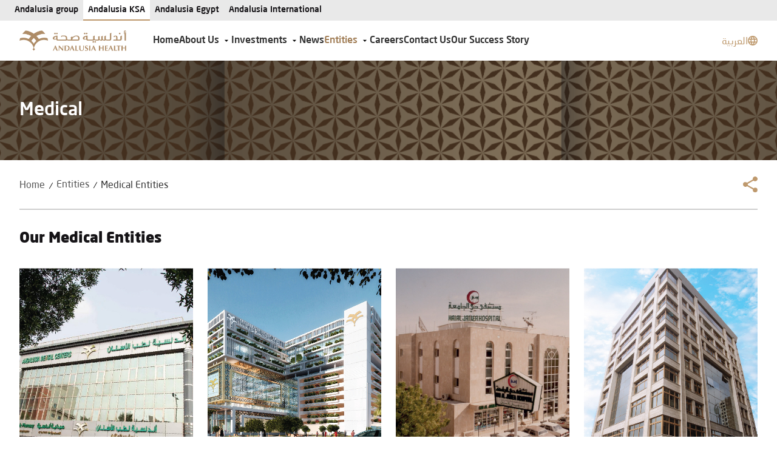

--- FILE ---
content_type: text/html; charset=utf-8
request_url: https://andalusiagroup.net/entities/medical
body_size: 33267
content:
<!doctype html>
<html data-n-head-ssr lang="en" data-n-head="%7B%22lang%22:%7B%22ssr%22:%22en%22%7D%7D">
  <head >
    <title>projects title</title><meta data-n-head="ssr" charset="utf-8"><meta data-n-head="ssr" name="viewport" content="width=device-width, initial-scale=1"><meta data-n-head="ssr" name="format-detection" content="telephone=no"><meta data-n-head="ssr" name="google-site-verification" content="YFSP5U4uImeTO8OIQVyzTkFJr0E23Hjsr9dO1yaXxEA"><meta data-n-head="ssr" data-hid="description" name="description" content="this is projects description"><meta data-n-head="ssr" data-hid="twitter:card" name="twitter:card" content="summary_large_image"><meta data-n-head="ssr" data-hid="twitter:title" name="twitter:title" content="projects title"><meta data-n-head="ssr" data-hid="twitter:description" name="twitter:description" content="this is projects description"><meta data-n-head="ssr" data-hid="twitter:image" name="twitter:image" content="https://adminpanel.andalusiagroup.net/storageprojects_image"><meta data-n-head="ssr" data-hid="twitter:image:alt" name="twitter:image:alt" content="projects_en_image_alt"><meta data-n-head="ssr" data-hid="og:type" property="og:type" content="website"><meta data-n-head="ssr" data-hid="og:url" property="og:url" content="https://andalusiagroup.net/entities/medical"><meta data-n-head="ssr" data-hid="og:title" property="og:title" content="projects title"><meta data-n-head="ssr" data-hid="og:description" property="og:description" content="this is projects description"><meta data-n-head="ssr" data-hid="og:image" property="og:image" content="https://adminpanel.andalusiagroup.net/storageprojects_image"><meta data-n-head="ssr" data-hid="og:image:secure_url" property="og:image:secure_url" content="https://adminpanel.andalusiagroup.net/storageprojects_image"><meta data-n-head="ssr" data-hid="og:image:alt" property="og:image:alt" content="projects_en_image_alt"><link data-n-head="ssr" rel="icon" type="image/x-icon" href="/favicon.ico"><link data-n-head="ssr" rel="canonical" href="https://andalusiagroup.net/entities/medical"><script data-n-head="ssr" type="application/ld+json">{"@context":"https://schema.org","@type":"Organization","name":"Andalusia Health","url":"https://andalusiagroup.net/","logo":"https://andalusiagroup.net/_nuxt/img/ag-logo-en.42bbc5d.png","alternateName":"Andalusia Group","sameAs":["https://www.facebook.com/AndalusiaGMS","https://twitter.com/AndalusiaGroup","https://www.instagram.com/andalusia.group/","https://www.youtube.com/channel/UCCSDmyaN-CC2peGhov1TFjQ/featured"],"contactPoint":[{"@type":"ContactPoint","telephone":"05278328709","contactType":"customer service","areaServed":"SA","availableLanguage":["en","ar"]},{"@type":"ContactPoint","telephone":"01273664849","contactType":"customer service","areaServed":"EG","availableLanguage":["en","ar"]},{"@type":"ContactPoint","telephone":"035457270","contactType":"customer service","areaServed":"EG","availableLanguage":["en","ar"]}]}</script><script data-n-head="ssr" src="https://www.googletagmanager.com/gtag/js?id=G-3XKG1WDPFR" async></script><script data-n-head="ssr" src="/js/gtag2.js"></script><link rel="preload" href="/_nuxt/4ca1f3a.js" as="script"><link rel="preload" href="/_nuxt/36a28db.js" as="script"><link rel="preload" href="/_nuxt/6d73dba.js" as="script"><link rel="preload" href="/_nuxt/31045e1.js" as="script"><link rel="preload" href="/_nuxt/e57b024.js" as="script"><style data-vue-ssr-id="382a115c:0 53f61d5f:0 5c0eb4ba:0 08e2c834:0">/*! tailwindcss v3.0.24 | MIT License | https://tailwindcss.com*/*,:after,:before{border:0 solid #e9e9e9;box-sizing:border-box}:after,:before{--tw-content:""}html{-webkit-text-size-adjust:100%;font-family:ui-sans-serif,system-ui,-apple-system,BlinkMacSystemFont,"Segoe UI",Roboto,"Helvetica Neue",Arial,"Noto Sans",sans-serif,"Apple Color Emoji","Segoe UI Emoji","Segoe UI Symbol","Noto Color Emoji";line-height:1.5;-moz-tab-size:4;-o-tab-size:4;tab-size:4}body{line-height:inherit;margin:0}hr{border-top-width:1px;color:inherit;height:0}abbr:where([title]){-webkit-text-decoration:underline dotted;text-decoration:underline dotted}h1,h2,h3,h4,h5,h6{font-size:inherit;font-weight:inherit}a{color:inherit;text-decoration:inherit}b,strong{font-weight:bolder}code,kbd,pre,samp{font-family:ui-monospace,SFMono-Regular,Menlo,Monaco,Consolas,"Liberation Mono","Courier New",monospace;font-size:1em}small{font-size:80%}sub,sup{font-size:75%;line-height:0;position:relative;vertical-align:baseline}sub{bottom:-.25em}sup{top:-.5em}table{border-collapse:collapse;border-color:inherit;text-indent:0}button,input,optgroup,select,textarea{color:inherit;font-family:inherit;font-size:100%;line-height:inherit;margin:0;padding:0}button,select{text-transform:none}[type=button],[type=reset],[type=submit],button{-webkit-appearance:button;background-color:transparent;background-image:none}:-moz-focusring{outline:auto}:-moz-ui-invalid{box-shadow:none}progress{vertical-align:baseline}::-webkit-inner-spin-button,::-webkit-outer-spin-button{height:auto}[type=search]{-webkit-appearance:textfield;outline-offset:-2px}::-webkit-search-decoration{-webkit-appearance:none}::-webkit-file-upload-button{-webkit-appearance:button;font:inherit}summary{display:list-item}blockquote,dd,dl,figure,h1,h2,h3,h4,h5,h6,hr,p,pre{margin:0}fieldset{margin:0}fieldset,legend{padding:0}menu,ol,ul{list-style:none;margin:0;padding:0}textarea{resize:vertical}input::-moz-placeholder, textarea::-moz-placeholder{color:rgba(82,82,82,.4);opacity:1}input:-ms-input-placeholder, textarea:-ms-input-placeholder{color:rgba(82,82,82,.4);opacity:1}input::placeholder,textarea::placeholder{color:rgba(82,82,82,.4);opacity:1}[role=button],button{cursor:pointer}:disabled{cursor:default}audio,canvas,embed,iframe,img,object,svg,video{display:block;vertical-align:middle}img,video{height:auto;max-width:100%}[hidden]{display:none}@font-face{font-family:"neosans-regular";font-style:normal;font-weight:400;src:url(/_nuxt/fonts/NeoSansArabicRegular.2dc2e01.ttf)}@font-face{font-family:"neosans-medium";font-style:normal;font-weight:500;src:url(/_nuxt/fonts/NeoSansArabicMedium.62cbc2a.ttf)}@font-face{font-family:"neosans-bold";font-style:normal;font-weight:700;src:url(/_nuxt/fonts/NeoSansArabicBold.43c267d.ttf)}@font-face{font-family:"wessam";font-style:normal;font-weight:400;src:url(/_nuxt/fonts/AArslanWessamA-AArslanWessamA.16357d4.ttf)}body{overflow-x:hidden}.custom-html p strong{font-family:neosans-bold}.custom-html p,.custom-html p strong,.custom-html ul li{--tw-text-opacity:1;color:rgb(82 82 82/var(--tw-text-opacity));font-size:1.25rem;line-height:1.75rem}.custom-html p,.custom-html ul li{font-family:neosans-regular}.article-details p strong{--tw-text-opacity:1;color:rgb(82 82 82/var(--tw-text-opacity));font-family:neosans-bold;font-size:1.25rem;line-height:1.75rem}@media (min-width:768px){.article-details p strong{font-size:1.5rem;line-height:2rem}}.article-details p{--tw-text-opacity:1;color:rgb(82 82 82/var(--tw-text-opacity));font-family:neosans-regular;font-size:1.25rem;line-height:1.75rem;margin-bottom:1.75rem;margin-top:.5rem}@media (min-width:768px){.article-details p{font-size:1.5rem;line-height:2rem}}.article-details a{--tw-text-opacity:1;color:rgb(37 99 235/var(--tw-text-opacity));font-family:neosans-regular;font-size:1.25rem;line-height:1.75rem;margin-bottom:1.75rem;margin-top:.5rem}@media (min-width:768px){.article-details a{font-size:1.5rem;line-height:2rem}}*,:after,:before{--tw-translate-x:0;--tw-translate-y:0;--tw-rotate:0;--tw-skew-x:0;--tw-skew-y:0;--tw-scale-x:1;--tw-scale-y:1;--tw-pan-x: ;--tw-pan-y: ;--tw-pinch-zoom: ;--tw-scroll-snap-strictness:proximity;--tw-ordinal: ;--tw-slashed-zero: ;--tw-numeric-figure: ;--tw-numeric-spacing: ;--tw-numeric-fraction: ;--tw-ring-inset: ;--tw-ring-offset-width:0px;--tw-ring-offset-color:#fff;--tw-ring-color:rgba(59,130,246,.5);--tw-ring-offset-shadow:0 0 #0000;--tw-ring-shadow:0 0 #0000;--tw-shadow:0 0 #0000;--tw-shadow-colored:0 0 #0000;--tw-blur: ;--tw-brightness: ;--tw-contrast: ;--tw-grayscale: ;--tw-hue-rotate: ;--tw-invert: ;--tw-saturate: ;--tw-sepia: ;--tw-drop-shadow: ;--tw-backdrop-blur: ;--tw-backdrop-brightness: ;--tw-backdrop-contrast: ;--tw-backdrop-grayscale: ;--tw-backdrop-hue-rotate: ;--tw-backdrop-invert: ;--tw-backdrop-opacity: ;--tw-backdrop-saturate: ;--tw-backdrop-sepia: }.d-container{margin-left:auto;margin-right:auto;padding-left:1rem;padding-right:1rem;width:100%}@media (min-width:425px){.d-container{max-width:425px}}@media (min-width:640px){.d-container{max-width:640px}}@media (min-width:768px){.d-container{max-width:768px}}@media (min-width:1200px){.d-container{max-width:1200px;padding-left:2rem;padding-right:2rem}}@media (min-width:1280px){.d-container{max-width:1280px}}@media (min-width:1600px){.d-container{max-width:1600px}}.d-container{max-width:1460px}.hero{height:calc(100vh - 124px)}.story-hero{height:100%;padding-bottom:2rem;padding-top:2rem}@media (min-width:1200px){.story-hero{height:calc(100vh - 124px);padding-bottom:0;padding-top:0}}.d-arrow-prev:lang(en){left:1rem!important;margin-left:0}@media (min-width:768px){.d-arrow-prev:lang(en){left:2rem!important}}@media (min-width:1200px){.d-arrow-prev:lang(en){left:4rem!important}}@media (min-width:1280px){.d-arrow-prev:lang(en){margin-left:-5rem}}.d-arrow-next:lang(en){margin-right:0;right:1rem!important}@media (min-width:768px){.d-arrow-next:lang(en){right:2rem!important}}@media (min-width:1200px){.d-arrow-next:lang(en){right:4rem!important}}@media (min-width:1280px){.d-arrow-next:lang(en){margin-right:-5rem}}.d-arrow-prev:lang(ar){margin-right:0;right:1rem!important}@media (min-width:768px){.d-arrow-prev:lang(ar){right:2rem!important}}@media (min-width:1200px){.d-arrow-prev:lang(ar){right:4rem!important}}@media (min-width:1280px){.d-arrow-prev:lang(ar){margin-right:-5rem}}.d-arrow-next:lang(ar){left:1rem!important;margin-left:0}@media (min-width:768px){.d-arrow-next:lang(ar){left:2rem!important}}@media (min-width:1200px){.d-arrow-next:lang(ar){left:4rem!important}}@media (min-width:1280px){.d-arrow-next:lang(ar){margin-left:-5rem}}.hero-arrow-prev:lang(en){left:1rem!important;margin-left:0}@media (min-width:768px){.hero-arrow-prev:lang(en){left:2rem!important}}@media (min-width:1200px){.hero-arrow-prev:lang(en){left:4rem!important}}@media (min-width:1280px){.hero-arrow-prev:lang(en){margin-left:0}}.hero-arrow-next:lang(en){margin-right:0;right:1rem!important}@media (min-width:768px){.hero-arrow-next:lang(en){right:2rem!important}}@media (min-width:1200px){.hero-arrow-next:lang(en){right:4rem!important}}@media (min-width:1280px){.hero-arrow-next:lang(en){margin-right:0}}.hero-arrow-prev:lang(ar){margin-right:0;right:1rem!important}@media (min-width:768px){.hero-arrow-prev:lang(ar){right:2rem!important}}@media (min-width:1200px){.hero-arrow-prev:lang(ar){right:4rem!important}}@media (min-width:1280px){.hero-arrow-prev:lang(ar){margin-right:0}}.hero-arrow-next:lang(ar){left:1rem!important;margin-left:0}@media (min-width:768px){.hero-arrow-next:lang(ar){left:2rem!important}}@media (min-width:1200px){.hero-arrow-next:lang(ar){left:4rem!important}}@media (min-width:1280px){.hero-arrow-next:lang(ar){margin-left:0}}.active-link-class:not([href="/"]):not([href="/en"]){--tw-text-opacity:1;color:rgb(162 127 88/var(--tw-text-opacity));font-family:neosans-medium}.main-btn{--tw-gradient-from:#f4cc96;--tw-gradient-stops:var(--tw-gradient-from),var(--tw-gradient-to,hsla(34,81%,77%,0));--tw-gradient-to:#a27f58;background-image:linear-gradient(to right,var(--tw-gradient-stops))}.main-btn:hover{--tw-gradient-from:#a27f58;--tw-gradient-stops:var(--tw-gradient-from),var(--tw-gradient-to,rgba(162,127,88,0))}.pagination-button{align-items:center;background-color:transparent;border-radius:.25rem;border-width:1px;cursor:pointer;display:flex;height:2.5rem;justify-content:center;text-align:center;width:2.5rem}.active{--tw-border-opacity:1;--tw-bg-opacity:1;--tw-text-opacity:1;background-color:rgb(255 255 255/var(--tw-bg-opacity));border-bottom-width:2px;border-color:rgb(181 35 17/var(--tw-border-opacity));color:rgb(181 35 17/var(--tw-text-opacity))}.success li.is-active{transform:translate(var(--tw-translate-x),var(--tw-translate-y)) rotate(var(--tw-rotate)) skewX(var(--tw-skew-x)) skewY(var(--tw-skew-y)) scaleX(var(--tw-scale-x)) scaleY(var(--tw-scale-y));transition-duration:.2s;transition-timing-function:cubic-bezier(.4,0,.2,1);z-index:40}@media (min-width:1200px){.success li.is-active{--tw-scale-x:1.5!important;--tw-scale-y:1.5!important;transform:translate(var(--tw-translate-x),var(--tw-translate-y)) rotate(var(--tw-rotate)) skewX(var(--tw-skew-x)) skewY(var(--tw-skew-y)) scaleX(var(--tw-scale-x)) scaleY(var(--tw-scale-y))!important}}.success li:not(.is-active){transition-duration:.2s;transition-timing-function:cubic-bezier(.4,0,.2,1)}@media (min-width:768px){.success .splide__track{padding-bottom:6rem!important;padding-top:6rem!important}}.pointer-events-none{pointer-events:none}.\!invisible{visibility:hidden!important}.fixed{position:fixed}.absolute{position:absolute}.relative{position:relative}.sticky{position:-webkit-sticky;position:sticky}.inset-0{bottom:0;left:0;right:0;top:0}.top-4{top:1rem}.-top-14{top:-3.5rem}.-right-14{right:-3.5rem}.-bottom-16{bottom:-4rem}.-left-12{left:-3rem}.bottom-0{bottom:0}.top-0{top:0}.top-1\/2{top:50%}.-bottom-9{bottom:-2.25rem}.left-\[-41\%\]{left:-41%}.right-1\/2{right:50%}.top-\[calc\(50\%-20px\)\]{top:calc(50% - 20px)}.left-\[calc\(50\%-20px\)\]{left:calc(50% - 20px)}.bottom-4{bottom:1rem}.top-1\/3{top:33.333333%}.left-0{left:0}.top-2\/4{top:50%}.top-2{top:.5rem}.bottom-10{bottom:2.5rem}.left-1\/2{left:50%}.-bottom-2{bottom:-.5rem}.left-\[-4px\]{left:-4px}.isolate{isolation:isolate}.z-10{z-index:10}.z-20{z-index:20}.z-30{z-index:30}.-z-10{z-index:-10}.z-50{z-index:50}.z-0{z-index:0}.z-40{z-index:40}.col-span-full{grid-column:1/-1}.row-start-1{grid-row-start:1}.row-end-auto{grid-row-end:auto}.m-auto{margin:auto}.m-0{margin:0}.m-1{margin:.25rem}.my-3{margin-bottom:.75rem;margin-top:.75rem}.mx-auto{margin-left:auto;margin-right:auto}.my-5{margin-bottom:1.25rem;margin-top:1.25rem}.my-2{margin-bottom:.5rem;margin-top:.5rem}.my-12{margin-bottom:3rem;margin-top:3rem}.my-8{margin-bottom:2rem;margin-top:2rem}.my-7{margin-bottom:1.75rem;margin-top:1.75rem}.my-6{margin-bottom:1.5rem;margin-top:1.5rem}.mt-8{margin-top:2rem}.mt-11{margin-top:2.75rem}.mt-14{margin-top:3.5rem}.mt-16{margin-top:4rem}.-mt-20{margin-top:-5rem}.mb-8{margin-bottom:2rem}.mt-4{margin-top:1rem}.mt-7{margin-top:1.75rem}.mt-2{margin-top:.5rem}.mb-5{margin-bottom:1.25rem}.mb-3{margin-bottom:.75rem}.mb-6{margin-bottom:1.5rem}.mt-5{margin-top:1.25rem}.mt-12{margin-top:3rem}.mt-9{margin-top:2.25rem}.mb-14{margin-bottom:3.5rem}.mb-12{margin-bottom:3rem}.-mt-5{margin-top:-1.25rem}.mt-6{margin-top:1.5rem}.mt-3{margin-top:.75rem}.mb-2{margin-bottom:.5rem}.mt-1{margin-top:.25rem}.mb-10{margin-bottom:2.5rem}.mt-10{margin-top:2.5rem}.mb-7{margin-bottom:1.75rem}.mt-0{margin-top:0}.block{display:block}.inline-block{display:inline-block}.inline{display:inline}.flex{display:flex}.inline-flex{display:inline-flex}.grid{display:grid}.hidden{display:none}.aspect-video{aspect-ratio:16/9}.aspect-square{aspect-ratio:1/1}.\!aspect-video{aspect-ratio:16/9!important}.h-full{height:100%}.h-12{height:3rem}.h-4{height:1rem}.h-1\/4{height:25%}.h-48{height:12rem}.h-3\/4{height:75%}.h-0{height:0}.h-screen{height:100vh}.h-2{height:.5rem}.h-10{height:2.5rem}.h-16{height:4rem}.h-\[545px\]{height:545px}.h-6{height:1.5rem}.h-auto{height:auto}.h-64{height:16rem}.h-80{height:20rem}.h-20{height:5rem}.h-36{height:9rem}.h-8{height:2rem}.h-14{height:3.5rem}.h-32{height:8rem}.h-72{height:18rem}.h-3{height:.75rem}.min-h-screen{min-height:100vh}.min-h-full{min-height:100%}.w-auto{width:auto}.w-fit{width:-webkit-fit-content;width:-moz-fit-content;width:fit-content}.w-12{width:3rem}.w-4{width:1rem}.w-5{width:1.25rem}.w-full{width:100%}.w-6\/12{width:50%}.w-48{width:12rem}.w-screen{width:100vw}.w-56{width:14rem}.w-44{width:11rem}.w-11\/12{width:91.666667%}.w-2{width:.5rem}.w-10{width:2.5rem}.w-16{width:4rem}.w-\[790px\]{width:790px}.w-4\/5{width:80%}.w-6{width:1.5rem}.w-4\/12{width:33.333333%}.w-3{width:.75rem}.w-60{width:15rem}.w-3\/12{width:25%}.w-52{width:13rem}.w-8{width:2rem}.w-8\/12{width:66.666667%}.w-9\/12{width:75%}.\!w-full{width:100%!important}.w-1\/2{width:50%}.max-w-6xl{max-width:620px}.max-w-\[520px\]{max-width:520px}.max-w-\[80px\]{max-width:80px}.flex-none{flex:none}.shrink-0{flex-shrink:0}.basis-16{flex-basis:4rem}.basis-auto{flex-basis:auto}.translate-x-1\/2{--tw-translate-x:50%}.translate-x-1\/2,.translate-y-1\/2{transform:translate(var(--tw-translate-x),var(--tw-translate-y)) rotate(var(--tw-rotate)) skewX(var(--tw-skew-x)) skewY(var(--tw-skew-y)) scaleX(var(--tw-scale-x)) scaleY(var(--tw-scale-y))}.translate-y-1\/2{--tw-translate-y:50%}.-translate-y-2\/4{--tw-translate-y:-50%}.-translate-x-1\/2,.-translate-y-2\/4{transform:translate(var(--tw-translate-x),var(--tw-translate-y)) rotate(var(--tw-rotate)) skewX(var(--tw-skew-x)) skewY(var(--tw-skew-y)) scaleX(var(--tw-scale-x)) scaleY(var(--tw-scale-y))}.-translate-x-1\/2{--tw-translate-x:-50%}.rotate-180{--tw-rotate:180deg}.rotate-180,.rotate-45{transform:translate(var(--tw-translate-x),var(--tw-translate-y)) rotate(var(--tw-rotate)) skewX(var(--tw-skew-x)) skewY(var(--tw-skew-y)) scaleX(var(--tw-scale-x)) scaleY(var(--tw-scale-y))}.rotate-45{--tw-rotate:45deg}.-rotate-45{--tw-rotate:-45deg}.-rotate-45,.-scale-x-100{transform:translate(var(--tw-translate-x),var(--tw-translate-y)) rotate(var(--tw-rotate)) skewX(var(--tw-skew-x)) skewY(var(--tw-skew-y)) scaleX(var(--tw-scale-x)) scaleY(var(--tw-scale-y))}.-scale-x-100{--tw-scale-x:-1}.transform{transform:translate(var(--tw-translate-x),var(--tw-translate-y)) rotate(var(--tw-rotate)) skewX(var(--tw-skew-x)) skewY(var(--tw-skew-y)) scaleX(var(--tw-scale-x)) scaleY(var(--tw-scale-y))}.cursor-pointer{cursor:pointer}.cursor-default{cursor:default}.cursor-progress{cursor:progress}.resize-none{resize:none}.appearance-none{-webkit-appearance:none;-moz-appearance:none;appearance:none}.grid-cols-1{grid-template-columns:repeat(1,minmax(0,1fr))}.grid-cols-2{grid-template-columns:repeat(2,minmax(0,1fr))}.flex-row{flex-direction:row}.flex-row-reverse{flex-direction:row-reverse}.flex-col{flex-direction:column}.flex-col-reverse{flex-direction:column-reverse}.flex-wrap{flex-wrap:wrap}.flex-nowrap{flex-wrap:nowrap}.place-items-center{place-items:center}.items-start{align-items:flex-start}.items-end{align-items:flex-end}.items-center{align-items:center}.justify-start{justify-content:flex-start}.\!justify-start{justify-content:flex-start!important}.justify-end{justify-content:flex-end}.justify-center{justify-content:center}.justify-between{justify-content:space-between}.justify-around{justify-content:space-around}.justify-evenly{justify-content:space-evenly}.gap-4{gap:1rem}.gap-2{gap:.5rem}.gap-6{gap:1.5rem}.gap-0{gap:0}.gap-11{gap:2.75rem}.gap-8{gap:2rem}.gap-3{gap:.75rem}.gap-5{gap:1.25rem}.gap-12{gap:3rem}.gap-9{gap:2.25rem}.gap-1{gap:.25rem}.gap-7{gap:1.75rem}.gap-10{gap:2.5rem}.gap-x-8{-moz-column-gap:2rem;column-gap:2rem}.gap-y-4{row-gap:1rem}.space-x-2>:not([hidden])~:not([hidden]){--tw-space-x-reverse:0;margin-left:calc(.5rem*(1 - var(--tw-space-x-reverse)));margin-right:calc(.5rem*var(--tw-space-x-reverse))}.self-start{align-self:flex-start}.self-end{align-self:flex-end}.justify-self-end{justify-self:end}.overflow-hidden{overflow:hidden}.overflow-x-auto{overflow-x:auto}.whitespace-pre-wrap{white-space:pre-wrap}.rounded-full{border-radius:9999px}.rounded{border-radius:.25rem}.rounded-lg{border-radius:.5rem}.rounded-md{border-radius:.375rem}.rounded-sm{border-radius:.125rem}.border{border-width:1px}.border-0{border-width:0}.border-2{border-width:2px}.border-b{border-bottom-width:1px}.border-t-2{border-top-width:2px}.border-b-2{border-bottom-width:2px}.border-t{border-top-width:1px}.border-b-8{border-bottom-width:8px}.border-solid{border-style:solid}.border-dashed{border-style:dashed}.border-none{border-style:none}.border-gray-320{--tw-border-opacity:1;border-color:rgb(160 160 160/var(--tw-border-opacity))}.border-main{--tw-border-opacity:1;border-color:rgb(190 153 109/var(--tw-border-opacity))}.border-purple-800{--tw-border-opacity:1;border-color:rgb(105 25 23/var(--tw-border-opacity))}.border-gray-340\/20{border-color:hsla(0,0%,58%,.2)}.border-gray-340{--tw-border-opacity:1;border-color:rgb(147 147 147/var(--tw-border-opacity))}.border-gray-200{--tw-border-opacity:1;border-color:rgb(233 233 233/var(--tw-border-opacity))}.border-gray-900\/40{border-color:rgba(82,82,82,.4)}.border-gray-300{--tw-border-opacity:1;border-color:rgb(206 206 206/var(--tw-border-opacity))}.border-transparent{border-color:transparent}.border-\[\#034EA2\]{--tw-border-opacity:1;border-color:rgb(3 78 162/var(--tw-border-opacity))}.border-\[\#1D6EBF\]{--tw-border-opacity:1;border-color:rgb(29 110 191/var(--tw-border-opacity))}.border-\[\#E6961E\]{--tw-border-opacity:1;border-color:rgb(230 150 30/var(--tw-border-opacity))}.border-\[\#205D1A\]{--tw-border-opacity:1;border-color:rgb(32 93 26/var(--tw-border-opacity))}.border-\[\#D02891\]{--tw-border-opacity:1;border-color:rgb(208 40 145/var(--tw-border-opacity))}.border-\[\#0281C7\]{--tw-border-opacity:1;border-color:rgb(2 129 199/var(--tw-border-opacity))}.border-\[\#F9AA8F\]{--tw-border-opacity:1;border-color:rgb(249 170 143/var(--tw-border-opacity))}.border-\[\#1F73B7\]{--tw-border-opacity:1;border-color:rgb(31 115 183/var(--tw-border-opacity))}.border-gray-400{border-color:rgba(82,82,82,.4)}.border-gray-900{--tw-border-opacity:1;border-color:rgb(82 82 82/var(--tw-border-opacity))}.border-red-500{--tw-border-opacity:1;border-color:rgb(168 40 36/var(--tw-border-opacity))}.border-main-dark{--tw-border-opacity:1;border-color:rgb(162 127 88/var(--tw-border-opacity))}.bg-main{--tw-bg-opacity:1;background-color:rgb(190 153 109/var(--tw-bg-opacity))}.bg-black-800{--tw-bg-opacity:1;background-color:rgb(50 50 50/var(--tw-bg-opacity))}.bg-black-900{--tw-bg-opacity:1;background-color:rgb(21 19 22/var(--tw-bg-opacity))}.bg-white{--tw-bg-opacity:1;background-color:rgb(255 255 255/var(--tw-bg-opacity))}.bg-main-dark{--tw-bg-opacity:1;background-color:rgb(162 127 88/var(--tw-bg-opacity))}.bg-orange-900{--tw-bg-opacity:1;background-color:rgb(168 106 36/var(--tw-bg-opacity))}.bg-\[\#eeeeee\]{--tw-bg-opacity:1;background-color:rgb(238 238 238/var(--tw-bg-opacity))}.bg-main-light{--tw-bg-opacity:1;background-color:rgb(244 204 150/var(--tw-bg-opacity))}.bg-gray-500{--tw-bg-opacity:1;background-color:rgb(107 114 128/var(--tw-bg-opacity))}.bg-gray-100{--tw-bg-opacity:1;background-color:rgb(249 249 249/var(--tw-bg-opacity))}.bg-red-500{--tw-bg-opacity:1;background-color:rgb(168 40 36/var(--tw-bg-opacity))}.bg-\[\#E9E9E9\]{--tw-bg-opacity:1;background-color:rgb(233 233 233/var(--tw-bg-opacity))}.bg-transparent{background-color:transparent}.bg-\[\#A828240D\]{background-color:#a828240d}.bg-\[\#1D6EBF0D\]{background-color:#1d6ebf0d}.bg-\[\#E6961E0D\]{background-color:#e6961e0d}.bg-\[\#205D1A0D\]{background-color:#205d1a0d}.bg-\[\#D028910D\]{background-color:#d028910d}.bg-\[\#0281C70D\]{background-color:#0281c70d}.bg-\[\#F9AA8F0D\]{background-color:#f9aa8f0d}.bg-\[\#1F73B70D\]{background-color:#1f73b70d}.bg-yellow-50{--tw-bg-opacity:1;background-color:rgb(250 248 245/var(--tw-bg-opacity))}.bg-black-900\/40{background-color:rgba(21,19,22,.4)}.bg-\[\#f4cc96\]{--tw-bg-opacity:1;background-color:rgb(244 204 150/var(--tw-bg-opacity))}.bg-\[\#F9F9F9\]{--tw-bg-opacity:1;background-color:rgb(249 249 249/var(--tw-bg-opacity))}.bg-gray-300\/5{background-color:hsla(0,0%,81%,.05)}.bg-green-700{--tw-bg-opacity:1;background-color:rgb(21 128 61/var(--tw-bg-opacity))}.bg-red-600{--tw-bg-opacity:1;background-color:rgb(220 38 38/var(--tw-bg-opacity))}.bg-\[\#f9f9f9\]{--tw-bg-opacity:1;background-color:rgb(249 249 249/var(--tw-bg-opacity))}.bg-orange-500{--tw-bg-opacity:1;background-color:rgb(247 187 83/var(--tw-bg-opacity))}.bg-pink-100{--tw-bg-opacity:1;background-color:rgb(241 211 207/var(--tw-bg-opacity))}.bg-section-pattern{background-image:url(/_nuxt/img/bg-section.a695fce.webp)}.bg-newsletter{background-image:url(/_nuxt/img/bg-newsletter-section.bd66f3c.webp)}.bg-counter{background-image:url(/_nuxt/img/bg-counter-section.2d4a644.webp)}.bg-gradient-to-b{background-image:linear-gradient(to bottom,var(--tw-gradient-stops))}.from-main-light{--tw-gradient-from:#f4cc96;--tw-gradient-stops:var(--tw-gradient-from),var(--tw-gradient-to,hsla(34,81%,77%,0))}.to-main-dark{--tw-gradient-to:#a27f58}.bg-cover{background-size:cover}.bg-\[length\:550px_100\%\]{background-size:550px 100%}.bg-contain{background-size:contain}.bg-\[length\:45\%_100\%\]{background-size:45% 100%}.bg-center{background-position:50%}.bg-left{background-position:0}.bg-right{background-position:100%}.bg-bottom{background-position:bottom}.bg-no-repeat{background-repeat:no-repeat}.fill-main{fill:#be996d}.fill-white{fill:#fff}.fill-\[\#524a3f\]{fill:#524a3f}.fill-orange-700{fill:#c2410c}.fill-transparent{fill:transparent}.fill-gray-800{fill:rgba(82,82,82,.8)}.fill-gray-900{fill:#525252}.fill-main-light{fill:#f4cc96}.fill-black-900{fill:#151316}.fill-main-dark{fill:#a27f58}.fill-purple-900{fill:#46032b}.stroke-white{stroke:#fff}.stroke-gray-800{stroke:rgba(82,82,82,.8)}.stroke-2{stroke-width:2}.object-contain{-o-object-fit:contain;object-fit:contain}.object-cover{-o-object-fit:cover;object-fit:cover}.object-center{-o-object-position:center;object-position:center}.object-top{-o-object-position:top;object-position:top}.p-2{padding:.5rem}.p-0{padding:0}.p-1{padding:.25rem}.p-6{padding:1.5rem}.\!p-0{padding:0!important}.\!p-2{padding:.5rem!important}.py-2{padding-bottom:.5rem;padding-top:.5rem}.px-2\.5{padding-left:.625rem;padding-right:.625rem}.px-2{padding-left:.5rem;padding-right:.5rem}.px-6{padding-left:1.5rem;padding-right:1.5rem}.px-8{padding-left:2rem;padding-right:2rem}.py-1\.5{padding-bottom:.375rem;padding-top:.375rem}.py-1{padding-bottom:.25rem;padding-top:.25rem}.py-4{padding-bottom:1rem;padding-top:1rem}.py-16{padding-bottom:4rem;padding-top:4rem}.py-3{padding-bottom:.75rem;padding-top:.75rem}.px-10{padding-left:2.5rem;padding-right:2.5rem}.py-12{padding-bottom:3rem;padding-top:3rem}.py-8{padding-bottom:2rem;padding-top:2rem}.px-5{padding-left:1.25rem;padding-right:1.25rem}.px-1{padding-left:.25rem;padding-right:.25rem}.py-6{padding-bottom:1.5rem;padding-top:1.5rem}.px-4{padding-left:1rem;padding-right:1rem}.\!px-16{padding-left:4rem!important;padding-right:4rem!important}.\!px-20{padding-left:5rem!important;padding-right:5rem!important}.pb-9{padding-bottom:2.25rem}.pt-16{padding-top:4rem}.pb-0\.5{padding-bottom:.125rem}.pb-0{padding-bottom:0}.pb-2{padding-bottom:.5rem}.pt-5{padding-top:1.25rem}.pb-6{padding-bottom:1.5rem}.pt-2{padding-top:.5rem}.pb-4{padding-bottom:1rem}.pt-8{padding-top:2rem}.pt-4{padding-top:1rem}.pb-3{padding-bottom:.75rem}.pb-1{padding-bottom:.25rem}.pb-16{padding-bottom:4rem}.pb-8{padding-bottom:2rem}.text-center{text-align:center}.font-neosansMedium{font-family:neosans-medium}.font-neosansRegular{font-family:neosans-regular}.font-wessam{font-family:wessam}.font-neosansBold{font-family:neosans-bold}.\!font-neosansBold{font-family:neosans-bold!important}.\!font-neosansRegular{font-family:neosans-regular!important}.\!font-neosansMedium{font-family:neosans-medium!important}.text-base{font-size:1rem;line-height:1.5rem}.text-3xl{font-size:1.875rem;line-height:2.25rem}.text-2xl{font-size:1.5rem;line-height:2rem}.text-lg{font-size:1.125rem;line-height:1.75rem}.text-sm{font-size:.875rem;line-height:1.25rem}.text-xl{font-size:1.25rem;line-height:1.75rem}.text-xs{font-size:.75rem;line-height:1rem}.text-\[6rem\]{font-size:6rem}.text-\[105px\]{font-size:105px}.font-semibold{font-weight:600}.font-bold{font-weight:700}.capitalize{text-transform:capitalize}.leading-7{line-height:1.75rem}.leading-6{line-height:1.5rem}.leading-relaxed{line-height:1.625}.leading-10{line-height:2.5rem}.leading-5{line-height:1.25rem}.leading-none{line-height:1}.text-main{--tw-text-opacity:1;color:rgb(190 153 109/var(--tw-text-opacity))}.text-gray-340{--tw-text-opacity:1;color:rgb(147 147 147/var(--tw-text-opacity))}.text-white{--tw-text-opacity:1;color:rgb(255 255 255/var(--tw-text-opacity))}.text-gray-100{--tw-text-opacity:1;color:rgb(249 249 249/var(--tw-text-opacity))}.text-main-light{--tw-text-opacity:1;color:rgb(244 204 150/var(--tw-text-opacity))}.text-gray-200{--tw-text-opacity:1;color:rgb(233 233 233/var(--tw-text-opacity))}.text-pink-100{--tw-text-opacity:1;color:rgb(241 211 207/var(--tw-text-opacity))}.text-black-900{--tw-text-opacity:1;color:rgb(21 19 22/var(--tw-text-opacity))}.text-black-800{--tw-text-opacity:1;color:rgb(50 50 50/var(--tw-text-opacity))}.text-orange-500{--tw-text-opacity:1;color:rgb(247 187 83/var(--tw-text-opacity))}.text-gray-600{color:rgba(82,82,82,.6)}.text-green-500{--tw-text-opacity:1;color:rgb(34 197 94/var(--tw-text-opacity))}.text-gray-800{color:rgba(82,82,82,.8)}.text-\[\#292929\]{--tw-text-opacity:1;color:rgb(41 41 41/var(--tw-text-opacity))}.text-main-dark{--tw-text-opacity:1;color:rgb(162 127 88/var(--tw-text-opacity))}.text-gray-900{--tw-text-opacity:1;color:rgb(82 82 82/var(--tw-text-opacity))}.text-\[\#034EA2\]{--tw-text-opacity:1;color:rgb(3 78 162/var(--tw-text-opacity))}.text-\[\#E3E3E3\]\/60{color:hsla(0,0%,89%,.6)}.\!text-white{--tw-text-opacity:1!important;color:rgb(255 255 255/var(--tw-text-opacity))!important}.text-red-500{--tw-text-opacity:1;color:rgb(168 40 36/var(--tw-text-opacity))}.text-orange-900{--tw-text-opacity:1;color:rgb(168 106 36/var(--tw-text-opacity))}.text-purple-700{--tw-text-opacity:1;color:rgb(0 58 87/var(--tw-text-opacity))}.\!text-gray-500{--tw-text-opacity:1!important;color:rgb(107 114 128/var(--tw-text-opacity))!important}.text-purple-900{--tw-text-opacity:1;color:rgb(70 3 43/var(--tw-text-opacity))}.opacity-40{opacity:.4}.opacity-50{opacity:.5}.opacity-70{opacity:.7}.opacity-60{opacity:.6}.shadow-sm{--tw-shadow:0 1px 2px 0 rgba(0,0,0,.05);--tw-shadow-colored:0 1px 2px 0 var(--tw-shadow-color)}.shadow,.shadow-sm{box-shadow:var(--tw-ring-offset-shadow,0 0 #0000),var(--tw-ring-shadow,0 0 #0000),var(--tw-shadow)}.shadow{--tw-shadow:0 1px 3px 0 rgba(0,0,0,.1),0 1px 2px -1px rgba(0,0,0,.1);--tw-shadow-colored:0 1px 3px 0 var(--tw-shadow-color),0 1px 2px -1px var(--tw-shadow-color)}.shadow-\[0px_0px_6px_\#30303043\]{--tw-shadow:0px 0px 6px #30303043;--tw-shadow-colored:0px 0px 6px var(--tw-shadow-color)}.shadow-\[0px_0px_6px_\#30303043\],.shadow-\[0px_4px_8px_\#00000014\]{box-shadow:var(--tw-ring-offset-shadow,0 0 #0000),var(--tw-ring-shadow,0 0 #0000),var(--tw-shadow)}.shadow-\[0px_4px_8px_\#00000014\]{--tw-shadow:0px 4px 8px #00000014;--tw-shadow-colored:0px 4px 8px var(--tw-shadow-color)}.shadow-gray-400{--tw-shadow-color:rgba(82,82,82,.4);--tw-shadow:var(--tw-shadow-colored)}.outline-none{outline:2px solid transparent;outline-offset:2px}.outline-0{outline-width:0}.blur{--tw-blur:blur(8px)}.blur,.filter{filter:var(--tw-blur) var(--tw-brightness) var(--tw-contrast) var(--tw-grayscale) var(--tw-hue-rotate) var(--tw-invert) var(--tw-saturate) var(--tw-sepia) var(--tw-drop-shadow)}.transition-all{transition-duration:.15s;transition-property:all;transition-timing-function:cubic-bezier(.4,0,.2,1)}.transition-colors{transition-duration:.15s;transition-property:color,background-color,border-color,fill,stroke,-webkit-text-decoration-color;transition-property:color,background-color,border-color,text-decoration-color,fill,stroke;transition-property:color,background-color,border-color,text-decoration-color,fill,stroke,-webkit-text-decoration-color;transition-timing-function:cubic-bezier(.4,0,.2,1)}.transition-transform{transition-duration:.15s;transition-property:transform;transition-timing-function:cubic-bezier(.4,0,.2,1)}.duration-500{transition-duration:.5s}.duration-200{transition-duration:.2s}.duration-300{transition-duration:.3s}.duration-700{transition-duration:.7s}.ease-out{transition-timing-function:cubic-bezier(0,0,.2,1)}.ease-linear{transition-timing-function:linear}.ease-in-out{transition-timing-function:cubic-bezier(.4,0,.2,1)}.ps-2{-webkit-padding-start:.5rem;padding-inline-start:.5rem}.ps-3{-webkit-padding-start:.75rem;padding-inline-start:.75rem}.pe-4{-webkit-padding-end:1rem;padding-inline-end:1rem}.ms-0{-webkit-margin-start:0;margin-inline-start:0}.ms-1{-webkit-margin-start:.25rem;margin-inline-start:.25rem}.me-2{-webkit-margin-end:.5rem;margin-inline-end:.5rem}.me-5{-webkit-margin-end:1.25rem;margin-inline-end:1.25rem}.ms-0\.5{-webkit-margin-start:.125rem;margin-inline-start:.125rem}[dir=rtl] .start-0{right:0}[dir=ltr] .start-0{left:0}[dir=rtl] .end-2{left:.5rem}[dir=ltr] .end-2{right:.5rem}[dir=rtl] .end-3{left:.75rem}[dir=ltr] .end-3{right:.75rem}[dir=rtl] .start-4{right:1rem}[dir=ltr] .start-4{left:1rem}[dir=rtl] .end-2\.5{left:.625rem}[dir=ltr] .end-2\.5{right:.625rem}[dir=rtl] .text-start{text-align:right}[dir=rtl] .\!text-start{text-align:right!important}[dir=rtl] .text-end{text-align:left}[dir=ltr] .text-end{text-align:right}[dir=ltr] .text-start{text-align:left}[dir=ltr] .\!text-start{text-align:left!important}.d-flex-row{flex-direction:row}.d-flex-col,.d-flex-row{align-items:center;display:flex;justify-content:space-between}.d-flex-col{flex-direction:column}.first-letter\:capitalize:first-letter{text-transform:capitalize}.placeholder\:capitalize::-moz-placeholder{text-transform:capitalize}.placeholder\:capitalize:-ms-input-placeholder{text-transform:capitalize}.placeholder\:capitalize::placeholder{text-transform:capitalize}.placeholder\:text-gray-340::-moz-placeholder{--tw-text-opacity:1;color:rgb(147 147 147/var(--tw-text-opacity))}.placeholder\:text-gray-340:-ms-input-placeholder{--tw-text-opacity:1;color:rgb(147 147 147/var(--tw-text-opacity))}.placeholder\:text-gray-340::placeholder{--tw-text-opacity:1;color:rgb(147 147 147/var(--tw-text-opacity))}.placeholder\:text-gray-800::-moz-placeholder{color:rgba(82,82,82,.8)}.placeholder\:text-gray-800:-ms-input-placeholder{color:rgba(82,82,82,.8)}.placeholder\:text-gray-800::placeholder{color:rgba(82,82,82,.8)}.hover\:border-main:hover{--tw-border-opacity:1;border-color:rgb(190 153 109/var(--tw-border-opacity))}.hover\:border-\[\#1D6EBF\]:hover{--tw-border-opacity:1;border-color:rgb(29 110 191/var(--tw-border-opacity))}.hover\:border-\[\#E6961E\]:hover{--tw-border-opacity:1;border-color:rgb(230 150 30/var(--tw-border-opacity))}.hover\:border-\[\#205D1A\]:hover{--tw-border-opacity:1;border-color:rgb(32 93 26/var(--tw-border-opacity))}.hover\:border-\[\#D02891\]:hover{--tw-border-opacity:1;border-color:rgb(208 40 145/var(--tw-border-opacity))}.hover\:border-\[\#0281C7\]:hover{--tw-border-opacity:1;border-color:rgb(2 129 199/var(--tw-border-opacity))}.hover\:border-\[\#F9AA8F\]:hover{--tw-border-opacity:1;border-color:rgb(249 170 143/var(--tw-border-opacity))}.hover\:border-\[\#1F73B7\]:hover{--tw-border-opacity:1;border-color:rgb(31 115 183/var(--tw-border-opacity))}.hover\:bg-white:hover{--tw-bg-opacity:1;background-color:rgb(255 255 255/var(--tw-bg-opacity))}.hover\:bg-orange-300:hover{--tw-bg-opacity:1;background-color:rgb(255 207 123/var(--tw-bg-opacity))}.hover\:bg-main:hover{--tw-bg-opacity:1;background-color:rgb(190 153 109/var(--tw-bg-opacity))}.hover\:\!text-main:hover{--tw-text-opacity:1!important;color:rgb(190 153 109/var(--tw-text-opacity))!important}.hover\:text-white:hover{--tw-text-opacity:1;color:rgb(255 255 255/var(--tw-text-opacity))}.hover\:text-main-dark:hover{--tw-text-opacity:1;color:rgb(162 127 88/var(--tw-text-opacity))}.hover\:text-gray-800:hover{color:rgba(82,82,82,.8)}.hover\:underline:hover{-webkit-text-decoration-line:underline;text-decoration-line:underline}.hover\:opacity-90:hover{opacity:.9}.disabled\:pointer-events-none:disabled{pointer-events:none}.disabled\:bg-gray-500:disabled{--tw-bg-opacity:1;background-color:rgb(107 114 128/var(--tw-bg-opacity))}.disabled\:text-gray-340:disabled{--tw-text-opacity:1;color:rgb(147 147 147/var(--tw-text-opacity))}.group:last-child .group-last\:hidden{display:none}.group:last-child .group-last\:text-black-800{--tw-text-opacity:1;color:rgb(50 50 50/var(--tw-text-opacity))}.group:hover .group-hover\:block{display:block}.group:hover .group-hover\:flex{display:flex}.group:hover .group-hover\:h-36{height:9rem}.group:hover .group-hover\:rotate-180{--tw-rotate:180deg}.group:hover .group-hover\:rotate-180,.group:hover .group-hover\:scale-105{transform:translate(var(--tw-translate-x),var(--tw-translate-y)) rotate(var(--tw-rotate)) skewX(var(--tw-skew-x)) skewY(var(--tw-skew-y)) scaleX(var(--tw-scale-x)) scaleY(var(--tw-scale-y))}.group:hover .group-hover\:scale-105{--tw-scale-x:1.05;--tw-scale-y:1.05}.group:hover .group-hover\:scale-125{--tw-scale-x:1.25;--tw-scale-y:1.25}.group:hover .group-hover\:scale-110,.group:hover .group-hover\:scale-125{transform:translate(var(--tw-translate-x),var(--tw-translate-y)) rotate(var(--tw-rotate)) skewX(var(--tw-skew-x)) skewY(var(--tw-skew-y)) scaleX(var(--tw-scale-x)) scaleY(var(--tw-scale-y))}.group:hover .group-hover\:scale-110{--tw-scale-x:1.1;--tw-scale-y:1.1}.group:hover .group-hover\:justify-evenly{justify-content:space-evenly}.group:hover .group-hover\:border-main{--tw-border-opacity:1;border-color:rgb(190 153 109/var(--tw-border-opacity))}.group:hover .group-hover\:from-main-light{--tw-gradient-from:#f4cc96;--tw-gradient-stops:var(--tw-gradient-from),var(--tw-gradient-to,hsla(34,81%,77%,0))}.group:hover .group-hover\:to-main-dark{--tw-gradient-to:#a27f58}.group:hover .group-hover\:fill-main{fill:#be996d}.group:hover .group-hover\:fill-white{fill:#fff}.group:hover .group-hover\:fill-main-dark{fill:#a27f58}.group:hover .group-hover\:\!font-neosansBold{font-family:neosans-bold!important}.group:hover .group-hover\:text-main{--tw-text-opacity:1;color:rgb(190 153 109/var(--tw-text-opacity))}.group:hover .group-hover\:text-white{--tw-text-opacity:1;color:rgb(255 255 255/var(--tw-text-opacity))}.group:hover .group-hover\:text-black-900{--tw-text-opacity:1;color:rgb(21 19 22/var(--tw-text-opacity))}.group:hover .group-hover\:opacity-90{opacity:.9}.group:hover .group-hover\:shadow-lg{--tw-shadow:0 10px 15px -3px rgba(0,0,0,.1),0 4px 6px -4px rgba(0,0,0,.1);--tw-shadow-colored:0 10px 15px -3px var(--tw-shadow-color),0 4px 6px -4px var(--tw-shadow-color)}.group:hover .group-hover\:shadow-2xl,.group:hover .group-hover\:shadow-lg{box-shadow:var(--tw-ring-offset-shadow,0 0 #0000),var(--tw-ring-shadow,0 0 #0000),var(--tw-shadow)}.group:hover .group-hover\:shadow-2xl{--tw-shadow:0 25px 50px -12px rgba(0,0,0,.25);--tw-shadow-colored:0 25px 50px -12px var(--tw-shadow-color)}@media (min-width:640px){.sm\:block{display:block}.sm\:hidden{display:none}.sm\:h-1\/2{height:50%}.sm\:w-1\/2{width:50%}.sm\:w-auto{width:auto}.sm\:w-96{width:24rem}.sm\:basis-1\/2{flex-basis:50%}.sm\:grid-cols-2{grid-template-columns:repeat(2,minmax(0,1fr))}.sm\:flex-row{flex-direction:row}.sm\:flex-wrap{flex-wrap:wrap}.sm\:items-start{align-items:flex-start}.sm\:items-center{align-items:center}.sm\:justify-start{justify-content:flex-start}.sm\:justify-center{justify-content:center}.sm\:gap-6{gap:1.5rem}.sm\:rounded-lg{border-radius:.5rem}.sm\:px-6{padding-left:1.5rem;padding-right:1.5rem}.sm\:\!px-4{padding-left:1rem!important;padding-right:1rem!important}.sm\:py-4{padding-bottom:1rem;padding-top:1rem}.sm\:pt-0{padding-top:0}.sm\:text-lg{font-size:1.125rem;line-height:1.75rem}[dir=rtl] .sm\:text-start{text-align:right}[dir=ltr] .sm\:text-start{text-align:left}}@media (min-width:768px){.md\:d-container{margin-left:auto;margin-right:auto;padding-left:1rem;padding-right:1rem;width:100%}@media (min-width:425px){.md\:d-container{max-width:425px}}@media (min-width:640px){.md\:d-container{max-width:640px}}@media (min-width:768px){.md\:d-container{max-width:768px}}@media (min-width:1200px){.md\:d-container{max-width:1200px;padding-left:2rem;padding-right:2rem}}@media (min-width:1280px){.md\:d-container{max-width:1280px}}@media (min-width:1600px){.md\:d-container{max-width:1600px}}.md\:d-container{max-width:1460px}.md\:top-2{top:.5rem}.md\:top-\[calc\(50\%-40px\)\]{top:calc(50% - 40px)}.md\:left-\[calc\(50\%-40px\)\]{left:calc(50% - 40px)}.md\:col-span-2{grid-column:span 2/span 2}.md\:col-span-3{grid-column:span 3/span 3}.md\:mt-4{margin-top:1rem}.md\:mt-6{margin-top:1.5rem}.md\:mt-12{margin-top:3rem}.md\:mt-5{margin-top:1.25rem}.md\:mt-10{margin-top:2.5rem}.md\:mt-9{margin-top:2.25rem}.md\:mt-8{margin-top:2rem}.md\:block{display:block}.md\:flex{display:flex}.md\:grid{display:grid}.md\:hidden{display:none}.md\:aspect-square{aspect-ratio:1/1}.md\:aspect-auto{aspect-ratio:auto}.md\:h-20{height:5rem}.md\:h-24{height:6rem}.md\:h-\[250px\]{height:250px}.md\:h-4\/6{height:66.666667%}.md\:w-full{width:100%}.md\:w-7\/12{width:58.333333%}.md\:w-5\/12{width:41.666667%}.md\:w-3\/4{width:75%}.md\:w-20{width:5rem}.md\:w-7{width:1.75rem}.md\:w-auto{width:auto}.md\:w-\[375px\]{width:375px}.md\:w-24{width:6rem}.md\:w-\[300px\]{width:300px}.md\:w-1\/2{width:50%}.md\:w-96{width:24rem}.md\:w-9\/12{width:75%}.md\:max-w-\[60\%\]{max-width:60%}.md\:shrink{flex-shrink:1}.md\:grid-cols-2{grid-template-columns:repeat(2,minmax(0,1fr))}.md\:flex-row{flex-direction:row}.md\:flex-col{flex-direction:column}.md\:flex-wrap{flex-wrap:wrap}.md\:items-start{align-items:flex-start}.md\:items-center{align-items:center}.md\:justify-between{justify-content:space-between}.md\:gap-7{gap:1.75rem}.md\:gap-0{gap:0}.md\:gap-2\.5{gap:.625rem}.md\:gap-2{gap:.5rem}.md\:overflow-x-visible{overflow-x:visible}.md\:rounded-none{border-radius:0}.md\:border-t-2{border-top-width:2px}.md\:bg-commitment{background-image:url(/_nuxt/img/bg-commitment-section.37c0cbe.webp)}.md\:object-cover{-o-object-fit:cover;object-fit:cover}.md\:p-3{padding:.75rem}.md\:px-20{padding-left:5rem;padding-right:5rem}.md\:pt-6{padding-top:1.5rem}.md\:pb-0{padding-bottom:0}.md\:text-lg{font-size:1.125rem;line-height:1.75rem}.md\:text-3xl{font-size:1.875rem;line-height:2.25rem}.md\:text-xl{font-size:1.25rem;line-height:1.75rem}.md\:text-base{font-size:1rem;line-height:1.5rem}.md\:text-2xl{font-size:1.5rem;line-height:2rem}.md\:shadow-\[0px_2px_8px_\#1200121F\]{--tw-shadow:0px 2px 8px #1200121f;--tw-shadow-colored:0px 2px 8px var(--tw-shadow-color)}.md\:shadow,.md\:shadow-\[0px_2px_8px_\#1200121F\]{box-shadow:var(--tw-ring-offset-shadow,0 0 #0000),var(--tw-ring-shadow,0 0 #0000),var(--tw-shadow)}.md\:shadow{--tw-shadow:0 1px 3px 0 rgba(0,0,0,.1),0 1px 2px -1px rgba(0,0,0,.1);--tw-shadow-colored:0 1px 3px 0 var(--tw-shadow-color),0 1px 2px -1px var(--tw-shadow-color)}.md\:ps-5{-webkit-padding-start:1.25rem;padding-inline-start:1.25rem}.md\:me-1{-webkit-margin-end:.25rem;margin-inline-end:.25rem}.md\:me-1\.5{-webkit-margin-end:.375rem;margin-inline-end:.375rem}[dir=rtl] .md\:start-0{right:0}[dir=ltr] .md\:start-0{left:0}[dir=rtl] .md\:start-4{right:1rem}[dir=ltr] .md\:start-4{left:1rem}[dir=rtl] .md\:text-start{text-align:right}[dir=ltr] .md\:text-start{text-align:left}.md\:d-flex-row{align-items:center;display:flex;flex-direction:row;justify-content:space-between}.even\:md\:flex-row-reverse:nth-child(2n),.odd\:md\:flex-row-reverse:nth-child(odd){flex-direction:row-reverse}.md\:hover\:border-gray-300:hover{--tw-border-opacity:1;border-color:rgb(206 206 206/var(--tw-border-opacity))}.md\:hover\:px-2:hover{padding-left:.5rem;padding-right:.5rem}.md\:hover\:shadow-lg:hover{--tw-shadow:0 10px 15px -3px rgba(0,0,0,.1),0 4px 6px -4px rgba(0,0,0,.1);--tw-shadow-colored:0 10px 15px -3px var(--tw-shadow-color),0 4px 6px -4px var(--tw-shadow-color);box-shadow:var(--tw-ring-offset-shadow,0 0 #0000),var(--tw-ring-shadow,0 0 #0000),var(--tw-shadow)}.group:hover .md\:group-hover\:inline-block{display:inline-block}.group:hover .md\:group-hover\:scale-125{--tw-scale-x:1.25;--tw-scale-y:1.25;transform:translate(var(--tw-translate-x),var(--tw-translate-y)) rotate(var(--tw-rotate)) skewX(var(--tw-skew-x)) skewY(var(--tw-skew-y)) scaleX(var(--tw-scale-x)) scaleY(var(--tw-scale-y))}.group:hover .md\:group-hover\:shadow-xl{--tw-shadow:0 20px 25px -5px rgba(0,0,0,.1),0 8px 10px -6px rgba(0,0,0,.1);--tw-shadow-colored:0 20px 25px -5px var(--tw-shadow-color),0 8px 10px -6px var(--tw-shadow-color)}.group:hover .md\:group-hover\:shadow-2xl,.group:hover .md\:group-hover\:shadow-xl{box-shadow:var(--tw-ring-offset-shadow,0 0 #0000),var(--tw-ring-shadow,0 0 #0000),var(--tw-shadow)}.group:hover .md\:group-hover\:shadow-2xl{--tw-shadow:0 25px 50px -12px rgba(0,0,0,.25);--tw-shadow-colored:0 25px 50px -12px var(--tw-shadow-color)}}@media (min-width:1200px){.lg\:absolute{position:absolute}.lg\:top-5{top:1.25rem}.lg\:row-start-auto{grid-row-start:auto}.lg\:row-end-auto{grid-row-end:auto}.lg\:mx-5{margin-left:1.25rem;margin-right:1.25rem}.lg\:mt-0{margin-top:0}.lg\:mt-4{margin-top:1rem}.lg\:mt-6{margin-top:1.5rem}.lg\:mt-14{margin-top:3.5rem}.lg\:mt-2\.5{margin-top:.625rem}.lg\:mt-2{margin-top:.5rem}.lg\:mt-16{margin-top:4rem}.lg\:mt-11{margin-top:2.75rem}.lg\:mt-\[-12rem\]{margin-top:-12rem}.lg\:block{display:block}.lg\:flex{display:flex}.lg\:hidden{display:none}.lg\:h-1\/4{height:25%}.lg\:h-24{height:6rem}.lg\:h-auto{height:auto}.lg\:h-96{height:24rem}.lg\:w-1\/4{width:25%}.lg\:w-24{width:6rem}.lg\:w-6\/12{width:50%}.lg\:w-2\/3{width:66.666667%}.lg\:w-64{width:16rem}.lg\:w-80{width:20rem}.lg\:w-full{width:100%}.lg\:w-96{width:24rem}.lg\:w-3\/4{width:75%}.lg\:w-1\/5{width:20%}.lg\:max-w-\[80\%\]{max-width:80%}.lg\:basis-auto{flex-basis:auto}.lg\:grid-cols-3{grid-template-columns:repeat(3,minmax(0,1fr))}.lg\:grid-cols-9{grid-template-columns:repeat(9,minmax(0,1fr))}.lg\:grid-cols-2{grid-template-columns:repeat(2,minmax(0,1fr))}.lg\:grid-cols-4{grid-template-columns:repeat(4,minmax(0,1fr))}.lg\:\!items-stretch{align-items:stretch!important}.lg\:justify-start{justify-content:flex-start}.lg\:justify-center{justify-content:center}.lg\:justify-between{justify-content:space-between}.lg\:gap-12{gap:3rem}.lg\:gap-6{gap:1.5rem}.lg\:gap-2{gap:.5rem}.lg\:gap-7{gap:1.75rem}.lg\:border-0{border-width:0}.lg\:bg-commitment{background-image:url(/_nuxt/img/bg-commitment-section.37c0cbe.webp)}.lg\:from-white{--tw-gradient-from:#fff;--tw-gradient-stops:var(--tw-gradient-from),var(--tw-gradient-to,hsla(0,0%,100%,0))}.lg\:to-white{--tw-gradient-to:#fff}.lg\:bg-cover{background-size:cover}.lg\:bg-contain{background-size:contain}.lg\:bg-center{background-position:50%}.lg\:object-cover{-o-object-fit:cover;object-fit:cover}.lg\:p-5{padding:1.25rem}.lg\:p-0{padding:0}.lg\:px-40{padding-left:10rem;padding-right:10rem}.lg\:px-8{padding-left:2rem;padding-right:2rem}.lg\:pt-6{padding-top:1.5rem}.lg\:pb-5{padding-bottom:1.25rem}.lg\:text-3xl{font-size:1.875rem;line-height:2.25rem}.lg\:text-base{font-size:1rem;line-height:1.5rem}.lg\:text-xl{font-size:1.25rem;line-height:1.75rem}.lg\:text-sm{font-size:.875rem;line-height:1.25rem}.lg\:text-6xl{font-size:3.75rem;line-height:1}.lg\:text-lg{font-size:1.125rem;line-height:1.75rem}.lg\:text-\[400px\]{font-size:400px}.lg\:text-\[40px\]{font-size:40px}.lg\:text-2xl{font-size:1.5rem;line-height:2rem}.lg\:leading-6{line-height:1.5rem}.lg\:leading-8{line-height:2rem}.lg\:text-black-900{--tw-text-opacity:1;color:rgb(21 19 22/var(--tw-text-opacity))}.lg\:ps-4{-webkit-padding-start:1rem;padding-inline-start:1rem}.lg\:pe-4{-webkit-padding-end:1rem;padding-inline-end:1rem}.lg\:ps-5{-webkit-padding-start:1.25rem;padding-inline-start:1.25rem}.lg\:ms-11{-webkit-margin-start:2.75rem;margin-inline-start:2.75rem}.lg\:d-flex-row{align-items:center;display:flex;flex-direction:row;justify-content:space-between}}@media (min-width:1280px){.xl\:mt-3{margin-top:.75rem}.xl\:w-56{width:14rem}}@media (min-width:1600px){.\32xl\:h-80{height:20rem}.\32xl\:h-\[300px\]{height:300px}.\32xl\:w-52{width:13rem}.\32xl\:w-\[440px\]{width:440px}.\32xl\:w-64{width:16rem}.\32xl\:bg-\[length\:35\%_100\%\]{background-size:35% 100%}.\32xl\:bg-\[length\:35\%\]{background-size:35%}.\32xl\:text-lg{font-size:1.125rem;line-height:1.75rem}.\32xl\:text-xl{font-size:1.25rem;line-height:1.75rem}.\32xl\:text-base{font-size:1rem;line-height:1.5rem}.\32xl\:text-2xl{font-size:1.5rem;line-height:2rem}.\32xl\:text-4xl{font-size:2.25rem;line-height:2.5rem}.\32xl\:leading-7{line-height:1.75rem}.\32xl\:leading-9{line-height:2.25rem}.group:hover .group-hover\:2xl\:h-44{height:11rem}}@media (min-width:425px){.xs\:w-6{width:1.5rem}.xs\:w-auto{width:auto}.xs\:w-4{width:1rem}.xs\:w-3{width:.75rem}.xs\:flex-row{flex-direction:row}.xs\:gap-0{gap:0}.xs\:self-auto{align-self:auto}.xs\:d-flex-row{align-items:center;display:flex;flex-direction:row;justify-content:space-between}}
.nuxt-progress{background-color:#000;height:2px;left:0;opacity:1;position:fixed;right:0;top:0;transition:width .1s,opacity .4s;width:0;z-index:999999}.nuxt-progress.nuxt-progress-notransition{transition:none}.nuxt-progress-failed{background-color:red}
.custom-element[data-v-4312a831]::-webkit-scrollbar{height:0!important}
footer[data-v-06fe840b]{background:transparent radial-gradient(closest-side at 50% 50%,#f9f9f9 0,#e9e9e9 100%) 0 0 no-repeat padding-box}</style>
  </head>
  <body dir="ltr" data-n-head="%7B%22dir%22:%7B%22ssr%22:%22ltr%22%7D%7D">
    <div data-server-rendered="true" id="__nuxt"><!----><div id="__layout"><div><header class="sticky top-0 z-50 bg-white"><section data-v-4312a831><div class="relative z-30 bg-[#E9E9E9]" data-v-4312a831><div class="flex overflow-x-auto flex-nowrap !p-0 font-neosansMedium text-sm text-black-900 sm:!px-4 md:overflow-x-visible md:flex-wrap d-container custom-element" data-v-4312a831><button class="shrink-0 py-1.5 px-2 border-b-2 bg-transparent border-transparent" data-v-4312a831>
        Andalusia group
      </button><button class="shrink-0 py-1.5 px-2 border-b-2 bg-white border-main" data-v-4312a831>
        Andalusia KSA
      </button><button class="shrink-0 py-1.5 px-2 border-b-2 bg-transparent border-transparent" data-v-4312a831>
        Andalusia Egypt
      </button><button class="shrink-0 py-1.5 px-2 border-b-2 bg-transparent border-transparent" data-v-4312a831>
        Andalusia International
      </button></div></div> <!----> <!----></section> <section class="py-4 shadow-sm d-container d-flex-row"><a href="/" class="shrink-0 active-link-class"><figure class="overflow-hidden w-44 2xl:w-52"><img src="/_nuxt/img/ag-logo-en.42bbc5d.png" alt="Andalusia Logo" class="w-full"></figure></a> <nav class="shrink-0"><ul class="hidden gap-6 font-neosansMedium text-black-800 lg:d-flex-row lg:ms-11 relative"><li class="hover:text-main-dark capitalize"><a href="/" class="active-link-class">home</a></li> <li class="group"><span class="hover:text-main-dark capitalize cursor-pointer">
      about us <img src="[data-uri]" class="inline w-4 h-4 group-hover:rotate-180"></span> <ul class="hidden group-hover:flex flex-col gap-2 pt-2 pb-4 bg-white rounded lg:absolute lg:pt-6 ps-2 lg:ps-5 lg:pe-4"><li><a href="/about/out-story">
          Our Story
        </a></li> <li><a href="/about/vision">
          Vision, Mission and Values
        </a></li> <li><a href="/about/board">
          board
        </a></li> <li><a href="/about/executive-managerial">
          Executive Managerial
        </a></li></ul></li> <li class="group"><span class="hover:text-main-dark capitalize cursor-pointer">
      investments  <img src="[data-uri]" class="inline w-4 h-4 group-hover:rotate-180"></span> <ul class="hidden group-hover:flex flex-col gap-2 pt-2 pb-4 bg-white rounded lg:absolute lg:pt-6 ps-2 lg:ps-5 lg:pe-4"><li><a href="/investments/overview">
          investment sectors
        </a></li> <li><a href="/investments/philosophy">
          investment philosophy
        </a></li></ul></li> <li class="hover:text-main-dark capitalize"><a href="/news">news</a></li> <li class="group"><a href="/entities" class="active-link-class"><span class="hover:text-main-dark capitalize cursor-pointer">
        Entities  <img src="[data-uri]" class="inline w-4 h-4 group-hover:rotate-180"></span></a> <ul class="hidden group-hover:flex flex-col gap-2 pt-2 pb-4 bg-white rounded lg:absolute lg:pt-6 ps-2 lg:ps-5 lg:pe-4"><li><a href="/entities/medical" aria-current="page" class="text-main font-neosansMedium active-link-class">
          Medical Entities
        </a></li> <li><a href="/entities/non-medical">
          Non-medical Entities
        </a></li></ul></li> <li class="hover:text-main-dark capitalize"><a href="/careers">careers</a></li> <li class="hover:text-main-dark capitalize"><a href="/contact-us">contact us</a></li> <li class="hover:text-main-dark capitalize"><a href="/success-story">our success story</a></li> <li class="block lg:hidden"><div><a href="/ar/%D9%83%D9%8A%D8%A7%D9%86%D8%AA%D9%86%D8%A7/%D8%A7%D9%84%D8%B7%D8%A8%D9%8A%D8%A9" class="
      gap-2
      max-w-[80px]
      font-neosansRegular text-base
      text-main
      capitalize
      2xl:text-lg
      d-flex-row
    ">
    العربية

    <svg xmlns="http://www.w3.org/2000/svg" width="18" height="18" viewBox="0 0 18 18" class="w-4 h-4 fill-main"><path id="ic_language" d="M11.991,3A9,9,0,1,0,21,12,9,9,0,0,0,11.991,3Zm6.237,5.4H15.573a14.084,14.084,0,0,0-1.242-3.2A7.227,7.227,0,0,1,18.228,8.4ZM12,4.836A12.678,12.678,0,0,1,13.719,8.4H10.281A12.678,12.678,0,0,1,12,4.836ZM5.034,13.8a7.04,7.04,0,0,1,0-3.6H8.076A14.863,14.863,0,0,0,7.95,12a14.863,14.863,0,0,0,.126,1.8Zm.738,1.8H8.427a14.084,14.084,0,0,0,1.242,3.2A7.188,7.188,0,0,1,5.772,15.6ZM8.427,8.4H5.772a7.188,7.188,0,0,1,3.9-3.2A14.084,14.084,0,0,0,8.427,8.4ZM12,19.164A12.678,12.678,0,0,1,10.281,15.6h3.438A12.678,12.678,0,0,1,12,19.164ZM14.106,13.8H9.894A13.241,13.241,0,0,1,9.75,12a13.126,13.126,0,0,1,.144-1.8h4.212A13.126,13.126,0,0,1,14.25,12,13.241,13.241,0,0,1,14.106,13.8Zm.225,5a14.084,14.084,0,0,0,1.242-3.2h2.655A7.227,7.227,0,0,1,14.331,18.8Zm1.593-5A14.863,14.863,0,0,0,16.05,12a14.864,14.864,0,0,0-.126-1.8h3.042a7.04,7.04,0,0,1,0,3.6Z" transform="translate(-3 -3)"></path></svg></a></div></li></ul></nav> <div class="hidden justify-end w-full lg:flex"><div><a href="/ar/%D9%83%D9%8A%D8%A7%D9%86%D8%AA%D9%86%D8%A7/%D8%A7%D9%84%D8%B7%D8%A8%D9%8A%D8%A9" class="
      gap-2
      max-w-[80px]
      font-neosansRegular text-base
      text-main
      capitalize
      2xl:text-lg
      d-flex-row
    ">
    العربية

    <svg xmlns="http://www.w3.org/2000/svg" width="18" height="18" viewBox="0 0 18 18" class="w-4 h-4 fill-main"><path id="ic_language" d="M11.991,3A9,9,0,1,0,21,12,9,9,0,0,0,11.991,3Zm6.237,5.4H15.573a14.084,14.084,0,0,0-1.242-3.2A7.227,7.227,0,0,1,18.228,8.4ZM12,4.836A12.678,12.678,0,0,1,13.719,8.4H10.281A12.678,12.678,0,0,1,12,4.836ZM5.034,13.8a7.04,7.04,0,0,1,0-3.6H8.076A14.863,14.863,0,0,0,7.95,12a14.863,14.863,0,0,0,.126,1.8Zm.738,1.8H8.427a14.084,14.084,0,0,0,1.242,3.2A7.188,7.188,0,0,1,5.772,15.6ZM8.427,8.4H5.772a7.188,7.188,0,0,1,3.9-3.2A14.084,14.084,0,0,0,8.427,8.4ZM12,19.164A12.678,12.678,0,0,1,10.281,15.6h3.438A12.678,12.678,0,0,1,12,19.164ZM14.106,13.8H9.894A13.241,13.241,0,0,1,9.75,12a13.126,13.126,0,0,1,.144-1.8h4.212A13.126,13.126,0,0,1,14.25,12,13.241,13.241,0,0,1,14.106,13.8Zm.225,5a14.084,14.084,0,0,0,1.242-3.2h2.655A7.227,7.227,0,0,1,14.331,18.8Zm1.593-5A14.863,14.863,0,0,0,16.05,12a14.864,14.864,0,0,0-.126-1.8h3.042a7.04,7.04,0,0,1,0,3.6Z" transform="translate(-3 -3)"></path></svg></a></div></div> <div id="menu-icon-btn" class="gap-4 d-flex-row"><svg xmlns="http://www.w3.org/2000/svg" viewBox="0 0 448 512" width="22" class="cursor-pointer lg:hidden"><path d="M0 96C0 78.33 14.33 64 32 64H416C433.7 64 448 78.33 448 96C448 113.7 433.7 128 416 128H32C14.33 128 0 113.7 0 96zM0 256C0 238.3 14.33 224 32 224H416C433.7 224 448 238.3 448 256C448 273.7 433.7 288 416 288H32C14.33 288 0 273.7 0 256zM416 448H32C14.33 448 0 433.7 0 416C0 398.3 14.33 384 32 384H416C433.7 384 448 398.3 448 416C448 433.7 433.7 448 416 448z" class="fill-gray-800"></path></svg></div></section> <section class="block overflow-hidden h-0 transition-all duration-500 lg:hidden d-container"><nav><ul class="flex flex-col font-neosansMedium text-black-800"><li class="hover:text-main-dark capitalize py-3 border-b-2 border-gray-200"><a href="/" class="active-link-class">home</a></li> <li class="group py-3 border-b-2 border-gray-200"><span class="hover:text-main-dark capitalize cursor-pointer">
      about us <img src="[data-uri]" class="inline w-4 h-4 group-hover:rotate-180"></span> <ul class="hidden group-hover:flex flex-col gap-2 pt-2 pb-4 bg-white rounded lg:absolute lg:pt-6 ps-2 lg:ps-5 lg:pe-4"><li><a href="/about/out-story">
          Our Story
        </a></li> <li><a href="/about/vision">
          Vision, Mission and Values
        </a></li> <li><a href="/about/board">
          board
        </a></li> <li><a href="/about/executive-managerial">
          Executive Managerial
        </a></li></ul></li> <li class="group py-3 border-b-2 border-gray-200"><span class="hover:text-main-dark capitalize cursor-pointer">
      investments  <img src="[data-uri]" class="inline w-4 h-4 group-hover:rotate-180"></span> <ul class="hidden group-hover:flex flex-col gap-2 pt-2 pb-4 bg-white rounded lg:absolute lg:pt-6 ps-2 lg:ps-5 lg:pe-4"><li><a href="/investments/overview">
          investment sectors
        </a></li> <li><a href="/investments/philosophy">
          investment philosophy
        </a></li></ul></li> <li class="hover:text-main-dark capitalize py-3 border-b-2 border-gray-200"><a href="/news">news</a></li> <li class="group py-3 border-b-2 border-gray-200"><a href="/entities" class="active-link-class"><span class="hover:text-main-dark capitalize cursor-pointer">
        Entities  <img src="[data-uri]" class="inline w-4 h-4 group-hover:rotate-180"></span></a> <ul class="hidden group-hover:flex flex-col gap-2 pt-2 pb-4 bg-white rounded lg:absolute lg:pt-6 ps-2 lg:ps-5 lg:pe-4"><li><a href="/entities/medical" aria-current="page" class="text-main font-neosansMedium active-link-class">
          Medical Entities
        </a></li> <li><a href="/entities/non-medical">
          Non-medical Entities
        </a></li></ul></li> <li class="hover:text-main-dark capitalize py-3 border-b-2 border-gray-200"><a href="/careers">careers</a></li> <li class="hover:text-main-dark capitalize py-3 border-b-2 border-gray-200"><a href="/contact-us">contact us</a></li> <li class="hover:text-main-dark capitalize py-3 border-b-2 border-gray-200"><a href="/success-story">our success story</a></li> <li class="block lg:hidden"><div><a href="/ar/%D9%83%D9%8A%D8%A7%D9%86%D8%AA%D9%86%D8%A7/%D8%A7%D9%84%D8%B7%D8%A8%D9%8A%D8%A9" class="
      gap-2
      max-w-[80px]
      font-neosansRegular text-base
      text-main
      capitalize
      2xl:text-lg
      d-flex-row
    ">
    العربية

    <svg xmlns="http://www.w3.org/2000/svg" width="18" height="18" viewBox="0 0 18 18" class="w-4 h-4 fill-main"><path id="ic_language" d="M11.991,3A9,9,0,1,0,21,12,9,9,0,0,0,11.991,3Zm6.237,5.4H15.573a14.084,14.084,0,0,0-1.242-3.2A7.227,7.227,0,0,1,18.228,8.4ZM12,4.836A12.678,12.678,0,0,1,13.719,8.4H10.281A12.678,12.678,0,0,1,12,4.836ZM5.034,13.8a7.04,7.04,0,0,1,0-3.6H8.076A14.863,14.863,0,0,0,7.95,12a14.863,14.863,0,0,0,.126,1.8Zm.738,1.8H8.427a14.084,14.084,0,0,0,1.242,3.2A7.188,7.188,0,0,1,5.772,15.6ZM8.427,8.4H5.772a7.188,7.188,0,0,1,3.9-3.2A14.084,14.084,0,0,0,8.427,8.4ZM12,19.164A12.678,12.678,0,0,1,10.281,15.6h3.438A12.678,12.678,0,0,1,12,19.164ZM14.106,13.8H9.894A13.241,13.241,0,0,1,9.75,12a13.126,13.126,0,0,1,.144-1.8h4.212A13.126,13.126,0,0,1,14.25,12,13.241,13.241,0,0,1,14.106,13.8Zm.225,5a14.084,14.084,0,0,0,1.242-3.2h2.655A7.227,7.227,0,0,1,14.331,18.8Zm1.593-5A14.863,14.863,0,0,0,16.05,12a14.864,14.864,0,0,0-.126-1.8h3.042a7.04,7.04,0,0,1,0,3.6Z" transform="translate(-3 -3)"></path></svg></a></div></li></ul></nav></section></header> <div data-fetch-key="MedicalEntitiesPage:0"><div><section class="overflow-hidden relative py-16 w-full bg-black-900"><figure class="overflow-hidden absolute inset-0 z-0 w-full h-full opacity-50"><img src="https://adminpanel.andalusiagroup.net/storage/fields/February2023/cda5c9efba99d9c076a0cc20ea7a3cc88798446f.png" class="object-cover w-full h-full"></figure> <div class="flex relative z-20 flex-col gap-4 justify-center items-center w-full h-full text-center md:items-start d-container sm:text-start"><p class="font-neosansRegular text-2xl text-orange-500 capitalize">
       
    </p> <p class="font-neosansMedium text-3xl text-white capitalize">
      Medical
    </p></div></section> <section class="d-container"><nav class="gap-2 py-6 border-b-2 border-gray-300 xs:gap-0 d-flex-col xs:d-flex-row"><ul class="self-start xs:self-auto d-flex-row"><li class="group"><a href="/" class="active-link-class"><span class="inline-block font-neosansRegular text-sm text-gray-900 group-last:text-black-800 capitalize md:text-base 2xl:text-lg">
          home
        </span></a> <i class="inline-block group-last:hidden text-xs ms-0.5 me-2">/</i></li><li class="group"><a href="/entities" class="active-link-class"><span class="inline-block font-neosansRegular text-sm text-gray-900 group-last:text-black-800 capitalize md:text-base 2xl:text-lg">
          Entities
        </span></a> <i class="inline-block group-last:hidden text-xs ms-0.5 me-2">/</i></li><li class="group"><span to="#"><span class="inline-block font-neosansRegular text-sm text-gray-900 group-last:text-black-800 capitalize md:text-base 2xl:text-lg">
          Medical Entities
        </span></span> <i class="inline-block group-last:hidden text-xs ms-0.5 me-2">/</i></li></ul> <div class="flex flex-row-reverse self-end xs:self-auto"><!----> <button><svg xmlns="http://www.w3.org/2000/svg" viewBox="0 0 28 30.917" class="w-6 fill-main"><path d="M27.82 25a4.251 4.251 0 0 0-3.042 1.165l-11.153-6.447a5.224 5.224 0 0 0 .156-1.088 5.221 5.221 0 0 0-.156-1.088l11-6.369a4.667 4.667 0 1 0-1.482-3.418 5.193 5.193 0 0 0 .157 1.087l-11 6.369a4.7 4.7 0 0 0-3.2-1.243 4.618 4.618 0 0 0-4.6 4.662 4.7 4.7 0 0 0 7.877 3.418L23.453 28.5a3.9 3.9 0 0 0-.156 1.01A4.524 4.524 0 1 0 27.82 25z" transform="translate(-4.5 -3.094)"></path></svg> <svg xmlns="http://www.w3.org/2000/svg" width="24px" height="24px" viewBox="0 0 24 24" class="w-6" style="display:none;"><path fill-rule="evenodd" d="M5.72 5.72a.75.75 0 011.06 0L12 10.94l5.22-5.22a.75.75 0 111.06 1.06L13.06 12l5.22 5.22a.75.75 0 11-1.06 1.06L12 13.06l-5.22 5.22a.75.75 0 01-1.06-1.06L10.94 12 5.72 6.78a.75.75 0 010-1.06z" class="fill-black-900"></path></svg></button> <div class="relative !invisible gap-3 py-1 px-2 text-main-dark bg-white rounded-sm shadow-[0px_0px_6px_#30303043] d-flex-row me-5"><a href="https://api.whatsapp.com/send?text="><i><svg id="Layer_1" xmlns="http://www.w3.org/2000/svg" xmlns:xlink="http://www.w3.org/1999/xlink" version="1.1" x="0px" y="0px" viewBox="0 0 308 308" xml:space="preserve" class="w-3 xs:w-4" style="enable-background:new 0 0 308 308;"><g id="XMLID_468_"><path id="XMLID_469_" d="M227.904,176.981c-0.6-0.288-23.054-11.345-27.044-12.781c-1.629-0.585-3.374-1.156-5.23-1.156   c-3.032,0-5.579,1.511-7.563,4.479c-2.243,3.334-9.033,11.271-11.131,13.642c-0.274,0.313-0.648,0.687-0.872,0.687   c-0.201,0-3.676-1.431-4.728-1.888c-24.087-10.463-42.37-35.624-44.877-39.867c-0.358-0.61-0.373-0.887-0.376-0.887   c0.088-0.323,0.898-1.135,1.316-1.554c1.223-1.21,2.548-2.805,3.83-4.348c0.607-0.731,1.215-1.463,1.812-2.153   c1.86-2.164,2.688-3.844,3.648-5.79l0.503-1.011c2.344-4.657,0.342-8.587-0.305-9.856c-0.531-1.062-10.012-23.944-11.02-26.348   c-2.424-5.801-5.627-8.502-10.078-8.502c-0.413,0,0,0-1.732,0.073c-2.109,0.089-13.594,1.601-18.672,4.802   c-5.385,3.395-14.495,14.217-14.495,33.249c0,17.129,10.87,33.302,15.537,39.453c0.116,0.155,0.329,0.47,0.638,0.922   c17.873,26.102,40.154,45.446,62.741,54.469c21.745,8.686,32.042,9.69,37.896,9.69c0.001,0,0.001,0,0.001,0   c2.46,0,4.429-0.193,6.166-0.364l1.102-0.105c7.512-0.666,24.02-9.22,27.775-19.655c2.958-8.219,3.738-17.199,1.77-20.458   C233.168,179.508,230.845,178.393,227.904,176.981z" class="fill-main"></path> <path id="XMLID_470_" d="M156.734,0C73.318,0,5.454,67.354,5.454,150.143c0,26.777,7.166,52.988,20.741,75.928L0.212,302.716   c-0.484,1.429-0.124,3.009,0.933,4.085C1.908,307.58,2.943,308,4,308c0.405,0,0.813-0.061,1.211-0.188l79.92-25.396   c21.87,11.685,46.588,17.853,71.604,17.853C240.143,300.27,308,232.923,308,150.143C308,67.354,240.143,0,156.734,0z    M156.734,268.994c-23.539,0-46.338-6.797-65.936-19.657c-0.659-0.433-1.424-0.655-2.194-0.655c-0.407,0-0.815,0.062-1.212,0.188   l-40.035,12.726l12.924-38.129c0.418-1.234,0.209-2.595-0.561-3.647c-14.924-20.392-22.813-44.485-22.813-69.677   c0-65.543,53.754-118.867,119.826-118.867c66.064,0,119.812,53.324,119.812,118.867   C276.546,215.678,222.799,268.994,156.734,268.994z" class="fill-main"></path></g> <g></g> <g></g> <g></g> <g></g> <g></g> <g></g> <g></g> <g></g> <g></g> <g></g> <g></g> <g></g> <g></g> <g></g> <g></g></svg></i></a> <a href="https://www.linkedin.com/sharing/share-offsite/?url="><i><svg xmlns="http://www.w3.org/2000/svg" width="22" height="22" viewBox="0 0 22 22" class="w-3 xs:w-4"><path id="Icon_awesome-linkedin-in" data-name="Icon awesome-linkedin-in" d="M4.925,22H.363V7.312H4.925ZM2.642,5.309A2.654,2.654,0,1,1,5.283,2.642,2.664,2.664,0,0,1,2.642,5.309ZM22,22H17.444v-7.15c0-1.7-.034-3.889-2.371-3.889-2.371,0-2.735,1.851-2.735,3.767V22H7.782V7.312h4.375v2h.064a4.793,4.793,0,0,1,4.316-2.372c4.616,0,5.465,3.04,5.465,6.988V22Z" transform="translate(0 -0.001)" fill="#a86a24" class="fill-main"></path></svg></i></a> <a href="https://www.facebook.com/sharer/sharer.php?u="><i><svg xmlns="http://www.w3.org/2000/svg" width="14" height="24" viewBox="0 0 14 24" class="w-2 xs:w-3"><path id="Icon_awesome-facebook-f" data-name="Icon awesome-facebook-f" d="M14.692,13.5l.726-4.343H10.879V6.338c0-1.188.634-2.347,2.667-2.347h2.064V.293A27.343,27.343,0,0,0,11.946,0C8.208,0,5.765,2.08,5.765,5.846v3.31H1.609V13.5H5.765V24h5.114V13.5Z" transform="translate(-1.609)" fill="#a86a24" class="fill-main"></path></svg></i></a> <a href="https://twitter.com/intent/tweet?text="><i><svg xmlns="http://www.w3.org/2000/svg" width="24" height="20" viewBox="0 0 24 20" class="w-3 xs:w-4"><path id="Icon_awesome-twitter" data-name="Icon awesome-twitter" d="M21.533,8.365c.015.219.015.438.015.656,0,6.672-4.949,14.359-13.995,14.359A13.645,13.645,0,0,1,0,21.115a9.919,9.919,0,0,0,1.188.062,9.693,9.693,0,0,0,6.107-2.156,4.945,4.945,0,0,1-4.6-3.5,6.049,6.049,0,0,0,.929.078,5.078,5.078,0,0,0,1.294-.172A5.017,5.017,0,0,1,.975,10.475v-.062a4.859,4.859,0,0,0,2.223.641A5.142,5.142,0,0,1,1.675,4.3,13.868,13.868,0,0,0,11.817,9.584,5.84,5.84,0,0,1,11.7,8.428a4.982,4.982,0,0,1,4.919-5.047,4.85,4.85,0,0,1,3.594,1.594A9.536,9.536,0,0,0,23.33,3.756a5.012,5.012,0,0,1-2.162,2.781A9.664,9.664,0,0,0,24,5.756,10.728,10.728,0,0,1,21.533,8.365Z" transform="translate(0 -3.381)" fill="#a86a24" class="fill-main"></path></svg></i></a> <i class="cursor-pointer"><svg id="Layer_1" xmlns="http://www.w3.org/2000/svg" xmlns:xlink="http://www.w3.org/1999/xlink" version="1.1" x="0px" y="0px" viewBox="0 0 330 330" xml:space="preserve" class="w-3 xs:w-4" style="enable-background:new 0 0 330 330;"><g id="XMLID_351_"><path id="XMLID_352_" d="M235,0H35c-8.284,0-15,6.716-15,15v240c0,8.284,6.716,15,15,15h15v-30V30h55.751H220h30V15   C250,6.716,243.284,0,235,0z" class="fill-main"></path> <polygon id="XMLID_439_" points="220,88.787 200,68.787 200,111.213 200,170 258.787,170 301.214,170 250,118.787  " class="fill-main"></polygon> <path id="XMLID_440_" d="M95,330h200c8.284,0,15-6.716,15-15V200h-8.786H280h-21.213H200h-15c-8.284,0-15-6.716-15-15v-15v-58.787   V90V68.787V60h-64.249H95c-8.284,0-15,6.716-15,15v165v30v37.883V315C80,323.284,86.716,330,95,330z" class="fill-main"></path></g> <g></g> <g></g> <g></g> <g></g> <g></g> <g></g> <g></g> <g></g> <g></g> <g></g> <g></g> <g></g> <g></g> <g></g> <g></g></svg></i></div></div></nav></section></div> <main><section class="my-8 d-container"><h2 class="font-neosansBold font-bold capitalize w-full text-black-900 text-lg lg:text-2xl text-center md:text-start">
  Our Medical Entities
</h2> <section class="grid grid-cols-1 gap-6 my-8 sm:grid-cols-2 lg:grid-cols-4"><a href="/entities/ADC"><div class="group flex relative flex-col justify-between items-center lg:h-96"><figure class="object-cover overflow-hidden w-full"><img src="https://adminpanel.andalusiagroup.net/storage/projects/September2022/fabfbf1f33afeb114bb5eb68254457fcf0aa2589.jpg" alt="" class="object-cover object-top w-full h-80"></figure> <div class="flex bottom-0 left-0 justify-center items-center w-full lg:absolute"><div class="flex flex-col justify-evenly group-hover:justify-evenly items-center w-full h-36 group-hover:h-36 group-hover:2xl:h-44 text-white group-hover:text-white bg-gradient-to-b from-main-light group-hover:from-main-light to-main-dark group-hover:to-main-dark rounded shadow-[0px_4px_8px_#00000014] duration-700 ease-out lg:justify-center lg:mx-5 lg:h-24 lg:text-black-900 lg:from-white lg:to-white"><h3 class="font-neosansBold text-center 2xl:text-xl">
          Andalusia Dental Center
        </h3> <p class="group-hover:block w-11/12 font-neosansRegular text-sm text-center text-white lg:hidden 2xl:text-lg">
          adc
        </p> <div class="group-hover:block lg:hidden"><a href="/entities/ADC" class="group inline-block font-neosansMedium capitalize transition-all duration-300 hover:opacity-90 border-main rounded-lg text-base 2xl:text-lg text-white"><span>know more</span> <svg xmlns="http://www.w3.org/2000/svg" viewBox="0 0 20 14" class="inline-block w-4 fill-white group-hover:opacity-90 rotate-180"><path id="ic_arrow" d="M15.128,11.52a.987.987,0,0,1,.007,1.342L10.918,17.3H26.986a.949.949,0,0,1,0,1.9H10.918l4.224,4.44a.994.994,0,0,1-.007,1.342.87.87,0,0,1-1.271-.007L8.139,18.92h0a1.07,1.07,0,0,1-.188-.3.944.944,0,0,1-.069-.365.976.976,0,0,1,.257-.663l5.724-6.052A.856.856,0,0,1,15.128,11.52Z" transform="translate(-7.882 -11.252)"></path></svg></a> <!----> <!----></div></div></div></div></a><a href="/entities/JAH"><div class="group flex relative flex-col justify-between items-center lg:h-96"><figure class="object-cover overflow-hidden w-full"><img src="https://adminpanel.andalusiagroup.net/storage/projects/September2022/f5ce4078f16b123f1f1a9d1974a80b1d6030bfac.jpg" alt="" class="object-cover object-top w-full h-80"></figure> <div class="flex bottom-0 left-0 justify-center items-center w-full lg:absolute"><div class="flex flex-col justify-evenly group-hover:justify-evenly items-center w-full h-36 group-hover:h-36 group-hover:2xl:h-44 text-white group-hover:text-white bg-gradient-to-b from-main-light group-hover:from-main-light to-main-dark group-hover:to-main-dark rounded shadow-[0px_4px_8px_#00000014] duration-700 ease-out lg:justify-center lg:mx-5 lg:h-24 lg:text-black-900 lg:from-white lg:to-white"><h3 class="font-neosansBold text-center 2xl:text-xl">
          New Andalusia Jeddah Hospital
        </h3> <p class="group-hover:block w-11/12 font-neosansRegular text-sm text-center text-white lg:hidden 2xl:text-lg">
          Andalusia group will launch Andalusia Jeddah New Hospital (New Heart of Jed...
        </p> <div class="group-hover:block lg:hidden"><a href="/entities/JAH" class="group inline-block font-neosansMedium capitalize transition-all duration-300 hover:opacity-90 border-main rounded-lg text-base 2xl:text-lg text-white"><span>know more</span> <svg xmlns="http://www.w3.org/2000/svg" viewBox="0 0 20 14" class="inline-block w-4 fill-white group-hover:opacity-90 rotate-180"><path id="ic_arrow" d="M15.128,11.52a.987.987,0,0,1,.007,1.342L10.918,17.3H26.986a.949.949,0,0,1,0,1.9H10.918l4.224,4.44a.994.994,0,0,1-.007,1.342.87.87,0,0,1-1.271-.007L8.139,18.92h0a1.07,1.07,0,0,1-.188-.3.944.944,0,0,1-.069-.365.976.976,0,0,1,.257-.663l5.724-6.052A.856.856,0,0,1,15.128,11.52Z" transform="translate(-7.882 -11.252)"></path></svg></a> <!----> <!----></div></div></div></div></a><a href="/entities/HJH"><div class="group flex relative flex-col justify-between items-center lg:h-96"><figure class="object-cover overflow-hidden w-full"><img src="https://adminpanel.andalusiagroup.net/storage/projects/September2022/37a4c44f0b84ae2fe089fc4d7c85ce1aef8def66.jpg" alt="" class="object-cover object-top w-full h-80"></figure> <div class="flex bottom-0 left-0 justify-center items-center w-full lg:absolute"><div class="flex flex-col justify-evenly group-hover:justify-evenly items-center w-full h-36 group-hover:h-36 group-hover:2xl:h-44 text-white group-hover:text-white bg-gradient-to-b from-main-light group-hover:from-main-light to-main-dark group-hover:to-main-dark rounded shadow-[0px_4px_8px_#00000014] duration-700 ease-out lg:justify-center lg:mx-5 lg:h-24 lg:text-black-900 lg:from-white lg:to-white"><h3 class="font-neosansBold text-center 2xl:text-xl">
          Andalusia Hai Al-Jamaa
        </h3> <p class="group-hover:block w-11/12 font-neosansRegular text-sm text-center text-white lg:hidden 2xl:text-lg">
          Aliquam neque iste p
        </p> <div class="group-hover:block lg:hidden"><a href="/entities/HJH" class="group inline-block font-neosansMedium capitalize transition-all duration-300 hover:opacity-90 border-main rounded-lg text-base 2xl:text-lg text-white"><span>know more</span> <svg xmlns="http://www.w3.org/2000/svg" viewBox="0 0 20 14" class="inline-block w-4 fill-white group-hover:opacity-90 rotate-180"><path id="ic_arrow" d="M15.128,11.52a.987.987,0,0,1,.007,1.342L10.918,17.3H26.986a.949.949,0,0,1,0,1.9H10.918l4.224,4.44a.994.994,0,0,1-.007,1.342.87.87,0,0,1-1.271-.007L8.139,18.92h0a1.07,1.07,0,0,1-.188-.3.944.944,0,0,1-.069-.365.976.976,0,0,1,.257-.663l5.724-6.052A.856.856,0,0,1,15.128,11.52Z" transform="translate(-7.882 -11.252)"></path></svg></a> <!----> <!----></div></div></div></div></a><a href="/entities/Andalusia%20-Shalalat%20Branch"><div class="group flex relative flex-col justify-between items-center lg:h-96"><figure class="object-cover overflow-hidden w-full"><img src="https://adminpanel.andalusiagroup.net/storage/projects/September2022/9a39ab543f940bfaa554d93161a6f628df51b28d.jpg" alt="" class="object-cover object-top w-full h-80"></figure> <div class="flex bottom-0 left-0 justify-center items-center w-full lg:absolute"><div class="flex flex-col justify-evenly group-hover:justify-evenly items-center w-full h-36 group-hover:h-36 group-hover:2xl:h-44 text-white group-hover:text-white bg-gradient-to-b from-main-light group-hover:from-main-light to-main-dark group-hover:to-main-dark rounded shadow-[0px_4px_8px_#00000014] duration-700 ease-out lg:justify-center lg:mx-5 lg:h-24 lg:text-black-900 lg:from-white lg:to-white"><h3 class="font-neosansBold text-center 2xl:text-xl">
          Andalusia -Shalalat Branch-ALEX
        </h3> <p class="group-hover:block w-11/12 font-neosansRegular text-sm text-center text-white lg:hidden 2xl:text-lg">
          Andalusia -Shalalat Branch-ALEX
        </p> <div class="group-hover:block lg:hidden"><a href="/entities/Andalusia%20-Shalalat%20Branch" class="group inline-block font-neosansMedium capitalize transition-all duration-300 hover:opacity-90 border-main rounded-lg text-base 2xl:text-lg text-white"><span>know more</span> <svg xmlns="http://www.w3.org/2000/svg" viewBox="0 0 20 14" class="inline-block w-4 fill-white group-hover:opacity-90 rotate-180"><path id="ic_arrow" d="M15.128,11.52a.987.987,0,0,1,.007,1.342L10.918,17.3H26.986a.949.949,0,0,1,0,1.9H10.918l4.224,4.44a.994.994,0,0,1-.007,1.342.87.87,0,0,1-1.271-.007L8.139,18.92h0a1.07,1.07,0,0,1-.188-.3.944.944,0,0,1-.069-.365.976.976,0,0,1,.257-.663l5.724-6.052A.856.856,0,0,1,15.128,11.52Z" transform="translate(-7.882 -11.252)"></path></svg></a> <!----> <!----></div></div></div></div></a><a href="/entities/Maadi"><div class="group flex relative flex-col justify-between items-center lg:h-96"><figure class="object-cover overflow-hidden w-full"><img src="https://adminpanel.andalusiagroup.net/storage/projects/February2023/f83ec5448247172beccf1b2ef772e6164c647919.jpg" alt="" class="object-cover object-top w-full h-80"></figure> <div class="flex bottom-0 left-0 justify-center items-center w-full lg:absolute"><div class="flex flex-col justify-evenly group-hover:justify-evenly items-center w-full h-36 group-hover:h-36 group-hover:2xl:h-44 text-white group-hover:text-white bg-gradient-to-b from-main-light group-hover:from-main-light to-main-dark group-hover:to-main-dark rounded shadow-[0px_4px_8px_#00000014] duration-700 ease-out lg:justify-center lg:mx-5 lg:h-24 lg:text-black-900 lg:from-white lg:to-white"><h3 class="font-neosansBold text-center 2xl:text-xl">
          Maadi Hospital
        </h3> <p class="group-hover:block w-11/12 font-neosansRegular text-sm text-center text-white lg:hidden 2xl:text-lg">
          Maadi Hospital
        </p> <div class="group-hover:block lg:hidden"><a href="/entities/Maadi" class="group inline-block font-neosansMedium capitalize transition-all duration-300 hover:opacity-90 border-main rounded-lg text-base 2xl:text-lg text-white"><span>know more</span> <svg xmlns="http://www.w3.org/2000/svg" viewBox="0 0 20 14" class="inline-block w-4 fill-white group-hover:opacity-90 rotate-180"><path id="ic_arrow" d="M15.128,11.52a.987.987,0,0,1,.007,1.342L10.918,17.3H26.986a.949.949,0,0,1,0,1.9H10.918l4.224,4.44a.994.994,0,0,1-.007,1.342.87.87,0,0,1-1.271-.007L8.139,18.92h0a1.07,1.07,0,0,1-.188-.3.944.944,0,0,1-.069-.365.976.976,0,0,1,.257-.663l5.724-6.052A.856.856,0,0,1,15.128,11.52Z" transform="translate(-7.882 -11.252)"></path></svg></a> <!----> <!----></div></div></div></div></a><a href="/entities/alw"><div class="group flex relative flex-col justify-between items-center lg:h-96"><figure class="object-cover overflow-hidden w-full"><img src="https://adminpanel.andalusiagroup.net/storage/projects/September2022/f41e311d5a2eca80d6269cc034837161814bc2d1.jpg" alt="" class="object-cover object-top w-full h-80"></figure> <div class="flex bottom-0 left-0 justify-center items-center w-full lg:absolute"><div class="flex flex-col justify-evenly group-hover:justify-evenly items-center w-full h-36 group-hover:h-36 group-hover:2xl:h-44 text-white group-hover:text-white bg-gradient-to-b from-main-light group-hover:from-main-light to-main-dark group-hover:to-main-dark rounded shadow-[0px_4px_8px_#00000014] duration-700 ease-out lg:justify-center lg:mx-5 lg:h-24 lg:text-black-900 lg:from-white lg:to-white"><h3 class="font-neosansBold text-center 2xl:text-xl">
          Andalusia Women's Health Hospital
        </h3> <p class="group-hover:block w-11/12 font-neosansRegular text-sm text-center text-white lg:hidden 2xl:text-lg">
          مستشفى اندلسية لصحة المراة
        </p> <div class="group-hover:block lg:hidden"><a href="/entities/alw" class="group inline-block font-neosansMedium capitalize transition-all duration-300 hover:opacity-90 border-main rounded-lg text-base 2xl:text-lg text-white"><span>know more</span> <svg xmlns="http://www.w3.org/2000/svg" viewBox="0 0 20 14" class="inline-block w-4 fill-white group-hover:opacity-90 rotate-180"><path id="ic_arrow" d="M15.128,11.52a.987.987,0,0,1,.007,1.342L10.918,17.3H26.986a.949.949,0,0,1,0,1.9H10.918l4.224,4.44a.994.994,0,0,1-.007,1.342.87.87,0,0,1-1.271-.007L8.139,18.92h0a1.07,1.07,0,0,1-.188-.3.944.944,0,0,1-.069-.365.976.976,0,0,1,.257-.663l5.724-6.052A.856.856,0,0,1,15.128,11.52Z" transform="translate(-7.882 -11.252)"></path></svg></a> <!----> <!----></div></div></div></div></a><a href="/entities/akw"><div class="group flex relative flex-col justify-between items-center lg:h-96"><figure class="object-cover overflow-hidden w-full"><img src="https://adminpanel.andalusiagroup.net/storage/projects/September2022/3f387557867c93396cad75842387bfc60805daa6.jpg" alt="" class="object-cover object-top w-full h-80"></figure> <div class="flex bottom-0 left-0 justify-center items-center w-full lg:absolute"><div class="flex flex-col justify-evenly group-hover:justify-evenly items-center w-full h-36 group-hover:h-36 group-hover:2xl:h-44 text-white group-hover:text-white bg-gradient-to-b from-main-light group-hover:from-main-light to-main-dark group-hover:to-main-dark rounded shadow-[0px_4px_8px_#00000014] duration-700 ease-out lg:justify-center lg:mx-5 lg:h-24 lg:text-black-900 lg:from-white lg:to-white"><h3 class="font-neosansBold text-center 2xl:text-xl">
          Andalusia kids wellness
        </h3> <p class="group-hover:block w-11/12 font-neosansRegular text-sm text-center text-white lg:hidden 2xl:text-lg">
          andalusia akw
        </p> <div class="group-hover:block lg:hidden"><a href="/entities/akw" class="group inline-block font-neosansMedium capitalize transition-all duration-300 hover:opacity-90 border-main rounded-lg text-base 2xl:text-lg text-white"><span>know more</span> <svg xmlns="http://www.w3.org/2000/svg" viewBox="0 0 20 14" class="inline-block w-4 fill-white group-hover:opacity-90 rotate-180"><path id="ic_arrow" d="M15.128,11.52a.987.987,0,0,1,.007,1.342L10.918,17.3H26.986a.949.949,0,0,1,0,1.9H10.918l4.224,4.44a.994.994,0,0,1-.007,1.342.87.87,0,0,1-1.271-.007L8.139,18.92h0a1.07,1.07,0,0,1-.188-.3.944.944,0,0,1-.069-.365.976.976,0,0,1,.257-.663l5.724-6.052A.856.856,0,0,1,15.128,11.52Z" transform="translate(-7.882 -11.252)"></path></svg></a> <!----> <!----></div></div></div></div></a><a href="/entities/Andalusia%20family%20wellness"><div class="group flex relative flex-col justify-between items-center lg:h-96"><figure class="object-cover overflow-hidden w-full"><img src="https://adminpanel.andalusiagroup.net/storage/projects/September2022/d30119ba8c462dcea35aa16fb3f5d8e061a8449c.jpg" alt="" class="object-cover object-top w-full h-80"></figure> <div class="flex bottom-0 left-0 justify-center items-center w-full lg:absolute"><div class="flex flex-col justify-evenly group-hover:justify-evenly items-center w-full h-36 group-hover:h-36 group-hover:2xl:h-44 text-white group-hover:text-white bg-gradient-to-b from-main-light group-hover:from-main-light to-main-dark group-hover:to-main-dark rounded shadow-[0px_4px_8px_#00000014] duration-700 ease-out lg:justify-center lg:mx-5 lg:h-24 lg:text-black-900 lg:from-white lg:to-white"><h3 class="font-neosansBold text-center 2xl:text-xl">
          Andalusia family wellness
        </h3> <p class="group-hover:block w-11/12 font-neosansRegular text-sm text-center text-white lg:hidden 2xl:text-lg">
          Andalusia family wellness
        </p> <div class="group-hover:block lg:hidden"><a href="/entities/Andalusia%20family%20wellness" class="group inline-block font-neosansMedium capitalize transition-all duration-300 hover:opacity-90 border-main rounded-lg text-base 2xl:text-lg text-white"><span>know more</span> <svg xmlns="http://www.w3.org/2000/svg" viewBox="0 0 20 14" class="inline-block w-4 fill-white group-hover:opacity-90 rotate-180"><path id="ic_arrow" d="M15.128,11.52a.987.987,0,0,1,.007,1.342L10.918,17.3H26.986a.949.949,0,0,1,0,1.9H10.918l4.224,4.44a.994.994,0,0,1-.007,1.342.87.87,0,0,1-1.271-.007L8.139,18.92h0a1.07,1.07,0,0,1-.188-.3.944.944,0,0,1-.069-.365.976.976,0,0,1,.257-.663l5.724-6.052A.856.856,0,0,1,15.128,11.52Z" transform="translate(-7.882 -11.252)"></path></svg></a> <!----> <!----></div></div></div></div></a><a href="/entities/maadi-clinic"><div class="group flex relative flex-col justify-between items-center lg:h-96"><figure class="object-cover overflow-hidden w-full"><img src="https://adminpanel.andalusiagroup.net/storage/projects/September2022/d52afdfc60170e4afa25734ad0354455049e6731.jpg" alt="" class="object-cover object-top w-full h-80"></figure> <div class="flex bottom-0 left-0 justify-center items-center w-full lg:absolute"><div class="flex flex-col justify-evenly group-hover:justify-evenly items-center w-full h-36 group-hover:h-36 group-hover:2xl:h-44 text-white group-hover:text-white bg-gradient-to-b from-main-light group-hover:from-main-light to-main-dark group-hover:to-main-dark rounded shadow-[0px_4px_8px_#00000014] duration-700 ease-out lg:justify-center lg:mx-5 lg:h-24 lg:text-black-900 lg:from-white lg:to-white"><h3 class="font-neosansBold text-center 2xl:text-xl">
          Andalusia maadi clinic
        </h3> <p class="group-hover:block w-11/12 font-neosansRegular text-sm text-center text-white lg:hidden 2xl:text-lg">
          Andalusia maadi clinic
        </p> <div class="group-hover:block lg:hidden"><a href="/entities/maadi-clinic" class="group inline-block font-neosansMedium capitalize transition-all duration-300 hover:opacity-90 border-main rounded-lg text-base 2xl:text-lg text-white"><span>know more</span> <svg xmlns="http://www.w3.org/2000/svg" viewBox="0 0 20 14" class="inline-block w-4 fill-white group-hover:opacity-90 rotate-180"><path id="ic_arrow" d="M15.128,11.52a.987.987,0,0,1,.007,1.342L10.918,17.3H26.986a.949.949,0,0,1,0,1.9H10.918l4.224,4.44a.994.994,0,0,1-.007,1.342.87.87,0,0,1-1.271-.007L8.139,18.92h0a1.07,1.07,0,0,1-.188-.3.944.944,0,0,1-.069-.365.976.976,0,0,1,.257-.663l5.724-6.052A.856.856,0,0,1,15.128,11.52Z" transform="translate(-7.882 -11.252)"></path></svg></a> <!----> <!----></div></div></div></div></a><a href="/entities/smuha"><div class="group flex relative flex-col justify-between items-center lg:h-96"><figure class="object-cover overflow-hidden w-full"><img src="https://adminpanel.andalusiagroup.net/storage/projects/February2023/b8195af81a86747adbacd04dbde101d297e0af19.jpg" alt="" class="object-cover object-top w-full h-80"></figure> <div class="flex bottom-0 left-0 justify-center items-center w-full lg:absolute"><div class="flex flex-col justify-evenly group-hover:justify-evenly items-center w-full h-36 group-hover:h-36 group-hover:2xl:h-44 text-white group-hover:text-white bg-gradient-to-b from-main-light group-hover:from-main-light to-main-dark group-hover:to-main-dark rounded shadow-[0px_4px_8px_#00000014] duration-700 ease-out lg:justify-center lg:mx-5 lg:h-24 lg:text-black-900 lg:from-white lg:to-white"><h3 class="font-neosansBold text-center 2xl:text-xl">
          Andalusia smouha
        </h3> <p class="group-hover:block w-11/12 font-neosansRegular text-sm text-center text-white lg:hidden 2xl:text-lg">
          Andalusia smouha
        </p> <div class="group-hover:block lg:hidden"><a href="/entities/smuha" class="group inline-block font-neosansMedium capitalize transition-all duration-300 hover:opacity-90 border-main rounded-lg text-base 2xl:text-lg text-white"><span>know more</span> <svg xmlns="http://www.w3.org/2000/svg" viewBox="0 0 20 14" class="inline-block w-4 fill-white group-hover:opacity-90 rotate-180"><path id="ic_arrow" d="M15.128,11.52a.987.987,0,0,1,.007,1.342L10.918,17.3H26.986a.949.949,0,0,1,0,1.9H10.918l4.224,4.44a.994.994,0,0,1-.007,1.342.87.87,0,0,1-1.271-.007L8.139,18.92h0a1.07,1.07,0,0,1-.188-.3.944.944,0,0,1-.069-.365.976.976,0,0,1,.257-.663l5.724-6.052A.856.856,0,0,1,15.128,11.52Z" transform="translate(-7.882 -11.252)"></path></svg></a> <!----> <!----></div></div></div></div></a><a href="/entities/AAC"><div class="group flex relative flex-col justify-between items-center lg:h-96"><figure class="object-cover overflow-hidden w-full"><img src="https://adminpanel.andalusiagroup.net/storage/projects/February2023/675411c45bfd55cbd2a47d3b07a2124d5981bd00.jpg" alt="" class="object-cover object-top w-full h-80"></figure> <div class="flex bottom-0 left-0 justify-center items-center w-full lg:absolute"><div class="flex flex-col justify-evenly group-hover:justify-evenly items-center w-full h-36 group-hover:h-36 group-hover:2xl:h-44 text-white group-hover:text-white bg-gradient-to-b from-main-light group-hover:from-main-light to-main-dark group-hover:to-main-dark rounded shadow-[0px_4px_8px_#00000014] duration-700 ease-out lg:justify-center lg:mx-5 lg:h-24 lg:text-black-900 lg:from-white lg:to-white"><h3 class="font-neosansBold text-center 2xl:text-xl">
          Andalusia Antoniadis Clinics – Alexandria
        </h3> <p class="group-hover:block w-11/12 font-neosansRegular text-sm text-center text-white lg:hidden 2xl:text-lg">
          The Clinics were opened in 2017 included 30 clinics in all medical specialt...
        </p> <div class="group-hover:block lg:hidden"><a href="/entities/AAC" class="group inline-block font-neosansMedium capitalize transition-all duration-300 hover:opacity-90 border-main rounded-lg text-base 2xl:text-lg text-white"><span>know more</span> <svg xmlns="http://www.w3.org/2000/svg" viewBox="0 0 20 14" class="inline-block w-4 fill-white group-hover:opacity-90 rotate-180"><path id="ic_arrow" d="M15.128,11.52a.987.987,0,0,1,.007,1.342L10.918,17.3H26.986a.949.949,0,0,1,0,1.9H10.918l4.224,4.44a.994.994,0,0,1-.007,1.342.87.87,0,0,1-1.271-.007L8.139,18.92h0a1.07,1.07,0,0,1-.188-.3.944.944,0,0,1-.069-.365.976.976,0,0,1,.257-.663l5.724-6.052A.856.856,0,0,1,15.128,11.52Z" transform="translate(-7.882 -11.252)"></path></svg></a> <!----> <!----></div></div></div></div></a></section></section></main></div> <footer data-fetch-key="data-v-06fe840b:0" class="isolate relative bg-no-repeat bg-cover" data-v-06fe840b><img src="/_nuxt/img/img_footer_bg.8135177.svg" class="absolute bottom-0 -z-10 h-3/4 start-0" data-v-06fe840b> <div class="grid grid-cols-1 gap-4 pt-16 pb-0.5 md:grid-cols-2 lg:grid-cols-9 lg:gap-6 d-container" data-v-06fe840b><div data-v-06fe840b><div data-v-06fe840b><div class="flex justify-between items-center text-main pb-2 mb-5 border-b border-purple-800 lg:p-0 lg:border-0" data-v-06fe840b><h3 class="font-neosansMedium text-xl capitalize 2xl:text-2xl">
    fast links
  </h3> <svg xmlns="http://www.w3.org/2000/svg" width="27.886" height="16.267" viewBox="0 0 27.886 16.267" id="quick-icon" role="button" class="transition-colors duration-300 shrink-0 mt-2 w-4 rotate-180 cursor-pointer md:hidden lg:mt-2.5 fill-main" data-v-06fe840b><path d="M20.134,16.154,30.677,26.92a1.956,1.956,0,0,0,2.814,0,2.072,2.072,0,0,0,0-2.88l-11.946-12.2a1.96,1.96,0,0,0-2.748-.059L6.769,24.032a2.075,2.075,0,0,0,0,2.88,1.956,1.956,0,0,0,2.814,0Z" transform="translate(-6.188 -11.251)"></path></svg></div> <ul id="quick" class="hidden flex-col gap-3 md:flex" data-v-06fe840b><li data-v-06fe840b><!----> <!----> <a href="/about/out-story" class="font-neosansRegular text-sm text-black-900 capitalize 2xl:text-lg">
    Our Story
  </a></li> <li data-v-06fe840b><!----> <!----> <a href="/investments/overview" class="font-neosansRegular text-sm text-black-900 capitalize 2xl:text-lg">
    investment overview
  </a></li> <li data-v-06fe840b><!----> <!----> <a href="/news" class="font-neosansRegular text-sm text-black-900 capitalize 2xl:text-lg">
    Our news
  </a></li> <li data-v-06fe840b><!----> <!----> <a href="/careers" class="font-neosansRegular text-sm text-black-900 capitalize 2xl:text-lg">
    careers
  </a></li> <li data-v-06fe840b><!----> <!----> <a href="/contact-us" class="font-neosansRegular text-sm text-black-900 capitalize 2xl:text-lg">
    contacts
  </a></li></ul></div></div> <div class="md:col-span-2 lg:ps-4" data-v-06fe840b><div data-v-06fe840b><div class="flex justify-between items-center text-main pb-2 mb-5 border-b border-purple-800 lg:p-0 lg:border-0" data-v-06fe840b><h3 class="font-neosansMedium text-xl capitalize 2xl:text-2xl">
    andalusia investment
  </h3> <svg xmlns="http://www.w3.org/2000/svg" width="27.886" height="16.267" viewBox="0 0 27.886 16.267" id="investment-icon" role="button" class="transition-colors duration-300 shrink-0 mt-2 w-4 rotate-180 cursor-pointer md:hidden lg:mt-2.5 fill-main" data-v-06fe840b><path d="M20.134,16.154,30.677,26.92a1.956,1.956,0,0,0,2.814,0,2.072,2.072,0,0,0,0-2.88l-11.946-12.2a1.96,1.96,0,0,0-2.748-.059L6.769,24.032a2.075,2.075,0,0,0,0,2.88,1.956,1.956,0,0,0,2.814,0Z" transform="translate(-6.188 -11.251)"></path></svg></div> <ul id="investment" class="hidden flex-col gap-3 md:flex" data-v-06fe840b><li data-v-06fe840b><!----> <!----> <a href="/investments/philosophy" class="font-neosansRegular text-sm text-black-900 capitalize 2xl:text-lg">
    investment philosophy
  </a></li> <li data-v-06fe840b><!----> <!----> <a href="/investments/overview#medicalHealthAndWellness" class="font-neosansRegular text-sm text-black-900 capitalize 2xl:text-lg">
    Medical Health And Wellness
  </a></li> <li data-v-06fe840b><!----> <!----> <a href="/investments/overview#technologyAndDigitalTransformation" class="font-neosansRegular text-sm text-black-900 capitalize 2xl:text-lg">
    Technology And Digital Transformation
  </a></li> <li data-v-06fe840b><!----> <!----> <a href="/investments/overview#architectureAndConstruction" class="font-neosansRegular text-sm text-black-900 capitalize 2xl:text-lg">
    Architecture And Construction
  </a></li> <li data-v-06fe840b><!----> <!----> <a href="/investments/overview#leadershipAndHumanCapitalDevelopment" class="font-neosansRegular text-sm text-black-900 capitalize 2xl:text-lg">
    Leadership And Human Capital Development
  </a></li></ul></div></div> <div class="md:col-span-3" data-v-06fe840b><div class="flex justify-between items-center text-main pb-2 mb-5 border-b border-purple-800 lg:p-0 lg:border-0" data-v-06fe840b><h3 class="font-neosansMedium text-xl capitalize 2xl:text-2xl">
    Contact Information
  </h3> <svg xmlns="http://www.w3.org/2000/svg" width="27.886" height="16.267" viewBox="0 0 27.886 16.267" id="information-icon" role="button" class="transition-colors duration-300 shrink-0 mt-2 w-4 rotate-180 cursor-pointer md:hidden lg:mt-2.5 fill-main" data-v-06fe840b><path d="M20.134,16.154,30.677,26.92a1.956,1.956,0,0,0,2.814,0,2.072,2.072,0,0,0,0-2.88l-11.946-12.2a1.96,1.96,0,0,0-2.748-.059L6.769,24.032a2.075,2.075,0,0,0,0,2.88,1.956,1.956,0,0,0,2.814,0Z" transform="translate(-6.188 -11.251)"></path></svg></div> <div id="information" class="hidden grid-cols-2 md:grid" data-v-06fe840b><div data-v-06fe840b><h3 class="mb-3 font-neosansMedium text-lg text-black-900 capitalize 2xl:text-xl" data-v-06fe840b>
            Jeddah office
          </h3> <ul class="flex flex-col gap-3" data-v-06fe840b><li data-v-06fe840b><!----> <a target="_blank" href="https://www.google.com/maps/place/Andalusia+Group+for+Medical+Services/@21.5097625,39.1732804,17z/data=!3m1!4b1!4m5!3m4!1s0x15c3cfa29a2a0f59:0xde43f68654e37d0d!8m2!3d21.5097637!4d39.1754715?shorturl=1" class="font-neosansRegular text-sm text-black-900 capitalize 2xl:text-lg">
    Jaddah office address EN</a> <!----></li> <li dir="ltr" data-v-06fe840b><a href="tel:05278328709" class="font-neosansRegular text-sm text-black-900 capitalize 2xl:text-lg">
    05278328709</a> <!----> <!----></li></ul> <h3 class="my-3 font-neosansMedium text-lg text-black-900 capitalize 2xl:text-xl" data-v-06fe840b>
            Alexandria office
          </h3> <ul class="flex flex-col gap-3 mb-6" data-v-06fe840b><li data-v-06fe840b><!----> <a target="_blank" href="https://www.google.com/maps/place/39+Khaleel+El-Khayat,+Sidi+Gaber,+Alexandria+Governorate+5433140/@31.2252223,29.9444796,17z/data=!3m1!4b1!4m5!3m4!1s0x14f5c4ebdc465347:0xcbfb15b97d09570d!8m2!3d31.2252223!4d29.9466683?shorturl=1" class="font-neosansRegular text-sm text-black-900 capitalize 2xl:text-lg">
    Head office address EN</a> <!----></li> <li dir="ltr" data-v-06fe840b><a href="tel:035457270" class="font-neosansRegular text-sm text-black-900 capitalize 2xl:text-lg">
    035457270</a> <!----> <!----></li></ul></div> <div data-v-06fe840b><h3 class="mb-3 font-neosansMedium text-lg text-black-900 capitalize 2xl:text-xl" data-v-06fe840b>
            Cairo office
          </h3> <ul class="flex flex-col gap-3 mb-6" data-v-06fe840b><li data-v-06fe840b><!----> <a target="_blank" href="https://www.google.com/maps/place/Andalusia/@29.9763162,31.2874014,19.17z/data=!4m5!3m4!1s0x1458385fb1200295:0xe7a29fba1d9fdbc5!8m2!3d29.9760637!4d31.2874052?shorturl=1" class="font-neosansRegular text-sm text-black-900 capitalize 2xl:text-lg">
    Cairo office address EN</a> <!----></li> <li dir="ltr" data-v-06fe840b><a href="tel:01273664849" class="font-neosansRegular text-sm text-black-900 capitalize 2xl:text-lg">
    01273664849</a> <!----> <!----></li></ul></div></div></div> <div class="md:col-span-3" data-v-06fe840b><div class="flex justify-between items-center text-main mb-5" data-v-06fe840b><h3 class="font-neosansMedium text-xl capitalize 2xl:text-2xl">
    Subscribe to our newsletter
  </h3> </div> <div class="h-20 lg:pb-5 pb-1" data-v-06fe840b><form novalidate="novalidate"><div class="flex overflow-hidden justify-between items-center p-0 rounded border-2 border-main lg:w-full"><input type="email" placeholder="Enter your mail" value="" class="p-2 font-neosansRegular text-sm text-black-800 placeholder:text-gray-340 placeholder:capitalize bg-transparent border-none outline-0 2xl:text-lg w-full"> <button type="submit" class="py-2 px-1 w-3/12 min-h-full font-neosansRegular text-sm text-center disabled:text-gray-340 capitalize disabled:bg-gray-500 disabled:pointer-events-none lg:w-24 2xl:text-lg bg-main border-main text-white">
        subscribe
      </button></div></form> <!----> <!----> <!----></div> <!----> <!----> <div class="flex justify-end items-end cursor-pointer" data-v-06fe840b><svg xmlns="http://www.w3.org/2000/svg" xmlns:xlink="http://www.w3.org/1999/xlink" width="96" height="120" viewBox="0 0 96 120" class="hidden lg:block" data-v-06fe840b><defs><filter id="bg" x="0" y="24" width="96" height="96" filterUnits="userSpaceOnUse"><feOffset dy="12" input="SourceAlpha"></feOffset> <feGaussianBlur stdDeviation="6" result="blur"></feGaussianBlur> <feFlood flood-color="#fff" flood-opacity="0.102"></feFlood> <feComposite operator="in" in2="blur"></feComposite> <feComposite in="SourceGraphic"></feComposite></filter> <filter id="bg-2" x="0" y="0" width="96" height="96" filterUnits="userSpaceOnUse"><feOffset dy="-12" input="SourceAlpha"></feOffset> <feGaussianBlur stdDeviation="6" result="blur-2"></feGaussianBlur> <feFlood flood-color="#0a3a5f" flood-opacity="0.102"></feFlood> <feComposite operator="in" in2="blur-2"></feComposite> <feComposite in="SourceGraphic"></feComposite></filter></defs> <g id="btn_top_page" transform="translate(18 30)"><g transform="matrix(1, 0, 0, 1, -18, -30)" filter="url(#bg)"><rect id="bg-3" data-name="bg" width="60" height="60" rx="30" transform="translate(18 30)" fill="#ebf3fa"></rect></g> <g transform="matrix(1, 0, 0, 1, -18, -30)" filter="url(#bg-2)"><rect id="bg-4" data-name="bg" width="60" height="60" rx="30" transform="translate(18 30)" fill="#ebf3fa"></rect></g> <path id="ic_up" d="M20.127,16.154,9.584,26.92a1.956,1.956,0,0,1-2.814,0,2.072,2.072,0,0,1,0-2.88l11.946-12.2a1.96,1.96,0,0,1,2.748-.059L33.492,24.032a2.075,2.075,0,0,1,0,2.88,1.956,1.956,0,0,1-2.814,0Z" transform="translate(9.66 9.335)" fill="#BE996D"></path></g></svg></div></div></div> <div class="mt-5 lg:mt-2 d-container" data-v-06fe840b><hr class="block w-full h-0 border-t-2 border-gray-340/20" data-v-06fe840b></div> <section data-v-06fe840b><div class="flex overflow-hidden flex-col-reverse gap-5 items-center pt-5 pb-6 border-solid md:flex-row md:justify-between lg:gap-2 d-container" data-v-06fe840b><p class="font-neosansRegular text-sm text-center capitalize border-gray-340 2xl:text-base" data-v-06fe840b>
        © Copyright 1984-2026 Andalusia Health. All rights reserved.
      </p> <nav data-fetch-key="SocialMedia:0" class="w-56" data-v-06fe840b><ul class="gap-4 sm:gap-6 d-flex-row"><li><a href="https://www.youtube.com/channel/UCCSDmyaN-CC2peGhov1TFjQ/featured" target="_blank" rel="noopener noreferrer"><svg xmlns="http://www.w3.org/2000/svg" width="31.289" height="22" viewBox="0 0 31.289 22" class="w-5 xs:w-6"><path id="Icon_awesome-youtube" data-name="Icon awesome-youtube" d="M31.685,7.942a3.931,3.931,0,0,0-2.766-2.784C26.479,4.5,16.694,4.5,16.694,4.5S6.91,4.5,4.47,5.158A3.932,3.932,0,0,0,1.7,7.942a41.243,41.243,0,0,0-.654,7.58A41.243,41.243,0,0,0,1.7,23.1a3.873,3.873,0,0,0,2.766,2.74c2.44.658,12.224.658,12.224.658s9.784,0,12.224-.658a3.873,3.873,0,0,0,2.766-2.74,41.243,41.243,0,0,0,.654-7.58,41.243,41.243,0,0,0-.654-7.58ZM13.494,20.174v-9.3l8.178,4.652-8.178,4.652Z" transform="translate(-1.05 -4.5)" fill="#a86a24" class="fill-main"></path></svg></a></li> <li><a href="https://www.linkedin.com/company/andalusiagroup/mycompany/" target="_blank" rel="noopener noreferrer"><svg xmlns="http://www.w3.org/2000/svg" width="22" height="22" viewBox="0 0 22 22" class="w-5 xs:w-6"><path id="Icon_awesome-linkedin-in" data-name="Icon awesome-linkedin-in" d="M4.925,22H.363V7.312H4.925ZM2.642,5.309A2.654,2.654,0,1,1,5.283,2.642,2.664,2.664,0,0,1,2.642,5.309ZM22,22H17.444v-7.15c0-1.7-.034-3.889-2.371-3.889-2.371,0-2.735,1.851-2.735,3.767V22H7.782V7.312h4.375v2h.064a4.793,4.793,0,0,1,4.316-2.372c4.616,0,5.465,3.04,5.465,6.988V22Z" transform="translate(0 -0.001)" fill="#a86a24" class="fill-main"></path></svg></a></li> <li><a href="https://www.instagram.com/andalusia.group/" target="_blank" rel="noopener noreferrer"><svg xmlns="http://www.w3.org/2000/svg" width="22" height="22" viewBox="0 0 22 22" class="w-5 xs:w-6"><g id="instagram" transform="translate(-4.499 -4.501)"><path id="instagram-2" data-name="instagram" d="M11,22c-1.966,0-3.705-.03-4.539-.078a6.523,6.523,0,0,1-4.607-1.777A6.471,6.471,0,0,1,.078,15.536c-.1-1.825-.1-7.253,0-9.076A6.5,6.5,0,0,1,1.855,1.849,6.487,6.487,0,0,1,6.462.077C7.3.029,9.04,0,11,0s3.7.029,4.537.077a6.515,6.515,0,0,1,4.608,1.777,6.479,6.479,0,0,1,1.777,4.61c.1,1.823.1,7.25,0,9.073a6.518,6.518,0,0,1-1.777,4.609,6.469,6.469,0,0,1-4.608,1.777C14.7,21.97,12.966,22,11,22Zm0-16.64a5.631,5.631,0,1,0,3.99,1.649A5.6,5.6,0,0,0,11,5.359Zm5.868-1.545a1.314,1.314,0,1,0,1.316,1.314A1.316,1.316,0,0,0,16.872,3.814ZM11,14.665A3.667,3.667,0,1,1,14.668,11,3.67,3.67,0,0,1,11,14.665Z" transform="translate(4.499 4.501)" fill="#a86a24" class="fill-main"></path></g></svg></a></li> <li><a href="https://twitter.com/AndalusiaGroup" target="_blank" rel="noopener noreferrer"><svg xmlns="http://www.w3.org/2000/svg" width="24" height="20" viewBox="0 0 24 20" class="w-5 xs:w-6"><path id="Icon_awesome-twitter" data-name="Icon awesome-twitter" d="M21.533,8.365c.015.219.015.438.015.656,0,6.672-4.949,14.359-13.995,14.359A13.645,13.645,0,0,1,0,21.115a9.919,9.919,0,0,0,1.188.062,9.693,9.693,0,0,0,6.107-2.156,4.945,4.945,0,0,1-4.6-3.5,6.049,6.049,0,0,0,.929.078,5.078,5.078,0,0,0,1.294-.172A5.017,5.017,0,0,1,.975,10.475v-.062a4.859,4.859,0,0,0,2.223.641A5.142,5.142,0,0,1,1.675,4.3,13.868,13.868,0,0,0,11.817,9.584,5.84,5.84,0,0,1,11.7,8.428a4.982,4.982,0,0,1,4.919-5.047,4.85,4.85,0,0,1,3.594,1.594A9.536,9.536,0,0,0,23.33,3.756a5.012,5.012,0,0,1-2.162,2.781A9.664,9.664,0,0,0,24,5.756,10.728,10.728,0,0,1,21.533,8.365Z" transform="translate(0 -3.381)" fill="#a86a24" class="fill-main"></path></svg></a></li> <li><a href="https://www.facebook.com/AndalusiaGMS" target="_blank" rel="noopener noreferrer"><svg xmlns="http://www.w3.org/2000/svg" width="14" height="24" viewBox="0 0 14 24" class="w-5 xs:w-6"><path id="Icon_awesome-facebook-f" data-name="Icon awesome-facebook-f" d="M14.692,13.5l.726-4.343H10.879V6.338c0-1.188.634-2.347,2.667-2.347h2.064V.293A27.343,27.343,0,0,0,11.946,0C8.208,0,5.765,2.08,5.765,5.846v3.31H1.609V13.5H5.765V24h5.114V13.5Z" transform="translate(-1.609)" fill="#a86a24" class="fill-main"></path></svg></a></li></ul></nav></div></section></footer> <noscript><iframe src="https://www.googletagmanager.com/ns.html?id=GTM-TDKZVHJV" height="0" width="0" style="display:none;visibility:hidden;"></iframe></noscript></div></div></div><script>window.__NUXT__=(function(a,b,c,d,e,f,g,h,i,j,k,l,m,n,o,p,q,r,s,t,u,v,w,x,y,z,A,B,C,D,E,F,G,H,I,J,K,L,M,N,O,P,Q,R,S,T,U,V,W,X,Y,Z,_,$,aa,ab,ac,ad,ae,af,ag,ah,ai,aj,ak,al,am,an,ao,ap,aq,ar,as,at,au,av,aw,ax,ay,az,aA,aB,aC,aD,aE,aF,aG,aH,aI,aJ,aK,aL,aM,aN,aO,aP,aQ,aR,aS,aT,aU,aV,aW,aX,aY,aZ,a_,a$,ba,bb,bc,bd){return {layout:"internal",data:[{}],fetch:{"MedicalEntitiesPage:0":{allProjects:b,egProjects:b,ksaProjects:d,counter:12},"data-v-06fe840b:0":{},"SocialMedia:0":{}},error:a,state:{aboutCards:{loading:d,en_aboutCards_data:a,ar_aboutCards_data:a,en_aboutCards_status:a,ar_aboutCards_status:a,en_loaded:b,ar_loaded:b,error:b},articles:{loading:d,en_articles_data:a,ar_articles_data:a,en_articles_status:a,ar_articles_status:a,en_loaded:b,ar_loaded:b,error:b},articlesFilter:{loading:d,en_articlesFilter_data:a,ar_articlesFilter_data:a,en_articlesFilter_status:a,ar_articlesFilter_status:a,en_loaded:b,ar_loaded:b,error:b},articleSlug:{loading:d,articleSlug:{},articleSlug_status:{},en_articleSlugs:[],ar_articleSlugs:[],error:b},articlesPage:{loading:d,en_articlesPage_data:a,ar_articlesPage_data:a,en_articlesPage_status:a,ar_articlesPage_status:a,en_loaded:b,ar_loaded:b,error:b},articlesStartYear:{loading:d,en_articlesStartYear_data:a,ar_articlesStartYear_data:a,en_articlesStartYear_status:a,ar_articlesStartYear_status:a,en_loaded:b,ar_loaded:b,error:b},boardPage:{loading:d,en_boardPage_data:a,ar_boardPage_data:a,en_boardPage_status:a,ar_boardPage_status:a,en_loaded:b,ar_loaded:b,error:b},ceoPage:{loading:d,en_ceoPage_data:a,ar_ceoPage_data:a,en_ceoPage_status:a,ar_ceoPage_status:a,en_loaded:b,ar_loaded:b,error:b},ceos:{loading:d,en_ceos_data:a,ar_ceos_data:a,en_ceos_status:a,ar_ceos_status:a,en_loaded:b,ar_loaded:b,error:b},commitments:{loading:d,en_commitments_data:a,ar_commitments_data:a,en_commitments_status:a,ar_commitments_status:a,en_loaded:b,ar_loaded:b,error:b},commitmentsPage:{loading:d,en_commitmentsPage_data:a,ar_commitmentsPage_data:a,en_commitmentsPage_status:a,ar_commitmentsPage_status:a,en_loaded:b,ar_loaded:b,error:b},contactusPage:{loading:d,en_contactusPage_data:a,ar_contactusPage_data:a,en_contactusPage_status:a,ar_contactusPage_status:a,en_loaded:b,ar_loaded:b,error:b},events:{loading:d,en_events_data:a,ar_events_data:a,en_events_status:a,ar_events_status:a,en_loaded:b,ar_loaded:b,error:b},eventsFilter:{loading:d,en_eventsFilter_data:a,ar_eventsFilter_data:a,en_eventsFilter_status:a,ar_eventsFilter_status:a,en_loaded:b,ar_loaded:b,error:b},eventsPage:{loading:d,en_eventsPage_data:a,ar_eventsPage_data:a,en_eventsPage_status:a,ar_eventsPage_status:a,en_loaded:b,ar_loaded:b,error:b},eventsStartYear:{loading:d,en_eventsStartYear_data:a,ar_eventsStartYear_data:a,en_eventsStartYear_status:a,ar_eventsStartYear_status:a,en_loaded:b,ar_loaded:b,error:b},executiveManagerial:{loading:d,en_executiveManagerial_data:a,ar_executiveManagerial_data:a,en_executiveManagerial_status:a,ar_executiveManagerial_status:a,en_loaded:b,ar_loaded:b,error:b},executiveManagerialPage:{loading:d,en_executiveManagerialPage_data:a,ar_executiveManagerialPage_data:a,en_executiveManagerialPage_status:a,ar_executiveManagerialPage_status:a,en_loaded:b,ar_loaded:b,error:b},heritage:{loading:d,en_heritage_data:a,ar_heritage_data:a,en_heritage_status:a,ar_heritage_status:a,en_loaded:b,ar_loaded:b,error:b},homepage:{loading:d,en_homepage_data:a,ar_homepage_data:a,en_homepage_status:a,ar_homepage_status:a,en_loaded:b,ar_loaded:b,error:b},investmentPage:{loading:d,en_investmentPage_data:a,ar_investmentPage_data:a,en_investmentPage_status:a,ar_investmentPage_status:a,en_loaded:b,ar_loaded:b,error:b},investmentPhilosophy:{loading:d,en_investmentPhilosophy_data:a,ar_investmentPhilosophy_data:a,en_investmentPhilosophy_status:a,ar_investmentPhilosophy_status:a,en_loaded:b,ar_loaded:b,error:b},overviewPage:{loading:d,en_overviewPage_data:a,ar_overviewPage_data:a,en_overviewPage_status:a,ar_overviewPage_status:a,en_loaded:b,ar_loaded:b,error:b},projects:{loading:b,en_projects_data:{success:d,data:[{id:$,page:{intro:{title:x,sub_title:x,image:"https:\u002F\u002Fadminpanel.andalusiagroup.net\u002Fstorage\u002Fprojects\u002FSeptember2022\u002Faa9d3b63c7c5d4b9c46de70558bdea8af81d78da.jpg",image_title:x,image_alt:x},card:{title:x,sub_title:x,description:"The inaugural Andalusia Dental Center emerged on Al Makaroona Street in 1989, swiftly establishing itself as a premier dental facility in Jeddah. In 2009, Le Chateau Dental Center was introduced, amalgamating approximately 20 specialized clinics from Andalusia Dental Center. This center offers a comprehensive range of services encompassing dentistry, oral surgery, periodontal treatment, and orthodontics. All our clinics boast state-of-the-art dental equipment, including specialized facilities for treating children under general anesthesia. Committed to staying at the forefront, we continuously integrate new equipment and technologies to ensure the highest standards of care and sterilization.",small_description:f,image:"https:\u002F\u002Fadminpanel.andalusiagroup.net\u002Fstorage\u002Fprojects\u002FSeptember2022\u002F266454ef8a98c9f4cf3f654e879d957a4f84b1c2.jpg",image_title:"Ut aspernatur optio",image_alt:"Velit in excepturi a"}},title:x,sub_title:"Expedita tenetur del",slug:"ADC",url:"Odio non anim maxime",description:"\u003Cp\u003EADC\u003C\u002Fp\u003E",small_description:"adc",image_title:"Architecto consequat",image_alt:"Veniam facere omnis",meta_keywords:c,meta_description:"Voluptas sit harum",facebook_title:"Voluptas repudiandae",facebook_description:"Praesentium eveniet",twitter_title:"Quasi et velit sint",twitter_description:c,facebook_image:e,twitter_image:e,image:"https:\u002F\u002Fadminpanel.andalusiagroup.net\u002Fstorage\u002Fprojects\u002FSeptember2022\u002Ffabfbf1f33afeb114bb5eb68254457fcf0aa2589.jpg",category:"Totam lorem minus ip",investment_sector_id:r,is_egypt:b},{id:21,page:{intro:{title:z,sub_title:z,image:"https:\u002F\u002Fadminpanel.andalusiagroup.net\u002Fstorage\u002Fprojects\u002FSeptember2022\u002Fd745938e0a57737ac3c34dc9f06188bd77cd34a0.jpg",image_title:z,image_alt:z},card:{title:z,sub_title:z,description:"Inaugurated in 2023 under the visionary leadership of Dr. Hazem Zagzoug, stands as an architectural marvel in South Jeddah. Renowned for its patient-centric design and cutting-edge functionality, the hospital represents a significant milestone in healthcare infrastructure. Notably, Andalusia Hospital Jeddah boasts the best Emergency Room facilities in South Jeddah, further enhancing its reputation for top-tier medical services. Positioned as the healthcare hub for the western region in the Kingdom of Saudi Arabia, the hospital reflects a commitment to delivering exceptional care with a forward-thinking approach to healthcare design and functionality.",small_description:"New Heart of Jeddah",image:"https:\u002F\u002Fadminpanel.andalusiagroup.net\u002Fstorage\u002Fprojects\u002FSeptember2022\u002Fa8bf5ced5da3a46a28a4d29f896960bbad34ae2b.jpg",image_title:"Dolor non nostrum oc",image_alt:"Temporibus exercitat"}},title:aa,sub_title:aa,slug:"JAH",url:"Inventore est iure l",description:"\u003Cp\u003EAndalusia group will launch Andalusia Jeddah New Hospital (New Heart of Jeddah) in 2023, and present a new concept of healthcare, healing and wellness.\u003C\u002Fp\u003E",small_description:"Andalusia group will launch Andalusia Jeddah New Hospital (New Heart of Jeddah) in 2023, and present a new concept of healthcare, healing and wellness.",image_title:ab,image_alt:ab,meta_keywords:c,meta_description:"Voluptatem Beatae v",facebook_title:"Eveniet amet et do",facebook_description:c,twitter_title:"Sit voluptas nesciun",twitter_description:"Dignissimos aut aute",facebook_image:e,twitter_image:e,image:"https:\u002F\u002Fadminpanel.andalusiagroup.net\u002Fstorage\u002Fprojects\u002FSeptember2022\u002Ff5ce4078f16b123f1f1a9d1974a80b1d6030bfac.jpg",category:f,investment_sector_id:U,is_egypt:b},{id:23,page:{intro:{title:s,sub_title:s,image:"https:\u002F\u002Fadminpanel.andalusiagroup.net\u002Fstorage\u002Fprojects\u002FSeptember2022\u002F44cc1d485927569f0a6237a9334c43085b7f0d4f.jpg",image_title:s,image_alt:s},card:{title:s,sub_title:s,description:"Andalusia Hai Al Jama'a Hospital, established in 1984 under the leadership of Andalusia Group's Chairman, Dr. Darweesh Zagzoug, holds a rich legacy as a pioneering healthcare institution. The hospital has been a cornerstone of Andalusia Group's commitment to providing comprehensive and quality healthcare services. With a focus on patient well-being, Andalusia Hai Al Jama'a Hospital has continuously evolved its facilities and services to meet the dynamic healthcare needs of the community it serves.",small_description:"Quam ad assumenda to",image:"https:\u002F\u002Fadminpanel.andalusiagroup.net\u002Fstorage\u002Fprojects\u002FSeptember2022\u002Ffa759c3dddb1c5bbeb2f0a917446cb6fb03fd8ee.jpg",image_title:s,image_alt:s}},title:s,sub_title:s,slug:"HJH",url:"Et commodi ullam iur",description:"\u003Cp\u003EAliqua Provident s\u003C\u002Fp\u003E",small_description:"Aliquam neque iste p",image_title:"Perferendis quae eli",image_alt:"Sunt et officia sed",meta_keywords:"Ipsa non nostrum mi",meta_description:"Sint fuga Voluptas",facebook_title:"Sapiente qui error a",facebook_description:"Aspernatur consequat",twitter_title:"Ex temporibus eius n",twitter_description:"Quaerat lorem anim l",facebook_image:e,twitter_image:e,image:"https:\u002F\u002Fadminpanel.andalusiagroup.net\u002Fstorage\u002Fprojects\u002FSeptember2022\u002F37a4c44f0b84ae2fe089fc4d7c85ce1aef8def66.jpg",category:"Laboriosam delectus",investment_sector_id:U,is_egypt:b},{id:28,page:{intro:{title:ac,sub_title:ac,image:"https:\u002F\u002Fadminpanel.andalusiagroup.net\u002Fstorage\u002Fprojects\u002FSeptember2022\u002F16debb6bf0d4969a8a2b966ae96ba47d7b5f8e72.jpg",image_title:C,image_alt:C},card:{title:C,sub_title:"Andalusia -Shllat Branch",description:"Driven by a profound commitment to wellbeing in general, our expansion aims to serve more patients while prioritizing their safety. In 2003, Andalusia Hospital, located in Alexandria, Egypt, emerged as our inaugural healthcare facility outside Saudi Arabia. We continuously elevate service standards and integrate the latest technology to maintain our position as leaders in the Middle East's medical landscape.",small_description:"With an absolute passion for health care, our expansion was driven by reaching more patients and maintaining healthcare, Andalusia Hospital, El Shalalat was established, as our first hospital in Egypt in 2003. Our top priority is ensuring the health and safety of our patients and we keep striving to be the pioneers in medical organizations in the Middle East by raising service standards, utilizing the latest technology.",image:"https:\u002F\u002Fadminpanel.andalusiagroup.net\u002Fstorage\u002Fprojects\u002FSeptember2022\u002F20dbd1fc4f5149f95a40a3e7099ec9d29fd0225d.jpg",image_title:A,image_alt:A}},title:A,sub_title:A,slug:C,url:"Iusto aliqua Accusa",description:"\u003Cp\u003EDolores laudantium\u003C\u002Fp\u003E",small_description:A,image_title:"Dolor ab ex alias mo",image_alt:"Quidem minim error p",meta_keywords:c,meta_description:"Aliquid aliquid sint",facebook_title:"Deserunt duis molest",facebook_description:"Totam praesentium ex",twitter_title:"Tempora sed culpa e",twitter_description:"Proident velit et n",facebook_image:e,twitter_image:e,image:"https:\u002F\u002Fadminpanel.andalusiagroup.net\u002Fstorage\u002Fprojects\u002FSeptember2022\u002F9a39ab543f940bfaa554d93161a6f628df51b28d.jpg",category:"Mollitia aut assumen",investment_sector_id:D,is_egypt:b},{id:29,page:{intro:{title:y,sub_title:y,image:"https:\u002F\u002Fadminpanel.andalusiagroup.net\u002Fstorage\u002Fprojects\u002FFebruary2023\u002F5faa10618485507f75059ce9b9cc3c98c5e1fca5.jpg",image_title:"Veritatis numquam fu",image_alt:"Eos beatae quam in q"},card:{title:"Andalusia Maadi Hospital",sub_title:y,description:"In 2009, a significant milestone was achieved in our expansion efforts with the acquisition of Maadi Hospital in Cairo, Egypt. This strategic move underscored our unwavering commitment to broadening access to quality healthcare services. With a vision to serve a wider demographic and cater to diverse medical needs, our group significantly bolstered our clinic network, expanding from seventeen to forty clinics. At the heart of this expansion lies our dedication to fostering healthier lives, driven by a team of seasoned experts who bring a wealth of experience and expertise to every aspect of patient care. Through this acquisition and subsequent growth, we aim not only to cure ailments but also to uplift communities by providing comprehensive and compassionate healthcare solutions.",small_description:f,image:"https:\u002F\u002Fadminpanel.andalusiagroup.net\u002Fstorage\u002Fprojects\u002FFebruary2023\u002F6d28c3db13b240e81d8b45c2f474c125808181c8.jpg",image_title:"Architecto aliqua I",image_alt:"Adipisci consequuntu"}},title:y,sub_title:y,slug:"Maadi",url:y,description:"\u003Cp\u003EMaadi Hospital\u003C\u002Fp\u003E",small_description:y,image_title:"Illo repudiandae acc",image_alt:"Eiusmod quod quod ea",meta_keywords:"Laboris distinctio",meta_description:"Ea repellendus Moll",facebook_title:"Sit laborum Dolore",facebook_description:"Maxime quia occaecat",twitter_title:"Ratione laborum Dui",twitter_description:"Aspernatur molestiae",facebook_image:e,twitter_image:e,image:"https:\u002F\u002Fadminpanel.andalusiagroup.net\u002Fstorage\u002Fprojects\u002FFebruary2023\u002Ff83ec5448247172beccf1b2ef772e6164c647919.jpg",category:"Quasi numquam volupt",investment_sector_id:D,is_egypt:b},{id:30,page:{intro:{title:q,sub_title:q,image:"https:\u002F\u002Fadminpanel.andalusiagroup.net\u002Fstorage\u002Fprojects\u002FSeptember2022\u002F73d46a371176e7fde15b28b4a0ff07c8db356d6b.jpg",image_title:q,image_alt:q},card:{title:"Andalusia Ladies Wellness Center",sub_title:q,description:"Acknowledging the significance of women's health, we introduced a groundbreaking Women's Health Center in Jeddah, uniquely designed to comprehensively address women's needs. This innovative facility offers essential and luxurious services, featuring the latest technologies and staffed by specialized experts.",small_description:"As we value women's health, we established a specialized center for Women's Health to be the first of its kind in Jeddah, designed innovatively to meet all women’s needs in one location provides essential and luxurious services with the latest technologies and specialty experts.",image:"https:\u002F\u002Fadminpanel.andalusiagroup.net\u002Fstorage\u002Fprojects\u002FSeptember2022\u002F598401a4ec34b9e6bfecf76348315bb7880b35df.jpg",image_title:q,image_alt:q}},title:q,sub_title:q,slug:"alw",url:a,description:"\u003Cp\u003Eمستشفى اندلسية لصحة المراة\u003C\u002Fp\u003E",small_description:"مستشفى اندلسية لصحة المراة",image_title:q,image_alt:q,meta_keywords:c,meta_description:c,facebook_title:c,facebook_description:c,twitter_title:c,twitter_description:c,facebook_image:e,twitter_image:e,image:"https:\u002F\u002Fadminpanel.andalusiagroup.net\u002Fstorage\u002Fprojects\u002FSeptember2022\u002Ff41e311d5a2eca80d6269cc034837161814bc2d1.jpg",category:f,investment_sector_id:r,is_egypt:b},{id:31,page:{intro:{title:"Andalusia Kids wellness",sub_title:"Andalusia A kids wellness",image:"https:\u002F\u002Fadminpanel.andalusiagroup.net\u002Fstorage\u002Fprojects\u002FSeptember2022\u002Fdd20b02ec7643ee43e395f2ab8e7777c209073dd.jpg",image_title:E,image_alt:E},card:{title:"Andalusia Kids Wellness Center",sub_title:w,description:"In our pursuit of enhancing quality of life, we established Andalusia Kids Center in 2018. This center is dedicated to addressing all aspects of children's wellness, encompassing both physical and psychological health, within an integrated framework of fun and entertainment. Our approach incorporates recreational and educational activities that utilize cutting-edge international learning technologies. These activities are designed to foster the development of emotional intelligence skills and provide diverse developmental workshops, ensuring a holistic and enriching experience for children.",small_description:"Andalusia Kids Walness",image:"https:\u002F\u002Fadminpanel.andalusiagroup.net\u002Fstorage\u002Fprojects\u002FSeptember2022\u002F4b265b8bbbbb7b39a65d0a847b67a0cf74039d9e.jpg",image_title:E,image_alt:w}},title:w,sub_title:w,slug:"akw",url:a,description:"\u003Cp\u003Eandalusia akw\u003C\u002Fp\u003E",small_description:E,image_title:w,image_alt:w,meta_keywords:w,meta_description:w,facebook_title:c,facebook_description:c,twitter_title:c,twitter_description:c,facebook_image:e,twitter_image:e,image:"https:\u002F\u002Fadminpanel.andalusiagroup.net\u002Fstorage\u002Fprojects\u002FSeptember2022\u002F3f387557867c93396cad75842387bfc60805daa6.jpg",category:f,investment_sector_id:r,is_egypt:b},{id:32,page:{intro:{title:h,sub_title:h,image:"https:\u002F\u002Fadminpanel.andalusiagroup.net\u002Fstorage\u002Fprojects\u002FSeptember2022\u002F161d34dbeaca23fa858e0c8ae06d26396a057e24.jpg",image_title:h,image_alt:h},card:{title:"Andalusia Family Health Clinics",sub_title:h,description:"Andalusia Family Health Clinics, established in 2005 in the Prince Fawaz neighborhood and Al-Sanabel, are renowned for their integration of elite doctors from KSA and cutting-edge medical technology. With a highly skilled medical staff dedicated to serving every member of the family, these clinics prioritize personalized care and expertise. From routine check-ups to specialized treatments, Andalusia Family Health Clinics are committed to enhancing the wellness levels of their patients by providing comprehensive and tailored medical solutions, promoting long-term well-being for the community they serve.",small_description:f,image:"https:\u002F\u002Fadminpanel.andalusiagroup.net\u002Fstorage\u002Fprojects\u002FSeptember2022\u002Fc85a4ea7256df72b542c25b52f6347762e8615e1.jpg",image_title:h,image_alt:h}},title:h,sub_title:h,slug:h,url:a,description:"\u003Cp\u003EAndalusia family wellness\u003C\u002Fp\u003E",small_description:h,image_title:h,image_alt:h,meta_keywords:h,meta_description:c,facebook_title:c,facebook_description:c,twitter_title:c,twitter_description:c,facebook_image:e,twitter_image:e,image:"https:\u002F\u002Fadminpanel.andalusiagroup.net\u002Fstorage\u002Fprojects\u002FSeptember2022\u002Fd30119ba8c462dcea35aa16fb3f5d8e061a8449c.jpg",category:f,investment_sector_id:r,is_egypt:b},{id:33,page:{intro:{title:"Andalusia clinic maadi",sub_title:g,image:"https:\u002F\u002Fadminpanel.andalusiagroup.net\u002Fstorage\u002Fprojects\u002FSeptember2022\u002F1f35df170584a261cf1c9ed1ae729ee933980511.jpg",image_title:g,image_alt:g},card:{title:g,sub_title:g,description:g,small_description:g,image:"https:\u002F\u002Fadminpanel.andalusiagroup.net\u002Fstorage\u002Fprojects\u002FSeptember2022\u002F1c92e473b6d0634a03739c2a2f7cd00738b83a17.jpg",image_title:g,image_alt:g}},title:g,sub_title:g,slug:"maadi-clinic",url:a,description:"\u003Cp\u003EAndalusia maadi clinic&nbsp;\u003C\u002Fp\u003E",small_description:g,image_title:g,image_alt:g,meta_keywords:g,meta_description:c,facebook_title:c,facebook_description:c,twitter_title:c,twitter_description:c,facebook_image:e,twitter_image:e,image:"https:\u002F\u002Fadminpanel.andalusiagroup.net\u002Fstorage\u002Fprojects\u002FSeptember2022\u002Fd52afdfc60170e4afa25734ad0354455049e6731.jpg",category:f,investment_sector_id:r,is_egypt:b},{id:34,page:{intro:{title:k,sub_title:k,image:"https:\u002F\u002Fadminpanel.andalusiagroup.net\u002Fstorage\u002Fprojects\u002FFebruary2023\u002F22d6f5c5401ad2b5cbb2ff3c083dec217ebc2815.jpg",image_title:k,image_alt:k},card:{title:"Andalusia Smouha Branch",sub_title:k,description:"Expanding our presence in Egypt, Andalusia Smouha Hospital was established in 2010 in Alexandria. Our goal is to promote health safety awareness by offering high-quality healthcare services tailored to meet the needs of our patients. At Andalusia Smouha Hospital, our focus is on providing exceptional care and setting new benchmarks in healthcare delivery to serve our community effectively.",small_description:"Continuing our expansion in Egypt, we established Andalusia Smouha Hospital in 2010 located in Alexandria, Egypt; aims to raise awareness of health safety by providing high-end and featured health services that meet our patient’s aspirations.",image:"https:\u002F\u002Fadminpanel.andalusiagroup.net\u002Fstorage\u002Fprojects\u002FFebruary2023\u002Fdb241bacc89394110f5865d02563b2e1be9bbb65.jpg",image_title:k,image_alt:k}},title:k,sub_title:k,slug:"smuha",url:a,description:"\u003Cp\u003EAndalusia smouha\u003C\u002Fp\u003E",small_description:k,image_title:k,image_alt:k,meta_keywords:k,meta_description:c,facebook_title:c,facebook_description:c,twitter_title:c,twitter_description:c,facebook_image:e,twitter_image:e,image:"https:\u002F\u002Fadminpanel.andalusiagroup.net\u002Fstorage\u002Fprojects\u002FFebruary2023\u002Fb8195af81a86747adbacd04dbde101d297e0af19.jpg",category:f,investment_sector_id:r,is_egypt:b},{id:35,page:{intro:{title:l,sub_title:l,image:"https:\u002F\u002Fadminpanel.andalusiagroup.net\u002Fstorage\u002Fprojects\u002FFebruary2023\u002F7ce282cb927ff3279cb0214ea512dd8e0c1fab2d.jpg",image_title:l,image_alt:l},card:{title:"Andalusia Antoniadis Clinics",sub_title:l,description:"In line with our overarching vision of providing comprehensive healthcare services, we proudly introduced Antoniadis Clinics. This venture encompasses a network of twenty-two clinics, each dedicated to specific medical specialties. Our aim is to offer patients a wide range of healthcare options under one roof, ensuring access to expert care across various disciplines. Through Antoniadis Clinics, we strive to create a healthcare ecosystem that caters to the diverse needs of our community, fostering wellness and improving overall health outcomes.",small_description:ad,image:"https:\u002F\u002Fadminpanel.andalusiagroup.net\u002Fstorage\u002Fprojects\u002FFebruary2023\u002Fbb75f87459f8fc44a1ebf9a7366701b7fa3e1967.jpg",image_title:l,image_alt:l}},title:l,sub_title:l,slug:"AAC",url:a,description:"\u003Cp\u003EThe Clinics were opened in 2017 included 30 clinics in all medical specialties, the clinics characterize by quality and efficiency in its services and luxury in its design as well as comfortable waiting area and kids&rsquo; area for a great treatment and healing journey.\u003C\u002Fp\u003E",small_description:ad,image_title:l,image_alt:l,meta_keywords:l,meta_description:l,facebook_title:c,facebook_description:c,twitter_title:c,twitter_description:c,facebook_image:e,twitter_image:e,image:"https:\u002F\u002Fadminpanel.andalusiagroup.net\u002Fstorage\u002Fprojects\u002FFebruary2023\u002F675411c45bfd55cbd2a47d3b07a2124d5981bd00.jpg",category:f,investment_sector_id:r,is_egypt:b},{id:37,page:{intro:{title:m,sub_title:m,image:"https:\u002F\u002Fadminpanel.andalusiagroup.net\u002Fstorage\u002Fprojects\u002FFebruary2024\u002Fb39c123aa3d100a66892aa7dde22d7521e46ca0d.png",image_title:m,image_alt:m},card:{title:"Andalusia Techno-Medical Services",sub_title:m,description:"Andalusia Techno-Medical Services specializes in innovative biomedical technology solutions, focusing on medical equipment procurement, maintenance, imaging systems, patient monitoring solutions, and healthcare informatics development, supported by a robust IT infrastructure. We empower healthcare providers with state-of-the-art digital solutions, including electronic medical records, mobile health platforms, and cutting-edge diagnostic technologies. Our approach emphasizes the integration of blockchain, innovation, and artificial intelligence (AI) into cost-effective models, ensuring enhanced efficiency and effectiveness across the healthcare continuum.",small_description:V,image:"https:\u002F\u002Fadminpanel.andalusiagroup.net\u002Fstorage\u002Fprojects\u002FFebruary2024\u002F53b23de5802d0b919661a1f4e3b0f99a5114c9eb.png",image_title:m,image_alt:m}},title:m,sub_title:m,slug:"ATS",url:a,description:"\u003Cp\u003EAndalusia Technical Solution company (ATS) is a company that is responsible for supplying all the group&rsquo;s premises to cover 100% of their needs and ensure the highest quality provided.\u003Cbr \u002F\u003EATS uses cost-effective models such as Multifunctional Capex that detect the needed assets and the upgrades needed for the assets. Their continuous research guarantees that all supplies and equipment are always up to date and upgraded to the newest versions.\u003Cbr \u002F\u003EATS has a maintenance team that follows the latest troubleshooting models and solutions to keep the equipment running in its most efficient ways and to ensure the continuity of its operations\u003C\u002Fp\u003E",small_description:V,image_title:m,image_alt:m,meta_keywords:m,meta_description:c,facebook_title:c,facebook_description:c,twitter_title:c,twitter_description:c,facebook_image:e,twitter_image:e,image:"https:\u002F\u002Fadminpanel.andalusiagroup.net\u002Fstorage\u002Fprojects\u002FFebruary2024\u002F9af359f32f42150a5c9e329b5f73756f77a814f0.png",category:f,investment_sector_id:D,is_egypt:d},{id:38,page:{intro:{title:n,sub_title:n,image:"https:\u002F\u002Fadminpanel.andalusiagroup.net\u002Fstorage\u002Fprojects\u002FFebruary2024\u002F6afcd840781f78114370238d14d9cad560de8554.png",image_title:n,image_alt:n},card:{title:n,sub_title:n,description:B,small_description:B,image:"https:\u002F\u002Fadminpanel.andalusiagroup.net\u002Fstorage\u002Fprojects\u002FFebruary2024\u002F735a04f3a0ea7f45dcd590954588b8ea84b73c5f.png",image_title:n,image_alt:n}},title:n,sub_title:n,slug:"AMT",url:a,description:"\u003Cp\u003EAndalusia Medical Tourism assists patients in selecting healthcare providers, arranging travel logistics, and coordinating medical services while emphasizing community and holistic healing with enhanced safety measures. We provide exceptional healthcare across Africa through satellite clinics, focusing on accessibility and affordability, offering wellness care, personalized treatment, telemedicine, and remote consultations. With 30 clinics in Africa, 25 new contracts annually, over 30,000 patients treated, and 500+ surgeries performed, we are dedicated to being a beacon of hope and healing.\u003C\u002Fp\u003E",small_description:B,image_title:n,image_alt:n,meta_keywords:B,meta_description:B,facebook_title:c,facebook_description:c,twitter_title:c,twitter_description:c,facebook_image:e,twitter_image:e,image:"https:\u002F\u002Fadminpanel.andalusiagroup.net\u002Fstorage\u002Fprojects\u002FFebruary2024\u002F1cbd269b576b14054a12a58eb17c158b088dea5a.png",category:f,investment_sector_id:r,is_egypt:d},{id:39,page:{intro:{title:o,sub_title:o,image:"https:\u002F\u002Fadminpanel.andalusiagroup.net\u002Fstorage\u002Fprojects\u002FFebruary2024\u002F9d2a8227477f90d16ece55640e4a0db4cfc1702a.png",image_title:o,image_alt:o},card:{title:o,sub_title:o,description:F,small_description:F,image:"https:\u002F\u002Fadminpanel.andalusiagroup.net\u002Fstorage\u002Fprojects\u002FFebruary2024\u002Fad6fb441c682b9adfbb4e26f2b662ec89ab34add.png",image_title:o,image_alt:o}},title:o,sub_title:o,slug:"AVD",url:a,description:"\u003Cp\u003EWe always search for experts and up-to-date scientists in all medical fields worldwide and host them on our premises to follow up on our current patients, check on new patients, and prescribe the latest cures and treatments for all diseases.\u003Cbr \u002F\u003EIn the previous years, we served more than 20.000 Patients in 140 Doctors visits.\u003C\u002Fp\u003E",small_description:F,image_title:o,image_alt:o,meta_keywords:F,meta_description:c,facebook_title:c,facebook_description:c,twitter_title:c,twitter_description:c,facebook_image:e,twitter_image:e,image:"https:\u002F\u002Fadminpanel.andalusiagroup.net\u002Fstorage\u002Fprojects\u002FFebruary2024\u002F4cf874b0c39f26dfdafc3e42d661daf9fea86f07.png",category:f,investment_sector_id:r,is_egypt:d},{id:40,page:{intro:{title:i,sub_title:i,image:"https:\u002F\u002Fadminpanel.andalusiagroup.net\u002Fstorage\u002Fprojects\u002FFebruary2024\u002F709f759aaecabf506be428bb537baa88ef9d5fb4.png",image_title:i,image_alt:i},card:{title:i,sub_title:i,description:W,small_description:W,image:"https:\u002F\u002Fadminpanel.andalusiagroup.net\u002Fstorage\u002Fprojects\u002FFebruary2024\u002F250a2e369e97ec850e97dd543b30a2edef05177c.png",image_title:i,image_alt:i}},title:i,sub_title:i,slug:"home care",url:a,description:"\u003Cp\u003EAndalusia launched a Homecare Program that provides a remote service to our patients around the clock.\u003Cbr \u002F\u003EThrough our medical team, we guarantee accurate diagnoses and from-home treatment, and we ensure that we give the patients integrated services without needing external visits.\u003Cbr \u002F\u003EWe provide all services from home, like laboratory tests, scans, and portable ICUs. In addition, we deliver from-home physiotherapy services and dental care.\u003C\u002Fp\u003E",small_description:W,image_title:i,image_alt:i,meta_keywords:i,meta_description:i,facebook_title:c,facebook_description:c,twitter_title:c,twitter_description:c,facebook_image:e,twitter_image:e,image:"https:\u002F\u002Fadminpanel.andalusiagroup.net\u002Fstorage\u002Fprojects\u002FFebruary2024\u002Fd4487b934819f3ca6813723f2e09d2963d06987a.png",category:f,investment_sector_id:r,is_egypt:d},{id:41,page:{intro:{title:t,sub_title:t,image:"https:\u002F\u002Fadminpanel.andalusiagroup.net\u002Fstorage\u002Fprojects\u002FFebruary2024\u002F9a9e46c9f8ce545c1029b3329f755eb1f550e749.png",image_title:t,image_alt:t},card:{title:t,sub_title:t,description:X,small_description:X,image:"https:\u002F\u002Fadminpanel.andalusiagroup.net\u002Fstorage\u002Fprojects\u002FFebruary2024\u002F54355057cc6c0bdbd7ddbd9dca93c2d841ed66de.png",image_title:ae,image_alt:ae}},title:t,sub_title:t,slug:"AHBS",url:a,description:"\u003Cp\u003EAndalusia Business Solutions offers user-friendly, value-based care, and interoperable medical software solutions aimed at optimizing efficiency, healthcare analytics, and business intelligence, including revenue cycle management, telehealth, and remote patient monitoring, all contributing to improved patient engagement and experience. Over recent years, ABS has streamlined operations by providing a comprehensive suite of products, such as Healthcare Management Information System, Executive Management System, Queue Management System, Medical Picture Archiving &amp; Communication System, Mobile Applications, and Planning &amp; Monitoring AI System.\u003C\u002Fp\u003E",small_description:X,image_title:t,image_alt:t,meta_keywords:c,meta_description:c,facebook_title:c,facebook_description:c,twitter_title:c,twitter_description:c,facebook_image:e,twitter_image:e,image:"https:\u002F\u002Fadminpanel.andalusiagroup.net\u002Fstorage\u002Fprojects\u002FFebruary2024\u002Fd23c9acd923ecaf4abef3087f6dff89accf2c0ce.png",category:f,investment_sector_id:D,is_egypt:d},{id:42,page:{intro:{title:j,sub_title:j,image:"https:\u002F\u002Fadminpanel.andalusiagroup.net\u002Fstorage\u002Fprojects\u002FFebruary2024\u002Fd642cf2b2f517875d94264cefe4ffd7b32424a9e.png",image_title:j,image_alt:j},card:{title:j,sub_title:j,description:"Andalusia Engineering Services delivers top-tier design, construction, and engineering solutions centered on evidence-based and patient-focused designs, technological integration, and wellness advancement. We harness contemporary and green architectural trends and technologies, employing research-driven and patient-centric designs. Our focus includes prioritizing sustainability, minimizing energy usage, and crafting healthcare spaces that are environmentally conscious. Additionally, we lead the way in introducing the wellness concept through the innovative Andalusia Wellness Park—a pioneering medical mall characterized by a tropical theme and strategically situated in a carefully selected location, featuring exclusive high-end retailers.",small_description:V,image:"https:\u002F\u002Fadminpanel.andalusiagroup.net\u002Fstorage\u002Fprojects\u002FFebruary2024\u002F8d3eaecc0acbe2b206e46c915922ec25a80375fa.png",image_title:j,image_alt:j}},title:j,sub_title:j,slug:"AES",url:a,description:"\u003Cp\u003EAndalusia Engineering Services delivers top-tier design, construction, and engineering solutions centered on evidence-based and patient-focused designs, technological integration, and wellness advancement. We harness contemporary and green architectural trends and technologies, employing research-driven and patient-centric designs. Our focus includes prioritizing sustainability, minimizing energy usage, and crafting environmentally conscious healthcare spaces. Additionally, we lead the way in introducing the wellness concept through the innovative Andalusia Wellness Park&mdash;a pioneering medical mall characterized by a tropical theme and strategically situated in a carefully selected location, featuring exclusive high-end retailers.\u003C\u002Fp\u003E",small_description:"Andalusia Engineering Services delivers top-tier design, construction, and engineering solutions centered on evidence-based and patient-focused designs, technological integration, and wellness advancement. We harness contemporary and green architectural trends and technologies, employing research-driven and patient-centric designs. Our focus includes prioritizing sustainability, minimizing energy usage, and crafting environmentally conscious healthcare spaces. Additionally, we lead the way in introducing the wellness concept through the innovative Andalusia Wellness Park—a pioneering medical mall characterized by a tropical theme and strategically situated in a carefully selected location, featuring exclusive high-end retailers.",image_title:j,image_alt:j,meta_keywords:j,meta_description:j,facebook_title:c,facebook_description:c,twitter_title:c,twitter_description:c,facebook_image:e,twitter_image:e,image:"https:\u002F\u002Fadminpanel.andalusiagroup.net\u002Fstorage\u002Fprojects\u002FFebruary2024\u002F724821476643f4fef31f97415be7aa596a3a7f2c.png",category:f,investment_sector_id:U,is_egypt:d},{id:43,page:{intro:{title:u,sub_title:u,image:"https:\u002F\u002Fadminpanel.andalusiagroup.net\u002Fstorage\u002Fprojects\u002FFebruary2024\u002Fb25532517c7f0e074703cd3e32cc0436928493c5.png",image_title:u,image_alt:u},card:{title:u,sub_title:u,description:Y,small_description:Y,image:"https:\u002F\u002Fadminpanel.andalusiagroup.net\u002Fstorage\u002Fprojects\u002FFebruary2024\u002F5c6981efb438f450732e69d37525f2732507fc86.png",image_title:af,image_alt:u}},title:u,sub_title:u,slug:"AHC",url:a,description:"\u003Cp\u003EAndalusia Healthcare Conferences specializes in event management solutions, ranging from small meetings to large-scale 360-degree events that promote interdisciplinary healthcare collaborations. We facilitate growth in the healthcare industry through a diverse range of medical seminars, meetings, workshops, and conferences, offering cross-cultural insights, artificial intelligence, data analytics, and initiatives to promote diversity in the healthcare workforce. Our expertise extends to excelling in hybrid conference formats, digital health, telemedicine solutions, and the integration of innovative healthcare technologies and systems.\u003C\u002Fp\u003E",small_description:Y,image_title:af,image_alt:u,meta_keywords:ag,meta_description:ag,facebook_title:c,facebook_description:c,twitter_title:c,twitter_description:c,facebook_image:e,twitter_image:e,image:"https:\u002F\u002Fadminpanel.andalusiagroup.net\u002Fstorage\u002Fprojects\u002FFebruary2024\u002F5a767a9ee4f46813dff45742f0f6dda8930f19cb.png",category:f,investment_sector_id:$,is_egypt:d}],message:"Projects retrieved successfully"},ar_projects_data:a,en_projects_status:Z,ar_projects_status:a,en_loaded:d,ar_loaded:b,error:b},projectSlug:{loading:d,projectSlug:{},projectSlug_status:{},en_projectSlugs:[],ar_projectSlugs:[],error:b},projectsPage:{loading:b,en_projectsPage_data:{success:d,data:{intro:{slug:"intro",sub_title:_,description:"Andalusia Group has cooperated in promoting the health of more than 30 million people and improving their well-being through 11 branches in the Saudi Arabia and the Arab Republic of Egypt in  form of hospitals, clinics and medical centers.",title:"Entities",image:"image description",image_path:"https:\u002F\u002Fadminpanel.andalusiagroup.net\u002Fstorage\u002Ffields\u002FFebruary2023\u002F064c8c1ab19513407f193cfd7cac1831db2a8aa9.png"},section_2:{slug:ah,title:"Medical",description:"Our Medical Entities",image:ai,image_path:"https:\u002F\u002Fadminpanel.andalusiagroup.net\u002Fstorage\u002Ffields\u002FFebruary2023\u002Fcda5c9efba99d9c076a0cc20ea7a3cc88798446f.png",sub_title:_},section_3:{slug:ah,title:"Non-Medical",description:"Andalusia Group has established in-house companies specializing in modern technology, digitalization, construction, and innovative wellness programs. These entities serve exclusively within the network of Andalusia hospitals and centers, reflecting a commitment to advanced and holistic healthcare solutions.",image:ai,image_path:"https:\u002F\u002Fadminpanel.andalusiagroup.net\u002Fstorage\u002Ffields\u002FFebruary2023\u002F1fc4bbb77d9101e10a4f9b7aae4d484e901cb0c0.png",sub_title:_}},message:"page retrieved successfully"},ar_projectsPage_data:a,en_projectsPage_status:Z,ar_projectsPage_status:a,en_loaded:d,ar_loaded:b,error:b},settings:{loading:b,en_settings_data:{data:{jaddah_office:"Jaddah office address",cairo_office:aj,cairo_phone:ak,jaddah_phone:"05278320000",facebook:al,twitter:am,instgram:an,youtube:ao,home_en_title:p,home_en_description:p,home_en_image_alt:p,home_ar_title:ap,home_ar_description:aq,home_ar_image_alt:ar,home_image:"home_image",about_en_title:p,about_en_description:p,about_en_image_alt:p,about_ar_title:as,about_ar_description:at,about_ar_image_alt:au,about_image:"about_image",Investment_en_title:av,Investment_en_description:G,Investment_en_image_alt:aw,Investment_ar_title:ax,Investment_ar_description:G,Investment_ar_image_alt:H,Investment_ar_image_alt_image:H,event_en_title:ay,event_en_image_alt:az,event_ar_title:aA,event_ar_description:aB,event_ar_image_alt:aC,event_image:"event_image",ceo_en_title:I,ceo_en_description:aD,ceo_en_image_alt:aE,ceo_ar_title:I,ceo_ar_description:aF,ceo_ar_image_alt:aG,"Ceo Image":"ceo_image",articles_en_title:aH,articles_en_description:J,articles_en_image_alt:aI,articles_ar_title:aJ,articles_ar_description:J,articles_ar_image_alt:aK,articles_image:"articles_image",projects_en_title:aL,projects_en_description:K,projects_en_image_alt:aM,projects_ar_title:aN,projects_ar_description:K,projects_ar_image_alt:aO,projects_image:"projects_image",contact_us_en_image_alt:L,contact_us_image:"image",values_en_title:M,values_en_description:N,values_en_image_alt:M,values_ar_title:O,values_ar_description:N,values_ar_image_alt:O,"Seo values  Image":"values_image",values_ar_keywords:P,values_en_keywords:P,commitments_en_title:aP,commitments_en_description:Q,commitments_en_image_alt:aQ,commitments_ar_title:aR,commitments_ar_description:Q,commitments_ar_image_alt:aS,"Seo commitments  Image":"commitments_image",commitments_ar_keywords:R,commitments_en_keywords:R,head_office:aT,head_office_phone:aU,head_office_whats:S,head_office_messages:v,cairo_office_whats:S,cairo_office_messages:v,jeddah_office_messages:v,android_app_link:aV,jeddah_office_whats:v,google_map_link:aW,ios_app_link:aX,linkedin:aY,jeddah_googlemaps:aZ,cairo_googlemaps:a_,jeddah_office:a$,jeddah_phone:v,commitments_image:"\u002Fsettings\u002FJune2022\u002F4e367c06b9a159009913e59d38180b9df8acc889.jpeg",head_googlemaps:ba,contact_us_en_title:L,contact_us_ar_title:T,contact_us_ar_image_alt:T,jeddah_office_en:bb,cairo_office_en:bc,head_office_en:bd,url:e},new_data_groups:{office:{cairo:{cairo_office:aj,cairo_phone:ak,cairo_office_whats:S,cairo_office_messages:v,cairo_googlemaps:a_,cairo_office_en:bc},head:{head_office:aT,head_office_phone:aU,head_office_whats:S,head_office_messages:v,head_googlemaps:ba,head_office_en:bd},jeddah:{jeddah_office_messages:v,jeddah_office_whats:v,jeddah_googlemaps:aZ,jeddah_office:a$,jeddah_phone:v,jeddah_office_en:bb}},pages_seo:{home:{en:{title:p,description:p,image_alt:p},ar:{title:ap,description:aq,image_alt:ar},image:"https:\u002F\u002Fadminpanel.andalusiagroup.net\u002Fstoragehome_image"},about:{en:{title:p,description:p,image_alt:p},ar:{title:as,description:at,image_alt:au},image:"https:\u002F\u002Fadminpanel.andalusiagroup.net\u002Fstorageabout_image"},Investment:{en:{title:av,description:G,image_alt:aw},ar:{title:ax,description:G,image_alt:H,image_alt_image:H}},event:{en:{title:ay,image_alt:az},ar:{title:aA,description:aB,image_alt:aC},image:"https:\u002F\u002Fadminpanel.andalusiagroup.net\u002Fstorageevent_image"},ceo:{en:{title:I,description:aD,image_alt:aE},ar:{title:I,description:aF,image_alt:aG}},articles:{en:{title:aH,description:J,image_alt:aI},ar:{title:aJ,description:J,image_alt:aK},image:"https:\u002F\u002Fadminpanel.andalusiagroup.net\u002Fstoragearticles_image"},projects:{en:{title:aL,description:K,image_alt:aM},ar:{title:aN,description:K,image_alt:aO},image:"https:\u002F\u002Fadminpanel.andalusiagroup.net\u002Fstorageprojects_image"},contact_us:{en:{image_alt:L,title:L},image:"https:\u002F\u002Fadminpanel.andalusiagroup.net\u002Fstorageimage",ar:{title:T,image_alt:T}},values:{en:{title:M,description:N,image_alt:M,keywords:P},ar:{title:O,description:N,image_alt:O,keywords:P}},commitments:{en:{title:aP,description:Q,image_alt:aQ,keywords:R},ar:{title:aR,description:Q,image_alt:aS,keywords:R},image:"https:\u002F\u002Fadminpanel.andalusiagroup.net\u002Fstorage\u002Fsettings\u002FJune2022\u002F4e367c06b9a159009913e59d38180b9df8acc889.jpeg"}},facebook:al,twitter:am,instgram:an,youtube:ao,android_app_link:aV,google_map_link:aW,ios_app_link:aX,linkedin:aY,url:e}},ar_settings_data:a,en_settings_status:Z,ar_settings_status:a,en_loaded:d,ar_loaded:b,error:b},visionPage:{loading:d,en_visionPage_data:a,ar_visionPage_data:a,en_visionPage_status:a,ar_visionPage_status:a,en_loaded:b,ar_loaded:b,error:b},i18n:{routeParams:{}}},serverRendered:d,routePath:"\u002Fentities\u002Fmedical",config:{ENV:"production",BASE_URL:"https:\u002F\u002Fandalusiagroup.net",API_URL:"https:\u002F\u002Fadminpanel.andalusiagroup.net",_app:{basePath:"\u002F",assetsPath:"\u002F_nuxt\u002F",cdnURL:a}},__i18n:{langs:{}}}}(null,false,"-",true,"https:\u002F\u002Fadminpanel.andalusiagroup.net\u002Fstorage","","Andalusia maadi clinic","Andalusia family wellness","Homecare Program","Andalusia Engineering Services","Andalusia smouha","Andalusia Antoniadis Clinics – Alexandria","A.T.S Andalusia Techno-Medical Services","Andalusia Medical Tourism","Visiting Doctors Program","Andalusia Group for Medical Services","Andalusia Women's Health Hospital",14,"Andalusia Hai Al-Jamaa","Andalusia Business Solutions","Andalusia Conference","05278328709","Andalusia kids wellness","Andalusia Dental Center","Maadi Hospital","Andalusia Jeddah Hospital","Andalusia -Shalalat Branch-ALEX","Andalusia Medical Tourism assists patients in selecting healthcare providers, arranging travel logistics, and coordinating medical services while emphasizing community and holistic healing with enhanced safety measures. We provide exceptional healthcare across Africa through satellite clinics, focusing on accessibility and affordability, offering wellness care, personalized treatment, telemedicine, and remote consultations. With 30 clinics in Africa, 25 new contracts annually, over 30,000 patients treated, and 500+ surgeries performed, we are dedicated to being a beacon of hope and healing.","Andalusia -Shalalat Branch",19,"andalusia akw","We always search for experts and up-to-date scientists in all medical fields worldwide and host them on our premises to follow up on our current patients, check on new patients, and prescribe the latest cures and treatments for all diseases.\r\nIn the previous years, we served more than 20.000 Patients in 140 Doctors visits.","this is Service description","Investment_ar_image_alt","Ceo title","this is articles description","this is projects description","contact us","our Values","this is values description","قيمنا","values keywords","this is commitments description","commitments keywords","05278328738","اتصل بنا",18,"Andalusia Technical Solution company (ATS) is a company that is responsible for supplying all the group’s premises to cover 100% of their needs and ensure the highest quality provided.\r\nATS uses cost-effective models such as Multifunctional Capex that detect the needed assets and the upgrades needed for the assets. Their continuous research guarantees that all supplies and equipment are always up to date and upgraded to the newest versions.\r\nATS has a maintenance team that follows the latest troubleshooting models and solutions to keep the equipment running in its most efficient ways and to ensure the continuity of its operations","Andalusia launched a Homecare Program that provides a remote service to our patients around the clock.\r\nThrough our medical team, we guarantee accurate diagnoses and from-home treatment, and we ensure that we give the patients integrated services without needing external visits.\r\nWe provide all services from home, like laboratory tests, scans, and portable ICUs. In addition, we deliver from-home physiotherapy services and dental care.","Andalusia Business Solutions offers user-friendly, value-based care, and interoperable medical software solutions aimed at optimizing efficiency, healthcare analytics, and business intelligence, including revenue cycle management, telehealth, and remote patient monitoring, all contributing to improved patient engagement and experience. Over recent years, ABS has streamlined operations by providing a comprehensive suite of products, such as Healthcare Management Information System, Executive Management System, Queue Management System, Medical Picture Archiving & Communication System, Mobile Applications, and Planning & Monitoring AI System.","Andalusia Healthcare Conferences specializes in event management solutions, ranging from small meetings to large-scale 360-degree events that promote interdisciplinary healthcare collaborations. We facilitate growth in the healthcare industry through a diverse range of medical seminars, meetings, workshops, and conferences, offering cross-cultural insights, artificial intelligence, data analytics, and initiatives to promote diversity in the healthcare workforce. Our expertise extends to excelling in hybrid conference formats, digital health, telemedicine solutions, and the integration of innovative healthcare technologies and systems.",200," ",20,"New Andalusia Jeddah Hospital","new Andalusia HJH","Andalusia -Shalalat Branch -ALEX","The Clinics were opened in 2017 included 30 clinics in all medical specialties, the clinics characterize by quality and efficiency in its services and luxury in its design as well as comfortable waiting area and kids’ area for a great treatment and healing journey.","Andalusia Healthcare Business Solutions (AHBS)","Andalusia Conferences","Andalusia Healthcare Conferences (AHC)","projects","Image alt(en)","شارع محمد بدار متفرع من شارع النصر بالمعادى الجديدة","01273664849","https:\u002F\u002Fwww.facebook.com\u002FAndalusiaGMS","https:\u002F\u002Ftwitter.com\u002FAndalusiaGroup","https:\u002F\u002Fwww.instagram.com\u002Fandalusia.group\u002F","https:\u002F\u002Fwww.youtube.com\u002Fchannel\u002FUCCSDmyaN-CC2peGhov1TFjQ\u002Ffeatured","مجموعة أندلسية للخدمات الطبية وتقديم الرعاية الصحية | أندلسية صحة","أندلسية صحة للخدمات الطبية في جدة، السعودية، تخدم جميع التخصصات والخدمات الطبية، لها العديد من الفروع في السعودية ومصر لتقديم أفضل الرعاية الطبية في الشرق الأوسط","مجموعة اندلسية للخدمات الطبية","تعرف على  بداية تأسيس مجموعة أندلسية للخدمات الطبية | اندلسية صحة","أندلسية صحة تأسست عام 1984 من قبل د. درويش زقزوق كمستشفى متكامل في جدة، ليخدم جميع التخصصات والخدمات الطبية، وتوسعت المجموعة  في السعودية ومصر، لتحقيق المزيد","مجموعة أندلسية للخدمات الطبية","Investment title","Investment_en_image_alt","Service title","Events Page","event_en_image_alt","الأحداث","صفحة خاصة بأهم الأحداث لمجموعة أندلسية للخدمات الطبية","Event Image alt (AR)","this is Doctors description","Seo Doctors Image alt (EN)","Ceo Doctors description (AR)","Ceo Doctors Image alt (AR)","articles title","articles_en_image_alt","مقالات أندلسية","Seo articles Image alt (AR)","projects title","projects_en_image_alt","مشاريع أندلسية","projects_ar_image_alt","commitments","commitments_en_image_alt","التزماتنا","commitments_ar_image_alt","39 شارع خليل الخياط كفر عبده","035457270","https:\u002F\u002Fplay.google.com\u002Fstore\u002Fapps\u002Fdetails?id=net.andalusiagroup.andalusiabooking&hl=en_US&gl=US","https:\u002F\u002Fwww.google.com\u002Fmaps\u002Fd\u002Fembed?mid=1lH6tundP8-eLtThBoYay22lHS-mfi5GX&hl=en","https:\u002F\u002Fapps.apple.com\u002Feg\u002Fapp\u002Fdotcare-for-health-lifestyle\u002Fid972029385","https:\u002F\u002Fwww.linkedin.com\u002Fcompany\u002Fandalusiagroup\u002Fmycompany\u002F","https:\u002F\u002Fwww.google.com\u002Fmaps\u002Fplace\u002FAndalusia+Group+for+Medical+Services\u002F@21.5097625,39.1732804,17z\u002Fdata=!3m1!4b1!4m5!3m4!1s0x15c3cfa29a2a0f59:0xde43f68654e37d0d!8m2!3d21.5097637!4d39.1754715?shorturl=1","https:\u002F\u002Fwww.google.com\u002Fmaps\u002Fplace\u002FAndalusia\u002F@29.9763162,31.2874014,19.17z\u002Fdata=!4m5!3m4!1s0x1458385fb1200295:0xe7a29fba1d9fdbc5!8m2!3d29.9760637!4d31.2874052?shorturl=1","برج المرجان الدور السابع طريق الملك عبدالله. شارع حائل.","https:\u002F\u002Fwww.google.com\u002Fmaps\u002Fplace\u002F39+Khaleel+El-Khayat,+Sidi+Gaber,+Alexandria+Governorate+5433140\u002F@31.2252223,29.9444796,17z\u002Fdata=!3m1!4b1!4m5!3m4!1s0x14f5c4ebdc465347:0xcbfb15b97d09570d!8m2!3d31.2252223!4d29.9466683?shorturl=1","Jaddah office address EN","Cairo office address EN","Head office address EN"));</script><script src="/_nuxt/4ca1f3a.js" defer></script><script src="/_nuxt/e57b024.js" defer></script><script src="/_nuxt/36a28db.js" defer></script><script src="/_nuxt/6d73dba.js" defer></script><script src="/_nuxt/31045e1.js" defer></script>
  </body>
</html>


--- FILE ---
content_type: application/javascript; charset=UTF-8
request_url: https://andalusiagroup.net/_nuxt/28983c4.js
body_size: 6416
content:
(window.webpackJsonp=window.webpackJsonp||[]).push([[2,20,38,83],{383:function(t,l,r){"use strict";r.r(l);var o={name:"TheButton",props:{text:{type:String,required:!0},link:{type:[String,Object],default:""},url:{type:String,default:""},showIcon:{type:Boolean,default:!0},showBorder:{type:Boolean,default:!0},borderClasses:{type:String,default:"rounded-lg"},borderColorClass:{type:String,default:"border-main"},fontSizeClass:{type:String,default:"text-lg lg:text-xl"},iconSizeClass:{type:String,default:"w-5"},fontColorClass:{type:String,default:"text-main"},iconColorClass:{type:String,default:"fill-main"},hoverBgColorClass:{type:String,default:"hover:bg-main"},hoverFontColorClass:{type:String,default:function(){return this.showBorder?"hover:text-white":"hover:text-main-dark"}},hoverGroupIconColorClass:{type:String,default:function(){return this.showBorder?"group-hover:fill-white":"group-hover:fill-main-dark"}},extraButtonClasses:{type:String,default:""}},computed:{btnDir:function(){return"en"===this.$i18n.locale?"rotate-180":"mt-1 ms-1"}}},e=r(6),component=Object(e.a)(o,(function(){var t=this,l=t.$createElement,r=t._self._c||l;return r("div",[t.link?r("nuxt-link",{staticClass:"group inline-block font-neosansMedium capitalize transition-all duration-300",class:[t.showBorder?"py-2 px-5 border-2 "+t.hoverBgColorClass+" "+t.hoverFontColorClass:""+t.hoverFontColorClass,t.borderColorClass,t.borderClasses,t.fontSizeClass,t.fontColorClass,t.extraButtonClasses],attrs:{to:t.link}},[r("span",[t._v(t._s(t.text))]),t._v(" "),t.showIcon?r("ArrowIcon",{staticClass:"inline-block",class:[t.iconSizeClass,t.iconColorClass,t.hoverGroupIconColorClass,t.btnDir]}):t._e()],1):t._e(),t._v(" "),t.url?r("a",{staticClass:"group inline-block font-neosansMedium capitalize transition-all duration-300",class:[t.showBorder?"py-2 px-5 border-2 "+t.hoverBgColorClass+" "+t.hoverFontColorClass:""+t.hoverFontColorClass,t.borderColorClass,t.borderClasses,t.fontSizeClass,t.fontColorClass,t.extraButtonClasses],attrs:{href:t.url,target:"_blank"}},[r("span",[t._v(t._s(t.text))]),t._v(" "),t.showIcon?r("ArrowIcon",{staticClass:"inline-block",class:[t.iconSizeClass,t.iconColorClass,t.hoverGroupIconColorClass,t.btnDir]}):t._e()],1):t._e(),t._v(" "),t.url||t.link?t._e():r("button",{staticClass:"group inline-block font-neosansMedium capitalize transition-all duration-300",class:[t.showBorder?"py-2 px-5 border-2 "+t.hoverBgColorClass+" "+t.hoverFontColorClass:""+t.hoverFontColorClass,t.borderColorClass,t.borderClasses,t.fontSizeClass,t.fontColorClass,t.extraButtonClasses]},[r("span",[t._v(t._s(t.text))]),t._v(" "),t.showIcon?r("ArrowIcon",{staticClass:"inline-block",class:[t.iconSizeClass,t.iconColorClass,t.hoverGroupIconColorClass,t.btnDir]}):t._e()],1)],1)}),[],!1,null,null,null);l.default=component.exports;installComponents(component,{ArrowIcon:r(384).default})},403:function(t,l,r){"use strict";r.r(l);var o={name:"SectionIntro",props:{title:{type:String,default:""},headline:{type:String,default:""},description:{type:String,default:""}}},e=r(6),component=Object(e.a)(o,(function(){var t=this,l=t.$createElement,r=t._self._c||l;return r("fragment",[t.title?r("TheTitle",{attrs:{text:t.title}}):t._e(),t._v(" "),t.headline?r("TheHeadline",{staticClass:"mt-2 lg:mt-4",attrs:{text:t.headline}}):t._e(),t._v(" "),t.description?r("TheDescription",{staticClass:"mt-2 max-w-6xl text-center lg:mt-6",attrs:{text:t.description}}):t._e()],1)}),[],!1,null,null,null);l.default=component.exports;installComponents(component,{TheTitle:r(385).default,TheHeadline:r(382).default,TheDescription:r(386).default})},568:function(t,l,r){"use strict";r.r(l);var o={name:"EarthIcon",props:{colorClass:{type:String,default:""}}},e=r(6),component=Object(e.a)(o,(function(){var t=this,l=t.$createElement,r=t._self._c||l;return r("svg",{attrs:{id:"Group_13434",xmlns:"http://www.w3.org/2000/svg","xmlns:xlink":"http://www.w3.org/1999/xlink","data-name":"Group 13434",width:"60",height:"60",viewBox:"0 0 60 60"}},[r("defs",[r("clipPath",{attrs:{id:"clip-path"}},[r("rect",{attrs:{id:"icon_vec",width:"60",height:"60",fill:"#BE996D"}})])]),t._v(" "),r("g",{attrs:{id:"ic_market","clip-path":"url(#clip-path)"}},[r("g",{attrs:{id:"ic-1_market",transform:"translate(0 0)"}},[r("g",{attrs:{id:"Group_16","data-name":"Group 16",transform:"translate(43.199 53.793)"}},[r("g",{attrs:{id:"Group_15","data-name":"Group 15"}},[r("path",{class:t.colorClass,attrs:{id:"Path_16","data-name":"Path 16",d:"M45.429,54.377a1.172,1.172,0,0,0-1.6-.425l-.045.026A1.172,1.172,0,1,0,44.959,56L45,55.979A1.172,1.172,0,0,0,45.429,54.377Z",transform:"translate(-43.199 -53.793)",fill:"#BE996D"}})])]),t._v(" "),r("g",{attrs:{id:"Group_18","data-name":"Group 18"}},[r("g",{attrs:{id:"Group_17","data-name":"Group 17"}},[r("path",{class:t.colorClass,attrs:{id:"Path_17","data-name":"Path 17",d:"M55.98,15.009A29.992,29.992,0,0,0,1.035,22.243a30,30,0,0,0,39.7,35.775,1.172,1.172,0,0,0-.841-2.187A27.471,27.471,0,0,1,13.458,52.2l1.05-5.48.506-.164a3.65,3.65,0,0,0,2.341-4.594l-.371-1.142a1.294,1.294,0,0,1,0-.808,3.646,3.646,0,0,0-2.765-4.714l-2.645-.517-5.1-3.88A1.172,1.172,0,0,0,5.4,30.716l-2.988.971a27.626,27.626,0,0,1,0-3.2c.118.11.195.184.242.233a1.228,1.228,0,0,0,1.145.587,17.021,17.021,0,0,0,2.1-.239c.989-.146,1.972-.311,1.982-.312a1.172,1.172,0,0,0,.774-1.816L7.214,24.833l2.058-1.472a1.173,1.173,0,0,0,.335-.371l3.19-5.569,1.286-1.378a4.95,4.95,0,0,0,.955-5.25A5.389,5.389,0,0,0,12.9,8.279,27.614,27.614,0,0,1,29.685,2.365L27.592,4.99l-7.76,2.72a1.171,1.171,0,0,0-.7.659L16.97,13.622A1.172,1.172,0,0,0,17.1,14.75l3.165,4.433a11.137,11.137,0,0,0-1.421,1.764c-.231.328-.449.638-.6.811-.131.151-.262.3-.392.445a10.966,10.966,0,0,0-1.885,2.616,6.983,6.983,0,0,0,.579,7.059,6.577,6.577,0,0,0,6.21,2.665,9.124,9.124,0,0,0,1.145-.231c1-.249,1.323-.273,1.645.028.157.147.171.175.168.673a4.555,4.555,0,0,0,.1,1.161,3.7,3.7,0,0,0,.99,1.618,2.626,2.626,0,0,1,.425.542,2.918,2.918,0,0,1-.142,2.424q-.045.136-.091.279c-.53,1.64.209,3.267.86,4.7.212.466.411.906.542,1.295,1.054,3.126,1.843,3.842,2.477,4.131a2.442,2.442,0,0,0,1.023.217c1.689,0,3.452-1.569,4.262-2.563a3.6,3.6,0,0,0,.725-1.706,1.868,1.868,0,0,1,.15-.524,3.07,3.07,0,0,1,.384-.494,4.065,4.065,0,0,0,.958-1.592,2.579,2.579,0,0,1,.8-1.248c.081-.086.167-.177.259-.278,1.561-1.7,1.159-3,.733-4.369-.358-1.156.268-1.9,1.783-3.306a12.657,12.657,0,0,0,1.861-2,2.53,2.53,0,0,0,.5-2.347c-.424-.983-1.5-1.148-2.367-1.281a3.883,3.883,0,0,1-1.023-.239,5.54,5.54,0,0,1-1.6-2.42c-.085-.19-.17-.378-.255-.561-.152-.326-.3-.719-.466-1.136a9.831,9.831,0,0,0-1.732-3.226,7.484,7.484,0,0,0-3.363-1.494c-.414-.112-.8-.218-1.061-.313a1.17,1.17,0,0,0-.673-.042,3.041,3.041,0,0,0-1.249.517,1.456,1.456,0,0,0-.417.561,13.4,13.4,0,0,1-1.382-.841l-.023-.015a1.661,1.661,0,0,0-.1-1.128c-.655-1.385-2.828-1.276-3.256-1.24-.244.02-.552.031-.878.043-.512.018-1.078.039-1.637.1l.029-.08a3,3,0,0,1,2.813-1.979h.666a1.172,1.172,0,0,0,0-2.344h-.666a5.349,5.349,0,0,0-4.536,2.53l-1.748-2.448L21.1,9.748,28.686,7.09a1.172,1.172,0,0,0,.529-.375l3.371-4.228A27.635,27.635,0,0,1,53.95,16.181a27.346,27.346,0,0,1,2.761,6.707l-.5.443a3.13,3.13,0,0,0-1.043,2.277c0,.009,0,.019,0,.028l-.809-2.226a2.926,2.926,0,0,0-.528-.905l-1.444-1.69a2.937,2.937,0,0,0-2.236-1.031H48.388a1.7,1.7,0,0,0-1.412,2.639l.179.268a12.987,12.987,0,0,1-3.869,2.3l-2.422-4.64V19.314a1.171,1.171,0,0,0-.363-.847l-2.181-2.082a1.173,1.173,0,0,0-.421-.258l-1.963-.69a1.172,1.172,0,1,0-.777,2.211l1.725.606,1.636,1.562v.821a1.172,1.172,0,0,0,.133.542l3.032,5.809a1.171,1.171,0,0,0,1.444.557l.883-.326a15.336,15.336,0,0,0,5.5-3.519,1.172,1.172,0,0,0,.146-1.479l-.062-.094h.56a.6.6,0,0,1,.454.209l1.444,1.69a.6.6,0,0,1,.107.184l1.593,4.381a1.172,1.172,0,0,0,1.93.428l.758-.758A3.658,3.658,0,0,0,57.41,26.5a27.749,27.749,0,0,1-10.3,25.236,1.172,1.172,0,1,0,1.447,1.843,30,30,0,0,0,7.426-38.57ZM5.541,33.134l4.832,3.674a1.171,1.171,0,0,0,.485.217l2.912.569a1.3,1.3,0,0,1,.987,1.684,3.622,3.622,0,0,0,0,2.263l.371,1.142a1.3,1.3,0,0,1-.836,1.641l-1.164.378a1.172,1.172,0,0,0-.789.894L11.4,50.489A27.958,27.958,0,0,1,6.061,43.83a27.5,27.5,0,0,1-3.4-9.759Zm6.829-18.69-1.378,1.477a1.177,1.177,0,0,0-.16.217L7.7,21.6,4.919,23.593a1.172,1.172,0,0,0-.287,1.613l1.041,1.526c-.6.089-1.138.163-1.5.2-.069-.066-.141-.133-.215-.2-.279-.259-.666-.6-1.243-1.109A27.7,27.7,0,0,1,10.973,9.948a3.047,3.047,0,0,1,1.9,1.738A2.6,2.6,0,0,1,12.37,14.444Zm9.554,6.4a7.514,7.514,0,0,1,2.621-.369c.355-.013.69-.024.99-.05a3.187,3.187,0,0,1,.5,0,1.172,1.172,0,0,0,.539,1.458c.22.118.526.322.85.538a6.752,6.752,0,0,0,2.929,1.365,1.944,1.944,0,0,0,1.592-.663c.017-.017.033-.034.05-.05a1.255,1.255,0,0,0,.314-.384c.187.054.384.107.586.162a7.8,7.8,0,0,1,2.271.84,8.318,8.318,0,0,1,1.251,2.462c.176.456.343.886.529,1.285.08.171.159.348.239.526a7.318,7.318,0,0,0,2.454,3.423,4.844,4.844,0,0,0,1.95.594l.255.04a11.331,11.331,0,0,1-1.487,1.56C38.905,34.939,37.1,36.62,37.931,39.3c.392,1.267.411,1.4-.22,2.09-.086.094-.166.179-.241.259a4.815,4.815,0,0,0-1.321,2.143,1.829,1.829,0,0,1-.477.745,5.232,5.232,0,0,0-.656.868,3.8,3.8,0,0,0-.424,1.245,1.435,1.435,0,0,1-.245.687,6.831,6.831,0,0,1-1.479,1.308,1.933,1.933,0,0,1-.982.391,8.36,8.36,0,0,1-1.262-2.752c-.169-.5-.4-1.017-.629-1.515-.5-1.1-1.015-2.236-.764-3.013l.088-.269a5.119,5.119,0,0,0,.078-4.057,4.226,4.226,0,0,0-.853-1.216,2.178,2.178,0,0,1-.448-.594,2.533,2.533,0,0,1-.038-.593,2.906,2.906,0,0,0-.91-2.4,3.775,3.775,0,0,0-3.81-.592,7.351,7.351,0,0,1-.855.178,4.21,4.21,0,0,1-4.034-1.705,4.639,4.639,0,0,1-.364-4.69,8.9,8.9,0,0,1,1.517-2.06c.136-.153.273-.308.411-.466.229-.263.48-.62.746-1A8.471,8.471,0,0,1,21.924,20.848Z",transform:"translate(0 0)",fill:"#BE996D"}})])]),t._v(" "),r("g",{attrs:{id:"Group_20","data-name":"Group 20",transform:"translate(41.033 37.349)"}},[r("g",{attrs:{id:"Group_19","data-name":"Group 19"}},[r("path",{class:t.colorClass,attrs:{id:"Path_18","data-name":"Path 18",d:"M48.049,40.345l-.564-2.125a1.172,1.172,0,0,0-2.163-.258c-.128.237-.244.487-.356.73a5.036,5.036,0,0,1-.585,1.063,2.587,2.587,0,0,1-.688.408,3.222,3.222,0,0,0-1.952,1.9,3.433,3.433,0,0,0-.078,1.653,1.066,1.066,0,0,1-.03.691l-.012.027c-.373.875-1.067,2.5-.094,3.89a2.441,2.441,0,0,0,1.992,1.243,1.9,1.9,0,0,0,.312-.025c1.2-.2,2.094-1.439,2.828-3.913l1.378-4.645A1.171,1.171,0,0,0,48.049,40.345Zm-3.634,4.613a7.108,7.108,0,0,1-.9,2.112c-.022-.028-.046-.06-.071-.1-.224-.319.111-1.1.332-1.625l.012-.027a3.3,3.3,0,0,0,.192-1.952,1.229,1.229,0,0,1,0-.608c.046-.146.321-.288.734-.488.183-.089.385-.186.589-.3Z",transform:"translate(-41.033 -37.349)",fill:"#BE996D"}})])]),t._v(" "),r("g",{attrs:{id:"Group_22","data-name":"Group 22",transform:"translate(30.005 13.835)"}},[r("g",{attrs:{id:"Group_21","data-name":"Group 21"}},[r("path",{class:t.colorClass,attrs:{id:"Path_19","data-name":"Path 19",d:"M31.644,13.929l-.079-.028a1.172,1.172,0,1,0-.776,2.211l.079.028a1.172,1.172,0,1,0,.776-2.211Z",transform:"translate(-30.005 -13.835)",fill:"#BE996D"}})])])])])])}),[],!1,null,null,null);l.default=component.exports},569:function(t,l,r){"use strict";r.r(l);var o={name:"AboutCard",props:{headline:{type:String,required:!0},description:{type:String,required:!0,default:""},link:{type:[String,Object],required:!0}}},e=r(6),component=Object(e.a)(o,(function(){var t=this,l=t.$createElement,r=t._self._c||l;return r("div",{staticClass:"group"},[r("div",{staticClass:"py-8 m-auto w-full max-w-6xl h-full bg-white rounded-md border border-main group-hover:shadow-2xl shadow-gray-400 transition-all duration-300 d-flex-col"},[r("div",{staticClass:"d-flex-col"},[r("div",{staticClass:"transition-transform duration-300 group-hover:scale-125"},[t._t("default")],2),t._v(" "),r("TheHeadline",{staticClass:"mt-6",attrs:{text:t.headline,"text-size":"text-lg","color-class":"text-black-900"}}),t._v(" "),r("TheDescription",{staticClass:"px-5 mt-4 h-auto text-center md:h-24 lg:h-auto",attrs:{text:t.description,"text-size":"text-base 2xl:text-lg",leading:"leading-6 2xl:leading-7"}})],1),t._v(" "),r("TheButton",{staticClass:"mt-8 transition-transform duration-300 group-hover:scale-125",attrs:{text:""+t.$t("knowMore"),link:t.link,"show-border":!1,"font-color-class":"text-main","font-size-class":"text-base 2xl:text-lg","icon-color-class":"fill-main","icon-size-class":"w-4","hover-font-color-class":"group-hover:text-main hover:opacity-90","hover-group-icon-color-class":"duration:300 group-hover:fill-main"}})],1)])}),[],!1,null,null,null);l.default=component.exports;installComponents(component,{TheHeadline:r(382).default,TheDescription:r(386).default,TheButton:r(383).default})},570:function(t,l,r){"use strict";r.r(l);var o={name:"VisionIcon",props:{colorClass:{type:String,default:""}}},e=r(6),component=Object(e.a)(o,(function(){var t=this,l=t.$createElement,r=t._self._c||l;return r("svg",{attrs:{id:"Group_13436",xmlns:"http://www.w3.org/2000/svg","xmlns:xlink":"http://www.w3.org/1999/xlink","data-name":"Group 13436",width:"60",height:"60",viewBox:"0 0 60 60"}},[r("defs",[r("clipPath",{attrs:{id:"clip-path"}},[r("rect",{attrs:{id:"icon_vec",width:"60",height:"60",fill:"#BE996D"}})])]),t._v(" "),r("g",{attrs:{id:"ic_vision","clip-path":"url(#clip-path)"}},[r("g",{attrs:{id:"ic-3_vission",transform:"translate(0 5)"}},[r("g",{attrs:{id:"Group_39","data-name":"Group 39"}},[r("g",{attrs:{id:"Group_38","data-name":"Group 38"}},[r("path",{class:t.colorClass,attrs:{id:"Path_28","data-name":"Path 28",d:"M59.846,29.467A35.074,35.074,0,0,0,31,13.032V5H29v8.032A35.074,35.074,0,0,0,.154,29.467a1,1,0,0,0,0,1.066A35.074,35.074,0,0,0,29,46.968V55h2V46.968A35.074,35.074,0,0,0,59.846,30.533,1,1,0,0,0,59.846,29.467ZM2.189,30a33.1,33.1,0,0,1,17.23-13.283A16.965,16.965,0,0,0,13.051,29H5v2h8.051a16.965,16.965,0,0,0,6.368,12.283A33.1,33.1,0,0,1,2.189,30ZM29,39v5.949A15,15,0,0,1,15.051,31H21V29H15.051A15,15,0,0,1,29,15.051V21h2V15.051A15,15,0,0,1,44.949,29H39v2h5.949A15,15,0,0,1,31,44.949V39Zm28.811-9a33.1,33.1,0,0,1-17.23,13.283A16.965,16.965,0,0,0,46.949,31H55V29H46.949a16.965,16.965,0,0,0-6.368-12.283A33.1,33.1,0,0,1,57.811,30Z",transform:"translate(0 -5)",fill:"#BE996D"}})])]),t._v(" "),r("g",{attrs:{id:"Group_41","data-name":"Group 41",transform:"translate(23 18)"}},[r("g",{attrs:{id:"Group_40","data-name":"Group 40"}},[r("path",{class:t.colorClass,attrs:{id:"Path_29","data-name":"Path 29",d:"M30,23a7,7,0,1,0,7,7A7,7,0,0,0,30,23Zm0,12a5,5,0,1,1,5-5A5,5,0,0,1,30,35Z",transform:"translate(-23 -23)",fill:"#BE996D"}})])]),t._v(" "),r("g",{attrs:{id:"Group_43","data-name":"Group 43",transform:"translate(5)"}},[r("g",{attrs:{id:"Group_42","data-name":"Group 42"}},[r("path",{class:t.colorClass,attrs:{id:"Path_30","data-name":"Path 30",d:"M6,5A1,1,0,0,0,5,6v8H7V7h7V5Z",transform:"translate(-5 -5)",fill:"#BE996D"}})])]),t._v(" "),r("g",{attrs:{id:"Group_45","data-name":"Group 45",transform:"translate(46)"}},[r("g",{attrs:{id:"Group_44","data-name":"Group 44"}},[r("path",{class:t.colorClass,attrs:{id:"Path_31","data-name":"Path 31",d:"M54,5H46V7h7v7h2V6A1,1,0,0,0,54,5Z",transform:"translate(-46 -5)",fill:"#BE996D"}})])]),t._v(" "),r("g",{attrs:{id:"Group_47","data-name":"Group 47",transform:"translate(46 41)"}},[r("g",{attrs:{id:"Group_46","data-name":"Group 46"}},[r("path",{class:t.colorClass,attrs:{id:"Path_32","data-name":"Path 32",d:"M53,46v7H46v2h8a1,1,0,0,0,1-1V46Z",transform:"translate(-46 -46)",fill:"#BE996D"}})])]),t._v(" "),r("g",{attrs:{id:"Group_49","data-name":"Group 49",transform:"translate(5 41)"}},[r("g",{attrs:{id:"Group_48","data-name":"Group 48"}},[r("path",{class:t.colorClass,attrs:{id:"Path_33","data-name":"Path 33",d:"M7,53V46H5v8a1,1,0,0,0,1,1h8V53Z",transform:"translate(-5 -46)",fill:"#BE996D"}})])])])])])}),[],!1,null,null,null);l.default=component.exports},571:function(t,l,r){"use strict";r.r(l);var o={name:"MissionIcon",props:{colorClass:{type:String,default:""}}},e=r(6),component=Object(e.a)(o,(function(){var t=this,l=t.$createElement,r=t._self._c||l;return r("svg",{attrs:{id:"Group_13437",xmlns:"http://www.w3.org/2000/svg","xmlns:xlink":"http://www.w3.org/1999/xlink","data-name":"Group 13437",width:"60",height:"60",viewBox:"0 0 60 60"}},[r("defs",[r("clipPath",{attrs:{id:"clip-path"}},[r("rect",{attrs:{id:"icon_vec",width:"60",height:"60",fill:"#BE996D"}})])]),t._v(" "),r("g",{attrs:{id:"ic_mission","clip-path":"url(#clip-path)"}},[r("g",{attrs:{id:"ic-4_mission",transform:"translate(0 4.597)"}},[r("g",{attrs:{id:"Group_344","data-name":"Group 344",transform:"translate(48.971 34.261)"}},[r("g",{attrs:{id:"Group_343","data-name":"Group 343"}},[r("g",{attrs:{id:"Group_342","data-name":"Group 342"}},[r("path",{class:t.colorClass,attrs:{id:"Path_1679","data-name":"Path 1679",d:"M50.141,41.2a1.171,1.171,0,1,1,1.143-.916,1.182,1.182,0,0,1-1.143.916Z",transform:"translate(-48.971 -38.857)",fill:"#BE996D"}})])])]),t._v(" "),r("path",{class:t.colorClass,attrs:{id:"Path_1680","data-name":"Path 1680",d:"M59.828,53.62l-5.793-9.473a1.172,1.172,0,1,0-2,1.223l4.7,7.689h-39.3L31.9,29.411l2.569,2.046a1.171,1.171,0,0,0,1.566-.1l1.268-1.29,2.244,3.549c.014.021.028.042.043.063l.009.011c.012.017.025.033.038.049l.007.008c.014.017.028.033.043.049l0,0a1.172,1.172,0,0,0,.791.362h.01l.048,0h.021a1.172,1.172,0,0,0,.991-.581l1.6-2.747,3.175,5.192a1.172,1.172,0,1,0,2-1.223L40.085,21.337a1.172,1.172,0,0,0-1-.561h-.872V15.128h11A1.172,1.172,0,0,0,50.3,13.517L48.82,9.862,50.3,6.207A1.172,1.172,0,0,0,49.209,4.6H37.042A1.172,1.172,0,0,0,35.87,5.768V20.776h-.783a1.172,1.172,0,0,0-1,.561L25.548,35.3,23.97,32.72l-2.5-4.089a1.172,1.172,0,0,0-1-.561H16.454a1.172,1.172,0,0,0-1,.561L.172,53.62a1.172,1.172,0,0,0,1,1.783H58.828a1.172,1.172,0,0,0,1-1.783ZM38.213,6.94h9.258l-1,2.483a1.172,1.172,0,0,0,0,.878l1,2.483H38.213Zm-2.47,16.18h2.685l3.332,5.448-1.266,2.171-2-3.168a1.172,1.172,0,0,0-.866-.539l-.065-.005h-.083l-.044,0-.022,0-.04,0-.023,0-.039.006-.022,0-.04.008-.021,0-.042.011-.018.005-.051.017-.009,0-.059.023-.011,0-.046.021-.018.009-.037.019-.021.012-.033.02-.021.013-.032.022-.02.014-.032.024-.018.014-.033.028-.015.013-.046.044L35.1,28.966,33.128,27.4ZM17.111,30.414h2.7l1.793,2.931-.717,1.229-1.235-1.954a1.172,1.172,0,0,0-.866-.539l-.065-.005h-.083l-.045,0-.022,0-.041,0-.023,0-.04.006-.022,0-.04.008-.021,0-.042.011-.018.005-.05.016-.009,0-.058.023-.012.005-.045.02-.019.01-.036.019-.021.012-.032.019-.022.014-.031.021-.021.015-.031.023-.019.015-.032.028-.015.013-.046.044-.981,1-1.059-.844ZM14.554,34.6l1.657,1.32a1.172,1.172,0,0,0,1.566-.1l.685-.7,1.476,2.334c.014.021.028.042.043.063l.008.011c.013.017.025.033.038.049l.006.006.045.05h0a1.173,1.173,0,0,0,.36.257l0,0,.063.027.01,0,.058.02.018.005.052.015.025.006.047.01.031.005.041.006.036,0,.038,0h.086a1.172,1.172,0,0,0,.991-.581l1.053-1.806,1.18,1.93-9.4,15.377-.084.137H3.262Z",transform:"translate(0 -4.597)",fill:"#BE996D"}})])])])}),[],!1,null,null,null);l.default=component.exports},602:function(t,l,r){"use strict";r.r(l);r(39);var o=r(101),e={mixins:[Object(o.a)(["homepage","aboutCards","visionPage"])],filters:{cardText:function(t){return String(t).length>72?String(t).slice(0,72)+"...":t},name:"TheAbout"}},n=r(6),component=Object(n.a)(e,(function(){var t,l,r,o,e,n,d,c,h,m,f,v,C,_,x,w,G,A,B=this,S=B.$createElement,k=B._self._c||S;return k("SectionLayout",{staticClass:"bg-center bg-cover bg-section-pattern"},[B.homepage_loading?k("pre",[B._v("Loading...")]):B.homepage_error?k("pre",[B._v("homepage error!")]):k("section",{staticClass:"d-container d-flex-col"},[k("SectionIntro",{attrs:{title:null===(t=B.homepage)||void 0===t||null===(l=t.data)||void 0===l||null===(r=l.about_us)||void 0===r?void 0:r.sub_title,headline:null===(o=B.homepage)||void 0===o||null===(e=o.data)||void 0===e||null===(n=e.about_us)||void 0===n?void 0:n.title,description:null===(d=B.homepage)||void 0===d||null===(c=d.data)||void 0===c||null===(h=c.about_us)||void 0===h?void 0:h["small-description"]}}),B._v(" "),k("TheButton",{staticClass:"mt-8",attrs:{text:B.$t("knowMore")+" "+B.$t("aboutAndalusia"),link:B.localePath("about-overview"),"show-border":!1,"font-color-class":"text-main","icon-color-class":"fill-main","hover-font-color-class":"hover:opacity-90","hover-group-icon-color-class":"group-hover:opacity-90"}})],1),B._v(" "),k("section",{staticClass:"grid grid-cols-1 gap-6 mt-11 md:grid-cols-2 lg:grid-cols-3 lg:gap-12 d-container"},[k("AboutCard",{attrs:{headline:B.$t("andalusianValues"),description:B._f("cardText")(null===(m=B.aboutCards)||void 0===m||null===(f=m.data)||void 0===f||null===(v=f.values)||void 0===v?void 0:v["small-description"]),link:B.localeLocation({name:"about-vision",params:{section:"core"}})}},[k("EarthIcon",{staticClass:"w-12 h-12"})],1),B._v(" "),k("AboutCard",{attrs:{headline:B.$t("andalusianvision"),description:B._f("cardText")(null===(C=B.aboutCards)||void 0===C||null===(_=C.data)||void 0===_||null===(x=_.vision)||void 0===x?void 0:x["small-description"]),link:B.localePath("about-vision")}},[k("VisionIcon",{staticClass:"w-12 h-12"})],1),B._v(" "),k("AboutCard",{attrs:{headline:B.$t("andalusianMission"),description:B._f("cardText")(null===(w=B.aboutCards)||void 0===w||null===(G=w.data)||void 0===G||null===(A=G.mission)||void 0===A?void 0:A["small-description"]),link:B.localePath("about-vision")}},[k("MissionIcon",{staticClass:"w-12 h-12"})],1)],1)])}),[],!1,null,null,null);l.default=component.exports;installComponents(component,{SectionIntro:r(403).default,TheButton:r(383).default,EarthIcon:r(568).default,AboutCard:r(569).default,VisionIcon:r(570).default,MissionIcon:r(571).default,SectionLayout:r(387).default})}}]);

--- FILE ---
content_type: application/javascript; charset=UTF-8
request_url: https://andalusiagroup.net/_nuxt/6d73dba.js
body_size: 24654
content:
/*! For license information please see LICENSES */
(window.webpackJsonp=window.webpackJsonp||[]).push([[112],{162:function(t,e,n){"use strict";var r={name:"ClientOnly",functional:!0,props:{placeholder:String,placeholderTag:{type:String,default:"div"}},render:function(t,e){var n=e.parent,r=e.slots,o=e.props,l=r(),c=l.default;void 0===c&&(c=[]);var f=l.placeholder;return n._isMounted?c:(n.$once("hook:mounted",(function(){n.$forceUpdate()})),o.placeholderTag&&(o.placeholder||f)?t(o.placeholderTag,{class:["client-only-placeholder"]},o.placeholder||f):c.length>0?c.map((function(){return t(!1)})):t(!1))}};t.exports=r},166:function(t,e,n){"use strict";var r=["compactDisplay","currency","currencyDisplay","currencySign","localeMatcher","notation","numberingSystem","signDisplay","style","unit","unitDisplay","useGrouping","minimumIntegerDigits","minimumFractionDigits","maximumFractionDigits","minimumSignificantDigits","maximumSignificantDigits"];function o(t,e){"undefined"!=typeof console&&(console.warn("[vue-i18n] "+t),e&&console.warn(e.stack))}var l=Array.isArray;function c(t){return null!==t&&"object"==typeof t}function f(t){return"string"==typeof t}var d=Object.prototype.toString;function h(t){return"[object Object]"===d.call(t)}function m(t){return null==t}function v(t){return"function"==typeof t}function _(){for(var t=[],e=arguments.length;e--;)t[e]=arguments[e];var n=null,r=null;return 1===t.length?c(t[0])||l(t[0])?r=t[0]:"string"==typeof t[0]&&(n=t[0]):2===t.length&&("string"==typeof t[0]&&(n=t[0]),(c(t[1])||l(t[1]))&&(r=t[1])),{locale:n,params:r}}function y(t){return JSON.parse(JSON.stringify(t))}function w(t,e){return!!~t.indexOf(e)}var k=Object.prototype.hasOwnProperty;function x(t,e){return k.call(t,e)}function C(t){for(var e=arguments,output=Object(t),i=1;i<arguments.length;i++){var source=e[i];if(null!=source){var n=void 0;for(n in source)x(source,n)&&(c(source[n])?output[n]=C(output[n],source[n]):output[n]=source[n])}}return output}function S(a,b){if(a===b)return!0;var t=c(a),e=c(b);if(!t||!e)return!t&&!e&&String(a)===String(b);try{var n=l(a),r=l(b);if(n&&r)return a.length===b.length&&a.every((function(t,i){return S(t,b[i])}));if(n||r)return!1;var o=Object.keys(a),f=Object.keys(b);return o.length===f.length&&o.every((function(t){return S(a[t],b[t])}))}catch(t){return!1}}function E(t){return null!=t&&Object.keys(t).forEach((function(e){"string"==typeof t[e]&&(t[e]=t[e].replace(/</g,"&lt;").replace(/>/g,"&gt;").replace(/"/g,"&quot;").replace(/'/g,"&apos;"))})),t}var M={name:"i18n",functional:!0,props:{tag:{type:[String,Boolean,Object],default:"span"},path:{type:String,required:!0},locale:{type:String},places:{type:[Array,Object]}},render:function(t,e){var data=e.data,n=e.parent,r=e.props,o=e.slots,l=n.$i18n;if(l){var path=r.path,c=r.locale,f=r.places,d=o(),h=l.i(path,c,function(t){var e;for(e in t)if("default"!==e)return!1;return Boolean(e)}(d)||f?function(t,e){var n=e?function(t){0;return Array.isArray(t)?t.reduce(F,{}):Object.assign({},t)}(e):{};if(!t)return n;var r=(t=t.filter((function(t){return t.tag||""!==t.text.trim()}))).every(T);0;return t.reduce(r?O:F,n)}(d.default,f):d),m=r.tag&&!0!==r.tag||!1===r.tag?r.tag:"span";return m?t(m,data,h):h}}};function O(t,e){return e.data&&e.data.attrs&&e.data.attrs.place&&(t[e.data.attrs.place]=e),t}function F(t,e,n){return t[n]=e,t}function T(t){return Boolean(t.data&&t.data.attrs&&t.data.attrs.place)}var j,I={name:"i18n-n",functional:!0,props:{tag:{type:[String,Boolean,Object],default:"span"},value:{type:Number,required:!0},format:{type:[String,Object]},locale:{type:String}},render:function(t,e){var n=e.props,o=e.parent,data=e.data,l=o.$i18n;if(!l)return null;var d=null,h=null;f(n.format)?d=n.format:c(n.format)&&(n.format.key&&(d=n.format.key),h=Object.keys(n.format).reduce((function(t,e){var o;return w(r,e)?Object.assign({},t,((o={})[e]=n.format[e],o)):t}),null));var m=n.locale||l.locale,v=l._ntp(n.value,m,d,h),_=v.map((function(t,e){var n,slot=data.scopedSlots&&data.scopedSlots[t.type];return slot?slot(((n={})[t.type]=t.value,n.index=e,n.parts=v,n)):t.value})),y=n.tag&&!0!==n.tag||!1===n.tag?n.tag:"span";return y?t(y,{attrs:data.attrs,class:data.class,staticClass:data.staticClass},_):_}};function $(t,e,n){N(t,n)&&D(t,e,n)}function P(t,e,n,r){if(N(t,n)){var o=n.context.$i18n;(function(t,e){var n=e.context;return t._locale===n.$i18n.locale})(t,n)&&S(e.value,e.oldValue)&&S(t._localeMessage,o.getLocaleMessage(o.locale))||D(t,e,n)}}function L(t,e,n,r){if(n.context){var l=n.context.$i18n||{};e.modifiers.preserve||l.preserveDirectiveContent||(t.textContent=""),t._vt=void 0,delete t._vt,t._locale=void 0,delete t._locale,t._localeMessage=void 0,delete t._localeMessage}else o("Vue instance does not exists in VNode context")}function N(t,e){var n=e.context;return n?!!n.$i18n||(o("VueI18n instance does not exists in Vue instance"),!1):(o("Vue instance does not exists in VNode context"),!1)}function D(t,e,n){var r,l,c=function(t){var path,e,n,r;f(t)?path=t:h(t)&&(path=t.path,e=t.locale,n=t.args,r=t.choice);return{path:path,locale:e,args:n,choice:r}}(e.value),path=c.path,d=c.locale,m=c.args,v=c.choice;if(path||d||m)if(path){var _=n.context;t._vt=t.textContent=null!=v?(r=_.$i18n).tc.apply(r,[path,v].concat(A(d,m))):(l=_.$i18n).t.apply(l,[path].concat(A(d,m))),t._locale=_.$i18n.locale,t._localeMessage=_.$i18n.getLocaleMessage(_.$i18n.locale)}else o("`path` is required in v-t directive");else o("value type not supported")}function A(t,e){var n=[];return t&&n.push(t),e&&(Array.isArray(e)||h(e))&&n.push(e),n}function W(t,e){void 0===e&&(e={bridge:!1}),W.installed=!0;(j=t).version&&Number(j.version.split(".")[0]);(function(t){t.prototype.hasOwnProperty("$i18n")||Object.defineProperty(t.prototype,"$i18n",{get:function(){return this._i18n}}),t.prototype.$t=function(t){for(var e=[],n=arguments.length-1;n-- >0;)e[n]=arguments[n+1];var r=this.$i18n;return r._t.apply(r,[t,r.locale,r._getMessages(),this].concat(e))},t.prototype.$tc=function(t,e){for(var n=[],r=arguments.length-2;r-- >0;)n[r]=arguments[r+2];var o=this.$i18n;return o._tc.apply(o,[t,o.locale,o._getMessages(),this,e].concat(n))},t.prototype.$te=function(t,e){var n=this.$i18n;return n._te(t,n.locale,n._getMessages(),e)},t.prototype.$d=function(t){for(var e,n=[],r=arguments.length-1;r-- >0;)n[r]=arguments[r+1];return(e=this.$i18n).d.apply(e,[t].concat(n))},t.prototype.$n=function(t){for(var e,n=[],r=arguments.length-1;r-- >0;)n[r]=arguments[r+1];return(e=this.$i18n).n.apply(e,[t].concat(n))}})(j),j.mixin(function(t){function e(){this!==this.$root&&this.$options.__INTLIFY_META__&&this.$el&&this.$el.setAttribute("data-intlify",this.$options.__INTLIFY_META__)}return void 0===t&&(t=!1),t?{mounted:e}:{beforeCreate:function(){var t=this.$options;if(t.i18n=t.i18n||(t.__i18nBridge||t.__i18n?{}:null),t.i18n){if(t.i18n instanceof nt){if(t.__i18nBridge||t.__i18n)try{var e=t.i18n&&t.i18n.messages?t.i18n.messages:{};(t.__i18nBridge||t.__i18n).forEach((function(t){e=C(e,JSON.parse(t))})),Object.keys(e).forEach((function(n){t.i18n.mergeLocaleMessage(n,e[n])}))}catch(t){}this._i18n=t.i18n,this._i18nWatcher=this._i18n.watchI18nData()}else if(h(t.i18n)){var n=this.$root&&this.$root.$i18n&&this.$root.$i18n instanceof nt?this.$root.$i18n:null;if(n&&(t.i18n.root=this.$root,t.i18n.formatter=n.formatter,t.i18n.fallbackLocale=n.fallbackLocale,t.i18n.formatFallbackMessages=n.formatFallbackMessages,t.i18n.silentTranslationWarn=n.silentTranslationWarn,t.i18n.silentFallbackWarn=n.silentFallbackWarn,t.i18n.pluralizationRules=n.pluralizationRules,t.i18n.preserveDirectiveContent=n.preserveDirectiveContent),t.__i18nBridge||t.__i18n)try{var r=t.i18n&&t.i18n.messages?t.i18n.messages:{};(t.__i18nBridge||t.__i18n).forEach((function(t){r=C(r,JSON.parse(t))})),t.i18n.messages=r}catch(t){}var o=t.i18n.sharedMessages;o&&h(o)&&(t.i18n.messages=C(t.i18n.messages,o)),this._i18n=new nt(t.i18n),this._i18nWatcher=this._i18n.watchI18nData(),(void 0===t.i18n.sync||t.i18n.sync)&&(this._localeWatcher=this.$i18n.watchLocale()),n&&n.onComponentInstanceCreated(this._i18n)}}else this.$root&&this.$root.$i18n&&this.$root.$i18n instanceof nt?this._i18n=this.$root.$i18n:t.parent&&t.parent.$i18n&&t.parent.$i18n instanceof nt&&(this._i18n=t.parent.$i18n)},beforeMount:function(){var t=this.$options;t.i18n=t.i18n||(t.__i18nBridge||t.__i18n?{}:null),t.i18n?(t.i18n instanceof nt||h(t.i18n))&&(this._i18n.subscribeDataChanging(this),this._subscribing=!0):(this.$root&&this.$root.$i18n&&this.$root.$i18n instanceof nt||t.parent&&t.parent.$i18n&&t.parent.$i18n instanceof nt)&&(this._i18n.subscribeDataChanging(this),this._subscribing=!0)},mounted:e,beforeDestroy:function(){if(this._i18n){var t=this;this.$nextTick((function(){t._subscribing&&(t._i18n.unsubscribeDataChanging(t),delete t._subscribing),t._i18nWatcher&&(t._i18nWatcher(),t._i18n.destroyVM(),delete t._i18nWatcher),t._localeWatcher&&(t._localeWatcher(),delete t._localeWatcher)}))}}}}(e.bridge)),j.directive("t",{bind:$,update:P,unbind:L}),j.component(M.name,M),j.component(I.name,I),j.config.optionMergeStrategies.i18n=function(t,e){return void 0===e?t:e}}var z=function(){this._caches=Object.create(null)};z.prototype.interpolate=function(t,e){if(!e)return[t];var n=this._caches[t];return n||(n=function(t){var e=[],n=0,text="";for(;n<t.length;){var r=t[n++];if("{"===r){text&&e.push({type:"text",value:text}),text="";var sub="";for(r=t[n++];void 0!==r&&"}"!==r;)sub+=r,r=t[n++];var o="}"===r,l=R.test(sub)?"list":o&&H.test(sub)?"named":"unknown";e.push({value:sub,type:l})}else"%"===r?"{"!==t[n]&&(text+=r):text+=r}return text&&e.push({type:"text",value:text}),e}(t),this._caches[t]=n),function(t,e){var n=[],r=0,o=Array.isArray(e)?"list":c(e)?"named":"unknown";if("unknown"===o)return n;for(;r<t.length;){var l=t[r];switch(l.type){case"text":n.push(l.value);break;case"list":n.push(e[parseInt(l.value,10)]);break;case"named":"named"===o&&n.push(e[l.value])}r++}return n}(n,e)};var R=/^(?:\d)+/,H=/^(?:\w)+/;var B=[];B[0]={ws:[0],ident:[3,0],"[":[4],eof:[7]},B[1]={ws:[1],".":[2],"[":[4],eof:[7]},B[2]={ws:[2],ident:[3,0],0:[3,0],number:[3,0]},B[3]={ident:[3,0],0:[3,0],number:[3,0],ws:[1,1],".":[2,1],"[":[4,1],eof:[7,1]},B[4]={"'":[5,0],'"':[6,0],"[":[4,2],"]":[1,3],eof:8,else:[4,0]},B[5]={"'":[4,0],eof:8,else:[5,0]},B[6]={'"':[4,0],eof:8,else:[6,0]};var V=/^\s?(?:true|false|-?[\d.]+|'[^']*'|"[^"]*")\s?$/;function U(t){if(null==t)return"eof";switch(t.charCodeAt(0)){case 91:case 93:case 46:case 34:case 39:return t;case 95:case 36:case 45:return"ident";case 9:case 10:case 13:case 160:case 65279:case 8232:case 8233:return"ws"}return"ident"}function G(path){var t,a,e,n=path.trim();return("0"!==path.charAt(0)||!isNaN(path))&&(e=n,V.test(e)?(a=(t=n).charCodeAt(0))!==t.charCodeAt(t.length-1)||34!==a&&39!==a?t:t.slice(1,-1):"*"+n)}var X=function(){this._cache=Object.create(null)};X.prototype.parsePath=function(path){var t=this._cache[path];return t||(t=function(path){var t,e,n,r,o,l,c,f=[],d=-1,h=0,m=0,v=[];function _(){var t=path[d+1];if(5===h&&"'"===t||6===h&&'"'===t)return d++,n="\\"+t,v[0](),!0}for(v[1]=function(){void 0!==e&&(f.push(e),e=void 0)},v[0]=function(){void 0===e?e=n:e+=n},v[2]=function(){v[0](),m++},v[3]=function(){if(m>0)m--,h=4,v[0]();else{if(m=0,void 0===e)return!1;if(!1===(e=G(e)))return!1;v[1]()}};null!==h;)if(d++,"\\"!==(t=path[d])||!_()){if(r=U(t),8===(o=(c=B[h])[r]||c.else||8))return;if(h=o[0],(l=v[o[1]])&&(n=void 0===(n=o[2])?t:n,!1===l()))return;if(7===h)return f}}(path),t&&(this._cache[path]=t)),t||[]},X.prototype.getPathValue=function(t,path){if(!c(t))return null;var e=this.parsePath(path);if(0===e.length)return null;for(var n=e.length,r=t,i=0;i<n;){var o=r[e[i]];if(null==o)return null;r=o,i++}return r};var J,Y=/<\/?[\w\s="/.':;#-\/]+>/,K=/(?:@(?:\.[a-z]+)?:(?:[\w\-_|./]+|\([\w\-_:|./]+\)))/g,Q=/^@(?:\.([a-z]+))?:/,Z=/[()]/g,tt={upper:function(t){return t.toLocaleUpperCase()},lower:function(t){return t.toLocaleLowerCase()},capitalize:function(t){return""+t.charAt(0).toLocaleUpperCase()+t.substr(1)}},et=new z,nt=function(t){var e=this;void 0===t&&(t={}),!j&&"undefined"!=typeof window&&window.Vue&&W(window.Vue);var n=t.locale||"en-US",r=!1!==t.fallbackLocale&&(t.fallbackLocale||"en-US"),o=t.messages||{},l=t.dateTimeFormats||t.datetimeFormats||{},c=t.numberFormats||{};this._vm=null,this._formatter=t.formatter||et,this._modifiers=t.modifiers||{},this._missing=t.missing||null,this._root=t.root||null,this._sync=void 0===t.sync||!!t.sync,this._fallbackRoot=void 0===t.fallbackRoot||!!t.fallbackRoot,this._fallbackRootWithEmptyString=void 0===t.fallbackRootWithEmptyString||!!t.fallbackRootWithEmptyString,this._formatFallbackMessages=void 0!==t.formatFallbackMessages&&!!t.formatFallbackMessages,this._silentTranslationWarn=void 0!==t.silentTranslationWarn&&t.silentTranslationWarn,this._silentFallbackWarn=void 0!==t.silentFallbackWarn&&!!t.silentFallbackWarn,this._dateTimeFormatters={},this._numberFormatters={},this._path=new X,this._dataListeners=new Set,this._componentInstanceCreatedListener=t.componentInstanceCreatedListener||null,this._preserveDirectiveContent=void 0!==t.preserveDirectiveContent&&!!t.preserveDirectiveContent,this.pluralizationRules=t.pluralizationRules||{},this._warnHtmlInMessage=t.warnHtmlInMessage||"off",this._postTranslation=t.postTranslation||null,this._escapeParameterHtml=t.escapeParameterHtml||!1,"__VUE_I18N_BRIDGE__"in t&&(this.__VUE_I18N_BRIDGE__=t.__VUE_I18N_BRIDGE__),this.getChoiceIndex=function(t,n){var r=Object.getPrototypeOf(e);if(r&&r.getChoiceIndex)return r.getChoiceIndex.call(e,t,n);var o,l;return e.locale in e.pluralizationRules?e.pluralizationRules[e.locale].apply(e,[t,n]):(o=t,l=n,o=Math.abs(o),2===l?o?o>1?1:0:1:o?Math.min(o,2):0)},this._exist=function(t,n){return!(!t||!n)&&(!m(e._path.getPathValue(t,n))||!!t[n])},"warn"!==this._warnHtmlInMessage&&"error"!==this._warnHtmlInMessage||Object.keys(o).forEach((function(t){e._checkLocaleMessage(t,e._warnHtmlInMessage,o[t])})),this._initVM({locale:n,fallbackLocale:r,messages:o,dateTimeFormats:l,numberFormats:c})},it={vm:{configurable:!0},messages:{configurable:!0},dateTimeFormats:{configurable:!0},numberFormats:{configurable:!0},availableLocales:{configurable:!0},locale:{configurable:!0},fallbackLocale:{configurable:!0},formatFallbackMessages:{configurable:!0},missing:{configurable:!0},formatter:{configurable:!0},silentTranslationWarn:{configurable:!0},silentFallbackWarn:{configurable:!0},preserveDirectiveContent:{configurable:!0},warnHtmlInMessage:{configurable:!0},postTranslation:{configurable:!0},sync:{configurable:!0}};nt.prototype._checkLocaleMessage=function(t,e,n){var r=function(t,e,n,c){if(h(n))Object.keys(n).forEach((function(o){var l=n[o];h(l)?(c.push(o),c.push("."),r(t,e,l,c),c.pop(),c.pop()):(c.push(o),r(t,e,l,c),c.pop())}));else if(l(n))n.forEach((function(n,o){h(n)?(c.push("["+o+"]"),c.push("."),r(t,e,n,c),c.pop(),c.pop()):(c.push("["+o+"]"),r(t,e,n,c),c.pop())}));else if(f(n)){if(Y.test(n)){var d="Detected HTML in message '"+n+"' of keypath '"+c.join("")+"' at '"+e+"'. Consider component interpolation with '<i18n>' to avoid XSS. See https://bit.ly/2ZqJzkp";"warn"===t?o(d):"error"===t&&function(t,e){"undefined"!=typeof console&&(console.error("[vue-i18n] "+t),e&&console.error(e.stack))}(d)}}};r(e,t,n,[])},nt.prototype._initVM=function(data){var t=j.config.silent;j.config.silent=!0,this._vm=new j({data:data,__VUE18N__INSTANCE__:!0}),j.config.silent=t},nt.prototype.destroyVM=function(){this._vm.$destroy()},nt.prototype.subscribeDataChanging=function(t){this._dataListeners.add(t)},nt.prototype.unsubscribeDataChanging=function(t){!function(t,e){if(t.delete(e));}(this._dataListeners,t)},nt.prototype.watchI18nData=function(){var t=this;return this._vm.$watch("$data",(function(){for(var e,n,r=(e=t._dataListeners,n=[],e.forEach((function(a){return n.push(a)})),n),i=r.length;i--;)j.nextTick((function(){r[i]&&r[i].$forceUpdate()}))}),{deep:!0})},nt.prototype.watchLocale=function(t){if(t){if(!this.__VUE_I18N_BRIDGE__)return null;var e=this,n=this._vm;return this.vm.$watch("locale",(function(r){n.$set(n,"locale",r),e.__VUE_I18N_BRIDGE__&&t&&(t.locale.value=r),n.$forceUpdate()}),{immediate:!0})}if(!this._sync||!this._root)return null;var r=this._vm;return this._root.$i18n.vm.$watch("locale",(function(t){r.$set(r,"locale",t),r.$forceUpdate()}),{immediate:!0})},nt.prototype.onComponentInstanceCreated=function(t){this._componentInstanceCreatedListener&&this._componentInstanceCreatedListener(t,this)},it.vm.get=function(){return this._vm},it.messages.get=function(){return y(this._getMessages())},it.dateTimeFormats.get=function(){return y(this._getDateTimeFormats())},it.numberFormats.get=function(){return y(this._getNumberFormats())},it.availableLocales.get=function(){return Object.keys(this.messages).sort()},it.locale.get=function(){return this._vm.locale},it.locale.set=function(t){this._vm.$set(this._vm,"locale",t)},it.fallbackLocale.get=function(){return this._vm.fallbackLocale},it.fallbackLocale.set=function(t){this._localeChainCache={},this._vm.$set(this._vm,"fallbackLocale",t)},it.formatFallbackMessages.get=function(){return this._formatFallbackMessages},it.formatFallbackMessages.set=function(t){this._formatFallbackMessages=t},it.missing.get=function(){return this._missing},it.missing.set=function(t){this._missing=t},it.formatter.get=function(){return this._formatter},it.formatter.set=function(t){this._formatter=t},it.silentTranslationWarn.get=function(){return this._silentTranslationWarn},it.silentTranslationWarn.set=function(t){this._silentTranslationWarn=t},it.silentFallbackWarn.get=function(){return this._silentFallbackWarn},it.silentFallbackWarn.set=function(t){this._silentFallbackWarn=t},it.preserveDirectiveContent.get=function(){return this._preserveDirectiveContent},it.preserveDirectiveContent.set=function(t){this._preserveDirectiveContent=t},it.warnHtmlInMessage.get=function(){return this._warnHtmlInMessage},it.warnHtmlInMessage.set=function(t){var e=this,n=this._warnHtmlInMessage;if(this._warnHtmlInMessage=t,n!==t&&("warn"===t||"error"===t)){var r=this._getMessages();Object.keys(r).forEach((function(t){e._checkLocaleMessage(t,e._warnHtmlInMessage,r[t])}))}},it.postTranslation.get=function(){return this._postTranslation},it.postTranslation.set=function(t){this._postTranslation=t},it.sync.get=function(){return this._sync},it.sync.set=function(t){this._sync=t},nt.prototype._getMessages=function(){return this._vm.messages},nt.prototype._getDateTimeFormats=function(){return this._vm.dateTimeFormats},nt.prototype._getNumberFormats=function(){return this._vm.numberFormats},nt.prototype._warnDefault=function(t,e,n,r,o,l){if(!m(n))return n;if(this._missing){var c=this._missing.apply(null,[t,e,r,o]);if(f(c))return c}else 0;if(this._formatFallbackMessages){var d=_.apply(void 0,o);return this._render(e,l,d.params,e)}return e},nt.prototype._isFallbackRoot=function(t){return(this._fallbackRootWithEmptyString?!t:m(t))&&!m(this._root)&&this._fallbackRoot},nt.prototype._isSilentFallbackWarn=function(t){return this._silentFallbackWarn instanceof RegExp?this._silentFallbackWarn.test(t):this._silentFallbackWarn},nt.prototype._isSilentFallback=function(t,e){return this._isSilentFallbackWarn(e)&&(this._isFallbackRoot()||t!==this.fallbackLocale)},nt.prototype._isSilentTranslationWarn=function(t){return this._silentTranslationWarn instanceof RegExp?this._silentTranslationWarn.test(t):this._silentTranslationWarn},nt.prototype._interpolate=function(t,e,n,r,o,c,d){if(!e)return null;var _,y=this._path.getPathValue(e,n);if(l(y)||h(y))return y;if(m(y)){if(!h(e))return null;if(!f(_=e[n])&&!v(_))return null}else{if(!f(y)&&!v(y))return null;_=y}return f(_)&&(_.indexOf("@:")>=0||_.indexOf("@.")>=0)&&(_=this._link(t,e,_,r,"raw",c,d)),this._render(_,o,c,n)},nt.prototype._link=function(t,e,n,r,o,c,f){var d=n,h=d.match(K);for(var m in h)if(h.hasOwnProperty(m)){var link=h[m],v=link.match(Q),_=v[0],y=v[1],k=link.replace(_,"").replace(Z,"");if(w(f,k))return d;f.push(k);var x=this._interpolate(t,e,k,r,"raw"===o?"string":o,"raw"===o?void 0:c,f);if(this._isFallbackRoot(x)){if(!this._root)throw Error("unexpected error");var C=this._root.$i18n;x=C._translate(C._getMessages(),C.locale,C.fallbackLocale,k,r,o,c)}x=this._warnDefault(t,k,x,r,l(c)?c:[c],o),this._modifiers.hasOwnProperty(y)?x=this._modifiers[y](x):tt.hasOwnProperty(y)&&(x=tt[y](x)),f.pop(),d=x?d.replace(link,x):d}return d},nt.prototype._createMessageContext=function(t,e,path,n){var r=this,o=l(t)?t:[],f=c(t)?t:{},d=this._getMessages(),h=this.locale;return{list:function(t){return o[t]},named:function(t){return f[t]},values:t,formatter:e,path:path,messages:d,locale:h,linked:function(t){return r._interpolate(h,d[h]||{},t,null,n,void 0,[t])}}},nt.prototype._render=function(t,e,n,path){if(v(t))return t(this._createMessageContext(n,this._formatter||et,path,e));var r=this._formatter.interpolate(t,n,path);return r||(r=et.interpolate(t,n,path)),"string"!==e||f(r)?r:r.join("")},nt.prototype._appendItemToChain=function(t,e,n){var r=!1;return w(t,e)||(r=!0,e&&(r="!"!==e[e.length-1],e=e.replace(/!/g,""),t.push(e),n&&n[e]&&(r=n[e]))),r},nt.prototype._appendLocaleToChain=function(t,e,n){var r,o=e.split("-");do{var l=o.join("-");r=this._appendItemToChain(t,l,n),o.splice(-1,1)}while(o.length&&!0===r);return r},nt.prototype._appendBlockToChain=function(t,e,n){for(var r=!0,i=0;i<e.length&&"boolean"==typeof r;i++){var o=e[i];f(o)&&(r=this._appendLocaleToChain(t,o,n))}return r},nt.prototype._getLocaleChain=function(t,e){if(""===t)return[];this._localeChainCache||(this._localeChainCache={});var n=this._localeChainCache[t];if(!n){e||(e=this.fallbackLocale),n=[];for(var r,o=[t];l(o);)o=this._appendBlockToChain(n,o,e);(o=f(r=l(e)?e:c(e)?e.default?e.default:null:e)?[r]:r)&&this._appendBlockToChain(n,o,null),this._localeChainCache[t]=n}return n},nt.prototype._translate=function(t,e,n,r,o,l,c){for(var f,d=this._getLocaleChain(e,n),i=0;i<d.length;i++){var h=d[i];if(!m(f=this._interpolate(h,t[h],r,o,l,c,[r])))return f}return null},nt.prototype._t=function(t,e,n,r){for(var o,l=[],c=arguments.length-4;c-- >0;)l[c]=arguments[c+4];if(!t)return"";var f=_.apply(void 0,l);this._escapeParameterHtml&&(f.params=E(f.params));var d=f.locale||e,h=this._translate(n,d,this.fallbackLocale,t,r,"string",f.params);if(this._isFallbackRoot(h)){if(!this._root)throw Error("unexpected error");return(o=this._root).$t.apply(o,[t].concat(l))}return h=this._warnDefault(d,t,h,r,l,"string"),this._postTranslation&&null!=h&&(h=this._postTranslation(h,t)),h},nt.prototype.t=function(t){for(var e,n=[],r=arguments.length-1;r-- >0;)n[r]=arguments[r+1];return(e=this)._t.apply(e,[t,this.locale,this._getMessages(),null].concat(n))},nt.prototype._i=function(t,e,n,r,o){var l=this._translate(n,e,this.fallbackLocale,t,r,"raw",o);if(this._isFallbackRoot(l)){if(!this._root)throw Error("unexpected error");return this._root.$i18n.i(t,e,o)}return this._warnDefault(e,t,l,r,[o],"raw")},nt.prototype.i=function(t,e,n){return t?(f(e)||(e=this.locale),this._i(t,e,this._getMessages(),null,n)):""},nt.prototype._tc=function(t,e,n,r,o){for(var l,c=[],f=arguments.length-5;f-- >0;)c[f]=arguments[f+5];if(!t)return"";void 0===o&&(o=1);var d={count:o,n:o},h=_.apply(void 0,c);return h.params=Object.assign(d,h.params),c=null===h.locale?[h.params]:[h.locale,h.params],this.fetchChoice((l=this)._t.apply(l,[t,e,n,r].concat(c)),o)},nt.prototype.fetchChoice=function(t,e){if(!t||!f(t))return null;var n=t.split("|");return n[e=this.getChoiceIndex(e,n.length)]?n[e].trim():t},nt.prototype.tc=function(t,e){for(var n,r=[],o=arguments.length-2;o-- >0;)r[o]=arguments[o+2];return(n=this)._tc.apply(n,[t,this.locale,this._getMessages(),null,e].concat(r))},nt.prototype._te=function(t,e,n){for(var r=[],o=arguments.length-3;o-- >0;)r[o]=arguments[o+3];var l=_.apply(void 0,r).locale||e;return this._exist(n[l],t)},nt.prototype.te=function(t,e){return this._te(t,this.locale,this._getMessages(),e)},nt.prototype.getLocaleMessage=function(t){return y(this._vm.messages[t]||{})},nt.prototype.setLocaleMessage=function(t,e){"warn"!==this._warnHtmlInMessage&&"error"!==this._warnHtmlInMessage||this._checkLocaleMessage(t,this._warnHtmlInMessage,e),this._vm.$set(this._vm.messages,t,e)},nt.prototype.mergeLocaleMessage=function(t,e){"warn"!==this._warnHtmlInMessage&&"error"!==this._warnHtmlInMessage||this._checkLocaleMessage(t,this._warnHtmlInMessage,e),this._vm.$set(this._vm.messages,t,C(void 0!==this._vm.messages[t]&&Object.keys(this._vm.messages[t]).length?Object.assign({},this._vm.messages[t]):{},e))},nt.prototype.getDateTimeFormat=function(t){return y(this._vm.dateTimeFormats[t]||{})},nt.prototype.setDateTimeFormat=function(t,e){this._vm.$set(this._vm.dateTimeFormats,t,e),this._clearDateTimeFormat(t,e)},nt.prototype.mergeDateTimeFormat=function(t,e){this._vm.$set(this._vm.dateTimeFormats,t,C(this._vm.dateTimeFormats[t]||{},e)),this._clearDateTimeFormat(t,e)},nt.prototype._clearDateTimeFormat=function(t,e){for(var n in e){var r=t+"__"+n;this._dateTimeFormatters.hasOwnProperty(r)&&delete this._dateTimeFormatters[r]}},nt.prototype._localizeDateTime=function(t,e,n,r,o){for(var l=e,c=r[l],f=this._getLocaleChain(e,n),i=0;i<f.length;i++){var d=f[i];if(l=d,!m(c=r[d])&&!m(c[o]))break}if(m(c)||m(c[o]))return null;var h=c[o],v=l+"__"+o,_=this._dateTimeFormatters[v];return _||(_=this._dateTimeFormatters[v]=new Intl.DateTimeFormat(l,h)),_.format(t)},nt.prototype._d=function(t,e,n){if(!n)return new Intl.DateTimeFormat(e).format(t);var r=this._localizeDateTime(t,e,this.fallbackLocale,this._getDateTimeFormats(),n);if(this._isFallbackRoot(r)){if(!this._root)throw Error("unexpected error");return this._root.$i18n.d(t,n,e)}return r||""},nt.prototype.d=function(t){for(var e=[],n=arguments.length-1;n-- >0;)e[n]=arguments[n+1];var r=this.locale,o=null;return 1===e.length?f(e[0])?o=e[0]:c(e[0])&&(e[0].locale&&(r=e[0].locale),e[0].key&&(o=e[0].key)):2===e.length&&(f(e[0])&&(o=e[0]),f(e[1])&&(r=e[1])),this._d(t,r,o)},nt.prototype.getNumberFormat=function(t){return y(this._vm.numberFormats[t]||{})},nt.prototype.setNumberFormat=function(t,e){this._vm.$set(this._vm.numberFormats,t,e),this._clearNumberFormat(t,e)},nt.prototype.mergeNumberFormat=function(t,e){this._vm.$set(this._vm.numberFormats,t,C(this._vm.numberFormats[t]||{},e)),this._clearNumberFormat(t,e)},nt.prototype._clearNumberFormat=function(t,e){for(var n in e){var r=t+"__"+n;this._numberFormatters.hasOwnProperty(r)&&delete this._numberFormatters[r]}},nt.prototype._getNumberFormatter=function(t,e,n,r,o,l){for(var c=e,f=r[c],d=this._getLocaleChain(e,n),i=0;i<d.length;i++){var h=d[i];if(c=h,!m(f=r[h])&&!m(f[o]))break}if(m(f)||m(f[o]))return null;var v,_=f[o];if(l)v=new Intl.NumberFormat(c,Object.assign({},_,l));else{var y=c+"__"+o;(v=this._numberFormatters[y])||(v=this._numberFormatters[y]=new Intl.NumberFormat(c,_))}return v},nt.prototype._n=function(t,e,n,r){if(!nt.availabilities.numberFormat)return"";if(!n)return(r?new Intl.NumberFormat(e,r):new Intl.NumberFormat(e)).format(t);var o=this._getNumberFormatter(t,e,this.fallbackLocale,this._getNumberFormats(),n,r),l=o&&o.format(t);if(this._isFallbackRoot(l)){if(!this._root)throw Error("unexpected error");return this._root.$i18n.n(t,Object.assign({},{key:n,locale:e},r))}return l||""},nt.prototype.n=function(t){for(var e=[],n=arguments.length-1;n-- >0;)e[n]=arguments[n+1];var o=this.locale,l=null,d=null;return 1===e.length?f(e[0])?l=e[0]:c(e[0])&&(e[0].locale&&(o=e[0].locale),e[0].key&&(l=e[0].key),d=Object.keys(e[0]).reduce((function(t,n){var o;return w(r,n)?Object.assign({},t,((o={})[n]=e[0][n],o)):t}),null)):2===e.length&&(f(e[0])&&(l=e[0]),f(e[1])&&(o=e[1])),this._n(t,o,l,d)},nt.prototype._ntp=function(t,e,n,r){if(!nt.availabilities.numberFormat)return[];if(!n)return(r?new Intl.NumberFormat(e,r):new Intl.NumberFormat(e)).formatToParts(t);var o=this._getNumberFormatter(t,e,this.fallbackLocale,this._getNumberFormats(),n,r),l=o&&o.formatToParts(t);if(this._isFallbackRoot(l)){if(!this._root)throw Error("unexpected error");return this._root.$i18n._ntp(t,e,n,r)}return l||[]},Object.defineProperties(nt.prototype,it),Object.defineProperty(nt,"availabilities",{get:function(){if(!J){var t="undefined"!=typeof Intl;J={dateTimeFormat:t&&void 0!==Intl.DateTimeFormat,numberFormat:t&&void 0!==Intl.NumberFormat}}return J}}),nt.install=W,nt.version="8.27.1",e.a=nt},219:function(t,e,n){"use strict";e.a=function(t,e){return e=e||{},new Promise((function(n,r){var s=new XMLHttpRequest,o=[],u=[],i={},a=function(){return{ok:2==(s.status/100|0),statusText:s.statusText,status:s.status,url:s.responseURL,text:function(){return Promise.resolve(s.responseText)},json:function(){return Promise.resolve(s.responseText).then(JSON.parse)},blob:function(){return Promise.resolve(new Blob([s.response]))},clone:a,headers:{keys:function(){return o},entries:function(){return u},get:function(t){return i[t.toLowerCase()]},has:function(t){return t.toLowerCase()in i}}}};for(var l in s.open(e.method||"get",t,!0),s.onload=function(){s.getAllResponseHeaders().replace(/^(.*?):[^\S\n]*([\s\S]*?)$/gm,(function(t,e,n){o.push(e=e.toLowerCase()),u.push([e,n]),i[e]=i[e]?i[e]+","+n:n})),n(a())},s.onerror=r,s.withCredentials="include"==e.credentials,e.headers)s.setRequestHeader(l,e.headers[l]);s.send(e.body||null)}))}},220:function(t,e,n){"use strict";var r=function(t){return function(t){return!!t&&"object"==typeof t}(t)&&!function(t){var e=Object.prototype.toString.call(t);return"[object RegExp]"===e||"[object Date]"===e||function(t){return t.$$typeof===o}(t)}(t)};var o="function"==typeof Symbol&&Symbol.for?Symbol.for("react.element"):60103;function l(t,e){return!1!==e.clone&&e.isMergeableObject(t)?m((n=t,Array.isArray(n)?[]:{}),t,e):t;var n}function c(t,source,e){return t.concat(source).map((function(element){return l(element,e)}))}function f(t){return Object.keys(t).concat(function(t){return Object.getOwnPropertySymbols?Object.getOwnPropertySymbols(t).filter((function(symbol){return t.propertyIsEnumerable(symbol)})):[]}(t))}function d(object,t){try{return t in object}catch(t){return!1}}function h(t,source,e){var n={};return e.isMergeableObject(t)&&f(t).forEach((function(r){n[r]=l(t[r],e)})),f(source).forEach((function(r){(function(t,e){return d(t,e)&&!(Object.hasOwnProperty.call(t,e)&&Object.propertyIsEnumerable.call(t,e))})(t,r)||(d(t,r)&&e.isMergeableObject(source[r])?n[r]=function(t,e){if(!e.customMerge)return m;var n=e.customMerge(t);return"function"==typeof n?n:m}(r,e)(t[r],source[r],e):n[r]=l(source[r],e))})),n}function m(t,source,e){(e=e||{}).arrayMerge=e.arrayMerge||c,e.isMergeableObject=e.isMergeableObject||r,e.cloneUnlessOtherwiseSpecified=l;var n=Array.isArray(source);return n===Array.isArray(t)?n?e.arrayMerge(t,source,e):h(t,source,e):l(source,e)}m.all=function(t,e){if(!Array.isArray(t))throw new Error("first argument should be an array");return t.reduce((function(t,n){return m(t,n,e)}),{})};var v=m;t.exports=v},222:function(t,e,n){"use strict";n.d(e,"a",(function(){return f}));var r=n(33);n(40),n(12),n(95);function o(t){return null!==t&&"object"===Object(r.a)(t)}function l(t,e){var n=arguments.length>2&&void 0!==arguments[2]?arguments[2]:".",r=arguments.length>3?arguments[3]:void 0;if(!o(e))return l(t,{},n,r);var c=Object.assign({},e);for(var f in t)if("__proto__"!==f&&"constructor"!==f){var d=t[f];null!=d&&(r&&r(c,f,d,n)||(Array.isArray(d)&&Array.isArray(c[f])?c[f]=c[f].concat(d):o(d)&&o(c[f])?c[f]=l(d,c[f],(n?"".concat(n,"."):"")+f.toString(),r):c[f]=d))}return c}function c(t){return function(){for(var e=arguments.length,n=new Array(e),r=0;r<e;r++)n[r]=arguments[r];return n.reduce((function(p,e){return l(p,e,"",t)}),{})}}var f=c();f.fn=c((function(t,e,n,r){if(void 0!==t[e]&&"function"==typeof n)return t[e]=n(t[e]),!0})),f.arrayFn=c((function(t,e,n,r){if(Array.isArray(t[e])&&"function"==typeof n)return t[e]=n(t[e]),!0})),f.extend=c},223:function(t,e,n){"use strict";n.d(e,"a",(function(){return O}));var r,o=Symbol(),l=Symbol(),c=Symbol(),f=Symbol(),d=function(t){return"frag"in t};function h(t,e){l in t||(t[l]=e,Object.defineProperty(t,"parentNode",{get:function(){return this[l]||this.parentElement}}))}function m(t){c in t||(t[c]=!0,Object.defineProperty(t,"nextSibling",{get:function(){var t=this.parentNode.childNodes,e=t.indexOf(this);return e>-1&&t[e+1]||null}}))}function v(t){if(!r){var e=Object.getOwnPropertyDescriptor(Node.prototype,"childNodes");r=e.get}var n=r.apply(t),o=Array.from(n).map((function(e){return function(t,e){for(;t.parentNode!==e;){var n=t.parentNode;n&&(t=n)}return t}(e,t)}));return o.filter((function(t,e){return t!==o[e-1]}))}function _(t){f in t||(t[f]=!0,Object.defineProperties(t,{childNodes:{get:function(){return this.frag||v(this)}},firstChild:{get:function(){return this.childNodes[0]||null}}}),t.hasChildNodes=function(){return this.childNodes.length>0})}function y(){var t;(t=this.frag[0]).before.apply(t,arguments)}function w(){var t=this.frag;t.splice(0,t.length).forEach((function(t){t.remove()}))}var k=function t(e){var n;return(n=Array.prototype).concat.apply(n,e.map((function(e){return d(e)?t(e.frag):e})))};function x(t){if(d(this)){var e=this.frag.indexOf(t);if(e>-1){var n=this.frag.splice(e,1)[0];0===this.frag.length&&function(t,e){var n=t[o];e.before(n),h(n,t),t.frag.unshift(n)}(this,n),t.remove()}}else{v(this).indexOf(t)>-1&&t.remove()}return t}function C(t,e){var n=this,r=t.frag||[t];if(d(this)){var o=this.frag;if(e){var l=o.indexOf(e);l>-1&&(o.splice.apply(o,[l,0].concat(r)),e.before.apply(e,r))}else{var c=o[o.length-1];o.push.apply(o,r),c.after.apply(c,r)}E(this)}else e?this.childNodes.includes(e)&&e.before.apply(e,r):this.append.apply(this,r);return r.forEach((function(t){h(t,n)})),m(r[r.length-1]),t}function S(t){var e=this.frag;return e[e.length-1].after(t),h(t,this),E(this),e.push(t),t}function E(t){var e=t[o];t.frag[0]===e&&(t.frag.shift(),e.remove())}var M={inserted:function(element){var t=element.parentNode,e=element.nextSibling,n=element.previousSibling,r=Array.from(element.childNodes),l=document.createComment("");0===r.length&&r.push(l),element.frag=r,element[o]=l;var c=document.createDocumentFragment();c.append.apply(c,k(r)),element.replaceWith(c),r.forEach((function(t){h(t,element),m(t)})),_(element),Object.assign(element,{remove:w,appendChild:S,insertBefore:C,removeChild:x,before:y}),Object.defineProperty(element,"innerHTML",{set:function(t){var e=this,n=document.createElement("div");n.innerHTML=t;var r=this.frag.length;Array.from(n.childNodes).forEach((function(t){e.appendChild(t)})),n.append.apply(n,this.frag.splice(0,r))},get:function(){return""}}),t&&(Object.assign(t,{removeChild:x,insertBefore:C}),h(element,t),_(t)),e&&m(element),n&&m(n)},unbind:function(element){element.remove()}},O={name:"Fragment",directives:{frag:M},render:function(t){return t("div",{directives:[{name:"frag"}]},this.$slots.default)}}},224:function(t,e,n){var r;self,r=function(){return(()=>{"use strict";var t={311:(t,e,n)=>{n.r(e),n.d(e,{default:()=>zt});var r={};function o(){return o=Object.assign||function(t){for(var i=1;i<arguments.length;i++){var source=arguments[i];for(var e in source)Object.prototype.hasOwnProperty.call(source,e)&&(t[e]=source[e])}return t},o.apply(this,arguments)}n.r(r),n.d(r,{CREATED:()=>K,DESTROYED:()=>et,IDLE:()=>Z,MOUNTED:()=>Q,MOVING:()=>tt});var l=Object.keys;function c(t,e){l(t).some((function(n,r){return e(t[n],n,r)}))}function f(t){return l(t).map((function(e){return t[e]}))}function d(t){return"object"==typeof t}function h(t,e){var n=o({},t);return c(e,(function(t,e){d(t)?(d(n[e])||(n[e]={}),n[e]=h(n[e],t)):n[e]=t})),n}function m(t){return Array.isArray(t)?t:[t]}function v(t,e,n){return Math.min(Math.max(t,e>n?n:e),e>n?e:n)}function _(t,e){var i=0;return t.replace(/%s/g,(function(){return m(e)[i++]}))}function y(t){var e=typeof t;return"number"===e&&t>0?parseFloat(t)+"px":"string"===e?t:""}function w(t){return t<10?"0"+t:t}function k(t,e){if("string"==typeof e){var div=E("div",{});j(div,{position:"absolute",width:e}),F(t,div),e=div.clientWidth,O(div)}return+e||0}function x(t,e){return t?t.querySelector(e.split(" ")[0]):null}function C(t,e){return S(t,e)[0]}function S(t,e){return t?f(t.children).filter((function(t){return L(t,e.split(" ")[0])||t.tagName===e})):[]}function E(t,e){var n=document.createElement(t);return c(e,(function(t,e){return N(n,e,t)})),n}function M(html){var div=E("div",{});return div.innerHTML=html,div.firstChild}function O(t){m(t).forEach((function(t){if(t){var e=t.parentElement;e&&e.removeChild(t)}}))}function F(t,e){t&&t.appendChild(e)}function T(t,e){if(t&&e){var n=e.parentElement;n&&n.insertBefore(t,e)}}function j(t,e){t&&c(e,(function(e,n){null!==e&&(t.style[n]=e)}))}function I(t,e,n){t&&m(e).forEach((function(e){e&&t.classList[n?"remove":"add"](e)}))}function $(t,e){I(t,e,!1)}function P(t,e){I(t,e,!0)}function L(t,e){return!!t&&t.classList.contains(e)}function N(t,e,n){t&&t.setAttribute(e,n)}function D(t,e){return t?t.getAttribute(e):""}function A(t,e){m(e).forEach((function(e){m(t).forEach((function(t){return t&&t.removeAttribute(e)}))}))}function W(t){return t.getBoundingClientRect()}var z="slide",R="loop",H="fade";const B=function(t,e){var n,r;return{mount:function(){n=e.Elements.list,t.on("transitionend",(function(t){t.target===n&&r&&r()}),n)},start:function(o,l,c,f,d){var h=t.options,m=e.Controller.edgeIndex,v=h.speed;r=d,t.is(z)&&(0===c&&l>=m||c>=m&&0===l)&&(v=h.rewindSpeed||v),j(n,{transition:"transform "+v+"ms "+h.easing,transform:"translate("+f.x+"px,"+f.y+"px)"})}}},V=function(t,e){var n={mount:function(){r(t.index)},start:function(t,n,o,l,c){var track=e.Elements.track;j(track,{height:y(track.clientHeight)}),r(n),setTimeout((function(){c(),j(track,{height:""})}))}};function r(n){var r=t.options;j(e.Elements.slides[n],{transition:"opacity "+r.speed+"ms "+r.easing})}return n};function U(t){console.error("[SPLIDE] "+t)}function G(t,e){if(!t)throw new Error(e)}var X="splide",J={active:"is-active",visible:"is-visible",loading:"is-loading"},Y={type:"slide",rewind:!1,speed:400,rewindSpeed:0,waitForTransition:!0,width:0,height:0,fixedWidth:0,fixedHeight:0,heightRatio:0,autoWidth:!1,autoHeight:!1,perPage:1,perMove:0,clones:0,start:0,focus:!1,gap:0,padding:0,arrows:!0,arrowPath:"",pagination:!0,autoplay:!1,interval:5e3,pauseOnHover:!0,pauseOnFocus:!0,resetProgress:!0,lazyLoad:!1,preloadPages:1,easing:"cubic-bezier(.42,.65,.27,.99)",keyboard:"global",drag:!0,dragAngleThreshold:30,swipeDistanceThreshold:150,flickVelocityThreshold:.6,flickPower:600,flickMaxPages:1,direction:"ltr",cover:!1,accessibility:!0,slideFocus:!0,isNavigation:!1,trimSpace:!0,updateOnMove:!1,throttle:100,destroy:!1,breakpoints:!1,classes:{root:X,slider:X+"__slider",track:X+"__track",list:X+"__list",slide:X+"__slide",container:X+"__slide__container",arrows:X+"__arrows",arrow:X+"__arrow",prev:X+"__arrow--prev",next:X+"__arrow--next",pagination:X+"__pagination",page:X+"__pagination__page",clone:X+"__slide--clone",progress:X+"__progress",bar:X+"__progress__bar",autoplay:X+"__autoplay",play:X+"__play",pause:X+"__pause",spinner:X+"__spinner",sr:X+"__sr"},i18n:{prev:"Previous slide",next:"Next slide",first:"Go to first slide",last:"Go to last slide",slideX:"Go to slide %s",pageX:"Go to page %s",play:"Start autoplay",pause:"Pause autoplay"}},K=1,Q=2,Z=3,tt=4,et=5;function nt(t,e){for(var i=0;i<e.length;i++){var n=e[i];n.enumerable=n.enumerable||!1,n.configurable=!0,"value"in n&&(n.writable=!0),Object.defineProperty(t,n.key,n)}}var it=function(){function t(t,e,n){var o;void 0===e&&(e={}),void 0===n&&(n={}),this.root=t instanceof Element?t:document.querySelector(t),G(this.root,"An invalid element/selector was given."),this.Components=null,this.Event=function(){var data=[],t={on:function(t,e,n,r){void 0===n&&(n=null),void 0===r&&(r={}),t.split(" ").forEach((function(t){n&&n.addEventListener(t,e,r),data.push({event:t,handler:e,elm:n,options:r})}))},off:function(t,n){void 0===n&&(n=null),t.split(" ").forEach((function(t){data=data.filter((function(r){return!r||r.event!==t||r.elm!==n||(e(r),!1)}))}))},emit:function(t){for(var e=arguments.length,n=new Array(e>1?e-1:0),r=1;r<e;r++)n[r-1]=arguments[r];data.forEach((function(e){e.elm||e.event.split(".")[0]!==t||e.handler.apply(e,n)}))},destroy:function(){data.forEach(e),data=[]}};function e(t){t.elm&&t.elm.removeEventListener(t.event,t.handler,t.options)}return t}(),this.State=(o=K,{set:function(t){o=t},is:function(t){return t===o}}),this.STATES=r,this._o=h(Y,e),this._i=0,this._c=n,this._e={},this._t=null}var e,n,o,l=t.prototype;return l.mount=function(t,e){var n=this;void 0===t&&(t=this._e),void 0===e&&(e=this._t),this.State.set(K),this._e=t,this._t=e,this.Components=function(t,e,n){var r={};return c(e,(function(e,n){r[n]=e(t,r,n.toLowerCase())})),n||(n=t.is(H)?V:B),r.Transition=n(t,r),r}(this,h(this._c,t),e);try{c(this.Components,(function(component,t){var e=component.required;void 0===e||e?component.mount&&component.mount():delete n.Components[t]}))}catch(t){return void U(t.message)}var r=this.State;return r.set(Q),c(this.Components,(function(component){component.mounted&&component.mounted()})),this.emit("mounted"),r.set(Z),this.emit("ready"),j(this.root,{visibility:"visible"}),this.on("move drag",(function(){return r.set(tt)})).on("moved dragged",(function(){return r.set(Z)})),this},l.sync=function(t){return this.sibling=t,this},l.on=function(t,e,n,r){return void 0===n&&(n=null),void 0===r&&(r={}),this.Event.on(t,e,n,r),this},l.off=function(t,e){return void 0===e&&(e=null),this.Event.off(t,e),this},l.emit=function(t){for(var e,n=arguments.length,r=new Array(n>1?n-1:0),o=1;o<n;o++)r[o-1]=arguments[o];return(e=this.Event).emit.apply(e,[t].concat(r)),this},l.go=function(t,e){return void 0===e&&(e=this.options.waitForTransition),(this.State.is(Z)||this.State.is(tt)&&!e)&&this.Components.Controller.go(t,!1),this},l.is=function(t){return t===this._o.type},l.add=function(t,e){return void 0===e&&(e=-1),this.Components.Elements.add(t,e,this.refresh.bind(this)),this},l.remove=function(t){return this.Components.Elements.remove(t),this.refresh(),this},l.refresh=function(){return this.emit("refresh:before").emit("refresh").emit("resize"),this},l.destroy=function(t){var e=this;if(void 0===t&&(t=!0),!this.State.is(K))return f(this.Components).reverse().forEach((function(component){component.destroy&&component.destroy(t)})),this.emit("destroy",t),this.Event.destroy(),this.State.set(et),this;this.on("ready",(function(){return e.destroy(t)}))},e=t,n=[{key:"index",get:function(){return this._i},set:function(t){this._i=parseInt(t)}},{key:"length",get:function(){return this.Components.Elements.length}},{key:"options",get:function(){return this._o},set:function(t){var e=this.State.is(K);e||this.emit("update"),this._o=h(this._o,t),e||this.emit("updated",this._o)}},{key:"classes",get:function(){return this._o.classes}},{key:"i18n",get:function(){return this._o.i18n}}],n&&nt(e.prototype,n),o&&nt(e,o),t}();const ot=function(t){var e=D(t.root,"data-splide");if(e)try{t.options=JSON.parse(e)}catch(t){U(t.message)}return{mount:function(){t.State.is(K)&&(t.index=t.options.start)}}};var at="rtl",st="ttb",lt="update.slide";const ct=function(t,e){var n=t.root,r=t.classes,o=[];if(!n.id){window.splide=window.splide||{};var l=window.splide.uid||0;window.splide.uid=++l,n.id="splide"+w(l)}var d={mount:function(){var e=this;this.init(),t.on("refresh",(function(){e.destroy(),e.init()})).on("updated",(function(){P(n,h()),$(n,h())}))},destroy:function(){o.forEach((function(t){t.destroy()})),o=[],P(n,h())},init:function(){var t=this;!function(){d.slider=C(n,r.slider),d.track=x(n,"."+r.track),d.list=C(d.track,r.list),G(d.track&&d.list,"Track or list was not found."),d.slides=S(d.list,r.slide);var t=m(r.arrows);d.arrows={prev:x(t,"."+r.prev),next:x(t,"."+r.next)};var e=m(r.autoplay);d.bar=x(m(r.progress),"."+r.bar),d.play=x(e,"."+r.play),d.pause=x(e,"."+r.pause),d.track.id=d.track.id||n.id+"-track",d.list.id=d.list.id||n.id+"-list"}(),$(n,h()),this.slides.forEach((function(e,n){t.register(e,n,-1)}))},register:function(e,n,r){var l=function(t,e,n,r){var o=t.options.updateOnMove,l="ready.slide updated.slide resized.slide moved.slide"+(o?" move.slide":""),c={slide:r,index:e,realIndex:n,container:C(r,t.classes.container),isClone:n>-1,mount:function(){var c=this;this.isClone||(r.id=t.root.id+"-slide"+w(e+1)),t.on(l,(function(){return c.update()})).on(lt,h).on("click",(function(){return t.emit("click",c)}),r),o&&t.on("move.slide",(function(t){t===n&&d(!0,!1)})),j(r,{display:""}),this.styles=D(r,"style")||""},destroy:function(){t.off(l).off(lt).off("click",r),P(r,f(J)),h(),A(this.container,"style")},update:function(){d(this.isActive(),!1),d(this.isVisible(),!0)},isActive:function(){return t.index===e},isVisible:function(){var e=this.isActive();if(t.is(H)||e)return e;var n=Math.ceil,o=W(t.Components.Elements.track),l=W(r);return t.options.direction===st?o.top<=l.top&&l.bottom<=n(o.bottom):o.left<=l.left&&l.right<=n(o.right)},isWithin:function(n,r){var o=Math.abs(n-e);return t.is(z)||this.isClone||(o=Math.min(o,t.length-o)),o<r}};function d(e,n){var o=n?"visible":"active",l=J[o];e?($(r,l),t.emit(""+o,c)):L(r,l)&&(P(r,l),t.emit(n?"hidden":"inactive",c))}function h(){N(r,"style",c.styles)}return c}(t,n,r,e);l.mount(),o.push(l)},getSlide:function(t){return o.filter((function(e){return e.index===t}))[0]},getSlides:function(t){return t?o:o.filter((function(t){return!t.isClone}))},getSlidesByPage:function(n){var r=e.Controller.toIndex(n),l=t.options,c=!1!==l.focus?1:l.perPage;return o.filter((function(t){var e=t.index;return r<=e&&e<r+c}))},add:function(t,e,n){if("string"==typeof t&&(t=M(t)),t instanceof Element){var r=this.slides[e];j(t,{display:"none"}),r?(T(t,r),this.slides.splice(e,0,t)):(F(this.list,t),this.slides.push(t)),function(t,e){var n=t.querySelectorAll("img"),r=n.length;if(r){var o=0;c(n,(function(img){img.onload=img.onerror=function(){++o===r&&e()}}))}else e()}(t,(function(){n&&n(t)}))}},remove:function(t){O(this.slides.splice(t,1)[0])},each:function(t){o.forEach(t)},get length(){return this.slides.length},get total(){return o.length}};function h(){var e=r.root,n=t.options;return[e+"--"+n.type,e+"--"+n.direction,n.drag?e+"--draggable":"",n.isNavigation?e+"--nav":"",J.active]}function m(t){return C(n,t)||C(d.slider,t)}return d};var ut=Math.floor;const ft=function(t,e){var n,r,o={mount:function(){n=t.options,r=t.is(R),t.on("move",(function(e){t.index=e})).on("updated refresh",(function(e){n=e||n,t.index=v(t.index,0,o.edgeIndex)}))},go:function(t,n){var r=this.trim(this.parse(t));e.Track.go(r,this.rewind(r),n)},parse:function(e){var r=t.index,l=String(e).match(/([+\-<>]+)(\d+)?/),c=l?l[1]:"",f=l?parseInt(l[2]):0;switch(c){case"+":r+=f||1;break;case"-":r-=f||1;break;case">":case"<":r=function(t,e,r){if(t>-1)return o.toIndex(t);var l=n.perMove,c=r?-1:1;return l?e+l*c:o.toIndex(o.toPage(e)+c)}(f,r,"<"===c);break;default:r=parseInt(e)}return r},toIndex:function(e){if(l())return e;var r=t.length,o=n.perPage,c=e*o;return r-o<=(c-=(this.pageLength*o-r)*ut(c/r))&&c<r&&(c=r-o),c},toPage:function(e){if(l())return e;var r=t.length,o=n.perPage;return ut(r-o<=e&&e<r?(r-1)/o:e/o)},trim:function(t){return r||(t=n.rewind?this.rewind(t):v(t,0,this.edgeIndex)),t},rewind:function(t){var e=this.edgeIndex;if(r){for(;t>e;)t-=e+1;for(;t<0;)t+=e+1}else t>e?t=0:t<0&&(t=e);return t},isRtl:function(){return n.direction===at},get pageLength(){var e=t.length;return l()?e:Math.ceil(e/n.perPage)},get edgeIndex(){var e=t.length;return e?l()||n.isNavigation||r?e-1:e-n.perPage:0},get prevIndex(){var e=t.index-1;return(r||n.rewind)&&(e=this.rewind(e)),e>-1?e:-1},get nextIndex(){var e=t.index+1;return(r||n.rewind)&&(e=this.rewind(e)),t.index<e&&e<=this.edgeIndex||0===e?e:-1}};function l(){return!1!==n.focus}return o};var pt=Math.abs;const track=function(t,e){var n,r,o,l=t.options.direction===st,c=t.is(H),f=t.options.direction===at,d=!1,h=f?1:-1,m={sign:h,mount:function(){r=e.Elements,n=e.Layout,o=r.list},mounted:function(){var e=this;c||(this.jump(0),t.on("mounted resize updated",(function(){e.jump(t.index)})))},go:function(n,r,o){var l=y(n),f=t.index;t.State.is(tt)&&d||(d=n!==r,o||t.emit("move",r,f,n),Math.abs(l-this.position)>=1||c?e.Transition.start(n,r,f,this.toCoord(l),(function(){_(n,r,f,o)})):n!==f&&"move"===t.options.trimSpace?e.Controller.go(n+n-f,o):_(n,r,f,o))},jump:function(t){this.translate(y(t))},translate:function(t){j(o,{transform:"translate"+(l?"Y":"X")+"("+t+"px)"})},cancel:function(){t.is(R)?this.shift():this.translate(this.position),j(o,{transition:""})},shift:function(){var e=pt(this.position),n=pt(this.toPosition(0)),r=pt(this.toPosition(t.length)),o=r-n;e<n?e+=o:e>r&&(e-=o),this.translate(h*e)},trim:function(e){return!t.options.trimSpace||t.is(R)?e:v(e,h*(n.totalSize()-n.size-n.gap),0)},toIndex:function(t){var e=this,n=0,o=1/0;return r.getSlides(!0).forEach((function(r){var l=r.index,c=pt(e.toPosition(l)-t);c<o&&(o=c,n=l)})),n},toCoord:function(t){return{x:l?0:t,y:l?t:0}},toPosition:function(t){var e=n.totalSize(t)-n.slideSize(t)-n.gap;return h*(e+this.offset(t))},offset:function(e){var r=t.options.focus,o=n.slideSize(e);return"center"===r?-(n.size-o)/2:-(parseInt(r)||0)*(o+n.gap)},get position(){var t=l?"top":f?"right":"left";return W(o)[t]-(W(r.track)[t]-n.padding[t]*h)}};function _(e,n,r,l){j(o,{transition:""}),d=!1,c||m.jump(n),l||t.emit("moved",n,r,e)}function y(t){return m.trim(m.toPosition(t))}return m},ht=function(t,e){var n=[],r=0,o=e.Elements,l={mount:function(){var e=this;t.is(R)&&(c(),t.on("refresh:before",(function(){e.destroy()})).on("refresh",c).on("resize",(function(){r!==f()&&(e.destroy(),t.refresh())})))},destroy:function(){O(n),n=[]},get clones(){return n},get length(){return n.length}};function c(){l.destroy(),function(t){var e=o.length,r=o.register;if(e){for(var l=o.slides;l.length<t;)l=l.concat(l);l.slice(0,t).forEach((function(t,l){var c=d(t);F(o.list,c),n.push(c),r(c,l+e,l%e)})),l.slice(-t).forEach((function(o,c){var f=d(o);T(f,l[0]),n.push(f),r(f,c-t,(e+c-t%e)%e)}))}}(r=f())}function f(){var e=t.options;if(e.clones)return e.clones;var n=e.autoWidth||e.autoHeight?o.length:e.perPage,r=e.direction===st?"Height":"Width",l=k(t.root,e["fixed"+r]);return l&&(n=Math.ceil(o.track["client"+r]/l)),n*(e.drag?e.flickMaxPages+1:1)}function d(e){var n=e.cloneNode(!0);return $(n,t.classes.clone),A(n,"id"),n}return l};function gt(t,e){var n;return function(){n||(n=setTimeout((function(){t(),n=null}),e))}}const mt=function(t,e){var n,r,o=e.Elements,c=t.options.direction===st,f=(n={mount:function(){t.on("resize load",gt((function(){t.emit("resize")}),t.options.throttle),window).on("resize",h).on("updated refresh",d),d(),this.totalSize=c?this.totalHeight:this.totalWidth,this.slideSize=c?this.slideHeight:this.slideWidth},destroy:function(){A([o.list,o.track],"style")},get size(){return c?this.height:this.width}},r=c?function(t,e){var track,n,r=e.Elements,o=t.root;return{margin:"marginBottom",init:function(){this.resize()},resize:function(){n=t.options,track=r.track,this.gap=k(o,n.gap);var e=n.padding,l=k(o,e.top||e),c=k(o,e.bottom||e);this.padding={top:l,bottom:c},j(track,{paddingTop:y(l),paddingBottom:y(c)})},totalHeight:function(e){void 0===e&&(e=t.length-1);var n=r.getSlide(e);return n?W(n.slide).bottom-W(r.list).top+this.gap:0},slideWidth:function(){return k(o,n.fixedWidth||this.width)},slideHeight:function(t){if(n.autoHeight){var e=r.getSlide(t);return e?e.slide.offsetHeight:0}var l=n.fixedHeight||(this.height+this.gap)/n.perPage-this.gap;return k(o,l)},get width(){return track.clientWidth},get height(){var t=n.height||this.width*n.heightRatio;return G(t,'"height" or "heightRatio" is missing.'),k(o,t)-this.padding.top-this.padding.bottom}}}(t,e):function(t,e){var track,n=e.Elements,r=t.root,o=t.options;return{margin:"margin"+(o.direction===at?"Left":"Right"),height:0,init:function(){this.resize()},resize:function(){o=t.options,track=n.track,this.gap=k(r,o.gap);var e=o.padding,l=k(r,e.left||e),c=k(r,e.right||e);this.padding={left:l,right:c},j(track,{paddingLeft:y(l),paddingRight:y(c)})},totalWidth:function(e){void 0===e&&(e=t.length-1);var r=n.getSlide(e),l=0;if(r){var c=W(r.slide),f=W(n.list);l=o.direction===at?f.right-c.left:c.right-f.left,l+=this.gap}return l},slideWidth:function(t){if(o.autoWidth){var e=n.getSlide(t);return e?e.slide.offsetWidth:0}var l=o.fixedWidth||(this.width+this.gap)/o.perPage-this.gap;return k(r,l)},slideHeight:function(){var t=o.height||o.fixedHeight||this.width*o.heightRatio;return k(r,t)},get width(){return track.clientWidth-this.padding.left-this.padding.right}}}(t,e),l(r).forEach((function(t){n[t]||Object.defineProperty(n,t,Object.getOwnPropertyDescriptor(r,t))})),n);function d(){f.init(),j(t.root,{maxWidth:y(t.options.width)}),o.each((function(t){t.slide.style[f.margin]=y(f.gap)})),h()}function h(){var e=t.options;f.resize(),j(o.track,{height:y(f.height)});var n=e.autoHeight?null:y(f.slideHeight());o.each((function(t){j(t.container,{height:n}),j(t.slide,{width:e.autoWidth?null:y(f.slideWidth(t.index)),height:t.container?null:n})})),t.emit("resized")}return f};var vt=Math.abs;const _t=function(t,e){var n,r,o,l,f=e.Track,d=e.Controller,h=t.options.direction===st,m=h?"y":"x",_={disabled:!1,mount:function(){var n=this,r=e.Elements,track=r.track;t.on("touchstart mousedown",y,track).on("touchmove mousemove",k,track,{passive:!1}).on("touchend touchcancel mouseleave mouseup dragend",x,track).on("mounted refresh",(function(){c(r.list.querySelectorAll("img, a"),(function(e){t.off("dragstart",e).on("dragstart",(function(t){t.preventDefault()}),e,{passive:!1})}))})).on("mounted updated",(function(){n.disabled=!t.options.drag}))}};function y(t){_.disabled||l||w(t)}function w(t){n=f.toCoord(f.position),r=C(t,{}),o=r}function k(e){if(r)if(o=C(e,r),l){if(e.cancelable&&e.preventDefault(),!t.is(H)){var c=n[m]+o.offset[m];f.translate(function(e){if(t.is(z)){var n=f.sign,r=n*f.trim(f.toPosition(0)),o=n*f.trim(f.toPosition(d.edgeIndex));(e*=n)<r?e=r-7*Math.log(r-e):e>o&&(e=o+7*Math.log(e-o)),e*=n}return e}(c))}}else(function(e){var n=e.offset;if(t.State.is(tt)&&t.options.waitForTransition)return!1;var r=180*Math.atan(vt(n.y)/vt(n.x))/Math.PI;return h&&(r=90-r),r<t.options.dragAngleThreshold})(o)&&(t.emit("drag",r),l=!0,f.cancel(),w(e))}function x(){r=null,l&&(t.emit("dragged",o),function(n){var r=n.velocity[m],o=vt(r);if(o>0){var l=t.options,c=t.index,h=r<0?-1:1,_=c;if(!t.is(H)){var y=f.position;o>l.flickVelocityThreshold&&vt(n.offset[m])<l.swipeDistanceThreshold&&(y+=h*Math.min(o*l.flickPower,e.Layout.size*(l.flickMaxPages||1))),_=f.toIndex(y)}_===c&&o>.1&&(_=c+h*f.sign),t.is(z)&&(_=v(_,0,d.edgeIndex)),d.go(_,l.isNavigation)}}(o),l=!1)}function C(t,e){var n=t.timeStamp,r=t.touches,o=r?r[0]:t,l=o.clientX,c=o.clientY,f=e.to||{},d=f.x,h=void 0===d?l:d,m=f.y,v={x:l-h,y:c-(void 0===m?c:m)},_=n-(e.time||0);return{to:{x:l,y:c},offset:v,time:n,velocity:{x:v.x/_,y:v.y/_}}}return _},yt=function(t,e){var n=!1;function r(t){n&&(t.preventDefault(),t.stopPropagation(),t.stopImmediatePropagation())}return{required:t.options.drag,mount:function(){t.on("click",r,e.Elements.track,{capture:!0}).on("drag",(function(){n=!0})).on("dragged",(function(){setTimeout((function(){n=!1}))}))}}};var bt=1,wt=2,kt=3;const xt=function(t,e,n){var r,o,l,c=t.classes,f=t.root,d=e.Elements;function h(){var l=e.Controller,c=l.prevIndex,f=l.nextIndex,d=t.length>t.options.perPage||t.is(R);r.disabled=c<0||!d,o.disabled=f<0||!d,t.emit(n+":updated",r,o,c,f)}function m(e){return M('<button class="'+c.arrow+" "+(e?c.prev:c.next)+'" type="button"><svg xmlns="http://www.w3.org/2000/svg"\tviewBox="0 0 40 40"\twidth="40"\theight="40"><path d="'+(t.options.arrowPath||"m15.5 0.932-4.3 4.38 14.5 14.6-14.5 14.5 4.3 4.4 14.6-14.6 4.4-4.3-4.4-4.4-14.6-14.6z")+'" />')}return{required:t.options.arrows,mount:function(){r=d.arrows.prev,o=d.arrows.next,r&&o||!t.options.arrows||(r=m(!0),o=m(!1),l=!0,function(){var e=E("div",{class:c.arrows});F(e,r),F(e,o);var n=d.slider,l="slider"===t.options.arrows&&n?n:f;T(e,l.firstElementChild)}()),r&&o&&t.on("click",(function(){t.go("<")}),r).on("click",(function(){t.go(">")}),o).on("mounted move updated refresh",h),this.arrows={prev:r,next:o}},mounted:function(){t.emit(n+":mounted",r,o)},destroy:function(){A([r,o],"disabled"),l&&O(r.parentElement)}}};var Ct="move.page",St="updated.page refresh.page";const Et=function(t,e,n){var data={},r=e.Elements,o={mount:function(){var e=t.options.pagination;if(e){data=function(){var e=t.options,n=t.classes,o=E("ul",{class:n.pagination}),l=r.getSlides(!1).filter((function(t){return!1!==e.focus||t.index%e.perPage==0})).map((function(e,l){var li=E("li",{}),button=E("button",{class:n.page,type:"button"});return F(li,button),F(o,li),t.on("click",(function(){t.go(">"+l)}),button),{li:li,button:button,page:l,Slides:r.getSlidesByPage(l)}}));return{list:o,items:l}}();var n=r.slider;F("slider"===e&&n?n:t.root,data.list),t.on(Ct,l)}t.off(St).on(St,(function(){o.destroy(),t.options.pagination&&(o.mount(),o.mounted())}))},mounted:function(){if(t.options.pagination){var e=t.index;t.emit(n+":mounted",data,this.getItem(e)),l(e,-1)}},destroy:function(){O(data.list),data.items&&data.items.forEach((function(e){t.off("click",e.button)})),t.off(Ct),data={}},getItem:function(t){return data.items[e.Controller.toPage(t)]},get data(){return data}};function l(e,r){var l=o.getItem(r),c=o.getItem(e),f=J.active;l&&P(l.button,f),c&&$(c.button,f),t.emit(n+":updated",data,l,c)}return o};var Mt="data-splide-lazy",Ot="data-splide-lazy-srcset",Ft="aria-current",Tt="aria-controls",jt="aria-label",It="aria-hidden",$t="tabindex",Pt={ltr:{ArrowLeft:"<",ArrowRight:">",Left:"<",Right:">"},rtl:{ArrowLeft:">",ArrowRight:"<",Left:">",Right:"<"},ttb:{ArrowUp:"<",ArrowDown:">",Up:"<",Down:">"}};const Lt=function(t,e){var n=t.i18n,r=e.Elements,o=[It,$t,Tt,jt,Ft,"role"],l={required:t.options.accessibility,mount:function(){t.on("visible",(function(t){c(t.slide,!0)})).on("hidden",(function(t){c(t.slide,!1)})).on("arrows:mounted",f).on("arrows:updated",d).on("pagination:mounted",h).on("pagination:updated",m).on("refresh",(function(){A(e.Clones.clones,o)})),t.options.isNavigation&&t.on("navigation:mounted navigation:updated",v).on("active",(function(t){y(t,!0)})).on("inactive",(function(t){y(t,!1)})),["play","pause"].forEach((function(t){var e=r[t];e&&(w(e)||N(e,"role","button"),N(e,Tt,r.track.id),N(e,jt,n[t]))}))},destroy:function(){var t=e.Arrows,n=t?t.arrows:{};A(r.slides.concat([n.prev,n.next,r.play,r.pause]),o)}};function c(e,n){N(e,It,!n),t.options.slideFocus&&N(e,$t,n?0:-1)}function f(t,e){var n=r.track.id;N(t,Tt,n),N(e,Tt,n)}function d(e,r,o,l){var c=t.index,f=o>-1&&c<o?n.last:n.prev,d=l>-1&&c>l?n.first:n.next;N(e,jt,f),N(r,jt,d)}function h(data,e){e&&N(e.button,Ft,!0),data.items.forEach((function(e){var r=t.options,label=_(!1===r.focus&&r.perPage>1?n.pageX:n.slideX,e.page+1),button=e.button,o=e.Slides.map((function(t){return t.slide.id}));N(button,Tt,o.join(" ")),N(button,jt,label)}))}function m(data,t,e){t&&A(t.button,Ft),e&&N(e.button,Ft,!0)}function v(main){r.each((function(t){var e=t.slide,r=t.realIndex;w(e)||N(e,"role","button");var o=r>-1?r:t.index,label=_(n.slideX,o+1),l=main.Components.Elements.getSlide(o);N(e,jt,label),l&&N(e,Tt,l.slide.id)}))}function y(t,e){var n=t.slide;e?N(n,Ft,!0):A(n,Ft)}function w(t){return"BUTTON"===t.tagName}return l};var Nt="move.sync",Dt="mouseup touchend",At=[" ","Enter","Spacebar"],Wt={Options:ot,Breakpoints:function(t){var e,n,r=t.options.breakpoints,o=gt(l,50),map=[];function l(){var o,l=(o=map.filter((function(t){return t.mql.matches}))[0])?o.point:-1;if(l!==n){n=l;var c=t.State,f=r[l]||e,d=f.destroy;d?(t.options=e,t.destroy("completely"===d)):(c.is(et)&&t.mount(),t.options=f)}}return{required:r&&matchMedia,mount:function(){map=Object.keys(r).sort((function(t,e){return+t-+e})).map((function(t){return{point:t,mql:matchMedia("(max-width:"+t+"px)")}})),this.destroy(!0),addEventListener("resize",o),e=t.options,l()},destroy:function(t){t&&removeEventListener("resize",o)}}},Controller:ft,Elements:ct,Track:track,Clones:ht,Layout:mt,Drag:_t,Click:yt,Autoplay:function(t,e,n){var r,o=[],l=e.Elements,c={required:t.options.autoplay,mount:function(){var e=t.options;l.slides.length>e.perPage&&(r=function(t,e,progress){var n,r,o,l=window.requestAnimationFrame,c=!0,f=function f(d){c||(n||(n=d,o&&o<1&&(n-=o*e)),o=(r=d-n)/e,r>=e&&(n=0,o=1,t()),progress&&progress(o),l(f))};return{pause:function(){c=!0,n=0},play:function(t){n=0,t&&(o=0),c&&(c=!1,l(f))}}}((function(){t.go(">")}),e.interval,(function(e){t.emit(n+":playing",e),l.bar&&j(l.bar,{width:100*e+"%"})})),function(){var e=t.options,n=t.sibling,r=[t.root,n?n.root:null];e.pauseOnHover&&(f(r,"mouseleave",bt,!0),f(r,"mouseenter",bt,!1)),e.pauseOnFocus&&(f(r,"focusout",wt,!0),f(r,"focusin",wt,!1)),l.play&&t.on("click",(function(){c.play(wt),c.play(kt)}),l.play),l.pause&&f([l.pause],"click",kt,!1),t.on("move refresh",(function(){c.play()})).on("destroy",(function(){c.pause()}))}(),this.play())},play:function(e){void 0===e&&(e=0),(o=o.filter((function(t){return t!==e}))).length||(t.emit(n+":play"),r.play(t.options.resetProgress))},pause:function(e){void 0===e&&(e=0),r.pause(),-1===o.indexOf(e)&&o.push(e),1===o.length&&t.emit(n+":pause")}};function f(e,n,r,o){e.forEach((function(e){t.on(n,(function(){c[o?"play":"pause"](r)}),e)}))}return c},Cover:function(t,e){function n(t){e.Elements.each((function(e){var img=C(e.slide,"IMG")||C(e.container,"IMG");img&&img.src&&r(img,t)}))}function r(img,t){j(img.parentElement,{background:t?"":'center/cover no-repeat url("'+img.src+'")'}),j(img,{display:t?"":"none"})}return{required:t.options.cover,mount:function(){t.on("lazyload:loaded",(function(img){r(img,!1)})),t.on("mounted updated refresh",(function(){return n(!1)}))},destroy:function(){n(!0)}}},Arrows:xt,Pagination:Et,LazyLoad:function(t,e,n){var r,o,l=t.options,f="sequential"===l.lazyLoad;function d(){o=[],r=0}function h(e){e=isNaN(e)?t.index:e,(o=o.filter((function(image){return!image.Slide.isWithin(e,l.perPage*(l.preloadPages+1))||(m(image.img,image.Slide),!1)})))[0]||t.off("moved."+n)}function m(img,e){$(e.slide,J.loading);var n=E("span",{class:t.classes.spinner});F(img.parentElement,n),img.onload=function(){_(img,n,e,!1)},img.onerror=function(){_(img,n,e,!0)},N(img,"srcset",D(img,Ot)||""),N(img,"src",D(img,Mt)||"")}function v(){if(r<o.length){var image=o[r];m(image.img,image.Slide)}r++}function _(img,e,r,o){P(r.slide,J.loading),o||(O(e),j(img,{display:""}),t.emit(n+":loaded",img).emit("resize")),f&&v()}return{required:l.lazyLoad,mount:function(){t.on("mounted refresh",(function(){d(),e.Elements.each((function(t){c(t.slide.querySelectorAll("[data-splide-lazy], ["+Ot+"]"),(function(img){img.src||img.srcset||(o.push({img:img,Slide:t}),j(img,{display:"none"}))}))})),f&&v()})),f||t.on("mounted refresh moved."+n,h)},destroy:d}},Keyboard:function(t){var e;return{mount:function(){t.on("mounted updated",(function(){var n=t.options,r=t.root,map=Pt[n.direction],o=n.keyboard;e&&(t.off("keydown",e),A(r,$t)),o&&("focused"===o?(e=r,N(r,$t,0)):e=document,t.on("keydown",(function(e){map[e.key]&&t.go(map[e.key])}),e))}))}}},Sync:function(t){var e=t.sibling,n=e&&e.options.isNavigation;function r(){t.on(Nt,(function(t,n,r){e.off(Nt).go(e.is(R)?r:t,!1),o()}))}function o(){e.on(Nt,(function(e,n,o){t.off(Nt).go(t.is(R)?o:e,!1),r()}))}function l(){e.Components.Elements.each((function(e){var n=e.slide,r=e.index;t.off(Dt,n).on(Dt,(function(t){t.button&&0!==t.button||c(r)}),n),t.off("keyup",n).on("keyup",(function(t){At.indexOf(t.key)>-1&&(t.preventDefault(),c(r))}),n,{passive:!1})}))}function c(n){t.State.is(Z)&&e.go(n)}return{required:!!e,mount:function(){r(),o(),n&&(l(),t.on("refresh",(function(){setTimeout((function(){l(),e.emit("navigation:updated",t)}))})))},mounted:function(){n&&e.emit("navigation:mounted",t)}}},A11y:Lt},zt=function(t){var e,n;function r(e,n){return t.call(this,e,n,Wt)||this}return n=t,(e=r).prototype=Object.create(n.prototype),e.prototype.constructor=e,e.__proto__=n,r}(it)}},e={};function n(r){if(e[r])return e[r].exports;var o=e[r]={exports:{}};return t[r](o,o.exports,n),o.exports}return n.d=(t,e)=>{for(var r in e)n.o(e,r)&&!n.o(t,r)&&Object.defineProperty(t,r,{enumerable:!0,get:e[r]})},n.o=(t,e)=>Object.prototype.hasOwnProperty.call(t,e),n.r=t=>{"undefined"!=typeof Symbol&&Symbol.toStringTag&&Object.defineProperty(t,Symbol.toStringTag,{value:"Module"}),Object.defineProperty(t,"__esModule",{value:!0})},n(311)})()},t.exports=r()},227:function(t,e,n){"use strict";n(12),n(25),n(40);var r=n(224),o=n.n(r);const l=["mounted","updated","move","moved","drag","dragged","visible","hidden","active","inactive","click","arrows:mounted","arrows:updated","pagination:mounted","pagination:updated","navigation:mounted","autoplay:play","autoplay:pause","autoplay:playing","lazyload:loaded"];var c={name:"Splide",props:{options:{type:Object,default:function(){return{}}},hasSliderWrapper:Boolean,extensions:{type:Object,default:function(){return{}}},transition:{type:Function,default:null},slides:Array},data:function(){return{splide:null}},mounted:function(){this.splide=new o.a(this.$el,this.options),this.bind(),this.splide.mount(this.extensions,this.transition)},beforeDestroy:function(){this.splide.destroy()},watch:{slides:function(){this.remount()}},computed:{index:function(){return this.splide.index},length:function(){return this.splide.length}},methods:{go:function(t){var e=!(arguments.length>1&&void 0!==arguments[1])||arguments[1];this.splide.go(t,e)},sync:function(t){this.splide.sync(t),this.remount()},bind:function(){var t=this;l.forEach((function(e){t.splide.on(e,(function(){for(var n=arguments.length,r=new Array(n),o=0;o<n;o++)r[o]=arguments[o];t.$emit.apply(t,["splide:".concat(e),t.splide].concat(r))}))}))},remount:function(){var t=this;this.$nextTick((function(){t.splide.destroy(),t.splide.mount(),t.bind()}))}}},f=c,d=n(6),h=Object(d.a)(f,(function(){var t=this,e=t.$createElement,n=t._self._c||e;return n("div",{staticClass:"splide"},[t.hasSliderWrapper?n("div",{staticClass:"splide__slider"},[n("div",{staticClass:"splide__track"},[n("ul",{staticClass:"splide__list"},[t._t("default")],2)])]):n("div",{staticClass:"splide__track"},[n("ul",{staticClass:"splide__list"},[t._t("default")],2)]),t._v(" "),t._t("controls")],2)}),[],!1,null,null,null).exports,m={name:"SplideSlide"},v=Object(d.a)(m,(function(){var t=this,e=t.$createElement;return(t._self._c||e)("li",{staticClass:"splide__slide"},[t._t("default")],2)}),[],!1,null,null,null).exports;e.a={install(t,e){t.component(h.name,h),t.component(v.name,v)}}},236:function(t,e,n){(function(t){t.installComponents=function(component,t){var n="function"==typeof component.exports?component.exports.extendOptions:component.options;for(var i in"function"==typeof component.exports&&(n.components=component.exports.options.components),n.components=n.components||{},t)n.components[i]=n.components[i]||t[i];n.functional&&function(component,t){if(component.exports[e])return;component.exports[e]=!0;var n=component.exports.render;component.exports.render=function(e,r){return n(e,Object.assign({},r,{_c:function(e,a,b){return r._c(t[e]||e,a,b)}}))}}(component,n.components)};var e="_functionalComponents"}).call(this,n(59))},276:function(t,e,n){"use strict";t.exports=function(t,e){return e||(e={}),"string"!=typeof(t=t&&t.__esModule?t.default:t)?t:(/^['"].*['"]$/.test(t)&&(t=t.slice(1,-1)),e.hash&&(t+=e.hash),/["'() \t\n]/.test(t)||e.needQuotes?'"'.concat(t.replace(/"/g,'\\"').replace(/\n/g,"\\n"),'"'):t)}},367:function(t,e,n){var content=n(368);content.__esModule&&(content=content.default),"string"==typeof content&&(content=[[t.i,content,""]]),content.locals&&(t.exports=content.locals);(0,n(85).default)("1fec96fe",content,!0,{sourceMap:!1})},368:function(t,e,n){var r=n(84)((function(i){return i[1]}));r.push([t.i,"@-webkit-keyframes splide-loading{0%{transform:rotate(0)}to{transform:rotate(1turn)}}@keyframes splide-loading{0%{transform:rotate(0)}to{transform:rotate(1turn)}}.splide__container{box-sizing:border-box;position:relative}.splide__list{margin:0!important;padding:0!important;width:-webkit-max-content;width:-moz-max-content;width:max-content;will-change:transform}.splide.is-active .splide__list{display:flex}.splide__pagination{align-items:center;display:inline-flex;flex-wrap:wrap;justify-content:center;margin:0;width:95%}.splide__pagination li{display:inline-block;line-height:1;list-style-type:none;margin:0}.splide{visibility:hidden}.splide,.splide__slide{outline:none;position:relative}.splide__slide{box-sizing:border-box;flex-shrink:0;list-style-type:none!important;margin:0}.splide__slide img{vertical-align:bottom}.splide__slider{position:relative}.splide__spinner{-webkit-animation:splide-loading 1s linear infinite;animation:splide-loading 1s linear infinite;border:2px solid #999;border-left-color:transparent;border-radius:50%;bottom:0;display:inline-block;height:20px;left:0;margin:auto;position:absolute;right:0;top:0;width:20px}.splide__track{overflow:hidden;position:relative;z-index:0}.splide--draggable>.splide__track>.splide__list>.splide__slide{-webkit-user-select:none;-moz-user-select:none;-ms-user-select:none;user-select:none}.splide--fade>.splide__track>.splide__list{display:block}.splide--fade>.splide__track>.splide__list>.splide__slide{left:0;opacity:0;position:absolute;top:0;z-index:0}.splide--fade>.splide__track>.splide__list>.splide__slide.is-active{opacity:1;position:relative;z-index:1}.splide--rtl{direction:rtl}.splide--ttb>.splide__track>.splide__list{display:block}.splide--ttb>.splide__pagination{width:auto}.splide__arrow{align-items:center;background:#ccc;border:none;border-radius:50%;display:flex;height:2em;justify-content:center;opacity:.7;padding:0;position:absolute;top:50%;transform:translateY(-50%);width:2em;z-index:1}.splide__arrow svg{height:1.2em;width:1.2em}.splide__arrow:hover{cursor:pointer;opacity:.9}.splide__arrow:focus{outline:none}.splide__arrow--prev{left:1em}.splide__arrow--prev svg{transform:scaleX(-1)}.splide__arrow--next{right:1em}.splide__pagination{bottom:.5em;left:50%;padding:0;position:absolute;transform:translateX(-50%);z-index:1}.splide__pagination__page{background:#ccc;border:none;border-radius:50%;display:inline-block;height:8px;margin:3px;opacity:.7;padding:0;transition:transform .2s linear;width:8px}.splide__pagination__page.is-active{background:#fff;transform:scale(1.4)}.splide__pagination__page:hover{cursor:pointer;opacity:.9}.splide__pagination__page:focus{outline:none}.splide__progress__bar{background:#ccc;height:3px;width:0}.splide--nav>.splide__track>.splide__list>.splide__slide{border:3px solid transparent}.splide--nav>.splide__track>.splide__list>.splide__slide.is-active{border-color:#000}.splide--nav>.splide__track>.splide__list>.splide__slide:focus{outline:none}.splide--rtl>.splide__arrows .splide__arrow--prev,.splide--rtl>.splide__track>.splide__arrows .splide__arrow--prev{left:auto;right:1em}.splide--rtl>.splide__arrows .splide__arrow--prev svg,.splide--rtl>.splide__track>.splide__arrows .splide__arrow--prev svg{transform:scaleX(1)}.splide--rtl>.splide__arrows .splide__arrow--next,.splide--rtl>.splide__track>.splide__arrows .splide__arrow--next{left:1em;right:auto}.splide--rtl>.splide__arrows .splide__arrow--next svg,.splide--rtl>.splide__track>.splide__arrows .splide__arrow--next svg{transform:scaleX(-1)}.splide--ttb>.splide__arrows .splide__arrow,.splide--ttb>.splide__track>.splide__arrows .splide__arrow{left:50%;transform:translate(-50%)}.splide--ttb>.splide__arrows .splide__arrow--prev,.splide--ttb>.splide__track>.splide__arrows .splide__arrow--prev{top:1em}.splide--ttb>.splide__arrows .splide__arrow--prev svg,.splide--ttb>.splide__track>.splide__arrows .splide__arrow--prev svg{transform:rotate(-90deg)}.splide--ttb>.splide__arrows .splide__arrow--next,.splide--ttb>.splide__track>.splide__arrows .splide__arrow--next{bottom:1em;top:auto}.splide--ttb>.splide__arrows .splide__arrow--next svg,.splide--ttb>.splide__track>.splide__arrows .splide__arrow--next svg{transform:rotate(90deg)}.splide--ttb>.splide__pagination{bottom:50%;display:flex;flex-direction:column;left:auto;right:.5em;transform:translateY(50%)}",""]),r.locals={},t.exports=r},81:function(t,e,n){"use strict";var r={name:"NoSsr",functional:!0,props:{placeholder:String,placeholderTag:{type:String,default:"div"}},render:function(t,e){var n=e.parent,r=e.slots,o=e.props,l=r(),c=l.default;void 0===c&&(c=[]);var f=l.placeholder;return n._isMounted?c:(n.$once("hook:mounted",(function(){n.$forceUpdate()})),o.placeholderTag&&(o.placeholder||f)?t(o.placeholderTag,{class:["no-ssr-placeholder"]},o.placeholder||f):c.length>0?c.map((function(){return t(!1)})):t(!1))}};t.exports=r},82:function(t,e,n){"use strict";function r(t,e,n){"object"==typeof n.value&&(n.value=o(n.value)),n.enumerable&&!n.get&&!n.set&&n.configurable&&n.writable&&"__proto__"!==e?t[e]=n.value:Object.defineProperty(t,e,n)}function o(t){if("object"!=typeof t)return t;var e,n,l,i=0,c=Object.prototype.toString.call(t);if("[object Object]"===c?l=Object.create(t.__proto__||null):"[object Array]"===c?l=Array(t.length):"[object Set]"===c?(l=new Set,t.forEach((function(t){l.add(o(t))}))):"[object Map]"===c?(l=new Map,t.forEach((function(t,e){l.set(o(e),o(t))}))):"[object Date]"===c?l=new Date(+t):"[object RegExp]"===c?l=new RegExp(t.source,t.flags):"[object DataView]"===c?l=new t.constructor(o(t.buffer)):"[object ArrayBuffer]"===c?l=t.slice(0):"Array]"===c.slice(-6)&&(l=new t.constructor(t)),l){for(n=Object.getOwnPropertySymbols(t);i<n.length;i++)r(l,n[i],Object.getOwnPropertyDescriptor(t,n[i]));for(i=0,n=Object.getOwnPropertyNames(t);i<n.length;i++)Object.hasOwnProperty.call(l,e=n[i])&&l[e]===t[e]||r(l,e,Object.getOwnPropertyDescriptor(t,e))}return l||t}n.d(e,"a",(function(){return o}))},84:function(t,e,n){"use strict";t.exports=function(t){var e=[];return e.toString=function(){return this.map((function(e){var content=t(e);return e[2]?"@media ".concat(e[2]," {").concat(content,"}"):content})).join("")},e.i=function(t,n,r){"string"==typeof t&&(t=[[null,t,""]]);var o={};if(r)for(var i=0;i<this.length;i++){var l=this[i][0];null!=l&&(o[l]=!0)}for(var c=0;c<t.length;c++){var f=[].concat(t[c]);r&&o[f[0]]||(n&&(f[2]?f[2]="".concat(n," and ").concat(f[2]):f[2]=n),e.push(f))}},e}},85:function(t,e,n){"use strict";function r(t,e){for(var n=[],r={},i=0;i<e.length;i++){var o=e[i],l=o[0],c={id:t+":"+i,css:o[1],media:o[2],sourceMap:o[3]};r[l]?r[l].parts.push(c):n.push(r[l]={id:l,parts:[c]})}return n}n.r(e),n.d(e,"default",(function(){return y}));var o="undefined"!=typeof document;if("undefined"!=typeof DEBUG&&DEBUG&&!o)throw new Error("vue-style-loader cannot be used in a non-browser environment. Use { target: 'node' } in your Webpack config to indicate a server-rendering environment.");var l={},head=o&&(document.head||document.getElementsByTagName("head")[0]),c=null,f=0,d=!1,h=function(){},m=null,v="data-vue-ssr-id",_="undefined"!=typeof navigator&&/msie [6-9]\b/.test(navigator.userAgent.toLowerCase());function y(t,e,n,o){d=n,m=o||{};var c=r(t,e);return w(c),function(e){for(var n=[],i=0;i<c.length;i++){var o=c[i];(f=l[o.id]).refs--,n.push(f)}e?w(c=r(t,e)):c=[];for(i=0;i<n.length;i++){var f;if(0===(f=n[i]).refs){for(var d=0;d<f.parts.length;d++)f.parts[d]();delete l[f.id]}}}}function w(t){for(var i=0;i<t.length;i++){var e=t[i],n=l[e.id];if(n){n.refs++;for(var r=0;r<n.parts.length;r++)n.parts[r](e.parts[r]);for(;r<e.parts.length;r++)n.parts.push(x(e.parts[r]));n.parts.length>e.parts.length&&(n.parts.length=e.parts.length)}else{var o=[];for(r=0;r<e.parts.length;r++)o.push(x(e.parts[r]));l[e.id]={id:e.id,refs:1,parts:o}}}}function k(){var t=document.createElement("style");return t.type="text/css",head.appendChild(t),t}function x(t){var e,n,r=document.querySelector("style["+v+'~="'+t.id+'"]');if(r){if(d)return h;r.parentNode.removeChild(r)}if(_){var o=f++;r=c||(c=k()),e=E.bind(null,r,o,!1),n=E.bind(null,r,o,!0)}else r=k(),e=M.bind(null,r),n=function(){r.parentNode.removeChild(r)};return e(t),function(r){if(r){if(r.css===t.css&&r.media===t.media&&r.sourceMap===t.sourceMap)return;e(t=r)}else n()}}var C,S=(C=[],function(t,e){return C[t]=e,C.filter(Boolean).join("\n")});function E(t,e,n,r){var o=n?"":r.css;if(t.styleSheet)t.styleSheet.cssText=S(e,o);else{var l=document.createTextNode(o),c=t.childNodes;c[e]&&t.removeChild(c[e]),c.length?t.insertBefore(l,c[e]):t.appendChild(l)}}function M(t,e){var n=e.css,r=e.media,o=e.sourceMap;if(r&&t.setAttribute("media",r),m.ssrId&&t.setAttribute(v,e.id),o&&(n+="\n/*# sourceURL="+o.sources[0]+" */",n+="\n/*# sourceMappingURL=data:application/json;base64,"+btoa(unescape(encodeURIComponent(JSON.stringify(o))))+" */"),t.styleSheet)t.styleSheet.cssText=n;else{for(;t.firstChild;)t.removeChild(t.firstChild);t.appendChild(document.createTextNode(n))}}}}]);

--- FILE ---
content_type: application/javascript; charset=UTF-8
request_url: https://andalusiagroup.net/_nuxt/d52185b.js
body_size: 8616
content:
(window.webpackJsonp=window.webpackJsonp||[]).push([[97,8,9,10,15,21,26,41,51,59,60,65,67,68,77,85,86],{382:function(t,e,l){"use strict";l.r(e);var n={name:"TheHeadline",props:{text:{type:String,default:""},textSize:{type:String,default:"text-2xl lg:text-3xl 2xl:text-4xl"},colorClass:{type:String,default:"text-main"}}},o=l(6),component=Object(o.a)(n,(function(){var t=this,e=t.$createElement;return(t._self._c||e)("h2",{staticClass:"font-neosansBold font-bold capitalize",class:[t.colorClass,t.textSize]},[t._v("\n  "+t._s(t.text)+"\n")])}),[],!1,null,null,null);e.default=component.exports},383:function(t,e,l){"use strict";l.r(e);var n={name:"TheButton",props:{text:{type:String,required:!0},link:{type:[String,Object],default:""},url:{type:String,default:""},showIcon:{type:Boolean,default:!0},showBorder:{type:Boolean,default:!0},borderClasses:{type:String,default:"rounded-lg"},borderColorClass:{type:String,default:"border-main"},fontSizeClass:{type:String,default:"text-lg lg:text-xl"},iconSizeClass:{type:String,default:"w-5"},fontColorClass:{type:String,default:"text-main"},iconColorClass:{type:String,default:"fill-main"},hoverBgColorClass:{type:String,default:"hover:bg-main"},hoverFontColorClass:{type:String,default:function(){return this.showBorder?"hover:text-white":"hover:text-main-dark"}},hoverGroupIconColorClass:{type:String,default:function(){return this.showBorder?"group-hover:fill-white":"group-hover:fill-main-dark"}},extraButtonClasses:{type:String,default:""}},computed:{btnDir:function(){return"en"===this.$i18n.locale?"rotate-180":"mt-1 ms-1"}}},o=l(6),component=Object(o.a)(n,(function(){var t=this,e=t.$createElement,l=t._self._c||e;return l("div",[t.link?l("nuxt-link",{staticClass:"group inline-block font-neosansMedium capitalize transition-all duration-300",class:[t.showBorder?"py-2 px-5 border-2 "+t.hoverBgColorClass+" "+t.hoverFontColorClass:""+t.hoverFontColorClass,t.borderColorClass,t.borderClasses,t.fontSizeClass,t.fontColorClass,t.extraButtonClasses],attrs:{to:t.link}},[l("span",[t._v(t._s(t.text))]),t._v(" "),t.showIcon?l("ArrowIcon",{staticClass:"inline-block",class:[t.iconSizeClass,t.iconColorClass,t.hoverGroupIconColorClass,t.btnDir]}):t._e()],1):t._e(),t._v(" "),t.url?l("a",{staticClass:"group inline-block font-neosansMedium capitalize transition-all duration-300",class:[t.showBorder?"py-2 px-5 border-2 "+t.hoverBgColorClass+" "+t.hoverFontColorClass:""+t.hoverFontColorClass,t.borderColorClass,t.borderClasses,t.fontSizeClass,t.fontColorClass,t.extraButtonClasses],attrs:{href:t.url,target:"_blank"}},[l("span",[t._v(t._s(t.text))]),t._v(" "),t.showIcon?l("ArrowIcon",{staticClass:"inline-block",class:[t.iconSizeClass,t.iconColorClass,t.hoverGroupIconColorClass,t.btnDir]}):t._e()],1):t._e(),t._v(" "),t.url||t.link?t._e():l("button",{staticClass:"group inline-block font-neosansMedium capitalize transition-all duration-300",class:[t.showBorder?"py-2 px-5 border-2 "+t.hoverBgColorClass+" "+t.hoverFontColorClass:""+t.hoverFontColorClass,t.borderColorClass,t.borderClasses,t.fontSizeClass,t.fontColorClass,t.extraButtonClasses]},[l("span",[t._v(t._s(t.text))]),t._v(" "),t.showIcon?l("ArrowIcon",{staticClass:"inline-block",class:[t.iconSizeClass,t.iconColorClass,t.hoverGroupIconColorClass,t.btnDir]}):t._e()],1)],1)}),[],!1,null,null,null);e.default=component.exports;installComponents(component,{ArrowIcon:l(384).default})},384:function(t,e,l){"use strict";l.r(e);var n={name:"ArrowIcon"},o=l(6),component=Object(o.a)(n,(function(){var t=this.$createElement,e=this._self._c||t;return e("svg",{attrs:{xmlns:"http://www.w3.org/2000/svg",viewBox:"0 0 20 14"}},[e("path",{attrs:{id:"ic_arrow",d:"M15.128,11.52a.987.987,0,0,1,.007,1.342L10.918,17.3H26.986a.949.949,0,0,1,0,1.9H10.918l4.224,4.44a.994.994,0,0,1-.007,1.342.87.87,0,0,1-1.271-.007L8.139,18.92h0a1.07,1.07,0,0,1-.188-.3.944.944,0,0,1-.069-.365.976.976,0,0,1,.257-.663l5.724-6.052A.856.856,0,0,1,15.128,11.52Z",transform:"translate(-7.882 -11.252)"}})])}),[],!1,null,null,null);e.default=component.exports},385:function(t,e,l){"use strict";l.r(e);var n={name:"TheTitle",props:{text:{type:String,default:""},textSize:{type:String,default:"text-lg lg:text-xl 2xl:text-2xl"},colorClass:{type:String,default:"text-black-900"},textAlignClass:{type:String,default:"text-center"}}},o=l(6),component=Object(o.a)(n,(function(){var t=this,e=t.$createElement;return(t._self._c||e)("h3",{staticClass:"font-neosansRegular capitalize",class:[t.colorClass,t.textSize,t.textAlignClass]},[t._v("\n  "+t._s(t.text)+"\n")])}),[],!1,null,null,null);e.default=component.exports},388:function(t,e,l){"use strict";l.r(e);var n={name:"XIcon",props:{colorClass:{type:String,default:"fill-white"}}},o=l(6),component=Object(o.a)(n,(function(){var t=this,e=t.$createElement,l=t._self._c||e;return l("svg",{attrs:{xmlns:"http://www.w3.org/2000/svg",width:"24px",height:"24px",viewBox:"0 0 24 24"}},[l("path",{class:t.colorClass,attrs:{"fill-rule":"evenodd",d:"M5.72 5.72a.75.75 0 011.06 0L12 10.94l5.22-5.22a.75.75 0 111.06 1.06L13.06 12l5.22 5.22a.75.75 0 11-1.06 1.06L12 13.06l-5.22 5.22a.75.75 0 01-1.06-1.06L10.94 12 5.72 6.78a.75.75 0 010-1.06z"}})])}),[],!1,null,null,null);e.default=component.exports},389:function(t,e,l){"use strict";l.r(e);var n={name:"ShareIcon",props:{colorClass:{type:String,default:"fill-gray-900"}}},o=l(6),component=Object(o.a)(n,(function(){var t=this,e=t.$createElement,l=t._self._c||e;return l("svg",{class:t.colorClass,attrs:{xmlns:"http://www.w3.org/2000/svg",viewBox:"0 0 28 30.917"}},[l("path",{attrs:{d:"M27.82 25a4.251 4.251 0 0 0-3.042 1.165l-11.153-6.447a5.224 5.224 0 0 0 .156-1.088 5.221 5.221 0 0 0-.156-1.088l11-6.369a4.667 4.667 0 1 0-1.482-3.418 5.193 5.193 0 0 0 .157 1.087l-11 6.369a4.7 4.7 0 0 0-3.2-1.243 4.618 4.618 0 0 0-4.6 4.662 4.7 4.7 0 0 0 7.877 3.418L23.453 28.5a3.9 3.9 0 0 0-.156 1.01A4.524 4.524 0 1 0 27.82 25z",transform:"translate(-4.5 -3.094)"}})])}),[],!1,null,null,null);e.default=component.exports},390:function(t,e,l){"use strict";l.r(e);var n={name:"WhatsappIcon",props:{colorClass:{type:String,default:"fill-white"}}},o=l(6),component=Object(o.a)(n,(function(){var t=this,e=t.$createElement,l=t._self._c||e;return l("svg",{staticStyle:{"enable-background":"new 0 0 308 308"},attrs:{id:"Layer_1",xmlns:"http://www.w3.org/2000/svg","xmlns:xlink":"http://www.w3.org/1999/xlink",version:"1.1",x:"0px",y:"0px",viewBox:"0 0 308 308","xml:space":"preserve"}},[l("g",{attrs:{id:"XMLID_468_"}},[l("path",{class:t.colorClass,attrs:{id:"XMLID_469_",d:"M227.904,176.981c-0.6-0.288-23.054-11.345-27.044-12.781c-1.629-0.585-3.374-1.156-5.23-1.156   c-3.032,0-5.579,1.511-7.563,4.479c-2.243,3.334-9.033,11.271-11.131,13.642c-0.274,0.313-0.648,0.687-0.872,0.687   c-0.201,0-3.676-1.431-4.728-1.888c-24.087-10.463-42.37-35.624-44.877-39.867c-0.358-0.61-0.373-0.887-0.376-0.887   c0.088-0.323,0.898-1.135,1.316-1.554c1.223-1.21,2.548-2.805,3.83-4.348c0.607-0.731,1.215-1.463,1.812-2.153   c1.86-2.164,2.688-3.844,3.648-5.79l0.503-1.011c2.344-4.657,0.342-8.587-0.305-9.856c-0.531-1.062-10.012-23.944-11.02-26.348   c-2.424-5.801-5.627-8.502-10.078-8.502c-0.413,0,0,0-1.732,0.073c-2.109,0.089-13.594,1.601-18.672,4.802   c-5.385,3.395-14.495,14.217-14.495,33.249c0,17.129,10.87,33.302,15.537,39.453c0.116,0.155,0.329,0.47,0.638,0.922   c17.873,26.102,40.154,45.446,62.741,54.469c21.745,8.686,32.042,9.69,37.896,9.69c0.001,0,0.001,0,0.001,0   c2.46,0,4.429-0.193,6.166-0.364l1.102-0.105c7.512-0.666,24.02-9.22,27.775-19.655c2.958-8.219,3.738-17.199,1.77-20.458   C233.168,179.508,230.845,178.393,227.904,176.981z"}}),t._v(" "),l("path",{class:t.colorClass,attrs:{id:"XMLID_470_",d:"M156.734,0C73.318,0,5.454,67.354,5.454,150.143c0,26.777,7.166,52.988,20.741,75.928L0.212,302.716   c-0.484,1.429-0.124,3.009,0.933,4.085C1.908,307.58,2.943,308,4,308c0.405,0,0.813-0.061,1.211-0.188l79.92-25.396   c21.87,11.685,46.588,17.853,71.604,17.853C240.143,300.27,308,232.923,308,150.143C308,67.354,240.143,0,156.734,0z    M156.734,268.994c-23.539,0-46.338-6.797-65.936-19.657c-0.659-0.433-1.424-0.655-2.194-0.655c-0.407,0-0.815,0.062-1.212,0.188   l-40.035,12.726l12.924-38.129c0.418-1.234,0.209-2.595-0.561-3.647c-14.924-20.392-22.813-44.485-22.813-69.677   c0-65.543,53.754-118.867,119.826-118.867c66.064,0,119.812,53.324,119.812,118.867   C276.546,215.678,222.799,268.994,156.734,268.994z"}})]),t._v(" "),l("g"),t._v(" "),l("g"),t._v(" "),l("g"),t._v(" "),l("g"),t._v(" "),l("g"),t._v(" "),l("g"),t._v(" "),l("g"),t._v(" "),l("g"),t._v(" "),l("g"),t._v(" "),l("g"),t._v(" "),l("g"),t._v(" "),l("g"),t._v(" "),l("g"),t._v(" "),l("g"),t._v(" "),l("g")])}),[],!1,null,null,null);e.default=component.exports},391:function(t,e,l){"use strict";l.r(e);var n={name:"ClipboardIcon",props:{colorClass:{type:String,default:"fill-white"}}},o=l(6),component=Object(o.a)(n,(function(){var t=this,e=t.$createElement,l=t._self._c||e;return l("svg",{staticStyle:{"enable-background":"new 0 0 330 330"},attrs:{id:"Layer_1",xmlns:"http://www.w3.org/2000/svg","xmlns:xlink":"http://www.w3.org/1999/xlink",version:"1.1",x:"0px",y:"0px",viewBox:"0 0 330 330","xml:space":"preserve"}},[l("g",{attrs:{id:"XMLID_351_"}},[l("path",{class:t.colorClass,attrs:{id:"XMLID_352_",d:"M235,0H35c-8.284,0-15,6.716-15,15v240c0,8.284,6.716,15,15,15h15v-30V30h55.751H220h30V15   C250,6.716,243.284,0,235,0z"}}),t._v(" "),l("polygon",{class:t.colorClass,attrs:{id:"XMLID_439_",points:"220,88.787 200,68.787 200,111.213 200,170 258.787,170 301.214,170 250,118.787  "}}),t._v(" "),l("path",{class:t.colorClass,attrs:{id:"XMLID_440_",d:"M95,330h200c8.284,0,15-6.716,15-15V200h-8.786H280h-21.213H200h-15c-8.284,0-15-6.716-15-15v-15v-58.787   V90V68.787V60h-64.249H95c-8.284,0-15,6.716-15,15v165v30v37.883V315C80,323.284,86.716,330,95,330z"}})]),t._v(" "),l("g"),t._v(" "),l("g"),t._v(" "),l("g"),t._v(" "),l("g"),t._v(" "),l("g"),t._v(" "),l("g"),t._v(" "),l("g"),t._v(" "),l("g"),t._v(" "),l("g"),t._v(" "),l("g"),t._v(" "),l("g"),t._v(" "),l("g"),t._v(" "),l("g"),t._v(" "),l("g"),t._v(" "),l("g")])}),[],!1,null,null,null);e.default=component.exports},392:function(t,e,l){"use strict";l.r(e);l(83);var n={name:"BaseShare",data:function(){return{href:"",shareOpened:!1,toasted:!1}},computed:{facebookLink:function(){return"https://www.facebook.com/sharer/sharer.php?u="+this.href},twitterLink:function(){return"https://twitter.com/intent/tweet?text="+this.href},linkedinLink:function(){return"https://www.linkedin.com/sharing/share-offsite/?url="+this.href},whatsappLink:function(){return"https://api.whatsapp.com/send?text="+this.href}},mounted:function(){this.$nextTick((function(){var t,e;this.href=null===(t=window)||void 0===t||null===(e=t.location)||void 0===e?void 0:e.href}))},methods:{toggleShare:function(){var t,e,l;null===(t=this.$refs)||void 0===t||null===(e=t.shareBox)||void 0===e||null===(l=e.classList)||void 0===l||l.toggle("!invisible"),this.shareOpened=!this.shareOpened},copyLink:function(){var t=this;navigator.clipboard.writeText(this.href),this.toasted=!0;var e=setTimeout((function(){t.toasted=!1,clearTimeout(e)}),1e3)}}},o=l(6),component=Object(o.a)(n,(function(){var t=this,e=t.$createElement,l=t._self._c||e;return l("div",{staticClass:"flex flex-row-reverse"},[t.toasted?l("div",{staticClass:"flex fixed top-0 z-50 justify-center items-center w-full h-full start-0"},[l("p",{staticClass:"flex justify-center items-center w-56 h-10 font-neosansRegular text-center text-main-dark bg-white rounded shadow-[0px_0px_6px_#30303043]"},[t._v("\n      Link copied\n    ")])]):t._e(),t._v(" "),l("button",{on:{click:t.toggleShare}},[l("ShareIcon",{directives:[{name:"show",rawName:"v-show",value:!t.shareOpened,expression:"!shareOpened"}],staticClass:"w-6",attrs:{"color-class":"fill-main"}}),t._v(" "),l("XIcon",{directives:[{name:"show",rawName:"v-show",value:t.shareOpened,expression:"shareOpened"}],staticClass:"w-6",attrs:{"color-class":"fill-black-900"}})],1),t._v(" "),l("div",{ref:"shareBox",staticClass:"relative !invisible gap-3 py-1 px-2 text-main-dark bg-white rounded-sm shadow-[0px_0px_6px_#30303043] d-flex-row me-5"},[l("a",{attrs:{href:t.whatsappLink}},[l("i",[l("WhatsappIcon",{staticClass:"w-3 xs:w-4",attrs:{"color-class":"fill-main"}})],1)]),t._v(" "),l("a",{attrs:{href:t.linkedinLink}},[l("i",[l("LinkedinIcon",{staticClass:"w-3 xs:w-4",attrs:{"color-class":"fill-main"}})],1)]),t._v(" "),l("a",{attrs:{href:t.facebookLink}},[l("i",[l("FacebookIcon",{staticClass:"w-2 xs:w-3",attrs:{"color-class":"fill-main"}})],1)]),t._v(" "),l("a",{attrs:{href:t.twitterLink}},[l("i",[l("TwitterIcon",{staticClass:"w-3 xs:w-4",attrs:{"color-class":"fill-main"}})],1)]),t._v(" "),l("i",{staticClass:"cursor-pointer",on:{click:t.copyLink}},[l("ClipboardIcon",{staticClass:"w-3 xs:w-4",attrs:{"color-class":"fill-main"}})],1)])])}),[],!1,null,null,null);e.default=component.exports;installComponents(component,{ShareIcon:l(389).default,XIcon:l(388).default,WhatsappIcon:l(390).default,LinkedinIcon:l(230).default,FacebookIcon:l(232).default,TwitterIcon:l(231).default,ClipboardIcon:l(391).default})},393:function(t,e,l){"use strict";l.r(e);var n={name:"TheInternalHeader",props:{imgSrc:{type:String,default:""},title:{type:String,default:""},headline:{type:String,default:""},path:{type:Array,required:!0,default:function(){return[]}}}},o=l(6),component=Object(o.a)(n,(function(){var t=this,e=t.$createElement,l=t._self._c||e;return l("fragment",[t.imgSrc?l("TheInternalHero",{attrs:{"img-src":t.imgSrc,title:t.title,headline:t.headline}}):t._e(),t._v(" "),l("TheBreadCrumb",{attrs:{path:t.path}})],1)}),[],!1,null,null,null);e.default=component.exports;installComponents(component,{TheInternalHero:l(394).default,TheBreadCrumb:l(395).default})},394:function(t,e,l){"use strict";l.r(e);var n={name:"TheInternalHero",props:{imgSrc:{type:String,required:!0},title:{type:String,required:!0},headline:{type:String,required:!0}}},o=l(6),component=Object(o.a)(n,(function(){var t=this,e=t.$createElement,l=t._self._c||e;return l("section",{staticClass:"overflow-hidden relative py-16 w-full bg-black-900"},[l("figure",{staticClass:"overflow-hidden absolute inset-0 z-0 w-full h-full opacity-50"},[l("img",{staticClass:"object-cover w-full h-full",attrs:{src:t.imgSrc}})]),t._v(" "),l("div",{staticClass:"flex relative z-20 flex-col gap-4 justify-center items-center w-full h-full text-center md:items-start d-container sm:text-start"},[l("p",{staticClass:"font-neosansRegular text-2xl text-orange-500 capitalize"},[t._v("\n      "+t._s(t.title)+"\n    ")]),t._v(" "),l("p",{staticClass:"font-neosansMedium text-3xl text-white capitalize"},[t._v("\n      "+t._s(t.headline)+"\n    ")])])])}),[],!1,null,null,null);e.default=component.exports},395:function(t,e,l){"use strict";l.r(e);var n={name:"TheBreadCrumb",props:{path:{type:Array,required:!0}}},o=l(6),component=Object(o.a)(n,(function(){var t=this,e=t.$createElement,l=t._self._c||e;return l("section",{staticClass:"d-container"},[l("nav",{staticClass:"gap-2 py-6 border-b-2 border-gray-300 xs:gap-0 d-flex-col xs:d-flex-row"},[l("ul",{staticClass:"self-start xs:self-auto d-flex-row"},t._l(t.path,(function(e,n){var o;return l("li",{key:n,staticClass:"group"},[l(e.link?"NuxtLink":"span",{tag:"component",attrs:{to:null!==(o=e.link)&&void 0!==o?o:"#"}},[l("span",{staticClass:"inline-block font-neosansRegular text-sm text-gray-900 group-last:text-black-800 capitalize md:text-base 2xl:text-lg"},[t._v("\n          "+t._s(e.name)+"\n        ")])]),t._v(" "),l("i",{staticClass:"inline-block group-last:hidden text-xs ms-0.5 me-2"},[t._v("/")])],1)})),0),t._v(" "),l("BaseShare",{staticClass:"self-end xs:self-auto"})],1)])}),[],!1,null,null,null);e.default=component.exports;installComponents(component,{BaseShare:l(392).default})},396:function(t,e,l){"use strict";l(19),l(43);e.a=function(){var t=arguments.length>0&&void 0!==arguments[0]?arguments[0]:"";return{head:function(){var e,l,n,o,r,c,d,v,h,f,_,m,x,w,C,y,title=null===(e=this.settings)||void 0===e||null===(l=e.new_data_groups)||void 0===l||null===(n=l.pages_seo)||void 0===n||null===(o=n[t][this.lang])||void 0===o?void 0:o.title,S=null===(r=this.settings)||void 0===r||null===(c=r.new_data_groups)||void 0===c||null===(d=c.pages_seo)||void 0===d||null===(v=d[t][this.lang])||void 0===v?void 0:v.description,A=null===(h=this.settings)||void 0===h||null===(f=h.new_data_groups)||void 0===f||null===(_=f.pages_seo)||void 0===_||null===(m=_[t][this.lang])||void 0===m?void 0:m.image_alt,image=null===(x=this.settings)||void 0===x||null===(w=x.new_data_groups)||void 0===w||null===(C=w.pages_seo)||void 0===C||null===(y=C[t])||void 0===y?void 0:y.image;return{title:title,link:[{rel:"canonical",href:this.$config.BASE_URL+this.$route.path}],meta:[{hid:"description",name:"description",content:S},{hid:"twitter:card",name:"twitter:card",content:"summary_large_image"},{hid:"twitter:title",name:"twitter:title",content:title},{hid:"twitter:description",name:"twitter:description",content:S},{hid:"twitter:image",name:"twitter:image",content:image},{hid:"twitter:image:alt",name:"twitter:image:alt",content:A},{hid:"og:type",property:"og:type",content:"website"},{hid:"og:url",property:"og:url",content:this.$config.BASE_URL+this.$route.path},{hid:"og:title",property:"og:title",content:title},{hid:"og:description",property:"og:description",content:S},{hid:"og:image",property:"og:image",content:image},{hid:"og:image:secure_url",property:"og:image:secure_url",content:image},{hid:"og:image:alt",property:"og:image:alt",content:A}]}},computed:{lang:function(){return this.$i18n.locale}}}}},418:function(t,e,l){"use strict";l.r(e);var n={name:"PhoneIcon",props:{colorClass:{type:String,default:""}}},o=l(6),component=Object(o.a)(n,(function(){var t=this,e=t.$createElement,l=t._self._c||e;return l("svg",{attrs:{xmlns:"http://www.w3.org/2000/svg",width:"15.99",height:"15.99",viewBox:"0 0 15.99 15.99"}},[l("path",{class:t.colorClass,attrs:{id:"ic_phone",d:"M.6-13.219l3.25-.75a.705.705,0,0,1,.5.063.689.689,0,0,1,.344.344l1.5,3.5a.779.779,0,0,1,.031.484.748.748,0,0,1-.25.391L4.1-7.625A11.481,11.481,0,0,0,6.37-4.375,10.984,10.984,0,0,0,9.635-2.094l1.531-1.875a.628.628,0,0,1,.406-.266.793.793,0,0,1,.469.047l3.5,1.5a.673.673,0,0,1,.375.344.705.705,0,0,1,.063.5l-.75,3.25a.593.593,0,0,1-.25.437A.792.792,0,0,1,14.51,2,14.262,14.262,0,0,1,7.2.031,14.569,14.569,0,0,1,1.979-5.187,14.262,14.262,0,0,1,.01-12.5a.792.792,0,0,1,.156-.469A.593.593,0,0,1,.6-13.219Z",transform:"translate(-0.01 13.99)"}})])}),[],!1,null,null,null);e.default=component.exports},419:function(t,e,l){"use strict";l.r(e);var n={name:"FaxIcon",props:{colorClass:{type:String,default:""}}},o=l(6),component=Object(o.a)(n,(function(){var t=this,e=t.$createElement,l=t._self._c||e;return l("svg",{attrs:{xmlns:"http://www.w3.org/2000/svg",width:"18",height:"18",viewBox:"0 0 18 18"}},[l("path",{class:t.colorClass,attrs:{id:"ic_fax",d:"M2.25,4.5H1.125A1.125,1.125,0,0,0,0,5.625v11.25A1.125,1.125,0,0,0,1.125,18H2.25a1.125,1.125,0,0,0,1.125-1.125V5.625A1.125,1.125,0,0,0,2.25,4.5ZM16.875,5.625V2.716a1.126,1.126,0,0,0-.329-.8L14.954.329a1.125,1.125,0,0,0-.8-.329H5.625A1.125,1.125,0,0,0,4.5,1.125v15.75A1.125,1.125,0,0,0,5.625,18h11.25A1.125,1.125,0,0,0,18,16.875V6.75A1.125,1.125,0,0,0,16.875,5.625Zm-6.75,9.563a.562.562,0,0,1-.563.563H8.437a.562.562,0,0,1-.562-.562V14.063a.562.562,0,0,1,.562-.562H9.562a.562.562,0,0,1,.563.563Zm0-4.5a.562.562,0,0,1-.563.563H8.437a.562.562,0,0,1-.562-.562V9.563A.562.562,0,0,1,8.437,9H9.562a.562.562,0,0,1,.563.563Zm4.5,4.5a.562.562,0,0,1-.562.563H12.938a.562.562,0,0,1-.562-.562V14.063a.562.562,0,0,1,.563-.562h1.125a.562.562,0,0,1,.563.563Zm0-4.5a.562.562,0,0,1-.562.563H12.938a.562.562,0,0,1-.562-.562V9.563A.562.562,0,0,1,12.938,9h1.125a.562.562,0,0,1,.563.563Zm.563-3.937h-9V1.688H13.5V2.813a.562.562,0,0,0,.563.563h1.125Z"}})])}),[],!1,null,null,null);e.default=component.exports},420:function(t,e,l){"use strict";l.r(e);var n={name:"EmailIcon",props:{colorClass:{type:String,default:""}}},o=l(6),component=Object(o.a)(n,(function(){var t=this,e=t.$createElement,l=t._self._c||e;return l("svg",{attrs:{xmlns:"http://www.w3.org/2000/svg",width:"15.989",height:"12.563",viewBox:"0 0 15.989 12.563"}},[l("path",{class:t.colorClass,attrs:{id:"ic_email",d:"M3.773,5.625H16.716a1.527,1.527,0,0,1,1.523,1.523v9.517a1.527,1.527,0,0,1-1.523,1.523H3.773A1.527,1.527,0,0,1,2.25,16.665V7.148A1.527,1.527,0,0,1,3.773,5.625Zm.19,3.236,6.281,4.188,6.281-4.188V7.338l-6.281,4.188L3.963,7.338Z",transform:"translate(-2.25 -5.625)"}})])}),[],!1,null,null,null);e.default=component.exports},592:function(t,e,l){"use strict";l.r(e);var n={name:"BaseAddress",props:{isActive:{type:Boolean,default:!1},title:{type:String,default:""},address:{type:String,default:""},phone:{type:String,default:""},whatsapp:{type:String,default:""},sms:{type:String,default:""}}},o=l(6),component=Object(o.a)(n,(function(){var t=this,e=t.$createElement,l=t._self._c||e;return l("div",{staticClass:"flex flex-col items-start px-6 w-4/12 h-64 rounded 2xl:h-80",class:t.isActive?"bg-main":"border-t border-gray-900/40"},[l("h3",{staticClass:"mt-6 font-neosansMedium text-xl capitalize 2xl:text-2xl",class:t.isActive?"text-white":"text-black-900"},[t._v("\n    "+t._s(t.title)+"\n  ")]),t._v(" "),l("p",{staticClass:"my-5 font-neosansRegular capitalize 2xl:text-lg",class:t.isActive?"text-white":"text-gray-340"},[t._v("\n    "+t._s(t.address)+"\n  ")]),t._v(" "),l("p",{staticClass:"flex gap-2 items-center my-2 font-neosansRegular 2xl:text-lg",class:t.isActive?"text-white":"text-[#292929]"},[l("span",[l("PhoneIcon",{attrs:{"color-class":[t.isActive?"fill-main-light":"fill-main"]}})],1),t._v(" "),l("span",[t._v(t._s(t.phone))])]),t._v(" "),l("p",{staticClass:"flex gap-2 items-center my-2 font-neosansRegular 2xl:text-lg",class:t.isActive?"text-white":"text-[#292929]"},[l("span",[l("FaxIcon",{attrs:{"color-class":[t.isActive?"fill-main-light":"fill-main"]}})],1),t._v(" "),l("span",[t._v(t._s(t.whatsapp))])]),t._v(" "),l("p",{staticClass:"flex gap-2 items-center my-2 font-neosansRegular 2xl:text-lg",class:t.isActive?"text-white":"text-[#292929]"},[l("span",[l("EmailIcon",{attrs:{"color-class":[t.isActive?"fill-main-light":"fill-main"]}})],1),t._v(" "),l("span",[t._v(t._s(t.sms))])])])}),[],!1,null,null,null);e.default=component.exports;installComponents(component,{PhoneIcon:l(418).default,FaxIcon:l(419).default,EmailIcon:l(420).default})},611:function(t,e,l){"use strict";l.r(e);l(20),l(34);var n=l(101),o=l(396),r={name:"ContactPage",mixins:[Object(n.a)(["contactusPage","settings"]),Object(o.a)("contact_us")],layout:"internal",nuxtI18n:{paths:{en:"/contact-us",ar:encodeURI("/تواصل-معنا")}},data:function(){return{name:"",validationName:!1,business_unit_name:"Andalusia",email:"",emailValidation:!1,wrongEmail:!1,phone:"",phoneValidation:!1,wrongPhone:!1,validationMessage:!1,message:"",wrongMessage:!1,sentsuccesfully:!1,failedSent:!1,loading:!1}},computed:{path:function(){return[{name:this.$t("home"),link:this.localePath("/")},{name:this.$t("contactUs"),link:this.localePath("contact")}]}},methods:{onSubmit:function(){var t=this,e=/^(?=\d{11}$)(01)\d+/.test(String(this.phone)),l=/^(?=\d{10}$)(05)\d+/.test(String(this.phone)),n=/^\w+([.-]?\w+)*@\w+([.-]?\w+)*(\.\w{2,3})+$/i.test(String(this.email)),o=this.name.length,r=this.email.length,c=this.phone.length,d=this.message.length;o?this.validationName=!1:(this.validationName=!0,this.sentsuccesfully=!1),d?this.validationMessage=!1:(this.validationMessage=!0,this.sentsuccesfully=!1),r?(this.emailValidation=!1,n?this.wrongEmail=!1:(this.wrongEmail=!0,this.sentsuccesfully=!1)):(this.emailValidation=!0,this.wrongEmail=!1),c?(this.phoneValidation=!1,e||l?this.wrongPhone=!1:(this.wrongPhone=!0,this.sentsuccesfully=!1)):(this.phoneValidation=!0,this.wrongPhone=!1),(e||l)&&n&&o&&d&&(this.loading=!0,this.$axios.post("/api/contact_us",{email:this.email,name:this.name,business_unit_name:this.business_unit_name,phone:this.phone,message:this.message}).then((function(){t.email="",t.name="",t.business_unit_name="Andalusia",t.phone="",t.message="",t.sentsuccesfully=!0,t.failedSent=!1,t.loading=!1})).catch((function(){t.failedSent=!0,t.sentsuccesfully=!1,t.loading=!1})))}}},c=l(6),component=Object(c.a)(r,(function(){var t,e,l,n,o,r,c,d,v,h,f,_,m,x,w,C,y,S,A,k,I,$,z,B,L,j,M,H,O,R,T,E,V,P,F,N,D,Z,X,U,G,J,W,K,Q,Y,tt,et,at,st,lt,nt,it,ot,ct,ut,vt,pt,ht,ft,gt,_t,mt,xt,wt,Ct,yt=this,bt=yt.$createElement,St=yt._self._c||bt;return St("fragment",[St("TheInternalHeader",{attrs:{path:yt.path,title:null===(t=yt.contactusPage)||void 0===t||null===(e=t.data)||void 0===e||null===(l=e.intro)||void 0===l?void 0:l.sub_title,headline:null===(n=yt.contactusPage)||void 0===n||null===(o=n.data)||void 0===o||null===(r=o.intro)||void 0===r?void 0:r.title,"img-src":null===(c=yt.contactusPage)||void 0===c||null===(d=c.data)||void 0===d||null===(v=d.intro)||void 0===v?void 0:v.image_path}}),yt._v(" "),St("main",[St("section",{staticClass:"flex flex-col-reverse gap-5 justify-between items-center my-8 md:flex-row d-container"},[St("TheHeadline",{staticClass:"w-full !font-neosansRegular text-center lg:w-3/4 md:text-start",attrs:{"text-size":"text-lg lg:text-2xl  ",text:null===(h=yt.contactusPage)||void 0===h||null===(f=h.data)||void 0===f||null===(_=f.intro)||void 0===_?void 0:_.description}}),yt._v(" "),St("div",{staticClass:"flex flex-col gap-3 justify-between items-start lg:w-1/5"},[St("p",{staticClass:"font-neosansRegular text-sm text-gray-900 capitalize 2xl:text-base"},[yt._v("\n          "+yt._s(yt.$t("followUsSocials"))+"\n        ")]),yt._v(" "),St("SocialMedia",{staticClass:"py-2 px-4 w-full",attrs:{"color-class":"fill-main-dark"}})],1)],1),yt._v(" "),St("section",{staticClass:"my-8 d-container"},[St("div",{staticClass:"bg-gray-300/5 border border-gray-900/40"},[St("TheHeadline",{staticClass:"mt-9 !font-neosansMedium text-center text-[#292929] d-container md:text-start",attrs:{text:null===(m=yt.contactusPage)||void 0===m||null===(x=m.data)||void 0===x||null===(w=x.section_2)||void 0===w?void 0:w.title}}),yt._v(" "),St("TheTitle",{staticClass:"mt-4 mb-7 text-[#292929] d-container md:text-start",attrs:{text:null===(C=yt.contactusPage)||void 0===C||null===(y=C.data)||void 0===y||null===(S=y.section_2)||void 0===S?void 0:S.description}}),yt._v(" "),St("div",{staticClass:"flex justify-center items-center"},[yt.sentsuccesfully?St("span",{staticClass:"flex justify-center items-center py-4 w-60 font-neosansBold text-white capitalize bg-green-700 rounded-md d-container"},[yt._v("\n            "+yt._s(yt.$t("sentsuccesfully"))+"\n          ")]):yt._e(),yt._v(" "),yt.failedSent?St("span",{staticClass:"flex justify-center items-center py-4 w-60 font-neosansBold text-white capitalize bg-red-600 rounded-md d-container"},[yt._v("\n            "+yt._s(yt.$t("failedSent"))+"\n          ")]):yt._e()]),yt._v(" "),St("form",{staticClass:"grid grid-cols-1 gap-x-8 gap-y-4 justify-between my-7 md:grid-cols-2 d-container",attrs:{novalidate:""},on:{submit:function(t){return t.preventDefault(),yt.onSubmit.apply(null,arguments)}}},[St("div",{staticClass:"h-14"},[St("input",{directives:[{name:"model",rawName:"v-model",value:yt.name,expression:"name"}],staticClass:"py-2 px-2.5 w-full font-neosansRegular placeholder:text-gray-340 rounded border border-gray-320 outline-0 md:w-full 2xl:text-lg",attrs:{type:"text",placeholder:yt.$t("fullName")},domProps:{value:yt.name},on:{input:function(t){t.target.composing||(yt.name=t.target.value)}}}),yt._v(" "),yt.validationName?St("span",{staticClass:"font-neosansRegular text-red-500 capitalize"},[yt._v("\n              "+yt._s(yt.$t("fieldRequired"))+"\n            ")]):yt._e()]),yt._v(" "),St("div",{staticClass:"h-14"},[St("select",{directives:[{name:"model",rawName:"v-model",value:yt.business_unit_name,expression:"business_unit_name"}],staticClass:"py-2 px-2.5 w-full font-neosansRegular text-purple-700 capitalize rounded border border-gray-320 outline-0",on:{change:function(t){var e=Array.prototype.filter.call(t.target.options,(function(t){return t.selected})).map((function(t){return"_value"in t?t._value:t.value}));yt.business_unit_name=t.target.multiple?e:e[0]}}},[St("option",{attrs:{value:"Andalusia"}},[yt._v("Andalusia")]),yt._v(" "),St("option",{attrs:{value:"Andalusia Al Makaronah"}},[yt._v("\n                Andalusia Al Makaronah\n              ")]),yt._v(" "),St("option",{attrs:{value:"Andalusia Al Shalalat"}},[yt._v("\n                Andalusia Al Shalalat\n              ")]),yt._v(" "),St("option",{attrs:{value:"Andalusia Fawaz"}},[yt._v("Andalusia Fawaz")]),yt._v(" "),St("option",{attrs:{value:"Andalusia Hai Al Jamea"}},[yt._v("\n                Andalusia Hai Al Jamea\n              ")]),yt._v(" "),St("option",{attrs:{value:"Andalusia Le Chateau"}},[yt._v("\n                Andalusia Le Chateau\n              ")]),yt._v(" "),St("option",{attrs:{value:"Andalusia Maadi"}},[yt._v("Andalusia Maadi")]),yt._v(" "),St("option",{attrs:{value:"Andalusia Smouha"}},[yt._v("Andalusia Smouha")]),yt._v(" "),St("option",{attrs:{value:"Careers"}},[yt._v("Careers")]),yt._v(" "),St("option",{attrs:{value:"La Sante"}},[yt._v("La Sante")]),yt._v(" "),St("option",{attrs:{value:"other"}},[yt._v("other")])])]),yt._v(" "),St("div",{staticClass:"h-14"},[St("input",{directives:[{name:"model",rawName:"v-model",value:yt.email,expression:"email"}],staticClass:"py-2 px-2.5 w-full font-neosansRegular placeholder:text-gray-340 rounded border border-gray-320 outline-0 md:w-full 2xl:text-lg",attrs:{type:"email",placeholder:yt.$t("email")},domProps:{value:yt.email},on:{input:function(t){t.target.composing||(yt.email=t.target.value)}}}),yt._v(" "),yt.emailValidation?St("span",{staticClass:"font-neosansRegular text-red-500 capitalize"},[yt._v("\n              "+yt._s(yt.$t("fieldRequired"))+"\n            ")]):yt._e(),yt._v(" "),yt.wrongEmail?St("span",{staticClass:"font-neosansRegular text-red-500 capitalize"},[yt._v("\n              "+yt._s(yt.$t("validationMessage"))+"\n            ")]):yt._e()]),yt._v(" "),St("div",{staticClass:"h-14"},[St("input",{directives:[{name:"model",rawName:"v-model",value:yt.phone,expression:"phone"}],staticClass:"py-2 px-2.5 w-full font-neosansRegular placeholder:text-gray-340 rounded border border-gray-320 outline-0 appearance-none md:w-full 2xl:text-lg",attrs:{type:"tel",placeholder:yt.$t("phoneNumber")},domProps:{value:yt.phone},on:{input:function(t){t.target.composing||(yt.phone=t.target.value)}}}),yt._v(" "),yt.phoneValidation?St("span",{staticClass:"font-neosansRegular text-red-500 capitalize"},[yt._v("\n              "+yt._s(yt.$t("fieldRequired"))+"\n            ")]):yt._e(),yt._v(" "),yt.wrongPhone?St("span",{staticClass:"font-neosansRegular text-red-500 capitalize"},[yt._v("\n              "+yt._s(yt.$t("wrongPhone"))+"\n            ")]):yt._e()]),yt._v(" "),St("textarea",{directives:[{name:"model",rawName:"v-model",value:yt.message,expression:"message"}],staticClass:"col-span-full py-2 px-2.5 w-full h-32 font-neosansRegular placeholder:text-gray-340 rounded border border-gray-320 outline-0 resize-none md:w-full 2xl:text-lg",attrs:{maxlength:"500",placeholder:yt.$t("yourMessage")},domProps:{value:yt.message},on:{input:function(t){t.target.composing||(yt.message=t.target.value)}}}),yt._v(" "),yt.validationMessage?St("span",{staticClass:"font-neosansRegular text-red-500 capitalize"},[yt._v("\n            "+yt._s(yt.$t("fieldRequired"))+"\n          ")]):yt._e(),yt._v(" "),St("TheButton",{staticClass:"col-span-full mt-0 text-end",class:{"cursor-progress pointer-events-none  !text-gray-500":yt.loading},attrs:{text:yt.$t("sendMessage"),disabled:yt.loading,"font-color-class":yt.loading?"text-gray-200":"text-main","font-size-class":"text-base 2xl:text-lg","hover-font-color-class":"hover:text-white hover:opacity-90"}})],1)],1)]),yt._v(" "),St("section",{staticClass:"my-7 md:grid md:grid-cols-2 lg:flex lg:gap-7 lg:justify-between d-container"},[St("BaseAddress",{staticClass:"!w-full",attrs:{title:yt.$t("jaddahOffice"),sms:null===(A=yt.settings)||void 0===A||null===(k=A.new_data_groups)||void 0===k||null===(I=k.office)||void 0===I||null===($=I.jeddah)||void 0===$?void 0:$.jeddah_office_messages,whatsapp:null===(z=yt.settings)||void 0===z||null===(B=z.new_data_groups)||void 0===B||null===(L=B.office)||void 0===L||null===(j=L.jeddah)||void 0===j?void 0:j.jeddah_office_whats,phone:null===(M=yt.settings)||void 0===M||null===(H=M.new_data_groups)||void 0===H||null===(O=H.office)||void 0===O||null===(R=O.jeddah)||void 0===R?void 0:R.jeddah_phone,address:null===(T=yt.settings)||void 0===T||null===(E=T.new_data_groups)||void 0===E||null===(V=E.office)||void 0===V||null===(P=V.jeddah)||void 0===P?void 0:P.jeddah_office,"is-active":!0}}),yt._v(" "),St("BaseAddress",{staticClass:"!w-full",attrs:{title:yt.$t("cairoOffice"),sms:null===(F=yt.settings)||void 0===F||null===(N=F.new_data_groups)||void 0===N||null===(D=N.office)||void 0===D||null===(Z=D.cairo)||void 0===Z?void 0:Z.cairo_office_messages,whatsapp:null===(X=yt.settings)||void 0===X||null===(U=X.new_data_groups)||void 0===U||null===(G=U.office)||void 0===G||null===(J=G.cairo)||void 0===J?void 0:J.cairo_office_whats,phone:null===(W=yt.settings)||void 0===W||null===(K=W.new_data_groups)||void 0===K||null===(Q=K.office)||void 0===Q||null===(Y=Q.cairo)||void 0===Y?void 0:Y.cairo_phone,address:null===(tt=yt.settings)||void 0===tt||null===(et=tt.new_data_groups)||void 0===et||null===(at=et.office)||void 0===at||null===(st=at.cairo)||void 0===st?void 0:st.cairo_office}}),yt._v(" "),St("BaseAddress",{staticClass:"!w-full",attrs:{title:yt.$t("alexOffice"),sms:null===(lt=yt.settings)||void 0===lt||null===(nt=lt.new_data_groups)||void 0===nt||null===(it=nt.office)||void 0===it||null===(ot=it.head)||void 0===ot?void 0:ot.head_office_messages,whatsapp:null===(ct=yt.settings)||void 0===ct||null===(ut=ct.new_data_groups)||void 0===ut||null===(vt=ut.office)||void 0===vt||null===(pt=vt.head)||void 0===pt?void 0:pt.head_office_whats,phone:null===(ht=yt.settings)||void 0===ht||null===(ft=ht.new_data_groups)||void 0===ft||null===(gt=ft.office)||void 0===gt||null===(_t=gt.head)||void 0===_t?void 0:_t.head_office_phone,address:null===(mt=yt.settings)||void 0===mt||null===(xt=mt.new_data_groups)||void 0===xt||null===(wt=xt.office)||void 0===wt||null===(Ct=wt.head)||void 0===Ct?void 0:Ct.head_office}})],1)])],1)}),[],!1,null,null,null);e.default=component.exports;installComponents(component,{TheInternalHeader:l(393).default,TheHeadline:l(382).default,SocialMedia:l(234).default,TheTitle:l(385).default,TheButton:l(383).default,BaseAddress:l(592).default})}}]);

--- FILE ---
content_type: application/javascript; charset=UTF-8
request_url: https://andalusiagroup.net/_nuxt/9a94a2b.js
body_size: 9512
content:
(window.webpackJsonp=window.webpackJsonp||[]).push([[3,8,13,36,45,47,49,50,58,60,63,65,75,76,77,78,79],{382:function(t,l,e){"use strict";e.r(l);var r={name:"TheHeadline",props:{text:{type:String,default:""},textSize:{type:String,default:"text-2xl lg:text-3xl 2xl:text-4xl"},colorClass:{type:String,default:"text-main"}}},n=e(6),component=Object(n.a)(r,(function(){var t=this,l=t.$createElement;return(t._self._c||l)("h2",{staticClass:"font-neosansBold font-bold capitalize",class:[t.colorClass,t.textSize]},[t._v("\n  "+t._s(t.text)+"\n")])}),[],!1,null,null,null);l.default=component.exports},383:function(t,l,e){"use strict";e.r(l);var r={name:"TheButton",props:{text:{type:String,required:!0},link:{type:[String,Object],default:""},url:{type:String,default:""},showIcon:{type:Boolean,default:!0},showBorder:{type:Boolean,default:!0},borderClasses:{type:String,default:"rounded-lg"},borderColorClass:{type:String,default:"border-main"},fontSizeClass:{type:String,default:"text-lg lg:text-xl"},iconSizeClass:{type:String,default:"w-5"},fontColorClass:{type:String,default:"text-main"},iconColorClass:{type:String,default:"fill-main"},hoverBgColorClass:{type:String,default:"hover:bg-main"},hoverFontColorClass:{type:String,default:function(){return this.showBorder?"hover:text-white":"hover:text-main-dark"}},hoverGroupIconColorClass:{type:String,default:function(){return this.showBorder?"group-hover:fill-white":"group-hover:fill-main-dark"}},extraButtonClasses:{type:String,default:""}},computed:{btnDir:function(){return"en"===this.$i18n.locale?"rotate-180":"mt-1 ms-1"}}},n=e(6),component=Object(n.a)(r,(function(){var t=this,l=t.$createElement,e=t._self._c||l;return e("div",[t.link?e("nuxt-link",{staticClass:"group inline-block font-neosansMedium capitalize transition-all duration-300",class:[t.showBorder?"py-2 px-5 border-2 "+t.hoverBgColorClass+" "+t.hoverFontColorClass:""+t.hoverFontColorClass,t.borderColorClass,t.borderClasses,t.fontSizeClass,t.fontColorClass,t.extraButtonClasses],attrs:{to:t.link}},[e("span",[t._v(t._s(t.text))]),t._v(" "),t.showIcon?e("ArrowIcon",{staticClass:"inline-block",class:[t.iconSizeClass,t.iconColorClass,t.hoverGroupIconColorClass,t.btnDir]}):t._e()],1):t._e(),t._v(" "),t.url?e("a",{staticClass:"group inline-block font-neosansMedium capitalize transition-all duration-300",class:[t.showBorder?"py-2 px-5 border-2 "+t.hoverBgColorClass+" "+t.hoverFontColorClass:""+t.hoverFontColorClass,t.borderColorClass,t.borderClasses,t.fontSizeClass,t.fontColorClass,t.extraButtonClasses],attrs:{href:t.url,target:"_blank"}},[e("span",[t._v(t._s(t.text))]),t._v(" "),t.showIcon?e("ArrowIcon",{staticClass:"inline-block",class:[t.iconSizeClass,t.iconColorClass,t.hoverGroupIconColorClass,t.btnDir]}):t._e()],1):t._e(),t._v(" "),t.url||t.link?t._e():e("button",{staticClass:"group inline-block font-neosansMedium capitalize transition-all duration-300",class:[t.showBorder?"py-2 px-5 border-2 "+t.hoverBgColorClass+" "+t.hoverFontColorClass:""+t.hoverFontColorClass,t.borderColorClass,t.borderClasses,t.fontSizeClass,t.fontColorClass,t.extraButtonClasses]},[e("span",[t._v(t._s(t.text))]),t._v(" "),t.showIcon?e("ArrowIcon",{staticClass:"inline-block",class:[t.iconSizeClass,t.iconColorClass,t.hoverGroupIconColorClass,t.btnDir]}):t._e()],1)],1)}),[],!1,null,null,null);l.default=component.exports;installComponents(component,{ArrowIcon:e(384).default})},384:function(t,l,e){"use strict";e.r(l);var r={name:"ArrowIcon"},n=e(6),component=Object(n.a)(r,(function(){var t=this.$createElement,l=this._self._c||t;return l("svg",{attrs:{xmlns:"http://www.w3.org/2000/svg",viewBox:"0 0 20 14"}},[l("path",{attrs:{id:"ic_arrow",d:"M15.128,11.52a.987.987,0,0,1,.007,1.342L10.918,17.3H26.986a.949.949,0,0,1,0,1.9H10.918l4.224,4.44a.994.994,0,0,1-.007,1.342.87.87,0,0,1-1.271-.007L8.139,18.92h0a1.07,1.07,0,0,1-.188-.3.944.944,0,0,1-.069-.365.976.976,0,0,1,.257-.663l5.724-6.052A.856.856,0,0,1,15.128,11.52Z",transform:"translate(-7.882 -11.252)"}})])}),[],!1,null,null,null);l.default=component.exports},385:function(t,l,e){"use strict";e.r(l);var r={name:"TheTitle",props:{text:{type:String,default:""},textSize:{type:String,default:"text-lg lg:text-xl 2xl:text-2xl"},colorClass:{type:String,default:"text-black-900"},textAlignClass:{type:String,default:"text-center"}}},n=e(6),component=Object(n.a)(r,(function(){var t=this,l=t.$createElement;return(t._self._c||l)("h3",{staticClass:"font-neosansRegular capitalize",class:[t.colorClass,t.textSize,t.textAlignClass]},[t._v("\n  "+t._s(t.text)+"\n")])}),[],!1,null,null,null);l.default=component.exports},386:function(t,l,e){"use strict";e.r(l);var r={name:"TheDescription",props:{text:{type:String,default:""},textSize:{type:String,default:"text-base lg:text-lg 2xl:text-xl"},leading:{type:String,default:"leading-relaxed lg:leading-8 2xl:leading-9"},colorClass:{type:String,default:"text-gray-340"}}},n=e(6),component=Object(n.a)(r,(function(){var t=this,l=t.$createElement;return(t._self._c||l)("p",{staticClass:"font-neosansRegular first-letter:capitalize",class:[t.colorClass,t.textSize,t.leading]},[t._v("\n  "+t._s(t.text)+"\n")])}),[],!1,null,null,null);l.default=component.exports},387:function(t,l,e){"use strict";e.r(l);var r={name:"SectionLayout"},n=e(6),component=Object(n.a)(r,(function(){var t=this,l=t.$createElement;return(t._self._c||l)("section",{staticClass:"py-12"},[t._t("default")],2)}),[],!1,null,null,null);l.default=component.exports},403:function(t,l,e){"use strict";e.r(l);var r={name:"SectionIntro",props:{title:{type:String,default:""},headline:{type:String,default:""},description:{type:String,default:""}}},n=e(6),component=Object(n.a)(r,(function(){var t=this,l=t.$createElement,e=t._self._c||l;return e("fragment",[t.title?e("TheTitle",{attrs:{text:t.title}}):t._e(),t._v(" "),t.headline?e("TheHeadline",{staticClass:"mt-2 lg:mt-4",attrs:{text:t.headline}}):t._e(),t._v(" "),t.description?e("TheDescription",{staticClass:"mt-2 max-w-6xl text-center lg:mt-6",attrs:{text:t.description}}):t._e()],1)}),[],!1,null,null,null);l.default=component.exports;installComponents(component,{TheTitle:e(385).default,TheHeadline:e(382).default,TheDescription:e(386).default})},414:function(t,l,e){"use strict";e.r(l);var r={name:"TheSectorsItem",props:{text:{type:String,required:!0,default:""},isCareers:{type:Boolean,default:!1},link:{type:String,default:"/"}},computed:{arrowDir:function(){return"en"===this.$i18n.locale?"rotate-180":""}}},n=e(6),component=Object(n.a)(r,(function(){var t=this,l=t.$createElement,e=t._self._c||l;return e("li",{staticClass:"flex flex-row gap-4 items-center",class:t.isCareers?"justify-start sm:justify-center lg:justify-start":"justify-center sm:justify-start py-2 group md:hover:shadow-lg border-transparent md:hover:border-gray-300 border rounded md:hover:px-2 duration-200 w-auto md:w-96 relative"},[e("div",{staticClass:"flex flex-col justify-around items-center w-8 h-8",class:t.isCareers?"basis-16 lg:basis-auto":"bg-gradient-to-b from-main-light to-main-dark rounded-sm"},[t._t("default")],2),t._v(" "),t.isCareers?e("p",{staticClass:"overflow-hidden basis-auto font-neosansRegular text-base text-black-900 capitalize sm:basis-1/2 lg:basis-auto 2xl:text-lg text-start"},[t._v("\n    "+t._s(t.text)+"\n  ")]):t._e(),t._v(" "),t.isCareers?t._e():e("nuxt-link",{staticClass:"flex overflow-hidden w-52 font-neosansMedium text-base text-black-900 group-hover:text-black-900 capitalize ease-linear sm:w-auto 2xl:text-lg text-start",attrs:{to:t.link}},[t._v("\n    "+t._s(t.text)+"\n  ")]),t._v(" "),t.isCareers?t._e():e("ArrowIcon",{staticClass:"hidden absolute top-2/4 justify-self-end w-4 -translate-y-2/4 fill-main md:group-hover:inline-block end-3",class:[t.arrowDir]})],1)}),[],!1,null,null,null);l.default=component.exports;installComponents(component,{ArrowIcon:e(384).default})},586:function(t,l,e){"use strict";e.r(l);var r={name:"LeadershipIcon",props:{colorClass:{type:String,default:""}}},n=e(6),component=Object(n.a)(r,(function(){var t=this,l=t.$createElement,e=t._self._c||l;return e("svg",{attrs:{xmlns:"http://www.w3.org/2000/svg",width:"40",height:"40",viewBox:"0 0 40 40"}},[e("g",{attrs:{id:"leadership",transform:"translate(-2.102)"}},[e("path",{class:t.colorClass,attrs:{id:"Path_2066","data-name":"Path 2066",d:"M30.205,112.975h-6.1v-5.421a3.388,3.388,0,0,0-3.388-3.388H16.653v-3.72l9.2-6.573A.671.671,0,0,0,26,92.918l-2.033-2.71a.678.678,0,0,0-.928-.149l-6.945,4.8a4.743,4.743,0,1,0-7.5,1.172H7.844a.677.677,0,0,0-.5.224l-4.377,4.865a3.388,3.388,0,0,0,.136,4.662l3.585,3.6a.682.682,0,0,0,1.037-.088l.8-1.132v12.258a.678.678,0,0,0,.678.678h4.066a.678.678,0,0,0,.678-.678V109.587h4.743v3.388H16.653a.678.678,0,0,0-.678.678v6.776a.678.678,0,0,0,.678.678H30.205a.678.678,0,0,0,.678-.678v-6.776A.678.678,0,0,0,30.205,112.975ZM8.522,92.647a3.388,3.388,0,1,1,3.388,3.388A3.388,3.388,0,0,1,8.522,92.647Zm5,4.743-.935,1.87-.935-1.87Zm-5,7.257-1.084-1.159L8.522,102.4Zm4.743,3.585a.678.678,0,0,0-.678.678v10.842H9.877V100.779a.682.682,0,0,0-1.159-.481l-2.71,2.71a.678.678,0,0,0,0,.949l2.216,2.311-1.145,1.6-3.036-3.022a2.033,2.033,0,0,1-.075-2.812L8.149,97.39h1.985l1.85,3.693a.678.678,0,0,0,1.206,0l1.958-3.91,8.131-5.631,1.226,1.633-8.924,6.376a.677.677,0,0,0-.285.549v4.743a.678.678,0,0,0,.678.678h4.743a2.033,2.033,0,0,1,2.033,2.033v5.421h-2.71V108.91a.678.678,0,0,0-.678-.678Zm16.263,11.519h-12.2v-5.421h12.2Z",transform:"translate(0 -81.107)",fill:"#A27F58"}}),t._v(" "),e("path",{class:t.colorClass,attrs:{id:"Path_2067","data-name":"Path 2067",d:"M345.416,5.421A4.743,4.743,0,0,1,340.673.678a.678.678,0,0,0-1.355,0,4.743,4.743,0,0,1-4.743,4.743.678.678,0,0,0,0,1.355,4.743,4.743,0,0,1,4.743,4.743.678.678,0,0,0,1.355,0,4.743,4.743,0,0,1,4.743-4.743.678.678,0,0,0,0-1.355ZM340,8.728A6.152,6.152,0,0,0,337.366,6.1,6.153,6.153,0,0,0,340,3.469,6.152,6.152,0,0,0,342.625,6.1,6.152,6.152,0,0,0,340,8.728Z",transform:"translate(-303.991)",fill:"#BE996D"}}),t._v(" "),e("rect",{attrs:{id:"Rectangle_157","data-name":"Rectangle 157",width:"2.29",height:"1.355",rx:"0.2",transform:"translate(22.862 18.131) rotate(-36.251)",fill:"#BE996D"}}),t._v(" "),e("rect",{attrs:{id:"Rectangle_158","data-name":"Rectangle 158",width:"8.402",height:"1.355",rx:"0.2",transform:"translate(26.198 15.735) rotate(-36.272)",fill:"#BE996D"}}),t._v(" "),e("rect",{attrs:{id:"Rectangle_159","data-name":"Rectangle 159",width:"4.886",height:"1.355",rx:"0.2",transform:"translate(26.234 10.142) rotate(-33.692)",fill:"#BE996D"}})])])}),[],!1,null,null,null);l.default=component.exports},587:function(t,l,e){"use strict";e.r(l);var r={name:"ProtestIcon",props:{colorClass:{type:String,default:""}}},n=e(6),component=Object(n.a)(r,(function(){var t=this,l=t.$createElement,e=t._self._c||l;return e("svg",{attrs:{xmlns:"http://www.w3.org/2000/svg",width:"32.324",height:"40",viewBox:"0 0 32.324 40"}},[e("g",{attrs:{id:"protest",transform:"translate(-49.128)"}},[e("path",{class:t.colorClass,attrs:{id:"Path_2068","data-name":"Path 2068",d:"M80.523,129.13v3.605a3.109,3.109,0,0,0-1.8,1.63l-1.546,3.315a5.472,5.472,0,0,0,1.2,6.292l4.495,4.256v7.191a.782.782,0,0,0,.782.782h3.521a.782.782,0,1,0,0-1.565H84.435v-6.745a.782.782,0,0,0-.244-.568l-4.739-4.487a3.909,3.909,0,0,1-.856-4.494l1.546-3.314a1.563,1.563,0,0,1,2.08-.758l7.729,3.6a3.92,3.92,0,0,1-4.8,1.217l-2.127-.992a.782.782,0,0,0-.661,1.418l2.127.992a5.438,5.438,0,0,0,2.864.484,9.559,9.559,0,0,1,2.556,6.533.782.782,0,1,0,1.565,0,11.108,11.108,0,0,0-2.443-6.981,5.455,5.455,0,0,0,2.736-2.686v0a3.121,3.121,0,0,0,3.136-.348A3.128,3.128,0,0,0,99.083,139a35.187,35.187,0,0,1-.928,4.011,25.88,25.88,0,0,0-1.2,7.248v4.381h-9.78a.782.782,0,1,0,0,1.565H97.736a.782.782,0,0,0,.782-.782v-5.164a24.262,24.262,0,0,1,1.146-6.835,25.88,25.88,0,0,0,1.2-7.248v-4.694a3.128,3.128,0,0,0-5-2.511,3.127,3.127,0,0,0-4.694-1.174A3.126,3.126,0,0,0,86,127.063a3.128,3.128,0,0,0-5.477,2.067Zm15.648,2.347a1.565,1.565,0,0,1,3.13,0v4.694a1.565,1.565,0,1,1-3.13,0ZM91.477,130.3a1.565,1.565,0,0,1,3.13,0V135a1.565,1.565,0,0,1-3.13,0Zm-4.694-1.174a1.565,1.565,0,0,1,3.13,0V135a3.111,3.111,0,0,0,.263,1.254l-3.393-1.582Zm-4.694,0a1.565,1.565,0,1,1,3.13,0v4.81l-2.335-1.088a3.131,3.131,0,0,0-.795-.249Z",transform:"translate(-25.381 -116.201)",fill:"#A27F58"}}),t._v(" "),e("path",{class:t.colorClass,attrs:{id:"Path_2069","data-name":"Path 2069",d:"M247.565,3.6V.782a.782.782,0,1,0-1.565,0V3.6a.782.782,0,1,0,1.565,0Z",transform:"translate(-181.492)",fill:"#BE996D"}}),t._v(" "),e("path",{class:t.colorClass,attrs:{id:"Path_2070","data-name":"Path 2070",d:"M143.345,37.621a.782.782,0,0,0,.287-1.069l-1.174-2.033a.782.782,0,1,0-1.355.782l1.174,2.033A.782.782,0,0,0,143.345,37.621Z",transform:"translate(-84.694 -31.457)",fill:"#BE996D"}}),t._v(" "),e("path",{class:t.colorClass,attrs:{id:"Path_2071","data-name":"Path 2071",d:"M52.335,112.276,50.3,111.1a.782.782,0,0,0-.782,1.355l2.033,1.174a.782.782,0,0,0,.782-1.355Z",transform:"translate(0 -102.327)",fill:"#BE996D"}}),t._v(" "),e("path",{class:t.colorClass,attrs:{id:"Path_2072","data-name":"Path 2072",d:"M337.458,37.335l1.174-2.033a.782.782,0,1,0-1.355-.782L336.1,36.553a.782.782,0,1,0,1.355.782Z",transform:"translate(-264.461 -31.458)",fill:"#BE996D"}}),t._v(" "),e("path",{class:t.colorClass,attrs:{id:"Path_2073","data-name":"Path 2073",d:"M418.052,113.631l2.033-1.174a.782.782,0,0,0-.782-1.355l-2.033,1.174a.782.782,0,0,0,.782,1.355Z",transform:"translate(-339.025 -102.326)",fill:"#BE996D"}})])])}),[],!1,null,null,null);l.default=component.exports},588:function(t,l,e){"use strict";e.r(l);var r={name:"CharityIcon",props:{colorClass:{type:String,default:""}}},n=e(6),component=Object(n.a)(r,(function(){var t=this,l=t.$createElement,e=t._self._c||l;return e("svg",{attrs:{xmlns:"http://www.w3.org/2000/svg",width:"40",height:"40",viewBox:"0 0 40 40"}},[e("g",{attrs:{id:"charity",transform:"translate(0 -8.125)"}},[e("g",{attrs:{id:"Group_459","data-name":"Group 459",transform:"translate(14.325 8.125)"}},[e("g",{attrs:{id:"Group_458","data-name":"Group 458",transform:"translate(0 0)"}},[e("path",{class:t.colorClass,attrs:{id:"Path_2096","data-name":"Path 2096",d:"M173.071,9.564a5.335,5.335,0,0,0-3.686-1.439,5.877,5.877,0,0,0-4.142,1.721l-.484.484-.484-.486a5.881,5.881,0,0,0-4.142-1.72,5.335,5.335,0,0,0-3.686,1.439,5.505,5.505,0,0,0-.121,7.9l8.434,8.434,8.434-8.434A5.505,5.505,0,0,0,173.071,9.564Zm-.926,6.856-7.387,7.387-7.387-7.387a4.024,4.024,0,0,1,.09-5.778,3.864,3.864,0,0,1,2.67-1.036,4.411,4.411,0,0,1,3.093,1.286l.484.486,1.047,1.047,1.047-1.047.484-.484a4.409,4.409,0,0,1,3.095-1.287,3.87,3.87,0,0,1,2.671,1.036,4.024,4.024,0,0,1,.09,5.778Z",transform:"translate(-154.712 -8.125)",fill:"#A27F58"}})])]),t._v(" "),e("g",{attrs:{id:"Group_461","data-name":"Group 461",transform:"translate(0 28.866)"}},[e("g",{attrs:{id:"Group_460","data-name":"Group 460"}},[e("path",{class:t.colorClass,attrs:{id:"Path_2097","data-name":"Path 2097",d:"M39.478,233.455a3.575,3.575,0,0,0-4.025.151c-1.3.781-8.788,7.421-8.788,7.421H19.3a.822.822,0,0,1-.714-.754.743.743,0,0,1,.714-.741h4.507a3.161,3.161,0,0,0,3.344-2.963,3.083,3.083,0,0,0-3.344-2.963c-2.737,0-3.27.012-3.27.012a6.42,6.42,0,0,1-3.065-.544,8.206,8.206,0,0,0-3.864-.951,8.1,8.1,0,0,0-5.918,2.516L0,242.5l8.567,8.889,2.856-2.963H25.881a5.758,5.758,0,0,0,3.9-1.539l9.79-11.4A1.329,1.329,0,0,0,39.478,233.455Zm-10.7,12.369a4.352,4.352,0,0,1-2.9,1.114l-15.15,0-2.165,2.347L2.027,242.5l6.683-6.828a6.722,6.722,0,0,1,4.9-2.068,6.871,6.871,0,0,1,3.19.772,7.607,7.607,0,0,0,3.739.72s.547-.012,3.27-.012c.019,0,1.916.016,1.916,1.482,0,1.01-1.144,1.481-1.916,1.481H19.179a2.23,2.23,0,0,0,0,4.444h7.993s8.41-7.274,9.088-7.659a2.366,2.366,0,0,1,2.2-.283Z",transform:"translate(0 -232.125)",fill:"#A27F58"}})])])])])}),[],!1,null,null,null);l.default=component.exports},589:function(t,l,e){"use strict";e.r(l);var r={name:"ResponsibilityIcon",props:{colorClass:{type:String,default:""}}},n=e(6),component=Object(n.a)(r,(function(){var t=this,l=t.$createElement,e=t._self._c||l;return e("svg",{attrs:{xmlns:"http://www.w3.org/2000/svg",width:"40",height:"40",viewBox:"0 0 40 40"}},[e("g",{attrs:{id:"responsibility",transform:"translate(-1 -9)"}},[e("path",{class:t.colorClass,attrs:{id:"Path_2074","data-name":"Path 2074",d:"M10.667,15v1.333A4,4,0,0,0,12.511,19.7a1.725,1.725,0,0,1-1.335.636h-.1A3.082,3.082,0,0,0,8,23.412V27a.666.666,0,0,0,.667.667h12A.666.666,0,0,0,21.333,27V25h5.333v2a.666.666,0,0,0,.667.667h12A.666.666,0,0,0,40,27V23.412a3.082,3.082,0,0,0-3.079-3.079h-.1a1.724,1.724,0,0,1-1.335-.636,4,4,0,0,0,1.844-3.364V15a4,4,0,1,0-8,0v1.333A4,4,0,0,0,31.178,19.7a1.71,1.71,0,0,1-.751.524,3.084,3.084,0,0,0-2.839-1.888h-.1a1.724,1.724,0,0,1-1.335-.636A4,4,0,0,0,28,14.333V13a4,4,0,1,0-8,0v1.333A4,4,0,0,0,21.845,17.7a1.725,1.725,0,0,1-1.335.636h-.1a3.082,3.082,0,0,0-2.839,1.889,1.71,1.71,0,0,1-.751-.524,4,4,0,0,0,1.845-3.365V15a4,4,0,0,0-8,0ZM20,26.333H9.333V23.412a1.747,1.747,0,0,1,1.745-1.745h.1a3.14,3.14,0,0,0,.5-.045l.24.24a3.879,3.879,0,0,0,5.414.073v2.4A.666.666,0,0,0,18,25h2Zm16.921-4.667a1.747,1.747,0,0,1,1.745,1.745v2.921H28V25h2a.666.666,0,0,0,.667-.667v-2.4a3.879,3.879,0,0,0,5.414-.073l.24-.24a3.14,3.14,0,0,0,.5.045ZM30.667,15A2.667,2.667,0,1,1,36,15v1.333a2.667,2.667,0,1,1-5.333,0Zm2.667,5.333a3.989,3.989,0,0,0,.893-.1,3.067,3.067,0,0,0,.752.819,2.611,2.611,0,0,1-3.291,0,3.056,3.056,0,0,0,.752-.819,3.989,3.989,0,0,0,.893.1ZM21.333,13a2.667,2.667,0,0,1,5.333,0v1.333a2.667,2.667,0,0,1-5.333,0ZM24,18.333a3.989,3.989,0,0,0,.893-.1,3.067,3.067,0,0,0,.752.819,2.611,2.611,0,0,1-3.291,0,3.056,3.056,0,0,0,.752-.819,3.989,3.989,0,0,0,.893.1Zm-5.333,3.079a1.747,1.747,0,0,1,1.745-1.745h.1a3.14,3.14,0,0,0,.5-.045l.24.24a3.885,3.885,0,0,0,5.495,0l.24-.24a3.139,3.139,0,0,0,.5.045h.1a1.747,1.747,0,0,1,1.745,1.745v2.255H18.667Zm-2.355-.365a2.611,2.611,0,0,1-3.291,0,3.056,3.056,0,0,0,.752-.819,3.877,3.877,0,0,0,1.787,0,3.044,3.044,0,0,0,.752.818ZM17.333,15v1.333a2.667,2.667,0,0,1-5.333,0V15a2.667,2.667,0,0,1,5.333,0Z",transform:"translate(-3)",fill:"#A27F58"}}),t._v(" "),e("path",{class:t.colorClass,attrs:{id:"Path_2075","data-name":"Path 2075",d:"M36.932,42.2,23.713,46.339a2.812,2.812,0,0,0-.321-.456L18.875,40.7a.606.606,0,0,0-.456-.216h-7.1v-.741A.7.7,0,0,0,10.677,39H1.645A.7.7,0,0,0,1,39.741v16.3a.7.7,0,0,0,.645.741H6.806a.7.7,0,0,0,.645-.741V55.3h3.226a.7.7,0,0,0,.645-.741v-.741h4.412l3.772,1.443a.559.559,0,0,0,.414,0l20.645-8.148a.739.739,0,0,0,.435-.7v-.741a4.11,4.11,0,0,0-.5-1.987A3.031,3.031,0,0,0,36.932,42.2ZM6.161,55.3H2.29V40.481H6.161Zm3.871-1.481H7.452V40.481h2.581ZM39.71,45.879l-20,7.895-3.664-1.4a.587.587,0,0,0-.2-.038H11.323V41.963h6.83l4.327,4.968a1.5,1.5,0,0,1,0,1.916,1.076,1.076,0,0,1-1.668,0l-3.226-3.7c-.664-.574-1.616.03-.912,1.047l3.226,3.7a2.254,2.254,0,0,0,3.493,0,3.064,3.064,0,0,0,.711-2.141l13.168-4.124a1.8,1.8,0,0,1,2.137.847,2.459,2.459,0,0,1,.3,1.191Z",transform:"translate(0 -7.778)",fill:"#A27F58"}})])])}),[],!1,null,null,null);l.default=component.exports},590:function(t,l,e){"use strict";e.r(l);var r={name:"ThoughtIcon",props:{colorClass:{type:String,default:""}}},n=e(6),component=Object(n.a)(r,(function(){var t=this,l=t.$createElement,e=t._self._c||l;return e("svg",{attrs:{id:"thought",xmlns:"http://www.w3.org/2000/svg",width:"40",height:"40",viewBox:"0 0 40 40"}},[e("g",{attrs:{id:"Group_434","data-name":"Group 434",transform:"translate(0 0)"}},[e("g",{attrs:{id:"Group_433","data-name":"Group 433",transform:"translate(0 0)"}},[e("path",{class:t.colorClass,attrs:{id:"Path_2076","data-name":"Path 2076",d:"M25.809,10.718a11.12,11.12,0,0,1,4.418-5.732A19.2,19.2,0,0,1,42.852,1.023,54.568,54.568,0,0,1,50,1.945c3.334.605,5.755,1.663,7.4,3.232a12.5,12.5,0,0,1,2.964,4.359,16.257,16.257,0,0,1,.668,2.171l.062.241a7.941,7.941,0,0,0,.626,1.5c.154.309.307.619.438.934a2.074,2.074,0,0,1,.2,1.122,2.54,2.54,0,0,1-1.078,1.485c-.362.3-.6.51-.6.7a1.082,1.082,0,0,0,.129.285,25.5,25.5,0,0,0,3.234,4.747c.53.584,1.087,1.266.974,1.96a2.111,2.111,0,0,1-1.071,1.243,5.618,5.618,0,0,1-.771.4c-.319.146-.853.392-.89.568a1.032,1.032,0,0,0,.081.669c.11.209.224.389.322.546.271.433.726,1.158.04,1.676-.159.127-.432.321-.682.493a1.548,1.548,0,0,1,.238.965.947.947,0,0,1-.435.648c-.165.106-.342.2-.517.288-.434.223-.6.327-.662.535a1.706,1.706,0,0,0,.08.808c.043.175.084.35.11.524a3.541,3.541,0,0,1-.248,1.791,2.769,2.769,0,0,1-3.219,1.762q-3.165-.689-6.234-1.682c-1.661.885-2.71,3.564-2.984,4.568a.73.73,0,0,1-.718.508H28.777a.768.768,0,0,1-.594-.27.614.614,0,0,1-.113-.591,4.528,4.528,0,0,1,.832-1.3,5.141,5.141,0,0,0,.533-.733A12.419,12.419,0,0,0,30.27,36.2a20.21,20.21,0,0,0,.871-3.942,10.284,10.284,0,0,0-.966-5.852,14.859,14.859,0,0,0-2.006-2.856c-.447-.542-.908-1.1-1.323-1.694a9.543,9.543,0,0,1-1.808-5.479A18.108,18.108,0,0,1,25.809,10.718Zm.705,5.642a8.325,8.325,0,0,0,1.58,4.785c.386.549.83,1.089,1.261,1.612a16.118,16.118,0,0,1,2.174,3.118,11.5,11.5,0,0,1,1.079,6.546,21.388,21.388,0,0,1-.926,4.176,13.718,13.718,0,0,1-.916,2.094,6.207,6.207,0,0,1-.67.939l-.03.037H46.9a10.392,10.392,0,0,1,2.6-4.259l-.547-.173c-.553-.175-.971-.307-1.18-.367-3.168-.9-4.752-2.2-4.709-3.861a.71.71,0,0,1,.756-.651.7.7,0,0,1,.722.682c-.018.687.6,1.688,3.675,2.558.218.062.652.2,1.225.38.53.167,1.182.373,1.9.593h0q3.12,1.019,6.348,1.729a1.314,1.314,0,0,0,1.524-.894A2.351,2.351,0,0,0,59.4,34.23c-.02-.138-.055-.276-.089-.414a2.672,2.672,0,0,1-.069-1.424A2.3,2.3,0,0,1,60.6,31.027l.158-.082a2.417,2.417,0,0,0-.283-.413.62.62,0,0,1-.151-.5.658.658,0,0,1,.293-.446c.178-.118.6-.4.9-.622-.037-.062-.08-.13-.119-.192-.113-.181-.243-.39-.369-.629a2.247,2.247,0,0,1-.2-1.491c.172-.817,1.038-1.215,1.671-1.506a4.417,4.417,0,0,0,.614-.321,3.741,3.741,0,0,0,.435-.318c0-.1-.118-.344-.686-.97a26.581,26.581,0,0,1-3.376-4.952,1.788,1.788,0,0,1-.289-.9,2.293,2.293,0,0,1,1.082-1.669c.3-.247.581-.48.613-.684a1.068,1.068,0,0,0-.118-.469c-.121-.291-.263-.575-.4-.86a8.977,8.977,0,0,1-.717-1.747l-.063-.243A15.043,15.043,0,0,0,58.98,10a11.2,11.2,0,0,0-2.65-3.9C54.9,4.731,52.732,3.8,49.707,3.252a53.149,53.149,0,0,0-6.932-.9A17.729,17.729,0,0,0,31.137,6.036a9.689,9.689,0,0,0-3.907,5.047A16.909,16.909,0,0,0,26.514,16.36Z",transform:"translate(-25.032 -1)",fill:"#A27F58"}}),t._v(" "),e("path",{class:t.colorClass,attrs:{id:"Path_2077","data-name":"Path 2077",d:"M197.068,51.171h1.39a7.667,7.667,0,0,1,.626-1.511l-.983-.983a.67.67,0,0,1-.076-.857,9.542,9.542,0,0,1,2.372-2.372.669.669,0,0,1,.857.076l.983.983a7.664,7.664,0,0,1,1.511-.626v-1.39a.671.671,0,0,1,.552-.66,9.659,9.659,0,0,1,3.355,0,.671.671,0,0,1,.552.66v1.39a7.665,7.665,0,0,1,1.511.626l.983-.983a.669.669,0,0,1,.857-.076,9.541,9.541,0,0,1,2.372,2.372.67.67,0,0,1-.076.857l-.983.983a7.667,7.667,0,0,1,.626,1.511h1.389a.67.67,0,0,1,.66.552,9.59,9.59,0,0,1,0,3.356.67.67,0,0,1-.66.552H213.5a7.669,7.669,0,0,1-.626,1.511l.983.983a.67.67,0,0,1,.076.857,9.541,9.541,0,0,1-2.372,2.372.671.671,0,0,1-.857-.076l-.983-.983a7.665,7.665,0,0,1-1.511.626v1.39a.671.671,0,0,1-.552.66,9.605,9.605,0,0,1-3.355,0,.671.671,0,0,1-.552-.66v-1.39a7.664,7.664,0,0,1-1.511-.626l-.983.983a.671.671,0,0,1-.857.076,9.541,9.541,0,0,1-2.372-2.372.67.67,0,0,1,.076-.857l.983-.983a7.668,7.668,0,0,1-.626-1.511h-1.39a.67.67,0,0,1-.66-.552,9.59,9.59,0,0,1,0-3.356A.67.67,0,0,1,197.068,51.171Zm.581,3.12h1.329a.67.67,0,0,1,.654.526,6.335,6.335,0,0,0,.857,2.069.669.669,0,0,1-.09.836l-.941.941a8.224,8.224,0,0,0,1.258,1.258l.941-.94a.67.67,0,0,1,.836-.09,6.329,6.329,0,0,0,2.07.858.67.67,0,0,1,.526.654v1.329a8.335,8.335,0,0,0,1.779,0V60.4a.67.67,0,0,1,.526-.654,6.329,6.329,0,0,0,2.07-.858.668.668,0,0,1,.836.09l.941.94a8.224,8.224,0,0,0,1.258-1.258l-.941-.941a.669.669,0,0,1-.09-.836,6.334,6.334,0,0,0,.857-2.069.67.67,0,0,1,.654-.526h1.329a8.309,8.309,0,0,0,0-1.78H212.98a.67.67,0,0,1-.654-.526,6.336,6.336,0,0,0-.857-2.069.669.669,0,0,1,.09-.836l.941-.941a8.223,8.223,0,0,0-1.258-1.258l-.941.94a.669.669,0,0,1-.836.09,6.329,6.329,0,0,0-2.07-.858.67.67,0,0,1-.526-.654V45.071a8.335,8.335,0,0,0-1.779,0V46.4a.67.67,0,0,1-.526.654,6.329,6.329,0,0,0-2.07.858.67.67,0,0,1-.836-.09l-.941-.94a8.223,8.223,0,0,0-1.258,1.258l.941.941a.669.669,0,0,1,.09.836,6.334,6.334,0,0,0-.857,2.069.67.67,0,0,1-.654.526h-1.329A8.309,8.309,0,0,0,197.649,54.291Z",transform:"translate(-190.864 -39.332)",fill:"#BE996D"}}),t._v(" "),e("path",{class:t.colorClass,attrs:{id:"Path_2078","data-name":"Path 2078",d:"M111.6,209.158h.765a2.646,2.646,0,0,1,.285-.683l-.542-.542a.67.67,0,0,1,.948-.948l.542.542a2.654,2.654,0,0,1,.683-.285v-.765a.67.67,0,1,1,1.34,0v.765a2.652,2.652,0,0,1,.683.285l.542-.542a.67.67,0,0,1,.948.948l-.542.542a2.646,2.646,0,0,1,.285.683h.765a.67.67,0,0,1,0,1.34h-.765a2.646,2.646,0,0,1-.285.683l.542.542a.67.67,0,0,1-.948.948l-.542-.542a2.654,2.654,0,0,1-.683.285v.765a.67.67,0,1,1-1.34,0v-.765a2.652,2.652,0,0,1-.683-.285l-.542.542a.67.67,0,0,1-.948-.948l.542-.542a2.645,2.645,0,0,1-.285-.683H111.6a.67.67,0,0,1,0-1.34Zm3.351,2.011a1.34,1.34,0,1,0-1.34-1.34A1.34,1.34,0,0,0,114.949,211.169Z",transform:"translate(-87.436 -188.828)",fill:"#A27F58"}}),t._v(" "),e("path",{class:t.colorClass,attrs:{id:"Path_2079","data-name":"Path 2079",d:"M107.912,115.964a2.234,2.234,0,0,1-.161.389l.362.363a.67.67,0,0,1-.948.948l-.363-.364a2.257,2.257,0,0,1-.388.161v.514a.67.67,0,1,1-1.34,0v-.514a2.244,2.244,0,0,1-.388-.161l-.364.364a.67.67,0,0,1-.948-.948l.363-.363a2.229,2.229,0,0,1-.161-.389h-.513a.67.67,0,1,1,0-1.34h.513a2.229,2.229,0,0,1,.161-.389l-.363-.363a.67.67,0,0,1,.948-.948l.364.364a2.247,2.247,0,0,1,.388-.161v-.514a.67.67,0,1,1,1.34,0v.514a2.251,2.251,0,0,1,.388.161l.364-.364a.67.67,0,0,1,.948.948l-.363.363a2.227,2.227,0,0,1,.161.389h.513a.67.67,0,1,1,0,1.34h-.513Zm-1.925-1.577a.939.939,0,1,0,.7.907A.939.939,0,0,0,105.987,114.387Z",transform:"translate(-76.89 -102.285)",fill:"#A27F58"}}),t._v(" "),e("path",{class:t.colorClass,attrs:{id:"Path_2080","data-name":"Path 2080",d:"M268.883,111.941a4.356,4.356,0,1,1-4.356,4.356A4.356,4.356,0,0,1,268.883,111.941Zm0,7.372a3.016,3.016,0,1,0-3.016-3.016A3.016,3.016,0,0,0,268.883,119.313Z",transform:"translate(-253.769 -102.287)",fill:"#A27F58"}})])])])}),[],!1,null,null,null);l.default=component.exports},591:function(t,l,e){"use strict";e.r(l);var r={name:"ThinkIcon",props:{colorClass:{type:String,default:""}}},n=e(6),component=Object(n.a)(r,(function(){var t=this,l=t.$createElement,e=t._self._c||l;return e("svg",{attrs:{xmlns:"http://www.w3.org/2000/svg",width:"35",height:"42",viewBox:"0 0 35 42"}},[e("g",{attrs:{id:"think",transform:"translate(-8.586 -2.868)"}},[e("path",{class:t.colorClass,attrs:{id:"Path_2095","data-name":"Path 2095",d:"M31.141,49a.61.61,0,0,1-.594-.472L27.59,35.841a.61.61,0,0,1,.806-.71l2.765,1.027,2.293-1.386a.61.61,0,0,1,.631,0l2.294,1.386,2.762-1.027a.61.61,0,0,1,.806.71L36.993,48.53a.61.61,0,0,1-1.188-.277l2.7-11.584-1.974.732a.614.614,0,0,1-.528-.05l-2.23-1.344-2.229,1.347a.61.61,0,0,1-.528.05l-1.975-.732,2.7,11.582a.61.61,0,0,1-.456.732A.635.635,0,0,1,31.141,49Z",transform:"translate(-7.683 -12.889)",fill:"#BE996D"}}),t._v(" "),e("path",{class:t.colorClass,attrs:{id:"Path_2081","data-name":"Path 2081",d:"M37.228,64.133h-7.3a2.357,2.357,0,0,1-2.356-2.46V56.765a.61.61,0,0,1,1.22,0v4.908a1.146,1.146,0,0,0,1.136,1.241h7.3a1.5,1.5,0,0,0,1.516-1.241V56.765a.61.61,0,1,1,1.22,0v4.908A2.678,2.678,0,0,1,37.228,64.133Z",transform:"translate(-7.682 -21.485)",fill:"#A27F58"}}),t._v(" "),e("path",{class:t.colorClass,attrs:{id:"Path_2082","data-name":"Path 2082",d:"M34.239,39.877H24.326a1.206,1.206,0,0,1-1.173-1.01,13.465,13.465,0,0,0-3.282-6.389,12.987,12.987,0,0,1,.77-17.652,12.307,12.307,0,0,1,17.284,0,12.987,12.987,0,0,1,.77,17.652,13.467,13.467,0,0,0-3.284,6.389A1.206,1.206,0,0,1,34.239,39.877ZM29.274,12.508a11.294,11.294,0,0,0-10.291,6.782,11.759,11.759,0,0,0,1.785,12.383,14.655,14.655,0,0,1,3.558,6.974l9.906.011A14.7,14.7,0,0,1,37.8,31.673,11.758,11.758,0,0,0,39.73,19.636a11.324,11.324,0,0,0-9.7-7.1q-.378-.024-.755-.025Z",transform:"translate(-3.195 -3.281)",fill:"#A27F58"}}),t._v(" "),e("path",{class:t.colorClass,attrs:{id:"Path_2083","data-name":"Path 2083",d:"M35.957,70.674A2.779,2.779,0,0,1,33.182,67.9a.658.658,0,0,1,.61-.663h4.331a.61.61,0,0,1,.61.61,2.79,2.79,0,0,1-2.777,2.829Zm-1.451-2.219a1.555,1.555,0,0,0,2.9,0Z",transform:"translate(-9.87 -25.806)",fill:"#A27F58"}}),t._v(" "),e("path",{class:t.colorClass,attrs:{id:"Path_2084","data-name":"Path 2084",d:"M26.81,60.942a.61.61,0,0,1-.061-1.217L39.5,58.419a.61.61,0,1,1,.122,1.213L26.871,60.939a.545.545,0,0,1-.061,0Z",transform:"translate(-7.146 -22.366)",fill:"#A27F58"}}),t._v(" "),e("path",{class:t.colorClass,attrs:{id:"Path_2085","data-name":"Path 2085",d:"M26.944,65.056a.611.611,0,1,1-.061-1.22l12.66-1.3a.61.61,0,1,1,.122,1.213l-12.659,1.3a.531.531,0,0,1-.062,0Z",transform:"translate(-7.187 -23.972)",fill:"#A27F58"}}),t._v(" "),e("path",{class:t.colorClass,attrs:{id:"Path_2086","data-name":"Path 2086",d:"M37.262,6.589a.61.61,0,0,1-.61-.61v-2.5a.61.61,0,1,1,1.22,0v2.5A.61.61,0,0,1,37.262,6.589Z",transform:"translate(-11.222)",fill:"#BE996D"}}),t._v(" "),e("path",{class:t.colorClass,attrs:{id:"Path_2087","data-name":"Path 2087",d:"M24.452,10.066a.61.61,0,0,1-.53-.305L22.674,7.6a.61.61,0,1,1,1.057-.61L24.98,9.15a.61.61,0,0,1-.528.915Z",transform:"translate(-5.606 -1.487)",fill:"#BE996D"}}),t._v(" "),e("path",{class:t.colorClass,attrs:{id:"Path_2088","data-name":"Path 2088",d:"M15.083,19.474a.605.605,0,0,1-.305-.082l-2.163-1.25a.61.61,0,1,1,.61-1.056l2.164,1.249a.61.61,0,0,1-.305,1.138Z",transform:"translate(-1.446 -5.66)",fill:"#BE996D"}}),t._v(" "),e("path",{class:t.colorClass,attrs:{id:"Path_2089","data-name":"Path 2089",d:"M11.7,32.312H9.2a.61.61,0,0,1,0-1.22h2.5a.61.61,0,0,1,0,1.22Z",transform:"translate(0 -11.299)",fill:"#BE996D"}}),t._v(" "),e("path",{class:t.colorClass,attrs:{id:"Path_2090","data-name":"Path 2090",d:"M13.01,45.573a.61.61,0,0,1-.305-1.138l2.164-1.249a.61.61,0,1,1,.61,1.057l-2.164,1.249a.61.61,0,0,1-.305.081Z",transform:"translate(-1.487 -16.121)",fill:"#BE996D"}}),t._v(" "),e("path",{class:t.colorClass,attrs:{id:"Path_2091","data-name":"Path 2091",d:"M49.431,10.066A.61.61,0,0,1,48.9,9.15l1.247-2.164a.61.61,0,1,1,1.057.61L49.958,9.76a.61.61,0,0,1-.526.305Z",transform:"translate(-16.104 -1.487)",fill:"#BE996D"}}),t._v(" "),e("path",{class:t.colorClass,attrs:{id:"Path_2092","data-name":"Path 2092",d:"M58.21,19.474a.61.61,0,0,1-.305-1.138l2.164-1.249a.61.61,0,1,1,.61,1.056l-2.164,1.25A.605.605,0,0,1,58.21,19.474Z",transform:"translate(-19.67 -5.66)",fill:"#BE996D"}}),t._v(" "),e("path",{class:t.colorClass,attrs:{id:"Path_2093","data-name":"Path 2093",d:"M63.883,32.312h-2.5a.61.61,0,1,1,0-1.22h2.5a.61.61,0,0,1,0,1.22Z",transform:"translate(-20.907 -11.299)",fill:"#BE996D"}}),t._v(" "),e("path",{class:t.colorClass,attrs:{id:"Path_2094","data-name":"Path 2094",d:"M60.289,45.573a.614.614,0,0,1-.3-.081l-2.163-1.249a.61.61,0,1,1,.61-1.057l2.163,1.249a.61.61,0,0,1-.305,1.138Z",transform:"translate(-19.637 -16.121)",fill:"#BE996D"}})])])}),[],!1,null,null,null);l.default=component.exports},595:function(t,l,e){t.exports=e.p+"img/pic-careers-shake.9c58fd5.jpeg"},605:function(t,l,e){"use strict";e.r(l);var r=e(101),n={name:"TheCareers",mixins:[Object(r.a)(["homepage"])],computed:{imgScale:function(){return"en"===this.$i18n.locale&&"-scale-x-100"}}},o=e(6),component=Object(o.a)(n,(function(){var t,l,r,n,o,c,h,d,f,v=this,m=v.$createElement,x=v._self._c||m;return x("SectionLayout",{staticClass:"bg-center bg-no-repeat bg-cover bg-careersxxxxxxxxxx"},[x("section",{staticClass:"flex flex-col gap-0 justify-between items-center d-container"},[x("SectionIntro",{attrs:{title:null===(t=v.homepage)||void 0===t||null===(l=t.data)||void 0===l?void 0:l.careers.sub_title,headline:null===(r=v.homepage)||void 0===r||null===(n=r.data)||void 0===n?void 0:n.careers.title,description:null===(o=v.homepage)||void 0===o||null===(c=o.data)||void 0===c||null===(h=c.careers)||void 0===h?void 0:h["small-description"]}})],1),v._v(" "),x("section",{staticClass:"flex gap-11 justify-center d-container"},[x("div",{staticClass:"hidden w-6/12 lg:block lg:mt-0"},[x("figure",{staticClass:"overflow-hidden"},[x("img",{staticClass:"object-cover object-center h-full",class:v.imgScale,attrs:{src:e(595),alt:null===(d=v.homepage)||void 0===d||null===(f=d.data)||void 0===f?void 0:f.careers.image}})])]),v._v(" "),x("div",{staticClass:"w-full lg:w-6/12"},[x("ul",{staticClass:"flex flex-col gap-8 mt-11"},[x("TheSectorsItem",{attrs:{text:v.$t("careersLeadership"),"is-careers":!0}},[x("LeadershipIcon")],1),v._v(" "),x("TheSectorsItem",{attrs:{text:v.$t("employeeEmpower"),"is-careers":!0}},[x("ProtestIcon")],1),v._v(" "),x("TheSectorsItem",{attrs:{text:v.$t("physicalEnhancement"),"is-careers":!0}},[x("CharityIcon")],1),v._v(" "),x("TheSectorsItem",{attrs:{text:v.$t("responsibility"),"is-careers":!0}},[x("ResponsibilityIcon")],1),v._v(" "),x("TheSectorsItem",{attrs:{text:v.$t("rationalTheory"),"is-careers":!0}},[x("ThoughtIcon")],1),v._v(" "),x("TheSectorsItem",{attrs:{text:v.$t("creativity"),"is-careers":!0}},[x("ThinkIcon")],1)],1),v._v(" "),x("div",{staticClass:"flex flex-col gap-8 justify-center items-center mt-14 w-full lg:justify-start xs:flex-row xs:w-auto"},[x("TheButton",{staticClass:"group-hover:block w-full text-center xs:w-auto",attrs:{text:v.$t("availableJobs"),url:"https://people.andalusiagroup.net/open-vacancies","border-color-class":"border-main hover:border-main","font-color-class":"text-white hover:!text-main","icon-color-class":"fill-white","font-size-class":"text-base 2xl:text-lg","hover-bg-color-class":"bg-main hover:bg-white","hover-group-icon-color-class":"group-hover:fill-main","border-classes":"rounded-lg"}}),v._v(" "),x("TheButton",{staticClass:"group-hover:block w-full text-center xs:w-auto",attrs:{text:v.$t("trainingOpportunities"),url:"https://people.andalusiagroup.net/internships","font-size-class":"text-base 2xl:text-lg","hover-font-color-class":"hover:text-white","hover-group-icon-color-class":"group-hover:fill-white","border-classes":"rounded-lg"}})],1)])])])}),[],!1,null,null,null);l.default=component.exports;installComponents(component,{SectionIntro:e(403).default,LeadershipIcon:e(586).default,TheSectorsItem:e(414).default,ProtestIcon:e(587).default,CharityIcon:e(588).default,ResponsibilityIcon:e(589).default,ThoughtIcon:e(590).default,ThinkIcon:e(591).default,TheButton:e(383).default,SectionLayout:e(387).default})}}]);

--- FILE ---
content_type: application/javascript; charset=UTF-8
request_url: https://andalusiagroup.net/_nuxt/c44da4c.js
body_size: 6295
content:
(window.webpackJsonp=window.webpackJsonp||[]).push([[103,16,42,46,66],{396:function(t,e,l){"use strict";l(19),l(43);e.a=function(){var t=arguments.length>0&&void 0!==arguments[0]?arguments[0]:"";return{head:function(){var e,l,o,n,r,c,d,h,v,m,f,x,w,_,y,C,title=null===(e=this.settings)||void 0===e||null===(l=e.new_data_groups)||void 0===l||null===(o=l.pages_seo)||void 0===o||null===(n=o[t][this.lang])||void 0===n?void 0:n.title,j=null===(r=this.settings)||void 0===r||null===(c=r.new_data_groups)||void 0===c||null===(d=c.pages_seo)||void 0===d||null===(h=d[t][this.lang])||void 0===h?void 0:h.description,k=null===(v=this.settings)||void 0===v||null===(m=v.new_data_groups)||void 0===m||null===(f=m.pages_seo)||void 0===f||null===(x=f[t][this.lang])||void 0===x?void 0:x.image_alt,image=null===(w=this.settings)||void 0===w||null===(_=w.new_data_groups)||void 0===_||null===(y=_.pages_seo)||void 0===y||null===(C=y[t])||void 0===C?void 0:C.image;return{title:title,link:[{rel:"canonical",href:this.$config.BASE_URL+this.$route.path}],meta:[{hid:"description",name:"description",content:j},{hid:"twitter:card",name:"twitter:card",content:"summary_large_image"},{hid:"twitter:title",name:"twitter:title",content:title},{hid:"twitter:description",name:"twitter:description",content:j},{hid:"twitter:image",name:"twitter:image",content:image},{hid:"twitter:image:alt",name:"twitter:image:alt",content:k},{hid:"og:type",property:"og:type",content:"website"},{hid:"og:url",property:"og:url",content:this.$config.BASE_URL+this.$route.path},{hid:"og:title",property:"og:title",content:title},{hid:"og:description",property:"og:description",content:j},{hid:"og:image",property:"og:image",content:image},{hid:"og:image:secure_url",property:"og:image:secure_url",content:image},{hid:"og:image:alt",property:"og:image:alt",content:k}]}},computed:{lang:function(){return this.$i18n.locale}}}}},400:function(t,e,l){"use strict";l.r(e);l(39);var o={name:"ProjectCard",filters:{cutParagraph:function(t){return t.length>78?t.slice(0,75)+"...":t}},props:{imgSrc:{type:String,required:!0},imgAlt:{type:String,default:""},title:{type:String,required:!0},description:{type:String,required:!0},link:{type:String,required:!0}}},n=l(6),component=Object(n.a)(o,(function(){var t=this,e=t.$createElement,l=t._self._c||e;return l("nuxt-link",{attrs:{to:t.link}},[l("div",{staticClass:"group flex relative flex-col justify-between items-center lg:h-96"},[l("figure",{staticClass:"object-cover overflow-hidden w-full"},[l("img",{staticClass:"object-cover object-top w-full h-80",attrs:{src:t.imgSrc,alt:t.imgAlt}})]),t._v(" "),l("div",{staticClass:"flex bottom-0 left-0 justify-center items-center w-full lg:absolute"},[l("div",{staticClass:"flex flex-col justify-evenly group-hover:justify-evenly items-center w-full h-36 group-hover:h-36 group-hover:2xl:h-44 text-white group-hover:text-white bg-gradient-to-b from-main-light group-hover:from-main-light to-main-dark group-hover:to-main-dark rounded shadow-[0px_4px_8px_#00000014] duration-700 ease-out lg:justify-center lg:mx-5 lg:h-24 lg:text-black-900 lg:from-white lg:to-white"},[l("h3",{staticClass:"font-neosansBold text-center 2xl:text-xl"},[t._v("\n          "+t._s(t.title)+"\n        ")]),t._v(" "),l("p",{staticClass:"group-hover:block w-11/12 font-neosansRegular text-sm text-center text-white lg:hidden 2xl:text-lg"},[t._v("\n          "+t._s(t._f("cutParagraph")(t.description))+"\n        ")]),t._v(" "),l("TheButton",{staticClass:"group-hover:block lg:hidden",attrs:{text:t.$t("knowMore"),link:t.link,"show-border":!1,"font-color-class":"text-white","font-size-class":"text-base 2xl:text-lg","icon-color-class":"fill-white","icon-size-class":"w-4","hover-font-color-class":"hover:opacity-90","hover-group-icon-color-class":"group-hover:opacity-90"}})],1)])])])}),[],!1,null,null,null);e.default=component.exports;installComponents(component,{TheButton:l(383).default})},401:function(t,e,l){"use strict";l.r(e);var o={name:"SubButton",props:{isActive:{type:Boolean,default:!1},text:{type:String,required:!0}}},n=l(6),component=Object(n.a)(o,(function(){var t=this,e=t.$createElement;return(t._self._c||e)("TheButton",{attrs:{"show-icon":!1,text:t.text,"border-color-class":"border-main rounded w-52 h-10 text-center flex justify-center items-center","border-classes":"border-main rounded w-52 h-10 text-center flex justify-center items-center rounded","font-color-class":t.isActive?"text-white":"text-main","hover-bg-color-class":t.isActive?"bg-main":"hover:bg-main","font-size-class":"text-base"}})}),[],!1,null,null,null);e.default=component.exports;installComponents(component,{TheButton:l(383).default})},402:function(t,e,l){"use strict";l.r(e);l(39);var o={name:"InfoCardItem",filters:{descriptionFilter:function(t){return String(t).length>130?String(t).slice(0,130)+"...":t}},props:{headline:{type:String,required:!0},description:{type:String,required:!0},imgSrc:{type:String,default:"https://picsum.photos/400/400"},imgAlt:{type:String,default:"https://picsum.photos/400/400"},btnText:{type:String,default:function(){return this.$i18n.t("showDetails")}},btnLink:{type:String,default:""},linkHoverClasses:{type:String,default:""}}},n=l(6),component=Object(n.a)(o,(function(){var t=this,e=t.$createElement,l=t._self._c||e;return t.btnLink?l("li",{staticClass:"group w-full"},[l("nuxt-link",{attrs:{to:t.btnLink}},[l("div",{staticClass:"flex overflow-hidden flex-col gap-5 items-center bg-white rounded-md shadow-gray-400 transition-all duration-300 sm:items-start md:flex-row md:items-center md:shadow-[0px_2px_8px_#1200121F] md:group-hover:shadow-xl"},[l("figure",{staticClass:"overflow-hidden flex-none w-56 lg:w-64 xl:w-56 2xl:w-64"},[l("img",{staticClass:"aspect-square w-full rounded-md transition-all duration-300 md:rounded-none md:group-hover:scale-125 lg:w-80",attrs:{src:t.imgSrc,alt:t.imgAlt}})]),t._v(" "),l("div",{staticClass:"flex flex-col justify-center items-center sm:items-start pe-4"},[l("TheHeadline",{attrs:{text:t.headline,"text-size":"text-lg","color-class":"text-black-900"}}),t._v(" "),l("TheDescription",{staticClass:"mt-3 max-w-6xl text-center lg:mt-2 xl:mt-3 sm:text-start",attrs:{text:t._f("descriptionFilter")(t.description),"text-size":"text-base lg:text-sm 2xl:text-lg",leading:"lg:leading-6"}}),t._v(" "),t.btnLink?l("TheButton",{staticClass:"mt-3 lg:mt-2 xl:mt-3",attrs:{text:t.btnText,"show-border":!1,"font-color-class":"text-main "+t.linkHoverClasses,"font-size-class":"text-base 2xl:text-lg","icon-color-class":"fill-main","icon-size-class":"w-4","hover-font-color-class":"group-hover:text-main","hover-group-icon-color-class":"group-hover:fill-main","extra-button-classes":"group-hover:scale-110"}}):t._e()],1)])])],1):l("li",{staticClass:"group w-full"},[l("div",{staticClass:"flex overflow-hidden flex-col gap-5 items-center bg-white rounded-md shadow-gray-400 transition-all duration-300 sm:items-start md:flex-row md:items-center md:shadow md:group-hover:shadow-2xl"},[l("figure",{staticClass:"overflow-hidden flex-none w-56 lg:w-64 xl:w-56 2xl:w-64"},[l("img",{staticClass:"aspect-square w-full rounded-md transition-all duration-300 md:rounded-none md:group-hover:scale-125 lg:w-80",attrs:{src:t.imgSrc,alt:t.imgAlt}})]),t._v(" "),l("div",{staticClass:"flex flex-col justify-center items-center sm:items-start pe-4"},[l("TheHeadline",{attrs:{text:t.headline,"text-size":"text-lg","color-class":"text-black-900"}}),t._v(" "),l("TheDescription",{staticClass:"mt-3 max-w-6xl text-center lg:mt-2 xl:mt-3 sm:text-start",attrs:{text:t._f("descriptionFilter")(t.description),"text-size":"text-base lg:text-sm 2xl:text-lg",leading:"lg:leading-6"}}),t._v(" "),t.btnLink?l("TheButton",{staticClass:"mt-3 lg:mt-2 xl:mt-3",attrs:{text:t.btnText,link:t.btnLink,"show-border":!1,"font-color-class":"text-main "+t.linkHoverClasses,"font-size-class":"text-base 2xl:text-lg","icon-color-class":"fill-main","icon-size-class":"w-4","hover-font-color-class":"group-hover:text-main","hover-group-icon-color-class":"group-hover:fill-main"}}):t._e()],1)])])}),[],!1,null,null,null);e.default=component.exports;installComponents(component,{TheHeadline:l(382).default,TheDescription:l(386).default,TheButton:l(383).default})},404:function(t,e,l){"use strict";l.r(e);var o={name:"PauseIcon",props:{colorClass:{type:String,default:"fill-white"}}},n=l(6),component=Object(n.a)(o,(function(){var t=this,e=t.$createElement,l=t._self._c||e;return l("svg",{class:t.colorClass,staticStyle:{"enable-background":"new 0 0 17.804 17.804"},attrs:{id:"Capa_1",xmlns:"http://www.w3.org/2000/svg","xmlns:xlink":"http://www.w3.org/1999/xlink",version:"1.1",x:"0px",y:"0px",viewBox:"0 0 17.804 17.804","xml:space":"preserve"}},[l("g",[l("g",{attrs:{id:"c98_play"}},[l("path",{attrs:{d:"M2.067,0.043C2.21-0.028,2.372-0.008,2.493,0.085l13.312,8.503c0.094,0.078,0.154,0.191,0.154,0.313    c0,0.12-0.061,0.237-0.154,0.314L2.492,17.717c-0.07,0.057-0.162,0.087-0.25,0.087l-0.176-0.04    c-0.136-0.065-0.222-0.207-0.222-0.361V0.402C1.844,0.25,1.93,0.107,2.067,0.043z"}})]),t._v(" "),l("g",{attrs:{id:"Capa_1_78_"}})])])}),[],!1,null,null,null);e.default=component.exports},405:function(t,e,l){"use strict";l.r(e);var o={name:"ColTwo"},n=l(6),component=Object(n.a)(o,(function(){var t=this,e=t.$createElement;return(t._self._c||e)("section",{staticClass:"grid grid-cols-1 gap-9 items-center lg:grid-cols-2"},[t._t("one"),t._v(" "),t._t("two")],2)}),[],!1,null,null,null);e.default=component.exports},411:function(t,e,l){var content=l(426);content.__esModule&&(content=content.default),"string"==typeof content&&(content=[[t.i,content,""]]),content.locals&&(t.exports=content.locals);(0,l(85).default)("569d6b8d",content,!0,{sourceMap:!1})},412:function(t,e,l){"use strict";l.r(e);var o={name:"QuoteIcon",props:{colorClass:{type:String,default:""}}},n=l(6),component=Object(n.a)(o,(function(){var t=this,e=t.$createElement,l=t._self._c||e;return l("svg",{attrs:{xmlns:"http://www.w3.org/2000/svg",width:"88",height:"88.004",viewBox:"0 0 88 88.004"}},[l("g",{attrs:{id:"Icon_ionic-ios-quote","data-name":"Icon ionic-ios-quote",transform:"translate(-6.75 -6.75)",opacity:"0.2"}},[l("path",{class:t.colorClass,attrs:{id:"Path_12552","data-name":"Path 12552",d:"M37.728,6.75H19.909A13.216,13.216,0,0,0,6.75,19.946v35.19a13.216,13.216,0,0,0,13.159,13.2H30.518A2.21,2.21,0,0,1,32.711,70.7,33.579,33.579,0,0,1,24.131,91.07a2.2,2.2,0,0,0,1.617,3.684H36.687a2.128,2.128,0,0,0,1.727-.852c2.029-2.639,7.813-11.437,7.813-25.815V15.3a8.322,8.322,0,0,0-8.5-8.55Z",fill:"#524a3f"}}),t._v(" "),l("path",{class:t.colorClass,attrs:{id:"Path_12553","data-name":"Path 12553",d:"M50.1,6.75H32.284a13.216,13.216,0,0,0-13.159,13.2v35.19a13.216,13.216,0,0,0,13.159,13.2H42.893A2.21,2.21,0,0,1,45.086,70.7,33.579,33.579,0,0,1,36.506,91.07a2.2,2.2,0,0,0,1.617,3.684H49.062a2.128,2.128,0,0,0,1.727-.852C52.817,91.262,58.6,82.464,58.6,68.086V15.3a8.322,8.322,0,0,0-8.5-8.55Z",transform:"translate(36.148)",fill:"#524a3f"}})])])}),[],!1,null,null,null);e.default=component.exports},424:function(t,e,l){t.exports=l.p+"img/pic-dr-darwish.d67d401.webp"},425:function(t,e,l){"use strict";l(411)},426:function(t,e,l){var o=l(84)((function(i){return i[1]}));o.push([t.i,"[data-v-7c9b0852] button.is-active{background:#a27f58;opacity:1}.splide__slide[data-v-7c9b0852]{padding-bottom:4px}",""]),o.locals={},t.exports=o},567:function(t,e,l){"use strict";l.r(e);var o=l(101),n={name:"TheHero",mixins:[Object(o.a)(["homepage"])],data:function(){return{imageFormats:["png","gif","jpeg","jpg","jfif","svg","webp"],videoFormats:["mp4","x-m4v","webm"],videoIsPaused:!1,splideOptions:{rewind:!0,autoplay:!0,interval:5e3,pauseOnHover:!0,focus:"center",trimSpace:!1,perPage:1,gap:1,perMove:1,direction:"en"===this.$i18n.locale?"ltr":"rtl",paginationDirection:"en"===this.$i18n.locale?"ltr":"rtl",pagination:!1,classes:{arrow:"flex fill-white absolute top-1/2 z-10 justify-center items-center p-2 w-12 h-12",prev:"splide__arrow--prev hero-arrow-prev",next:"splide__arrow--next hero-arrow-next",pagination:"inline-flex absolute -bottom-9 left-[-41%] right-1/2 z-10 flex-wrap justify-center items-center p-0 m-0 w-11/12 translate-x-1/2",page:"inline-block bottom-0 p-0 m-1 w-2 h-2  rounded-full  transition-all duration-200"}}}},methods:{playBtnHandler:function(){this.$refs.heroVideo.paused?this.$refs.heroVideo.play():this.$refs.heroVideo.pause(),this.videoIsPaused=!this.videoIsPaused}}},r=l(6),component=Object(r.a)(n,(function(){var t=this,e=t.$createElement,l=t._self._c||e;return t.homepage_loading?l("pre",[t._v("Loading...")]):t.homepage_error?l("pre",[t._v("homepage error!")]):l("section",{staticClass:"overflow-hidden relative"},[l("client-only",[l("Splide",{ref:"projectSlide",attrs:{options:t.splideOptions,"aria-label":"My Favorite Images"}},t._l(t.homepage.data.intro.slider_media,(function(e){return l("SplideSlide",{key:e.id,staticClass:"w-screen h-full"},[t.imageFormats.includes(e.slider_media_extension)?l("div",[l("img",{staticClass:"object-cover w-full h-full",attrs:{src:e.slider_media_path,alt:e.slider_media}})]):t.videoFormats.includes(e.slider_media_extension)?l("video",{staticClass:"aspect-video object-cover object-top w-full h-full",attrs:{autoplay:"",muted:"",loop:""},domProps:{muted:!0}},[l("source",{attrs:{src:e.slider_media_path,type:"video/webm"}}),t._v("\n          Your browser does not support the video tag.\n        ")]):t._e()])})),1)],1)],1)}),[],!1,null,null,null);e.default=component.exports},572:function(t,e,l){"use strict";l.r(e);var o=l(101),n={name:"TheCeo",mixins:[Object(o.a)(["homepage"])]},r=l(6),component=Object(r.a)(n,(function(){var t,e,o,n,r,c,d,h,v,m=this,f=m.$createElement,x=m._self._c||f;return m.homepage_loading?x("pre",[m._v("Loading...")]):m.homepage_error?x("pre",[m._v("homepage error!")]):x("SectionLayout",{staticClass:"bg-main bg-center bg-no-repeat bg-cover"},[x("section",{staticClass:"mt-16 d-container"},[x("div",{staticClass:"px-6 pb-9 m-auto w-auto bg-black-800 rounded-md md:px-20 md:w-3/4 lg:px-40 lg:w-2/3 d-flex-col"},[x("figure",{staticClass:"overflow-hidden -mt-20 mb-8 w-48 h-48"},[x("img",{staticClass:"w-full",attrs:{src:l(424),alt:"Andalusia Logo"}})]),m._v(" "),x("TheTitle",{staticClass:"text-gray-100",attrs:{text:null===(t=m.homepage)||void 0===t||null===(e=t.data)||void 0===e||null===(o=e.ceos_messages)||void 0===o?void 0:o.sub_title}}),m._v(" "),x("TheHeadline",{staticClass:"mt-4 text-main-light",attrs:{text:null===(n=m.homepage)||void 0===n||null===(r=n.data)||void 0===r||null===(c=r.ceos_messages)||void 0===c?void 0:c.title}}),m._v(" "),x("div",{staticClass:"relative"},[x("QuoteIcon",{staticClass:"hidden absolute -top-14 -right-14 md:block",attrs:{"color-class":"fill-[#524a3f]"}}),m._v(" "),x("TheDescription",{staticClass:"relative z-10 mt-7 text-center",attrs:{text:null===(d=m.homepage)||void 0===d||null===(h=d.data)||void 0===h||null===(v=h.ceos_messages)||void 0===v?void 0:v["small-description"],"color-class":"text-gray-200"}}),m._v(" "),x("QuoteIcon",{staticClass:"hidden absolute -bottom-16 -left-12 rotate-180 md:block",attrs:{"color-class":"fill-[#524a3f]"}})],1),m._v(" "),x("p",{staticClass:"mt-8 font-wessam text-3xl text-main-light"},[m._v("د. درويش زقزوق")])],1)])])}),[],!1,null,null,null);e.default=component.exports;installComponents(component,{TheTitle:l(385).default,TheHeadline:l(382).default,QuoteIcon:l(412).default,TheDescription:l(386).default,SectionLayout:l(387).default})},573:function(t,e,l){"use strict";l.r(e);var o=l(101),n={name:"ThePhilosophy",mixins:[Object(o.a)(["homepage"])]},r=l(6),component=Object(r.a)(n,(function(){var t,e,l,o,n,r,c,d,h,v=this,m=v.$createElement,f=v._self._c||m;return f("section",{staticClass:"bg-[#eeeeee] bg-center bg-no-repeat bg-cover"},[f("SectionLayout",{staticClass:"d-container"},[f("TheTitle",{attrs:{text:null===(t=v.homepage)||void 0===t||null===(e=t.data)||void 0===e||null===(l=e.investment_philosophy)||void 0===l?void 0:l.sub_title,"color-class":"text-black-900"}}),v._v(" "),f("TheHeadline",{staticClass:"mt-4 text-center",attrs:{text:null===(o=v.homepage)||void 0===o||null===(n=o.data)||void 0===n||null===(r=n.investment_philosophy)||void 0===r?void 0:r.title,"color-class":"text-main"}}),v._v(" "),f("TheDescription",{staticClass:"m-auto mt-5 max-w-6xl text-center",attrs:{text:null===(c=v.homepage)||void 0===c||null===(d=c.data)||void 0===d||null===(h=d.investment_philosophy)||void 0===h?void 0:h.description,"color-class":"text-black-900"}}),v._v(" "),f("TheButton",{staticClass:"mt-8 text-center lg:mt-11",attrs:{text:v.$t("knowMorePhilosophy"),link:v.localePath("investments-philosophy"),"hover-font-color-class":"hover:text-white","hover-group-icon-color-class":"group-hover:fill-white","border-classes":"rounded-lg"}})],1)],1)}),[],!1,null,null,null);e.default=component.exports;installComponents(component,{TheTitle:l(385).default,TheHeadline:l(382).default,TheDescription:l(386).default,TheButton:l(383).default,SectionLayout:l(387).default})},574:function(t,e,l){"use strict";l.r(e);l(27),l(12),l(44),l(28);var o=l(101),n={name:"TheProjects",mixins:[Object(o.a)(["homepage","projects"])],data:function(){return{allProjects:!0,egProjects:!1,ksaProjects:!1,splideOptions:{rewind:!0,autoplay:!0,perPage:4,perMove:1,direction:"en"===this.$i18n.locale?"ltr":"rtl",paginationDirection:"en"===this.$i18n.locale?"ltr":"rtl",pagination:!1,gap:"48px",classes:{arrow:"flex absolute top-1/3 z-10 justify-center items-center p-0 -mt-5 w-16 h-16 bg-main-light border-0 opacity-70 translate-y-1/2",prev:"splide__arrow--prev d-arrow-prev",next:"splide__arrow--next d-arrow-next",pagination:"inline-flex absolute -bottom-9 left-[-41%] right-1/2 z-10 flex-wrap justify-center items-center p-0 m-0 w-11/12 translate-x-1/2",page:"inline-block bottom-0 p-0 m-1 w-2 h-2 bg-gray-500 rounded-full opacity-70 transition-all duration-200"},breakpoints:{1251:{perPage:3},993:{perPage:2},768:{perPage:1,arrows:!1,pagination:!0}}}}},computed:{ProjectsData:function(){var t,e,l;return this.egProjects?Array.from(null===(t=this.projects)||void 0===t?void 0:t.data).filter((function(t){return!0===t.is_egypt})):this.ksaProjects?Array.from(null===(e=this.projects)||void 0===e?void 0:e.data).filter((function(t){return!1===t.is_egypt})):null===(l=this.projects)||void 0===l?void 0:l.data}},updated:function(){this.$nextTick((function(){this.$refs.projectSlide.splide.refresh()}))},methods:{allProjectsClick:function(){this.allProjects=!0,this.egProjects=!1,this.ksaProjects=!1},egProjectsClick:function(){this.allProjects=!1,this.egProjects=!0,this.ksaProjects=!1},ksaProjectsClick:function(){this.allProjects=!1,this.egProjects=!1,this.ksaProjects=!0}}},r=(l(425),l(6)),component=Object(r.a)(n,(function(){var t,e,l,o,n,r,c=this,d=c.$createElement,h=c._self._c||d;return h("SectionLayout",{staticClass:"overflow-hidden bg-cover"},[h("section",{staticClass:"mb-14 d-container d-flex-col"},[h("SectionIntro",{attrs:{headline:null===(t=c.homepage)||void 0===t||null===(e=t.data)||void 0===e||null===(l=e.projects)||void 0===l?void 0:l.title,description:null===(o=c.homepage)||void 0===o||null===(n=o.data)||void 0===n||null===(r=n.projects)||void 0===r?void 0:r["small-description"]}})],1),c._v(" "),h("section",{staticClass:"flex flex-col gap-3 justify-center items-center mb-12 sm:flex-row d-container"},[h("SubButton",{attrs:{text:c.$t("allProjects"),"is-active":c.allProjects},nativeOn:{click:function(t){return c.allProjectsClick()}}}),c._v(" "),h("SubButton",{attrs:{text:c.$t("ksaProjects"),"is-active":c.ksaProjects},nativeOn:{click:function(t){return c.ksaProjectsClick()}}}),c._v(" "),h("SubButton",{attrs:{text:c.$t("egProjects"),"is-active":c.egProjects},nativeOn:{click:function(t){return c.egProjectsClick()}}})],1),c._v(" "),h("section",{staticClass:"gap-12 mt-11 d-container"},[h("client-only",[h("Splide",{ref:"projectSlide",attrs:{options:c.splideOptions,"aria-label":"My Favorite Images"}},c._l(c.ProjectsData,(function(t){return h("SplideSlide",{key:null==t?void 0:t.id},[h("ProjectCard",{attrs:{title:null==t?void 0:t.title,description:null==t?void 0:t.small_description,"img-src":null==t?void 0:t.image,link:c.localePath({name:"entities-slug",params:{slug:null==t?void 0:t.slug}})}})],1)})),1)],1)],1),c._v(" "),h("section",{staticClass:"group flex justify-center items-center mt-12"},[h("TheButton",{staticClass:"group-hover:block group-hover:!font-neosansBold group-hover:shadow-lg shadow-gray-400 transition-all duration-300 group-hover:scale-105",attrs:{text:c.$t("viewAllProjects"),link:c.localePath("entities"),"show-border":!1,"font-color-class":"text-white","font-size-class":"text-base 2xl:text-lg main-btn py-3 px-10","icon-color-class":"fill-white","icon-size-class":"w-4","hover-font-color-class":"hover:opacity-90","hover-group-icon-color-class":"group-hover:opacity-90"}})],1)])}),[],!1,null,"7c9b0852",null);e.default=component.exports;installComponents(component,{SectionIntro:l(403).default,SubButton:l(401).default,ProjectCard:l(400).default,TheButton:l(383).default,SectionLayout:l(387).default})},585:function(t,e,l){"use strict";l.r(e);var o=l(101),n={name:"TheNews",mixins:[Object(o.a)(["homepage","articles"])],data:function(){return{videoIsPaused:!0}},computed:{articles_queries:function(){return"&itemsPerPage=2&page=1"}},methods:{playBtnHandler:function(){this.$refs.mainNewsVideo.play(),this.$refs.mainNewsVideo.setAttribute("controls",!0),this.videoIsPaused=!1}}},r=l(6),component=Object(r.a)(n,(function(){var t,e,l,o,n,r,c=this,d=c.$createElement,h=c._self._c||d;return c.articles_loading?h("pre",[c._v("Loading...")]):c.articles_error?h("pre",[c._v("homepage error!")]):h("section",{staticClass:"bg-bottom bg-no-repeat bg-contain bg-section-pattern lg:bg-center lg:bg-cover"},[h("SectionLayout",{staticClass:"d-container"},[h("TheTitle",{attrs:{text:null===(t=c.homepage)||void 0===t||null===(e=t.data)||void 0===e||null===(l=e.news_articles)||void 0===l?void 0:l.sub_title}}),c._v(" "),h("TheHeadline",{staticClass:"mt-4 text-center",attrs:{text:null===(o=c.homepage)||void 0===o||null===(n=o.data)||void 0===n||null===(r=n.news_articles)||void 0===r?void 0:r.title}}),c._v(" "),h("ColTwo",{staticClass:"mt-12",scopedSlots:c._u([{key:"one",fn:function(){var t;return[c.articles_loading?c._e():h("ul",{staticClass:"gap-8 w-full d-flex-col"},c._l(null===(t=c.articles)||void 0===t?void 0:t.data,(function(t){return h("InfoCardItem",{key:null==t?void 0:t.id,attrs:{headline:null==t?void 0:t.title,description:null==t?void 0:t.small_description,"img-src":null==t?void 0:t.image,"img-alt":null==t?void 0:t.image_alt,"btn-text":c.$t("readFullStory"),"btn-link":c.localePath({name:"news-slug",params:{slug:null==t?void 0:t.slug}}),"link-hover-classes":"group-hover:scale-105"}})})),1)]},proxy:!0},{key:"two",fn:function(){var t,e,l,o,n,r;return[h("section",{staticClass:"relative row-start-1 row-end-auto h-full lg:row-start-auto lg:row-end-auto"},[c.videoIsPaused?h("div",{staticClass:"absolute inset-0 z-10 w-full h-full bg-black-900 opacity-40"}):c._e(),c._v(" "),h("video",{ref:"mainNewsVideo",staticClass:"aspect-video object-cover w-full h-full rounded-md"},[h("source",{attrs:{src:null===(t=c.homepage)||void 0===t||null===(e=t.data)||void 0===e||null===(l=e.news_articles)||void 0===l?void 0:l.video_path,type:"video/webm"}}),c._v("\n            Your browser does not support the video tag.\n          ")]),c._v(" "),c.videoIsPaused?h("button",{staticClass:"flex absolute top-[calc(50%-20px)] left-[calc(50%-20px)] z-20 flex-col justify-center items-center w-10 h-10 bg-orange-900 rounded-full md:top-[calc(50%-40px)] md:left-[calc(50%-40px)] md:w-20 md:h-20",on:{click:c.playBtnHandler}},[h("PlayIcon",{staticClass:"w-4 md:w-7 md:me-1.5"})],1):c._e(),c._v(" "),c.videoIsPaused?h("TheTitle",{staticClass:"absolute bottom-4 z-20 w-full md:w-auto md:start-4",attrs:{text:null===(o=c.homepage)||void 0===o||null===(n=o.data)||void 0===n||null===(r=n.news_articles)||void 0===r?void 0:r.video,"text-size":"text-base 2xl:text-lg","color-class":"text-white"}}):c._e()],1)]},proxy:!0}])}),c._v(" "),h("TheButton",{staticClass:"mt-12 text-center",attrs:{text:c.$t("showAllNews"),link:c.localePath("news"),"show-border":!1,"font-color-class":"text-white","font-size-class":"text-base 2xl:text-lg main-btn py-3 px-10","icon-color-class":"fill-white","icon-size-class":"w-4","hover-font-color-class":"hover:opacity-90","hover-group-icon-color-class":"group-hover:opacity-90","hover-bg-color-class":"hover:bg-orange-300"}})],1)],1)}),[],!1,null,null,null);e.default=component.exports;installComponents(component,{TheTitle:l(385).default,TheHeadline:l(382).default,InfoCardItem:l(402).default,PlayIcon:l(404).default,ColTwo:l(405).default,TheButton:l(383).default,SectionLayout:l(387).default})},608:function(t,e,l){"use strict";l.r(e);var o=l(101),n=l(396),r={name:"IndexPage",mixins:[Object(o.a)(["settings"]),Object(n.a)("home")]},c=l(6),component=Object(c.a)(r,(function(){var t=this,e=t.$createElement,l=t._self._c||e;return l("fragment",[l("TheHero"),t._v(" "),l("TheAbout"),t._v(" "),l("TheCeo"),t._v(" "),l("TheSectors"),t._v(" "),l("ThePhilosophy"),t._v(" "),l("TheProjects"),t._v(" "),l("CounterSection"),t._v(" "),l("TheNews")],1)}),[],!1,null,null,null);e.default=component.exports;installComponents(component,{TheHero:l(567).default,TheAbout:l(602).default,TheCeo:l(572).default,TheSectors:l(603).default,ThePhilosophy:l(573).default,TheProjects:l(574).default,CounterSection:l(604).default,TheNews:l(585).default})}}]);

--- FILE ---
content_type: application/javascript; charset=UTF-8
request_url: https://andalusiagroup.net/_nuxt/e57b024.js
body_size: 5994
content:
(window.webpackJsonp=window.webpackJsonp||[]).push([[100,8,10,15,43,51,59,60,65,67,68,85,86],{382:function(t,e,l){"use strict";l.r(e);var n={name:"TheHeadline",props:{text:{type:String,default:""},textSize:{type:String,default:"text-2xl lg:text-3xl 2xl:text-4xl"},colorClass:{type:String,default:"text-main"}}},r=l(6),component=Object(r.a)(n,(function(){var t=this,e=t.$createElement;return(t._self._c||e)("h2",{staticClass:"font-neosansBold font-bold capitalize",class:[t.colorClass,t.textSize]},[t._v("\n  "+t._s(t.text)+"\n")])}),[],!1,null,null,null);e.default=component.exports},383:function(t,e,l){"use strict";l.r(e);var n={name:"TheButton",props:{text:{type:String,required:!0},link:{type:[String,Object],default:""},url:{type:String,default:""},showIcon:{type:Boolean,default:!0},showBorder:{type:Boolean,default:!0},borderClasses:{type:String,default:"rounded-lg"},borderColorClass:{type:String,default:"border-main"},fontSizeClass:{type:String,default:"text-lg lg:text-xl"},iconSizeClass:{type:String,default:"w-5"},fontColorClass:{type:String,default:"text-main"},iconColorClass:{type:String,default:"fill-main"},hoverBgColorClass:{type:String,default:"hover:bg-main"},hoverFontColorClass:{type:String,default:function(){return this.showBorder?"hover:text-white":"hover:text-main-dark"}},hoverGroupIconColorClass:{type:String,default:function(){return this.showBorder?"group-hover:fill-white":"group-hover:fill-main-dark"}},extraButtonClasses:{type:String,default:""}},computed:{btnDir:function(){return"en"===this.$i18n.locale?"rotate-180":"mt-1 ms-1"}}},r=l(6),component=Object(r.a)(n,(function(){var t=this,e=t.$createElement,l=t._self._c||e;return l("div",[t.link?l("nuxt-link",{staticClass:"group inline-block font-neosansMedium capitalize transition-all duration-300",class:[t.showBorder?"py-2 px-5 border-2 "+t.hoverBgColorClass+" "+t.hoverFontColorClass:""+t.hoverFontColorClass,t.borderColorClass,t.borderClasses,t.fontSizeClass,t.fontColorClass,t.extraButtonClasses],attrs:{to:t.link}},[l("span",[t._v(t._s(t.text))]),t._v(" "),t.showIcon?l("ArrowIcon",{staticClass:"inline-block",class:[t.iconSizeClass,t.iconColorClass,t.hoverGroupIconColorClass,t.btnDir]}):t._e()],1):t._e(),t._v(" "),t.url?l("a",{staticClass:"group inline-block font-neosansMedium capitalize transition-all duration-300",class:[t.showBorder?"py-2 px-5 border-2 "+t.hoverBgColorClass+" "+t.hoverFontColorClass:""+t.hoverFontColorClass,t.borderColorClass,t.borderClasses,t.fontSizeClass,t.fontColorClass,t.extraButtonClasses],attrs:{href:t.url,target:"_blank"}},[l("span",[t._v(t._s(t.text))]),t._v(" "),t.showIcon?l("ArrowIcon",{staticClass:"inline-block",class:[t.iconSizeClass,t.iconColorClass,t.hoverGroupIconColorClass,t.btnDir]}):t._e()],1):t._e(),t._v(" "),t.url||t.link?t._e():l("button",{staticClass:"group inline-block font-neosansMedium capitalize transition-all duration-300",class:[t.showBorder?"py-2 px-5 border-2 "+t.hoverBgColorClass+" "+t.hoverFontColorClass:""+t.hoverFontColorClass,t.borderColorClass,t.borderClasses,t.fontSizeClass,t.fontColorClass,t.extraButtonClasses]},[l("span",[t._v(t._s(t.text))]),t._v(" "),t.showIcon?l("ArrowIcon",{staticClass:"inline-block",class:[t.iconSizeClass,t.iconColorClass,t.hoverGroupIconColorClass,t.btnDir]}):t._e()],1)],1)}),[],!1,null,null,null);e.default=component.exports;installComponents(component,{ArrowIcon:l(384).default})},384:function(t,e,l){"use strict";l.r(e);var n={name:"ArrowIcon"},r=l(6),component=Object(r.a)(n,(function(){var t=this.$createElement,e=this._self._c||t;return e("svg",{attrs:{xmlns:"http://www.w3.org/2000/svg",viewBox:"0 0 20 14"}},[e("path",{attrs:{id:"ic_arrow",d:"M15.128,11.52a.987.987,0,0,1,.007,1.342L10.918,17.3H26.986a.949.949,0,0,1,0,1.9H10.918l4.224,4.44a.994.994,0,0,1-.007,1.342.87.87,0,0,1-1.271-.007L8.139,18.92h0a1.07,1.07,0,0,1-.188-.3.944.944,0,0,1-.069-.365.976.976,0,0,1,.257-.663l5.724-6.052A.856.856,0,0,1,15.128,11.52Z",transform:"translate(-7.882 -11.252)"}})])}),[],!1,null,null,null);e.default=component.exports},388:function(t,e,l){"use strict";l.r(e);var n={name:"XIcon",props:{colorClass:{type:String,default:"fill-white"}}},r=l(6),component=Object(r.a)(n,(function(){var t=this,e=t.$createElement,l=t._self._c||e;return l("svg",{attrs:{xmlns:"http://www.w3.org/2000/svg",width:"24px",height:"24px",viewBox:"0 0 24 24"}},[l("path",{class:t.colorClass,attrs:{"fill-rule":"evenodd",d:"M5.72 5.72a.75.75 0 011.06 0L12 10.94l5.22-5.22a.75.75 0 111.06 1.06L13.06 12l5.22 5.22a.75.75 0 11-1.06 1.06L12 13.06l-5.22 5.22a.75.75 0 01-1.06-1.06L10.94 12 5.72 6.78a.75.75 0 010-1.06z"}})])}),[],!1,null,null,null);e.default=component.exports},389:function(t,e,l){"use strict";l.r(e);var n={name:"ShareIcon",props:{colorClass:{type:String,default:"fill-gray-900"}}},r=l(6),component=Object(r.a)(n,(function(){var t=this,e=t.$createElement,l=t._self._c||e;return l("svg",{class:t.colorClass,attrs:{xmlns:"http://www.w3.org/2000/svg",viewBox:"0 0 28 30.917"}},[l("path",{attrs:{d:"M27.82 25a4.251 4.251 0 0 0-3.042 1.165l-11.153-6.447a5.224 5.224 0 0 0 .156-1.088 5.221 5.221 0 0 0-.156-1.088l11-6.369a4.667 4.667 0 1 0-1.482-3.418 5.193 5.193 0 0 0 .157 1.087l-11 6.369a4.7 4.7 0 0 0-3.2-1.243 4.618 4.618 0 0 0-4.6 4.662 4.7 4.7 0 0 0 7.877 3.418L23.453 28.5a3.9 3.9 0 0 0-.156 1.01A4.524 4.524 0 1 0 27.82 25z",transform:"translate(-4.5 -3.094)"}})])}),[],!1,null,null,null);e.default=component.exports},390:function(t,e,l){"use strict";l.r(e);var n={name:"WhatsappIcon",props:{colorClass:{type:String,default:"fill-white"}}},r=l(6),component=Object(r.a)(n,(function(){var t=this,e=t.$createElement,l=t._self._c||e;return l("svg",{staticStyle:{"enable-background":"new 0 0 308 308"},attrs:{id:"Layer_1",xmlns:"http://www.w3.org/2000/svg","xmlns:xlink":"http://www.w3.org/1999/xlink",version:"1.1",x:"0px",y:"0px",viewBox:"0 0 308 308","xml:space":"preserve"}},[l("g",{attrs:{id:"XMLID_468_"}},[l("path",{class:t.colorClass,attrs:{id:"XMLID_469_",d:"M227.904,176.981c-0.6-0.288-23.054-11.345-27.044-12.781c-1.629-0.585-3.374-1.156-5.23-1.156   c-3.032,0-5.579,1.511-7.563,4.479c-2.243,3.334-9.033,11.271-11.131,13.642c-0.274,0.313-0.648,0.687-0.872,0.687   c-0.201,0-3.676-1.431-4.728-1.888c-24.087-10.463-42.37-35.624-44.877-39.867c-0.358-0.61-0.373-0.887-0.376-0.887   c0.088-0.323,0.898-1.135,1.316-1.554c1.223-1.21,2.548-2.805,3.83-4.348c0.607-0.731,1.215-1.463,1.812-2.153   c1.86-2.164,2.688-3.844,3.648-5.79l0.503-1.011c2.344-4.657,0.342-8.587-0.305-9.856c-0.531-1.062-10.012-23.944-11.02-26.348   c-2.424-5.801-5.627-8.502-10.078-8.502c-0.413,0,0,0-1.732,0.073c-2.109,0.089-13.594,1.601-18.672,4.802   c-5.385,3.395-14.495,14.217-14.495,33.249c0,17.129,10.87,33.302,15.537,39.453c0.116,0.155,0.329,0.47,0.638,0.922   c17.873,26.102,40.154,45.446,62.741,54.469c21.745,8.686,32.042,9.69,37.896,9.69c0.001,0,0.001,0,0.001,0   c2.46,0,4.429-0.193,6.166-0.364l1.102-0.105c7.512-0.666,24.02-9.22,27.775-19.655c2.958-8.219,3.738-17.199,1.77-20.458   C233.168,179.508,230.845,178.393,227.904,176.981z"}}),t._v(" "),l("path",{class:t.colorClass,attrs:{id:"XMLID_470_",d:"M156.734,0C73.318,0,5.454,67.354,5.454,150.143c0,26.777,7.166,52.988,20.741,75.928L0.212,302.716   c-0.484,1.429-0.124,3.009,0.933,4.085C1.908,307.58,2.943,308,4,308c0.405,0,0.813-0.061,1.211-0.188l79.92-25.396   c21.87,11.685,46.588,17.853,71.604,17.853C240.143,300.27,308,232.923,308,150.143C308,67.354,240.143,0,156.734,0z    M156.734,268.994c-23.539,0-46.338-6.797-65.936-19.657c-0.659-0.433-1.424-0.655-2.194-0.655c-0.407,0-0.815,0.062-1.212,0.188   l-40.035,12.726l12.924-38.129c0.418-1.234,0.209-2.595-0.561-3.647c-14.924-20.392-22.813-44.485-22.813-69.677   c0-65.543,53.754-118.867,119.826-118.867c66.064,0,119.812,53.324,119.812,118.867   C276.546,215.678,222.799,268.994,156.734,268.994z"}})]),t._v(" "),l("g"),t._v(" "),l("g"),t._v(" "),l("g"),t._v(" "),l("g"),t._v(" "),l("g"),t._v(" "),l("g"),t._v(" "),l("g"),t._v(" "),l("g"),t._v(" "),l("g"),t._v(" "),l("g"),t._v(" "),l("g"),t._v(" "),l("g"),t._v(" "),l("g"),t._v(" "),l("g"),t._v(" "),l("g")])}),[],!1,null,null,null);e.default=component.exports},391:function(t,e,l){"use strict";l.r(e);var n={name:"ClipboardIcon",props:{colorClass:{type:String,default:"fill-white"}}},r=l(6),component=Object(r.a)(n,(function(){var t=this,e=t.$createElement,l=t._self._c||e;return l("svg",{staticStyle:{"enable-background":"new 0 0 330 330"},attrs:{id:"Layer_1",xmlns:"http://www.w3.org/2000/svg","xmlns:xlink":"http://www.w3.org/1999/xlink",version:"1.1",x:"0px",y:"0px",viewBox:"0 0 330 330","xml:space":"preserve"}},[l("g",{attrs:{id:"XMLID_351_"}},[l("path",{class:t.colorClass,attrs:{id:"XMLID_352_",d:"M235,0H35c-8.284,0-15,6.716-15,15v240c0,8.284,6.716,15,15,15h15v-30V30h55.751H220h30V15   C250,6.716,243.284,0,235,0z"}}),t._v(" "),l("polygon",{class:t.colorClass,attrs:{id:"XMLID_439_",points:"220,88.787 200,68.787 200,111.213 200,170 258.787,170 301.214,170 250,118.787  "}}),t._v(" "),l("path",{class:t.colorClass,attrs:{id:"XMLID_440_",d:"M95,330h200c8.284,0,15-6.716,15-15V200h-8.786H280h-21.213H200h-15c-8.284,0-15-6.716-15-15v-15v-58.787   V90V68.787V60h-64.249H95c-8.284,0-15,6.716-15,15v165v30v37.883V315C80,323.284,86.716,330,95,330z"}})]),t._v(" "),l("g"),t._v(" "),l("g"),t._v(" "),l("g"),t._v(" "),l("g"),t._v(" "),l("g"),t._v(" "),l("g"),t._v(" "),l("g"),t._v(" "),l("g"),t._v(" "),l("g"),t._v(" "),l("g"),t._v(" "),l("g"),t._v(" "),l("g"),t._v(" "),l("g"),t._v(" "),l("g"),t._v(" "),l("g")])}),[],!1,null,null,null);e.default=component.exports},392:function(t,e,l){"use strict";l.r(e);l(83);var n={name:"BaseShare",data:function(){return{href:"",shareOpened:!1,toasted:!1}},computed:{facebookLink:function(){return"https://www.facebook.com/sharer/sharer.php?u="+this.href},twitterLink:function(){return"https://twitter.com/intent/tweet?text="+this.href},linkedinLink:function(){return"https://www.linkedin.com/sharing/share-offsite/?url="+this.href},whatsappLink:function(){return"https://api.whatsapp.com/send?text="+this.href}},mounted:function(){this.$nextTick((function(){var t,e;this.href=null===(t=window)||void 0===t||null===(e=t.location)||void 0===e?void 0:e.href}))},methods:{toggleShare:function(){var t,e,l;null===(t=this.$refs)||void 0===t||null===(e=t.shareBox)||void 0===e||null===(l=e.classList)||void 0===l||l.toggle("!invisible"),this.shareOpened=!this.shareOpened},copyLink:function(){var t=this;navigator.clipboard.writeText(this.href),this.toasted=!0;var e=setTimeout((function(){t.toasted=!1,clearTimeout(e)}),1e3)}}},r=l(6),component=Object(r.a)(n,(function(){var t=this,e=t.$createElement,l=t._self._c||e;return l("div",{staticClass:"flex flex-row-reverse"},[t.toasted?l("div",{staticClass:"flex fixed top-0 z-50 justify-center items-center w-full h-full start-0"},[l("p",{staticClass:"flex justify-center items-center w-56 h-10 font-neosansRegular text-center text-main-dark bg-white rounded shadow-[0px_0px_6px_#30303043]"},[t._v("\n      Link copied\n    ")])]):t._e(),t._v(" "),l("button",{on:{click:t.toggleShare}},[l("ShareIcon",{directives:[{name:"show",rawName:"v-show",value:!t.shareOpened,expression:"!shareOpened"}],staticClass:"w-6",attrs:{"color-class":"fill-main"}}),t._v(" "),l("XIcon",{directives:[{name:"show",rawName:"v-show",value:t.shareOpened,expression:"shareOpened"}],staticClass:"w-6",attrs:{"color-class":"fill-black-900"}})],1),t._v(" "),l("div",{ref:"shareBox",staticClass:"relative !invisible gap-3 py-1 px-2 text-main-dark bg-white rounded-sm shadow-[0px_0px_6px_#30303043] d-flex-row me-5"},[l("a",{attrs:{href:t.whatsappLink}},[l("i",[l("WhatsappIcon",{staticClass:"w-3 xs:w-4",attrs:{"color-class":"fill-main"}})],1)]),t._v(" "),l("a",{attrs:{href:t.linkedinLink}},[l("i",[l("LinkedinIcon",{staticClass:"w-3 xs:w-4",attrs:{"color-class":"fill-main"}})],1)]),t._v(" "),l("a",{attrs:{href:t.facebookLink}},[l("i",[l("FacebookIcon",{staticClass:"w-2 xs:w-3",attrs:{"color-class":"fill-main"}})],1)]),t._v(" "),l("a",{attrs:{href:t.twitterLink}},[l("i",[l("TwitterIcon",{staticClass:"w-3 xs:w-4",attrs:{"color-class":"fill-main"}})],1)]),t._v(" "),l("i",{staticClass:"cursor-pointer",on:{click:t.copyLink}},[l("ClipboardIcon",{staticClass:"w-3 xs:w-4",attrs:{"color-class":"fill-main"}})],1)])])}),[],!1,null,null,null);e.default=component.exports;installComponents(component,{ShareIcon:l(389).default,XIcon:l(388).default,WhatsappIcon:l(390).default,LinkedinIcon:l(230).default,FacebookIcon:l(232).default,TwitterIcon:l(231).default,ClipboardIcon:l(391).default})},393:function(t,e,l){"use strict";l.r(e);var n={name:"TheInternalHeader",props:{imgSrc:{type:String,default:""},title:{type:String,default:""},headline:{type:String,default:""},path:{type:Array,required:!0,default:function(){return[]}}}},r=l(6),component=Object(r.a)(n,(function(){var t=this,e=t.$createElement,l=t._self._c||e;return l("fragment",[t.imgSrc?l("TheInternalHero",{attrs:{"img-src":t.imgSrc,title:t.title,headline:t.headline}}):t._e(),t._v(" "),l("TheBreadCrumb",{attrs:{path:t.path}})],1)}),[],!1,null,null,null);e.default=component.exports;installComponents(component,{TheInternalHero:l(394).default,TheBreadCrumb:l(395).default})},394:function(t,e,l){"use strict";l.r(e);var n={name:"TheInternalHero",props:{imgSrc:{type:String,required:!0},title:{type:String,required:!0},headline:{type:String,required:!0}}},r=l(6),component=Object(r.a)(n,(function(){var t=this,e=t.$createElement,l=t._self._c||e;return l("section",{staticClass:"overflow-hidden relative py-16 w-full bg-black-900"},[l("figure",{staticClass:"overflow-hidden absolute inset-0 z-0 w-full h-full opacity-50"},[l("img",{staticClass:"object-cover w-full h-full",attrs:{src:t.imgSrc}})]),t._v(" "),l("div",{staticClass:"flex relative z-20 flex-col gap-4 justify-center items-center w-full h-full text-center md:items-start d-container sm:text-start"},[l("p",{staticClass:"font-neosansRegular text-2xl text-orange-500 capitalize"},[t._v("\n      "+t._s(t.title)+"\n    ")]),t._v(" "),l("p",{staticClass:"font-neosansMedium text-3xl text-white capitalize"},[t._v("\n      "+t._s(t.headline)+"\n    ")])])])}),[],!1,null,null,null);e.default=component.exports},395:function(t,e,l){"use strict";l.r(e);var n={name:"TheBreadCrumb",props:{path:{type:Array,required:!0}}},r=l(6),component=Object(r.a)(n,(function(){var t=this,e=t.$createElement,l=t._self._c||e;return l("section",{staticClass:"d-container"},[l("nav",{staticClass:"gap-2 py-6 border-b-2 border-gray-300 xs:gap-0 d-flex-col xs:d-flex-row"},[l("ul",{staticClass:"self-start xs:self-auto d-flex-row"},t._l(t.path,(function(e,n){var r;return l("li",{key:n,staticClass:"group"},[l(e.link?"NuxtLink":"span",{tag:"component",attrs:{to:null!==(r=e.link)&&void 0!==r?r:"#"}},[l("span",{staticClass:"inline-block font-neosansRegular text-sm text-gray-900 group-last:text-black-800 capitalize md:text-base 2xl:text-lg"},[t._v("\n          "+t._s(e.name)+"\n        ")])]),t._v(" "),l("i",{staticClass:"inline-block group-last:hidden text-xs ms-0.5 me-2"},[t._v("/")])],1)})),0),t._v(" "),l("BaseShare",{staticClass:"self-end xs:self-auto"})],1)])}),[],!1,null,null,null);e.default=component.exports;installComponents(component,{BaseShare:l(392).default})},396:function(t,e,l){"use strict";l(19),l(43);e.a=function(){var t=arguments.length>0&&void 0!==arguments[0]?arguments[0]:"";return{head:function(){var e,l,n,r,o,c,d,h,v,f,_,m,x,w,C,y,title=null===(e=this.settings)||void 0===e||null===(l=e.new_data_groups)||void 0===l||null===(n=l.pages_seo)||void 0===n||null===(r=n[t][this.lang])||void 0===r?void 0:r.title,k=null===(o=this.settings)||void 0===o||null===(c=o.new_data_groups)||void 0===c||null===(d=c.pages_seo)||void 0===d||null===(h=d[t][this.lang])||void 0===h?void 0:h.description,S=null===(v=this.settings)||void 0===v||null===(f=v.new_data_groups)||void 0===f||null===(_=f.pages_seo)||void 0===_||null===(m=_[t][this.lang])||void 0===m?void 0:m.image_alt,image=null===(x=this.settings)||void 0===x||null===(w=x.new_data_groups)||void 0===w||null===(C=w.pages_seo)||void 0===C||null===(y=C[t])||void 0===y?void 0:y.image;return{title:title,link:[{rel:"canonical",href:this.$config.BASE_URL+this.$route.path}],meta:[{hid:"description",name:"description",content:k},{hid:"twitter:card",name:"twitter:card",content:"summary_large_image"},{hid:"twitter:title",name:"twitter:title",content:title},{hid:"twitter:description",name:"twitter:description",content:k},{hid:"twitter:image",name:"twitter:image",content:image},{hid:"twitter:image:alt",name:"twitter:image:alt",content:S},{hid:"og:type",property:"og:type",content:"website"},{hid:"og:url",property:"og:url",content:this.$config.BASE_URL+this.$route.path},{hid:"og:title",property:"og:title",content:title},{hid:"og:description",property:"og:description",content:k},{hid:"og:image",property:"og:image",content:image},{hid:"og:image:secure_url",property:"og:image:secure_url",content:image},{hid:"og:image:alt",property:"og:image:alt",content:S}]}},computed:{lang:function(){return this.$i18n.locale}}}}},400:function(t,e,l){"use strict";l.r(e);l(39);var n={name:"ProjectCard",filters:{cutParagraph:function(t){return t.length>78?t.slice(0,75)+"...":t}},props:{imgSrc:{type:String,required:!0},imgAlt:{type:String,default:""},title:{type:String,required:!0},description:{type:String,required:!0},link:{type:String,required:!0}}},r=l(6),component=Object(r.a)(n,(function(){var t=this,e=t.$createElement,l=t._self._c||e;return l("nuxt-link",{attrs:{to:t.link}},[l("div",{staticClass:"group flex relative flex-col justify-between items-center lg:h-96"},[l("figure",{staticClass:"object-cover overflow-hidden w-full"},[l("img",{staticClass:"object-cover object-top w-full h-80",attrs:{src:t.imgSrc,alt:t.imgAlt}})]),t._v(" "),l("div",{staticClass:"flex bottom-0 left-0 justify-center items-center w-full lg:absolute"},[l("div",{staticClass:"flex flex-col justify-evenly group-hover:justify-evenly items-center w-full h-36 group-hover:h-36 group-hover:2xl:h-44 text-white group-hover:text-white bg-gradient-to-b from-main-light group-hover:from-main-light to-main-dark group-hover:to-main-dark rounded shadow-[0px_4px_8px_#00000014] duration-700 ease-out lg:justify-center lg:mx-5 lg:h-24 lg:text-black-900 lg:from-white lg:to-white"},[l("h3",{staticClass:"font-neosansBold text-center 2xl:text-xl"},[t._v("\n          "+t._s(t.title)+"\n        ")]),t._v(" "),l("p",{staticClass:"group-hover:block w-11/12 font-neosansRegular text-sm text-center text-white lg:hidden 2xl:text-lg"},[t._v("\n          "+t._s(t._f("cutParagraph")(t.description))+"\n        ")]),t._v(" "),l("TheButton",{staticClass:"group-hover:block lg:hidden",attrs:{text:t.$t("knowMore"),link:t.link,"show-border":!1,"font-color-class":"text-white","font-size-class":"text-base 2xl:text-lg","icon-color-class":"fill-white","icon-size-class":"w-4","hover-font-color-class":"hover:opacity-90","hover-group-icon-color-class":"group-hover:opacity-90"}})],1)])])])}),[],!1,null,null,null);e.default=component.exports;installComponents(component,{TheButton:l(383).default})},624:function(t,e,l){"use strict";l.r(e);l(27),l(12),l(44),l(28);var n=l(101),r=l(396),o={name:"MedicalEntitiesPage",mixins:[Object(n.a)(["projectsPage","projects","settings"]),Object(r.a)("projects")],layout:"internal",data:function(){return{allProjects:!1,egProjects:!1,ksaProjects:!0,counter:12}},nuxtI18n:{paths:{en:"/entities/medical",ar:encodeURI("/كيانتنا/الطبية")}},computed:{ProjectsData:function(){var t,e,l;return this.egProjects?Array.from(null===(t=this.projects)||void 0===t?void 0:t.data).filter((function(t){return!0===t.is_egypt})):this.ksaProjects?Array.from(null===(e=this.projects)||void 0===e?void 0:e.data).filter((function(t){return!1===t.is_egypt})):null===(l=this.projects)||void 0===l?void 0:l.data},path:function(){return[{name:this.$t("home"),link:this.localePath("/")},{name:this.$t("entities"),link:this.localePath("entities")},{name:this.$t("ksaProjects"),link:null}]}}},c=l(6),component=Object(c.a)(o,(function(){var t,e,l,n,r,o,c,d,h,v,f,_,m=this,x=m.$createElement,w=m._self._c||x;return w("fragment",[w("TheInternalHeader",{attrs:{"img-src":null===(t=m.projectsPage)||void 0===t||null===(e=t.data)||void 0===e||null===(l=e.section_2)||void 0===l?void 0:l.image_path,title:null===(n=m.projectsPage)||void 0===n||null===(r=n.data)||void 0===r||null===(o=r.section_2)||void 0===o?void 0:o.sub_title,headline:null===(c=m.projectsPage)||void 0===c||null===(d=c.data)||void 0===d||null===(h=d.section_2)||void 0===h?void 0:h.title,path:m.path}}),m._v(" "),w("main",[w("section",{staticClass:"my-8 d-container"},[w("TheHeadline",{staticClass:"w-full",attrs:{"text-size":"text-lg lg:text-2xl text-center md:text-start",text:null===(v=m.projectsPage)||void 0===v||null===(f=v.data)||void 0===f||null===(_=f.section_2)||void 0===_?void 0:_.description,"color-class":"text-black-900"}}),m._v(" "),w("section",{staticClass:"grid grid-cols-1 gap-6 my-8 sm:grid-cols-2 lg:grid-cols-4"},m._l(m.ProjectsData.slice(0,m.counter),(function(t){return w("ProjectCard",{key:null==t?void 0:t.id,attrs:{title:null==t?void 0:t.title,description:null==t?void 0:t.small_description,"img-src":null==t?void 0:t.image,link:m.localePath({name:"entities-slug",params:{slug:null==t?void 0:t.slug}})}})})),1)],1)])],1)}),[],!1,null,null,null);e.default=component.exports;installComponents(component,{TheInternalHeader:l(393).default,TheHeadline:l(382).default,ProjectCard:l(400).default})}}]);

--- FILE ---
content_type: application/javascript; charset=UTF-8
request_url: https://andalusiagroup.net/_nuxt/4ca1f3a.js
body_size: 1939
content:
!function(e){function r(data){for(var r,c,f=data[0],d=data[1],l=data[2],i=0,h=[];i<f.length;i++)c=f[i],Object.prototype.hasOwnProperty.call(n,c)&&n[c]&&h.push(n[c][0]),n[c]=0;for(r in d)Object.prototype.hasOwnProperty.call(d,r)&&(e[r]=d[r]);for(v&&v(data);h.length;)h.shift()();return o.push.apply(o,l||[]),t()}function t(){for(var e,i=0;i<o.length;i++){for(var r=o[i],t=!0,c=1;c<r.length;c++){var d=r[c];0!==n[d]&&(t=!1)}t&&(o.splice(i--,1),e=f(f.s=r[0]))}return e}var c={},n={111:0},o=[];function f(r){if(c[r])return c[r].exports;var t=c[r]={i:r,l:!1,exports:{}};return e[r].call(t.exports,t,t.exports,f),t.l=!0,t.exports}f.e=function(e){var r=[],t=n[e];if(0!==t)if(t)r.push(t[2]);else{var c=new Promise((function(r,c){t=n[e]=[r,c]}));r.push(t[2]=c);var o,script=document.createElement("script");script.charset="utf-8",script.timeout=120,f.nc&&script.setAttribute("nonce",f.nc),script.src=function(e){return f.p+""+{0:"38d29e2",1:"64adc6d",2:"28983c4",3:"9a94a2b",4:"64fdbbe",7:"5651977",8:"68545d4",9:"875a301",10:"44c6b85",11:"a55a483",12:"971a824",13:"7474d6f",14:"cbe41be",15:"2955752",16:"4281c5d",17:"2006b3e",18:"676b8ca",19:"eb9d687",20:"c40235d",21:"aad39f8",22:"dcd53f5",23:"5cf8041",24:"cedcf83",25:"d09429e",26:"db990b9",27:"e4d76c9",28:"f46f2c1",29:"6e9d5cb",30:"642fd86",31:"988facb",32:"41a5c0f",33:"c1cfb43",34:"34f9bcd",35:"ba39ccc",36:"11b9cba",37:"9a4ab31",38:"9c3a45c",39:"d246f37",40:"ac115d7",41:"3b092a6",42:"25a2f79",43:"155c867",44:"571db51",45:"0a76f2b",46:"70a8d59",47:"fe9ad23",48:"1057037",49:"48bba3d",50:"4a745ad",51:"7ea843f",52:"bd71265",53:"f0fcd8f",54:"38a9ad2",55:"6b5ecbe",56:"6de1b69",57:"e027888",58:"56449aa",59:"e6ebbf1",60:"82befbc",61:"295f02b",62:"7c371e4",63:"ba0776d",64:"8edc868",65:"0545bf3",66:"a0c9663",67:"ac89802",68:"52c8f5d",69:"984dd4e",70:"4763406",71:"dead21f",72:"df824ee",73:"bcfeb41",74:"86ea65e",75:"a252d52",76:"f650aff",77:"009cb3c",78:"997bb2a",79:"1888f60",80:"de8cc6e",81:"6b94fff",82:"13ed601",83:"bd08fc8",84:"2265cb8",85:"e94ce1b",86:"412c7e3",87:"d398bab",88:"513c5e7",89:"6b10e00",90:"b2798d4",91:"da9c904",92:"32f47e3",93:"8dca989",94:"5c7c448",95:"99e8730",96:"ee86605",97:"d52185b",98:"b44652b",99:"55471c6",100:"e57b024",101:"e00b2fc",102:"23bc30c",103:"c44da4c",104:"7201869",105:"a121c19",106:"24808d9",107:"d128018",108:"4970a74",109:"b8b0a5c",110:"95db61f",113:"8793ffb",114:"0960cfe"}[e]+".js"}(e);var d=new Error;o=function(r){script.onerror=script.onload=null,clearTimeout(l);var t=n[e];if(0!==t){if(t){var c=r&&("load"===r.type?"missing":r.type),o=r&&r.target&&r.target.src;d.message="Loading chunk "+e+" failed.\n("+c+": "+o+")",d.name="ChunkLoadError",d.type=c,d.request=o,t[1](d)}n[e]=void 0}};var l=setTimeout((function(){o({type:"timeout",target:script})}),12e4);script.onerror=script.onload=o,document.head.appendChild(script)}return Promise.all(r)},f.m=e,f.c=c,f.d=function(e,r,t){f.o(e,r)||Object.defineProperty(e,r,{enumerable:!0,get:t})},f.r=function(e){"undefined"!=typeof Symbol&&Symbol.toStringTag&&Object.defineProperty(e,Symbol.toStringTag,{value:"Module"}),Object.defineProperty(e,"__esModule",{value:!0})},f.t=function(e,r){if(1&r&&(e=f(e)),8&r)return e;if(4&r&&"object"==typeof e&&e&&e.__esModule)return e;var t=Object.create(null);if(f.r(t),Object.defineProperty(t,"default",{enumerable:!0,value:e}),2&r&&"string"!=typeof e)for(var c in e)f.d(t,c,function(r){return e[r]}.bind(null,c));return t},f.n=function(e){var r=e&&e.__esModule?function(){return e.default}:function(){return e};return f.d(r,"a",r),r},f.o=function(object,e){return Object.prototype.hasOwnProperty.call(object,e)},f.p="/_nuxt/",f.oe=function(e){throw console.error(e),e};var d=window.webpackJsonp=window.webpackJsonp||[],l=d.push.bind(d);d.push=r,d=d.slice();for(var i=0;i<d.length;i++)r(d[i]);var v=l;t()}([]);

--- FILE ---
content_type: application/javascript; charset=UTF-8
request_url: https://andalusiagroup.net/_nuxt/64adc6d.js
body_size: 10508
content:
(window.webpackJsonp=window.webpackJsonp||[]).push([[1,11,14,18,22,30,31,39,50,55,56,65,75,77,81],{382:function(t,r,e){"use strict";e.r(r);var n={name:"TheHeadline",props:{text:{type:String,default:""},textSize:{type:String,default:"text-2xl lg:text-3xl 2xl:text-4xl"},colorClass:{type:String,default:"text-main"}}},l=e(6),component=Object(l.a)(n,(function(){var t=this,r=t.$createElement;return(t._self._c||r)("h2",{staticClass:"font-neosansBold font-bold capitalize",class:[t.colorClass,t.textSize]},[t._v("\n  "+t._s(t.text)+"\n")])}),[],!1,null,null,null);r.default=component.exports},385:function(t,r,e){"use strict";e.r(r);var n={name:"TheTitle",props:{text:{type:String,default:""},textSize:{type:String,default:"text-lg lg:text-xl 2xl:text-2xl"},colorClass:{type:String,default:"text-black-900"},textAlignClass:{type:String,default:"text-center"}}},l=e(6),component=Object(l.a)(n,(function(){var t=this,r=t.$createElement;return(t._self._c||r)("h3",{staticClass:"font-neosansRegular capitalize",class:[t.colorClass,t.textSize,t.textAlignClass]},[t._v("\n  "+t._s(t.text)+"\n")])}),[],!1,null,null,null);r.default=component.exports},387:function(t,r,e){"use strict";e.r(r);var n={name:"SectionLayout"},l=e(6),component=Object(l.a)(n,(function(){var t=this,r=t.$createElement;return(t._self._c||r)("section",{staticClass:"py-12"},[t._t("default")],2)}),[],!1,null,null,null);r.default=component.exports},575:function(t,r,e){"use strict";e.r(r);var n={name:"SurgeryIcon"},l=e(6),component=Object(l.a)(n,(function(){var t=this,r=t.$createElement,e=t._self._c||r;return e("svg",{attrs:{xmlns:"http://www.w3.org/2000/svg",width:"125",height:"125",viewBox:"0 0 125 125"}},[e("g",{attrs:{id:"Group_13744","data-name":"Group 13744",transform:"translate(-1771 -1399)"}},[e("rect",{attrs:{id:"Rectangle_6582","data-name":"Rectangle 6582",width:"125",height:"125",rx:"62.5",transform:"translate(1771 1399)",fill:"#fff",opacity:"0.2"}}),t._v(" "),e("g",{attrs:{id:"Group_13743","data-name":"Group 13743",transform:"translate(1797.002 1424.999)"}},[e("g",{attrs:{id:"Group_13724","data-name":"Group 13724",transform:"translate(39.349 51.451)"}},[e("path",{attrs:{id:"Path_12559","data-name":"Path 12559",d:"M14.513,32.133A1.514,1.514,0,0,1,13,30.62V18.513a1.513,1.513,0,0,1,3.027,0V30.62A1.514,1.514,0,0,1,14.513,32.133Z",transform:"translate(-13 -17)",fill:"#fff"}})]),t._v(" "),e("g",{attrs:{id:"Group_13725","data-name":"Group 13725",transform:"translate(27.243 51.451)"}},[e("path",{attrs:{id:"Path_12560","data-name":"Path 12560",d:"M10.513,32.133A1.514,1.514,0,0,1,9,30.62V18.513a1.513,1.513,0,0,1,3.027,0V30.62A1.514,1.514,0,0,1,10.513,32.133Z",transform:"translate(-9 -17)",fill:"#fff"}})]),t._v(" "),e("g",{attrs:{id:"Group_13726","data-name":"Group 13726",transform:"translate(18.163 63.557)"}},[e("path",{attrs:{id:"Path_12561","data-name":"Path 12561",d:"M34.753,30.08H10.54a4.54,4.54,0,0,1,0-9.08H34.753a4.54,4.54,0,1,1,0,9.08ZM10.54,24.027a1.513,1.513,0,1,0,0,3.027H34.753a1.513,1.513,0,1,0,0-3.027Z",transform:"translate(-6 -21)",fill:"#fff"}})]),t._v(" "),e("g",{attrs:{id:"Group_13727","data-name":"Group 13727",transform:"translate(-0.002 30.875)"}},[e("path",{attrs:{id:"Path_12562","data-name":"Path 12562",d:"M66.471,40.017a6.145,6.145,0,0,1-3.653-1.2L56,33.8H16.335a1.518,1.518,0,0,1-1.059-.433L1.738,20.108a5.705,5.705,0,0,1-1.432-5.95A5.816,5.816,0,0,1,4.5,10.369a5.891,5.891,0,0,1,5.533,1.522L20.043,21.7H59.588a1.518,1.518,0,0,1,.9.294l9.685,7.119a5.983,5.983,0,0,1,2.152,6.774,6.06,6.06,0,0,1-3.959,3.844,6.352,6.352,0,0,1-1.892.291Zm-49.518-9.24H56.5a1.518,1.518,0,0,1,.9.294l7.215,5.3a3.139,3.139,0,0,0,2.848.466,3.032,3.032,0,0,0,2-1.931,2.962,2.962,0,0,0-1.074-3.356l-9.289-6.825H19.425a1.518,1.518,0,0,1-1.059-.433L7.918,14.055A2.926,2.926,0,0,0,5.2,13.314a2.769,2.769,0,0,0-2.028,1.822,2.694,2.694,0,0,0,.681,2.812Z",transform:"translate(0.002 -10.202)",fill:"#fff"}})]),t._v(" "),e("g",{attrs:{id:"Group_13728","data-name":"Group 13728",transform:"translate(0.003 0.001)"}},[e("path",{attrs:{id:"Path_12563","data-name":"Path 12563",d:"M12.107,13.618a1.52,1.52,0,0,1-1.071-.442L.442,2.583A1.513,1.513,0,0,1,2.582.443L13.175,11.036a1.512,1.512,0,0,1-1.068,2.582Z",transform:"translate(0 -0.001)",fill:"#fff"}})]),t._v(" "),e("g",{attrs:{id:"Group_13729","data-name":"Group 13729",transform:"translate(7.314 7.311)"}},[e("path",{attrs:{id:"Path_12564","data-name":"Path 12564",d:"M7.212,17.8a1.52,1.52,0,0,1-1.071-.442l-2.4-2.4a4.543,4.543,0,0,1,0-6.419l4.8-4.8a4.549,4.549,0,0,1,6.419,0l2.4,2.4a1.513,1.513,0,1,1-2.14,2.14l-2.4-2.4a1.549,1.549,0,0,0-2.14,0l-4.8,4.8a1.516,1.516,0,0,0,0,2.143l2.4,2.4A1.512,1.512,0,0,1,7.212,17.8Z",transform:"translate(-2.415 -2.416)",fill:"#fff"}})]),t._v(" "),e("g",{attrs:{id:"Group_13730","data-name":"Group 13730",transform:"translate(59.021 0.001)"}},[e("path",{attrs:{id:"Path_12565","data-name":"Path 12565",d:"M21.014,13.618a1.512,1.512,0,0,1-1.071-2.582L30.535.443a1.513,1.513,0,0,1,2.14,2.14L22.082,13.176A1.508,1.508,0,0,1,21.014,13.618Z",transform:"translate(-19.5 -0.001)",fill:"#fff"}})]),t._v(" "),e("g",{attrs:{id:"Group_13731","data-name":"Group 13731",transform:"translate(49.942 7.308)"}},[e("path",{attrs:{id:"Path_12566","data-name":"Path 12566",d:"M27.094,17.805a1.512,1.512,0,0,1-1.071-2.582l2.4-2.4a1.52,1.52,0,0,0,0-2.143l-4.8-4.8a1.549,1.549,0,0,0-2.14,0l-2.4,2.4a1.513,1.513,0,1,1-2.14-2.14l2.4-2.4a4.549,4.549,0,0,1,6.419,0l4.8,4.8a4.543,4.543,0,0,1,0,6.419l-2.4,2.4a1.5,1.5,0,0,1-1.068.445Z",transform:"translate(-16.5 -2.415)",fill:"#fff"}})]),t._v(" "),e("g",{attrs:{id:"Group_13732","data-name":"Group 13732",transform:"translate(9.083 9.081)"}},[e("path",{attrs:{id:"Path_12567","data-name":"Path 12567",d:"M4.514,18.131A1.512,1.512,0,0,1,3.442,15.55L15.549,3.443a1.513,1.513,0,0,1,2.14,2.14L5.582,17.69a1.508,1.508,0,0,1-1.068.442Z",transform:"translate(-3 -3.001)",fill:"#fff"}})]),t._v(" "),e("g",{attrs:{id:"Group_13733","data-name":"Group 13733",transform:"translate(48.428 9.081)"}},[e("path",{attrs:{id:"Path_12568","data-name":"Path 12568",d:"M29.62,18.131a1.52,1.52,0,0,1-1.071-.442L16.442,5.583a1.513,1.513,0,0,1,2.14-2.14L30.689,15.55a1.512,1.512,0,0,1-1.068,2.582Z",transform:"translate(-16 -3.001)",fill:"#fff"}})])])])])}),[],!1,null,null,null);r.default=component.exports},576:function(t,r,e){"use strict";e.r(r);var n={name:"CounterItem",props:{title:{type:String,default:""},number:{type:String,default:""}}},l=e(6),component=Object(l.a)(n,(function(){var t=this,r=t.$createElement,e=t._self._c||r;return e("div",{staticClass:"flex flex-col gap-6 justify-center items-center h-80"},[t._t("default"),t._v(" "),e("div",{staticClass:"flex flex-col gap-1 justify-start items-center w-full"},[e("h3",{staticClass:"flex justify-center items-center mb-2 w-full font-neosansBold text-xl text-white"},[t._v("\n      "+t._s(t.number)+"\n    ")]),t._v(" "),e("p",{staticClass:"flex group-hover:block justify-center items-center w-full font-neosansBold text-xl text-center text-white "},[t._v("\n      "+t._s(t.title)+"\n    ")])])],2)}),[],!1,null,null,null);r.default=component.exports},577:function(t,r,e){"use strict";e.r(r);var n={name:"PatientIcon"},l=e(6),component=Object(l.a)(n,(function(){var t=this,r=t.$createElement,e=t._self._c||r;return e("svg",{attrs:{xmlns:"http://www.w3.org/2000/svg",width:"125",height:"125",viewBox:"0 0 125 125"}},[e("g",{attrs:{id:"Group_13744","data-name":"Group 13744",transform:"translate(-1771 -1399)"}},[e("rect",{attrs:{id:"Rectangle_6582","data-name":"Rectangle 6582",width:"125",height:"125",rx:"62.5",transform:"translate(1771 1399)",fill:"#fff",opacity:"0.2"}}),t._v(" "),e("g",{attrs:{id:"Group_13771","data-name":"Group 13771",transform:"translate(1785 1379.125)"}},[e("path",{attrs:{id:"Path_12583","data-name":"Path 12583",d:"M83.413,81.116a10.275,10.275,0,0,0,4.606-8.544,10.46,10.46,0,0,0-20.918,0,10.265,10.265,0,0,0,4.494,8.461A15.65,15.65,0,0,0,64.488,87.4a19.233,19.233,0,0,0-9.109-7.583,12.332,12.332,0,0,0,6.052-10.548,12.689,12.689,0,0,0-25.372,0A12.341,12.341,0,0,0,42.248,79.9a19.262,19.262,0,0,0-8.9,7.5,15.654,15.654,0,0,0-7.107-6.371,10.265,10.265,0,0,0,4.494-8.461,10.46,10.46,0,0,0-20.918,0,10.276,10.276,0,0,0,4.606,8.544A16.774,16.774,0,0,0,5,96.482V103.1a1.542,1.542,0,0,0,1.541,1.541H30.035v2.41a1.542,1.542,0,0,0,1.541,1.541H66.264a1.542,1.542,0,0,0,1.541-1.541v-2.41H91.3A1.542,1.542,0,0,0,92.84,103.1V96.482A16.774,16.774,0,0,0,83.413,81.116ZM77.56,65.338a7.234,7.234,0,1,1-7.377,7.233A7.314,7.314,0,0,1,77.56,65.338ZM39.141,69.273a9.608,9.608,0,1,1,9.6,9.316,9.474,9.474,0,0,1-9.6-9.316ZM20.28,65.338A7.234,7.234,0,1,1,12.9,72.571,7.314,7.314,0,0,1,20.28,65.338ZM30.035,98.86v2.7H8.082V96.482c0-7.5,5.535-13.6,12.338-13.6a12.268,12.268,0,0,1,11.188,7.886A21.421,21.421,0,0,0,30.035,98.86Zm34.688,6.654H33.117V98.86c0-9.478,7.089-17.19,15.8-17.19s15.8,7.711,15.8,17.19Zm25.035-3.951H67.8v-2.7a21.421,21.421,0,0,0-1.573-8.088A12.266,12.266,0,0,1,77.42,82.886c6.8,0,12.338,6.1,12.338,13.6v5.082Z",fill:"#fff"}})])])])}),[],!1,null,null,null);r.default=component.exports},578:function(t,r,e){"use strict";e.r(r);var n={name:"HospitalIcon"},l=e(6),component=Object(l.a)(n,(function(){var t=this,r=t.$createElement,e=t._self._c||r;return e("svg",{attrs:{xmlns:"http://www.w3.org/2000/svg","xmlns:xlink":"http://www.w3.org/1999/xlink",width:"125",height:"125",viewBox:"0 0 125 125"}},[e("defs",[e("clipPath",{attrs:{id:"clip-path"}},[e("path",{attrs:{id:"Path_1477","data-name":"Path 1477",d:"M1035.3,421.831a11.251,11.251,0,0,0-.433,1.629,6.21,6.21,0,0,1,5.147-.04,6.54,6.54,0,0,1,1.688,1.093,7,7,0,0,1,1.523,1.948,7.324,7.324,0,0,1,.657,1.742,7.381,7.381,0,0,1,.659-1.746,8.209,8.209,0,0,0-7.236-4.923,6.9,6.9,0,0,0-2.005.3",transform:"translate(-1034.868 -421.534)",fill:"#fff"}})]),t._v(" "),e("clipPath",{attrs:{id:"clip-path-2"}},[e("path",{attrs:{id:"Path_1481","data-name":"Path 1481",d:"M1041.648,406.7a9.971,9.971,0,0,1,9.388,5.366,6.468,6.468,0,0,1,1.689-1.092,12.146,12.146,0,0,0-9-6.413,9.676,9.676,0,0,0-2.073,2.139",transform:"translate(-1041.648 -404.565)",fill:"#fff"}})]),t._v(" "),e("clipPath",{attrs:{id:"clip-path-3"}},[e("path",{attrs:{id:"Path_1483","data-name":"Path 1483",d:"M1066.189,426.459a7.3,7.3,0,0,1,.657,1.742,6.7,6.7,0,0,1,6.4-5.322,6.194,6.194,0,0,1,2.623.582,11.074,11.074,0,0,0-.433-1.632,6.912,6.912,0,0,0-2.006-.3,8.21,8.21,0,0,0-7.238,4.927",transform:"translate(-1066.189 -421.532)",fill:"#fff"}})]),t._v(" "),e("clipPath",{attrs:{id:"clip-path-4"}},[e("path",{attrs:{id:"Path_1484","data-name":"Path 1484",d:"M1054.157,410.979a6.543,6.543,0,0,1,1.688,1.093,9.972,9.972,0,0,1,9.39-5.368,9.654,9.654,0,0,0-2.075-2.139,12.146,12.146,0,0,0-9,6.414",transform:"translate(-1054.157 -404.565)",fill:"#fff"}})])]),t._v(" "),e("g",{attrs:{id:"Group_13744","data-name":"Group 13744",transform:"translate(-1771 -1399)"}},[e("rect",{attrs:{id:"Rectangle_6582","data-name":"Rectangle 6582",width:"125",height:"125",rx:"62.5",transform:"translate(1771 1399)",fill:"#fff",opacity:"0.2"}}),t._v(" "),e("g",{attrs:{id:"Group_13774","data-name":"Group 13774",transform:"translate(1792 1420)"}},[e("path",{attrs:{id:"Path_12584","data-name":"Path 12584",d:"M5.882,79.3H77.414A1.882,1.882,0,0,0,79.3,77.414V32.236a1.882,1.882,0,0,0-1.882-1.882H68V13.412A1.882,1.882,0,0,0,66.12,11.53H56.708V9.647A5.647,5.647,0,0,0,51.061,4H32.236a5.647,5.647,0,0,0-5.647,5.647V11.53H17.177a1.882,1.882,0,0,0-1.882,1.882V30.354H5.882A1.882,1.882,0,0,0,4,32.236V77.414A1.882,1.882,0,0,0,5.882,79.3ZM68,34.119h7.53V75.532H68ZM47.3,75.532H36V62.355H47.3ZM30.354,9.647a1.882,1.882,0,0,1,1.882-1.882H51.061a1.882,1.882,0,0,1,1.882,1.882V28.471a1.882,1.882,0,0,1-1.882,1.882H32.236a1.882,1.882,0,0,1-1.882-1.882ZM19.059,15.295h7.53V28.471a5.647,5.647,0,0,0,5.647,5.647H51.061a5.647,5.647,0,0,0,5.647-5.647V15.295h7.53V75.532H51.061V60.473a1.882,1.882,0,0,0-1.882-1.882H34.119a1.882,1.882,0,0,0-1.882,1.882V75.532H19.059ZM7.765,34.119h7.53V75.532H7.765Z",fill:"#fff"}}),t._v(" "),e("path",{attrs:{id:"Path_12586","data-name":"Path 12586",d:"M17.882,26.765h3.765a1.882,1.882,0,1,0,0-3.765H17.882a1.882,1.882,0,1,0,0,3.765Z",transform:"translate(10.589 16.766)",fill:"#fff"}}),t._v(" "),e("path",{attrs:{id:"Path_12587","data-name":"Path 12587",d:"M23.53,29.882A1.882,1.882,0,0,0,21.647,28H17.882a1.882,1.882,0,1,0,0,3.765h3.765A1.882,1.882,0,0,0,23.53,29.882Z",transform:"translate(10.589 21.178)",fill:"#fff"}}),t._v(" "),e("path",{attrs:{id:"Path_12588","data-name":"Path 12588",d:"M23.882,26.765h3.765a1.882,1.882,0,0,0,0-3.765H23.882a1.882,1.882,0,1,0,0,3.765Z",transform:"translate(15.884 16.766)",fill:"#fff"}}),t._v(" "),e("path",{attrs:{id:"Path_12589","data-name":"Path 12589",d:"M23.882,31.765h3.765a1.882,1.882,0,0,0,0-3.765H23.882a1.882,1.882,0,1,0,0,3.765Z",transform:"translate(15.884 21.178)",fill:"#fff"}}),t._v(" "),e("path",{attrs:{id:"Path_12590","data-name":"Path 12590",d:"M29.882,26.765h3.765a1.882,1.882,0,1,0,0-3.765H29.882a1.882,1.882,0,0,0,0,3.765Z",transform:"translate(21.178 16.766)",fill:"#fff"}}),t._v(" "),e("path",{attrs:{id:"Path_12591","data-name":"Path 12591",d:"M29.882,31.765h3.765a1.882,1.882,0,1,0,0-3.765H29.882a1.882,1.882,0,0,0,0,3.765Z",transform:"translate(21.178 21.178)",fill:"#fff"}}),t._v(" "),e("g",{attrs:{id:"Group_13775","data-name":"Group 13775",transform:"translate(32.631 13.826)"}},[e("g",{attrs:{id:"Group_294","data-name":"Group 294"}},[e("path",{attrs:{id:"Path_1474","data-name":"Path 1474",d:"M1035.3,421.831a11.251,11.251,0,0,0-.433,1.629,6.21,6.21,0,0,1,5.147-.04,6.54,6.54,0,0,1,1.688,1.093,7,7,0,0,1,1.523,1.948,7.324,7.324,0,0,1,.657,1.742,7.381,7.381,0,0,1,.659-1.746,8.209,8.209,0,0,0-7.236-4.923,6.9,6.9,0,0,0-2.005.3",transform:"translate(-1034.868 -417.006)",fill:"#fff"}}),t._v(" "),e("g",{staticStyle:{"mix-blend-mode":"multiply",isolation:"isolate"},attrs:{id:"Group_287","data-name":"Group 287",transform:"translate(0 4.528)",opacity:"0.5"}},[e("g",{attrs:{id:"Group_286","data-name":"Group 286","clip-path":"url(#clip-path)"}},[e("path",{attrs:{id:"Path_1475","data-name":"Path 1475",d:"M1072.563,418.373a6.425,6.425,0,0,1,2.719.113,10.33,10.33,0,0,0-.668-1.51c-3.726-.433-7.221,2.06-8.5,6.051a6.98,6.98,0,0,1,.665,1.684,7.167,7.167,0,0,1,5.783-6.338",transform:"translate(-1057.777 -418.157)",fill:"#fff"}}),t._v(" "),e("path",{attrs:{id:"Path_1476","data-name":"Path 1476",d:"M1064.948,402.713a9.459,9.459,0,0,0-2.4-1.729c-7.068,1.923-8.392,7.379-8.392,7.379a4.725,4.725,0,0,1,1.668,1.092,11.139,11.139,0,0,1,9.123-6.743",transform:"translate(-1049.01 -406.468)",fill:"#fff"}})])]),t._v(" "),e("path",{attrs:{id:"Path_1478","data-name":"Path 1478",d:"M1041.648,406.7a9.971,9.971,0,0,1,9.388,5.366,6.468,6.468,0,0,1,1.689-1.092,12.146,12.146,0,0,0-9-6.413,9.676,9.676,0,0,0-2.073,2.139",transform:"translate(-1039.839 -404.565)",fill:"#fff"}}),t._v(" "),e("g",{staticStyle:{"mix-blend-mode":"multiply",isolation:"isolate"},attrs:{id:"Group_289","data-name":"Group 289",transform:"translate(1.809)",opacity:"0.5"}},[e("g",{attrs:{id:"Group_288","data-name":"Group 288","clip-path":"url(#clip-path-2)"}},[e("path",{attrs:{id:"Path_1479","data-name":"Path 1479",d:"M1072.563,418.373a6.425,6.425,0,0,1,2.719.113,10.33,10.33,0,0,0-.668-1.51c-3.726-.433-7.221,2.06-8.5,6.051a6.98,6.98,0,0,1,.665,1.684,7.167,7.167,0,0,1,5.783-6.338",transform:"translate(-1059.586 -413.629)",fill:"#fff"}}),t._v(" "),e("path",{attrs:{id:"Path_1480","data-name":"Path 1480",d:"M1064.948,402.713a9.459,9.459,0,0,0-2.4-1.729c-7.068,1.923-8.392,7.379-8.392,7.379a4.725,4.725,0,0,1,1.668,1.092,11.139,11.139,0,0,1,9.123-6.743",transform:"translate(-1050.819 -401.94)",fill:"#fff"}})])]),t._v(" "),e("path",{attrs:{id:"Path_1482","data-name":"Path 1482",d:"M1066.6,446.579a5.361,5.361,0,0,0-.75.86,4.266,4.266,0,0,1,.75.868,4.314,4.314,0,0,1,.749-.868,5.334,5.334,0,0,0-.749-.86",transform:"translate(-1057.581 -435.367)",fill:"#fff"}}),t._v(" "),e("g",{attrs:{id:"Group_291","data-name":"Group 291",transform:"translate(8.358 4.528)"}},[e("g",{attrs:{id:"Group_290","data-name":"Group 290","clip-path":"url(#clip-path-3)"}},[e("rect",{attrs:{id:"Rectangle_132","data-name":"Rectangle 132",width:"9.677",height:"6.67",transform:"translate(0 0)",fill:"#fff"}})])]),t._v(" "),e("g",{attrs:{id:"Group_293","data-name":"Group 293",transform:"translate(5.147)"}},[e("g",{attrs:{id:"Group_292","data-name":"Group 292","clip-path":"url(#clip-path-4)"}},[e("rect",{attrs:{id:"Rectangle_133","data-name":"Rectangle 133",width:"11.078",height:"7.507",transform:"translate(0 0)",fill:"#fff"}})])])])])])])])}),[],!1,null,null,null);r.default=component.exports},579:function(t,r,e){"use strict";e.r(r);var n={name:"HomeIcon"},l=e(6),component=Object(l.a)(n,(function(){var t=this.$createElement,r=this._self._c||t;return r("svg",{attrs:{xmlns:"http://www.w3.org/2000/svg",width:"125",height:"125"}},[r("defs",[r("clipPath",{attrs:{id:"a"}},[r("path",{attrs:{fill:"#fff",d:"M1.103.757a28.623 28.623 0 0 0-1.1 4.149 15.821 15.821 0 0 1 13.114-.1 16.663 16.663 0 0 1 4.3 2.784 17.837 17.837 0 0 1 3.88 4.964 18.657 18.657 0 0 1 1.674 4.439 18.807 18.807 0 0 1 1.678-4.448C20.895 4.692 13.659.002 6.214.001a17.581 17.581 0 0 0-5.109.757","data-name":"Path 1477"}})]),r("clipPath",{attrs:{id:"b"}},[r("path",{attrs:{fill:"#fff",d:"M0 5.449c9.362-.739 18.684 4.319 23.919 13.67a16.481 16.481 0 0 1 4.3-2.781C23.066 6.97 14.475 1.166 5.28 0A24.65 24.65 0 0 0-.003 5.449","data-name":"Path 1481"}})]),r("clipPath",{attrs:{id:"c"}},[r("path",{attrs:{fill:"#fff",d:"M0 12.554a18.6 18.6 0 0 1 1.674 4.439c1.841-7.791 8.439-13.559 16.3-13.559a15.781 15.781 0 0 1 6.682 1.482 28.24 28.24 0 0 0-1.1-4.157 17.611 17.611 0 0 0-5.112-.758c-7.447 0-14.688 4.7-18.439 12.554","data-name":"Path 1483"}})]),r("clipPath",{attrs:{id:"d"}},[r("path",{attrs:{fill:"#fff",d:"M0 16.342a16.668 16.668 0 0 1 4.3 2.784C9.537 9.77 18.856 4.711 28.224 5.45A24.6 24.6 0 0 0 22.938.001C13.745 1.167 5.152 6.972 0 16.343","data-name":"Path 1484"}})])]),r("g",{attrs:{"data-name":"Group 13744",transform:"translate(0 -1399)"}},[r("rect",{attrs:{width:"125",height:"125",fill:"#fff","data-name":"Rectangle 6582",opacity:".2",rx:"62.5",transform:"translate(0 1399)"}}),r("g",{attrs:{"data-name":"Group 13776"}},[r("path",{attrs:{fill:"#fff",d:"m105.851 1456.861-38.107-37.452a8.494 8.494 0 0 0-11.852 0l-38.107 37.452a2.626 2.626 0 1 0 3.681 3.746l2.966-2.915v29.9a11.443 11.443 0 0 0 11.43 11.43h51.912a11.443 11.443 0 0 0 11.426-11.427v-29.9l2.966 2.915a2.628 2.628 0 1 0 3.685-3.749Zm-11.9 30.733a6.185 6.185 0 0 1-6.178 6.178H35.862a6.185 6.185 0 0 1-6.178-6.178v-35.063l29.89-29.376a3.163 3.163 0 0 1 1.05-.684 3.226 3.226 0 0 1 3.2.47 3.167 3.167 0 0 1 .241.214l29.887 29.376v35.064Z","data-name":"Path 12592"}}),r("g",{attrs:{"data-name":"Group 13778"}},[r("g",{attrs:{"data-name":"Group 294"}},[r("path",{attrs:{fill:"#fff",d:"M40.103 1464.294a28.623 28.623 0 0 0-1.1 4.149 15.821 15.821 0 0 1 13.114-.1 16.663 16.663 0 0 1 4.3 2.784 17.837 17.837 0 0 1 3.88 4.964 18.657 18.657 0 0 1 1.674 4.439 18.807 18.807 0 0 1 1.678-4.448c-3.754-7.853-10.99-12.543-18.435-12.544a17.581 17.581 0 0 0-5.109.757","data-name":"Path 1474"}}),r("g",{staticStyle:{"mix-blend-mode":"multiply",isolation:"isolate"},attrs:{"data-name":"Group 287",opacity:".5"}},[r("g",{attrs:{fill:"#fff","clip-path":"url(#a)","data-name":"Group 286",transform:"translate(39 1463.537)"}},[r("path",{attrs:{d:"M37.672.552a16.368 16.368 0 0 1 6.926.287 26.319 26.319 0 0 0-1.7-3.846c-9.492-1.1-18.4 5.249-21.651 15.418.932 1.211 1.092 2.828 1.693 4.289A18.259 18.259 0 0 1 37.674.552","data-name":"Path 1475"}}),r("path",{attrs:{d:"M40.608-9.568a24.1 24.1 0 0 0-6.113-4.4c-18.007 4.9-21.381 18.8-21.381 18.8a12.038 12.038 0 0 1 4.25 2.783c4.171-9.752 13.547-16.452 23.244-17.18","data-name":"Path 1476"}})])]),r("path",{attrs:{fill:"#fff",d:"M43.61 1457.449c9.362-.739 18.684 4.319 23.919 13.67a16.481 16.481 0 0 1 4.3-2.781c-5.153-9.368-13.744-15.172-22.939-16.338a24.65 24.65 0 0 0-5.283 5.449","data-name":"Path 1478"}}),r("g",{staticStyle:{"mix-blend-mode":"multiply",isolation:"isolate"},attrs:{"data-name":"Group 289",opacity:".5"}},[r("g",{attrs:{fill:"#fff","clip-path":"url(#b)","data-name":"Group 288",transform:"translate(43.61 1452)"}},[r("path",{attrs:{d:"M33.063 12.088a16.368 16.368 0 0 1 6.926.287 26.319 26.319 0 0 0-1.7-3.846c-9.492-1.1-18.4 5.249-21.651 15.418.932 1.211 1.092 2.828 1.693 4.289a18.259 18.259 0 0 1 14.734-16.148","data-name":"Path 1479"}}),r("path",{attrs:{d:"M35.999 1.969a24.1 24.1 0 0 0-6.113-4.4c-18.007 4.9-21.381 18.8-21.381 18.8a12.038 12.038 0 0 1 4.25 2.783C16.926 9.4 26.302 2.7 35.999 1.972","data-name":"Path 1480"}})])]),r("path",{attrs:{fill:"#fff",d:"M61.973 1480.564a13.663 13.663 0 0 0-1.91 2.191 10.871 10.871 0 0 1 1.91 2.212 10.992 10.992 0 0 1 1.909-2.212 13.6 13.6 0 0 0-1.909-2.191","data-name":"Path 1482"}}),r("g",{attrs:{"data-name":"Group 291"}},[r("g",{attrs:{"clip-path":"url(#c)","data-name":"Group 290",transform:"translate(60.294 1463.536)"}},[r("path",{attrs:{fill:"#fff",d:"M0 0h24.654v16.993H0z","data-name":"Rectangle 132"}})])]),r("g",{attrs:{"data-name":"Group 293"}},[r("g",{attrs:{"clip-path":"url(#d)","data-name":"Group 292",transform:"translate(52.114 1452)"}},[r("path",{attrs:{fill:"#fff",d:"M0 0h28.224v19.126H0z","data-name":"Rectangle 133"}})])])])])])])])}),[],!1,null,null,null);r.default=component.exports},580:function(t,r,e){"use strict";e.r(r);var n={name:"TownIcon"},l=e(6),component=Object(l.a)(n,(function(){var t=this,r=t.$createElement,e=t._self._c||r;return e("svg",{attrs:{xmlns:"http://www.w3.org/2000/svg",width:"125",height:"125",viewBox:"0 0 125 125"}},[e("g",{attrs:{id:"Group_13744","data-name":"Group 13744",transform:"translate(0 -1399)"}},[e("rect",{attrs:{id:"Rectangle_6582","data-name":"Rectangle 6582",width:"125",height:"125",rx:"62.5",transform:"translate(0 1399)",fill:"#fff",opacity:"0.2"}}),t._v(" "),e("g",{attrs:{id:"Group_13779","data-name":"Group 13779",transform:"translate(25 1424)"}},[e("path",{attrs:{id:"Path_12593","data-name":"Path 12593",d:"M213.8,239.451h13.531a.946.946,0,0,0,0-1.892H213.8a.946.946,0,0,0,0,1.892Zm0,0",transform:"translate(-173.528 -193.671)",fill:"#fff",stroke:"#fff","stroke-width":"1"}}),t._v(" "),e("path",{attrs:{id:"Path_12594","data-name":"Path 12594",d:"M116.731,199.68a.946.946,0,0,0-.946.946v2.462a.946.946,0,1,0,1.891,0v-2.462A.945.945,0,0,0,116.731,199.68Zm0,0",transform:"translate(-94.394 -162.79)",fill:"#fff",stroke:"#fff","stroke-width":"1"}}),t._v(" "),e("path",{attrs:{id:"Path_12595","data-name":"Path 12595",d:"M146.923,199.68a.946.946,0,0,0-.946.946v2.462a.946.946,0,1,0,1.892,0v-2.462A.946.946,0,0,0,146.923,199.68Zm0,0",transform:"translate(-119.008 -162.79)",fill:"#fff",stroke:"#fff","stroke-width":"1"}}),t._v(" "),e("path",{attrs:{id:"Path_12596","data-name":"Path 12596",d:"M116.731,237.559a.946.946,0,0,0-.946.946v2.463a.946.946,0,0,0,1.891,0v-2.463A.946.946,0,0,0,116.731,237.559Zm0,0",transform:"translate(-94.394 -193.671)",fill:"#fff",stroke:"#fff","stroke-width":"1"}}),t._v(" "),e("path",{attrs:{id:"Path_12597","data-name":"Path 12597",d:"M146.923,237.559a.946.946,0,0,0-.946.946v2.463a.946.946,0,0,0,1.892,0v-2.463A.946.946,0,0,0,146.923,237.559Zm0,0",transform:"translate(-119.008 -193.671)",fill:"#fff",stroke:"#fff","stroke-width":"1"}}),t._v(" "),e("path",{attrs:{id:"Path_12598","data-name":"Path 12598",d:"M116.731,275.445a.946.946,0,0,0-.946.946v2.462a.946.946,0,1,0,1.891,0v-2.462A.945.945,0,0,0,116.731,275.445Zm0,0",transform:"translate(-94.394 -224.557)",fill:"#fff",stroke:"#fff","stroke-width":"1"}}),t._v(" "),e("path",{attrs:{id:"Path_12599","data-name":"Path 12599",d:"M146.923,275.445a.946.946,0,0,0-.946.946v2.462a.946.946,0,0,0,1.892,0v-2.462A.946.946,0,0,0,146.923,275.445Zm0,0",transform:"translate(-119.008 -224.557)",fill:"#fff",stroke:"#fff","stroke-width":"1"}}),t._v(" "),e("path",{attrs:{id:"Path_12600","data-name":"Path 12600",d:"M116.731,313.328a.946.946,0,0,0-.946.946v2.462a.946.946,0,1,0,1.891,0v-2.462A.946.946,0,0,0,116.731,313.328Zm0,0",transform:"translate(-94.394 -255.442)",fill:"#fff",stroke:"#fff","stroke-width":"1"}}),t._v(" "),e("path",{attrs:{id:"Path_12601","data-name":"Path 12601",d:"M146.923,313.328a.946.946,0,0,0-.946.946v2.462a.946.946,0,1,0,1.892,0v-2.462A.946.946,0,0,0,146.923,313.328Zm0,0",transform:"translate(-119.008 -255.442)",fill:"#fff",stroke:"#fff","stroke-width":"1"}}),t._v(" "),e("path",{attrs:{id:"Path_12602","data-name":"Path 12602",d:"M116.731,351.211a.946.946,0,0,0-.946.945v2.463a.946.946,0,1,0,1.891,0v-2.463A.945.945,0,0,0,116.731,351.211Zm0,0",transform:"translate(-94.394 -286.326)",fill:"#fff",stroke:"#fff","stroke-width":"1"}}),t._v(" "),e("path",{attrs:{id:"Path_12603","data-name":"Path 12603",d:"M146.923,351.211a.946.946,0,0,0-.946.945v2.463a.946.946,0,1,0,1.892,0v-2.463A.946.946,0,0,0,146.923,351.211Zm0,0",transform:"translate(-119.008 -286.326)",fill:"#fff",stroke:"#fff","stroke-width":"1"}}),t._v(" "),e("path",{attrs:{id:"Path_12604","data-name":"Path 12604",d:"M213.8,270.173h13.531a.946.946,0,0,0,0-1.891H213.8a.946.946,0,0,0,0,1.891Zm0,0",transform:"translate(-173.528 -218.718)",fill:"#fff",stroke:"#fff","stroke-width":"1"}}),t._v(" "),e("path",{attrs:{id:"Path_12605","data-name":"Path 12605",d:"M213.8,300.891h13.531a.946.946,0,0,0,0-1.891H213.8a.946.946,0,0,0,0,1.891Zm0,0",transform:"translate(-173.528 -243.761)",fill:"#fff",stroke:"#fff","stroke-width":"1"}}),t._v(" "),e("path",{attrs:{id:"Path_12606","data-name":"Path 12606",d:"M213.8,177.512h13.531a.946.946,0,0,0,0-1.891H213.8a.946.946,0,0,0,0,1.891Zm0,0",transform:"translate(-173.528 -143.175)",fill:"#fff",stroke:"#fff","stroke-width":"1"}}),t._v(" "),e("path",{attrs:{id:"Path_12607","data-name":"Path 12607",d:"M213.8,208.231h13.531a.946.946,0,0,0,0-1.891H213.8a.946.946,0,0,0,0,1.891Zm0,0",transform:"translate(-173.528 -168.219)",fill:"#fff",stroke:"#fff","stroke-width":"1"}}),t._v(" "),e("path",{attrs:{id:"Path_12608","data-name":"Path 12608",d:"M75.673,53.415a5.475,5.475,0,1,0-8.092,4.808,5.47,5.47,0,0,0,1.671,10.195V73.78H60.7V13.6a.945.945,0,0,0-1.316-.87L45.9,18.459V10.05a.945.945,0,0,0-.945-.945H36.048V.946a.946.946,0,1,0-1.891,0V9.1H24.937a.945.945,0,0,0-.945.945v20.4H15.915a.946.946,0,0,0-.945.946V73.78H6.421V68.417A5.47,5.47,0,0,0,8.092,58.222a5.475,5.475,0,1,0-5.233,0A5.47,5.47,0,0,0,4.53,68.417V73.78H.947a.946.946,0,1,0,0,1.892h73.78a.946.946,0,0,0,0-1.892H71.144V68.417a5.47,5.47,0,0,0,1.671-10.195,5.482,5.482,0,0,0,2.859-4.808Zm-70.2-3.584a3.583,3.583,0,1,1-3.584,3.584A3.588,3.588,0,0,1,5.476,49.831ZM1.892,63.03a3.583,3.583,0,1,1,3.584,3.583A3.588,3.588,0,0,1,1.892,63.03Zm56.92,10.75H53.474v-9.5a.946.946,0,0,0-.946-.945H41.543a.946.946,0,0,0-.946.945v9.5H35.258V25.04L58.812,15.027Zm-7.23,0H42.489V65.222h9.092ZM44.013,11v7.212H25.883V11Zm-18.13,9.1H42.045l-8.1,3.445a.945.945,0,0,0-.576.87v6.031H25.883ZM16.861,32.338H33.366V73.78H16.861ZM70.2,66.613a3.583,3.583,0,1,1,3.583-3.583A3.587,3.587,0,0,1,70.2,66.613ZM70.2,57a3.583,3.583,0,1,1,3.583-3.583A3.587,3.587,0,0,1,70.2,57Zm0,0",transform:"translate(0 0)",fill:"#fff",stroke:"#fff","stroke-width":"1"}})])])])}),[],!1,null,null,null);r.default=component.exports},581:function(t,r,e){"use strict";e.r(r);var n={name:"EmployerIcon"},l=e(6),component=Object(l.a)(n,(function(){var t=this,r=t.$createElement,e=t._self._c||r;return e("svg",{attrs:{xmlns:"http://www.w3.org/2000/svg",width:"125",height:"125",viewBox:"0 0 125 125"}},[e("g",{attrs:{id:"Group_13744","data-name":"Group 13744",transform:"translate(0 -1399)"}},[e("rect",{attrs:{id:"Rectangle_6582","data-name":"Rectangle 6582",width:"125",height:"125",rx:"62.5",transform:"translate(0 1399)",fill:"#fff",opacity:"0.2"}}),t._v(" "),e("g",{attrs:{id:"Group_13780","data-name":"Group 13780",transform:"translate(30 1422)"}},[e("g",{attrs:{id:"Group_13784","data-name":"Group 13784"}},[e("g",{attrs:{id:"Group_13781","data-name":"Group 13781",transform:"translate(12.719)"}},[e("g",{attrs:{id:"Group_13780-2","data-name":"Group 13780"}},[e("path",{attrs:{id:"Path_12609","data-name":"Path 12609",d:"M150.283,0a19.283,19.283,0,1,0,19.283,19.283A19.3,19.3,0,0,0,150.283,0Zm0,33.938a14.655,14.655,0,1,1,14.655-14.655A14.672,14.672,0,0,1,150.283,33.938Z",transform:"translate(-131 0)",fill:"#fff"}})])]),t._v(" "),e("g",{attrs:{id:"Group_13783","data-name":"Group 13783",transform:"translate(0 43.194)"}},[e("g",{attrs:{id:"Group_13782","data-name":"Group 13782",transform:"translate(0)"}},[e("path",{attrs:{id:"Path_12610","data-name":"Path 12610",d:"M111.05,305.91A30.526,30.526,0,0,0,80.8,280h-.6a30.5,30.5,0,0,0-30.147,25.91l-1.5,9.879h64Zm-32.814,5.251h-24.3l.693-4.555a25.862,25.862,0,0,1,15.237-19.821l8.374,12.95ZM74.4,285.286a25.851,25.851,0,0,1,5.793-.659h.6a26.188,26.188,0,0,1,5.891.672l-6.137,9.49Zm8.46,25.875h0V299.735L91.229,286.8a25.824,25.824,0,0,1,15.246,19.807l.693,4.555Z",transform:"translate(-48.547 -280)",fill:"#fff"}})])])])])])])}),[],!1,null,null,null);r.default=component.exports},582:function(t,r,e){"use strict";e.r(r);var n={name:"SubIcon"},l=e(6),component=Object(l.a)(n,(function(){var t=this,r=t.$createElement,e=t._self._c||r;return e("svg",{attrs:{xmlns:"http://www.w3.org/2000/svg",width:"125",height:"125",viewBox:"0 0 125 125"}},[e("g",{attrs:{id:"Group_13744","data-name":"Group 13744",transform:"translate(0 -1399)"}},[e("rect",{attrs:{id:"Rectangle_6582","data-name":"Rectangle 6582",width:"125",height:"125",rx:"62.5",transform:"translate(0 1399)",fill:"#fff",opacity:"0.2"}}),t._v(" "),e("g",{attrs:{id:"Group_13785","data-name":"Group 13785",transform:"translate(25 1424)"}},[e("g",{attrs:{id:"Group_13786","data-name":"Group 13786",transform:"translate(26 24.634)"}},[e("g",{attrs:{id:"Group_13785-2","data-name":"Group 13785",transform:"translate(0 0)"}},[e("rect",{attrs:{id:"Rectangle_6583","data-name":"Rectangle 6583",width:"3",height:"2",fill:"#fff"}})])]),t._v(" "),e("g",{attrs:{id:"Group_13788","data-name":"Group 13788",transform:"translate(26 29.634)"}},[e("g",{attrs:{id:"Group_13787","data-name":"Group 13787",transform:"translate(0 0)"}},[e("rect",{attrs:{id:"Rectangle_6584","data-name":"Rectangle 6584",width:"3",height:"2",fill:"#fff"}})])]),t._v(" "),e("g",{attrs:{id:"Group_13790","data-name":"Group 13790",transform:"translate(26 34.634)"}},[e("g",{attrs:{id:"Group_13789","data-name":"Group 13789",transform:"translate(0 0)"}},[e("rect",{attrs:{id:"Rectangle_6585","data-name":"Rectangle 6585",width:"3",height:"3",fill:"#fff"}})])]),t._v(" "),e("g",{attrs:{id:"Group_13792","data-name":"Group 13792",transform:"translate(26 40.634)"}},[e("g",{attrs:{id:"Group_13791","data-name":"Group 13791",transform:"translate(0 0)"}},[e("rect",{attrs:{id:"Rectangle_6586","data-name":"Rectangle 6586",width:"3",height:"2",fill:"#fff"}})])]),t._v(" "),e("g",{attrs:{id:"Group_13794","data-name":"Group 13794",transform:"translate(31 24.634)"}},[e("g",{attrs:{id:"Group_13793","data-name":"Group 13793",transform:"translate(0 0)"}},[e("rect",{attrs:{id:"Rectangle_6587","data-name":"Rectangle 6587",width:"3",height:"2",fill:"#fff"}})])]),t._v(" "),e("g",{attrs:{id:"Group_13796","data-name":"Group 13796",transform:"translate(31 29.634)"}},[e("g",{attrs:{id:"Group_13795","data-name":"Group 13795",transform:"translate(0 0)"}},[e("rect",{attrs:{id:"Rectangle_6588","data-name":"Rectangle 6588",width:"3",height:"2",fill:"#fff"}})])]),t._v(" "),e("g",{attrs:{id:"Group_13798","data-name":"Group 13798",transform:"translate(31 34.634)"}},[e("g",{attrs:{id:"Group_13797","data-name":"Group 13797",transform:"translate(0 0)"}},[e("rect",{attrs:{id:"Rectangle_6589","data-name":"Rectangle 6589",width:"3",height:"3",fill:"#fff"}})])]),t._v(" "),e("g",{attrs:{id:"Group_13800","data-name":"Group 13800",transform:"translate(31 40.634)"}},[e("g",{attrs:{id:"Group_13799","data-name":"Group 13799",transform:"translate(0 0)"}},[e("rect",{attrs:{id:"Rectangle_6590","data-name":"Rectangle 6590",width:"3",height:"2",fill:"#fff"}})])]),t._v(" "),e("g",{attrs:{id:"Group_13802","data-name":"Group 13802",transform:"translate(36 24.634)"}},[e("g",{attrs:{id:"Group_13801","data-name":"Group 13801",transform:"translate(0 0)"}},[e("rect",{attrs:{id:"Rectangle_6591","data-name":"Rectangle 6591",width:"3",height:"2",fill:"#fff"}})])]),t._v(" "),e("g",{attrs:{id:"Group_13804","data-name":"Group 13804",transform:"translate(36 29.634)"}},[e("g",{attrs:{id:"Group_13803","data-name":"Group 13803",transform:"translate(0 0)"}},[e("rect",{attrs:{id:"Rectangle_6592","data-name":"Rectangle 6592",width:"3",height:"2",fill:"#fff"}})])]),t._v(" "),e("g",{attrs:{id:"Group_13806","data-name":"Group 13806",transform:"translate(36 34.634)"}},[e("g",{attrs:{id:"Group_13805","data-name":"Group 13805",transform:"translate(0 0)"}},[e("rect",{attrs:{id:"Rectangle_6593","data-name":"Rectangle 6593",width:"3",height:"3",fill:"#fff"}})])]),t._v(" "),e("g",{attrs:{id:"Group_13808","data-name":"Group 13808",transform:"translate(36 40.634)"}},[e("g",{attrs:{id:"Group_13807","data-name":"Group 13807",transform:"translate(0 0)"}},[e("rect",{attrs:{id:"Rectangle_6594","data-name":"Rectangle 6594",width:"3",height:"2",fill:"#fff"}})])]),t._v(" "),e("g",{attrs:{id:"Group_13810","data-name":"Group 13810",transform:"translate(41 24.634)"}},[e("g",{attrs:{id:"Group_13809","data-name":"Group 13809",transform:"translate(0 0)"}},[e("rect",{attrs:{id:"Rectangle_6595","data-name":"Rectangle 6595",width:"2",height:"2",fill:"#fff"}})])]),t._v(" "),e("g",{attrs:{id:"Group_13812","data-name":"Group 13812",transform:"translate(31 19.634)"}},[e("g",{attrs:{id:"Group_13811","data-name":"Group 13811",transform:"translate(0 0)"}},[e("rect",{attrs:{id:"Rectangle_6596","data-name":"Rectangle 6596",width:"3",height:"2",fill:"#fff"}})])]),t._v(" "),e("g",{attrs:{id:"Group_13814","data-name":"Group 13814",transform:"translate(36 19.634)"}},[e("g",{attrs:{id:"Group_13813","data-name":"Group 13813",transform:"translate(0 0)"}},[e("rect",{attrs:{id:"Rectangle_6597","data-name":"Rectangle 6597",width:"3",height:"2",fill:"#fff"}})])]),t._v(" "),e("g",{attrs:{id:"Group_13816","data-name":"Group 13816",transform:"translate(41 19.634)"}},[e("g",{attrs:{id:"Group_13815","data-name":"Group 13815",transform:"translate(0 0)"}},[e("rect",{attrs:{id:"Rectangle_6598","data-name":"Rectangle 6598",width:"2",height:"2",fill:"#fff"}})])]),t._v(" "),e("g",{attrs:{id:"Group_13818","data-name":"Group 13818",transform:"translate(41 29.634)"}},[e("g",{attrs:{id:"Group_13817","data-name":"Group 13817",transform:"translate(0 0)"}},[e("rect",{attrs:{id:"Rectangle_6599","data-name":"Rectangle 6599",width:"2",height:"2",fill:"#fff"}})])]),t._v(" "),e("g",{attrs:{id:"Group_13820","data-name":"Group 13820",transform:"translate(41 34.634)"}},[e("g",{attrs:{id:"Group_13819","data-name":"Group 13819",transform:"translate(0 0)"}},[e("rect",{attrs:{id:"Rectangle_6600","data-name":"Rectangle 6600",width:"2",height:"3",fill:"#fff"}})])]),t._v(" "),e("g",{attrs:{id:"Group_13822","data-name":"Group 13822",transform:"translate(41 40.634)"}},[e("g",{attrs:{id:"Group_13821","data-name":"Group 13821",transform:"translate(0 0)"}},[e("rect",{attrs:{id:"Rectangle_6601","data-name":"Rectangle 6601",width:"2",height:"2",fill:"#fff"}})])]),t._v(" "),e("g",{attrs:{id:"Group_13824","data-name":"Group 13824",transform:"translate(46 24.634)"}},[e("g",{attrs:{id:"Group_13823","data-name":"Group 13823",transform:"translate(0 0)"}},[e("rect",{attrs:{id:"Rectangle_6602","data-name":"Rectangle 6602",width:"2",height:"2",fill:"#fff"}})])]),t._v(" "),e("g",{attrs:{id:"Group_13826","data-name":"Group 13826",transform:"translate(46 29.634)"}},[e("g",{attrs:{id:"Group_13825","data-name":"Group 13825",transform:"translate(0 0)"}},[e("rect",{attrs:{id:"Rectangle_6603","data-name":"Rectangle 6603",width:"2",height:"2",fill:"#fff"}})])]),t._v(" "),e("g",{attrs:{id:"Group_13828","data-name":"Group 13828",transform:"translate(46 34.634)"}},[e("g",{attrs:{id:"Group_13827","data-name":"Group 13827",transform:"translate(0 0)"}},[e("rect",{attrs:{id:"Rectangle_6604","data-name":"Rectangle 6604",width:"2",height:"3",fill:"#fff"}})])]),t._v(" "),e("g",{attrs:{id:"Group_13830","data-name":"Group 13830",transform:"translate(46 40.634)"}},[e("g",{attrs:{id:"Group_13829","data-name":"Group 13829",transform:"translate(0 0)"}},[e("rect",{attrs:{id:"Rectangle_6605","data-name":"Rectangle 6605",width:"2",height:"2",fill:"#fff"}})])]),t._v(" "),e("g",{attrs:{id:"Group_13832","data-name":"Group 13832"}},[e("g",{attrs:{id:"Group_13831","data-name":"Group 13831",transform:"translate(0 0)"}},[e("path",{attrs:{id:"Path_12611","data-name":"Path 12611",d:"M73.391,18.658H54.731V1.244A1.243,1.243,0,0,0,53.489,0H21.146A1.243,1.243,0,0,0,19.9,1.242h0V18.658H1.244A1.243,1.243,0,0,0,0,19.9H0v44.78a1.243,1.243,0,0,0,1.242,1.244h2.6a7.465,7.465,0,0,0-.112,1.244V73.39a1.243,1.243,0,0,0,1.242,1.244H69.658A1.243,1.243,0,0,0,70.9,73.391h0V67.17a7.432,7.432,0,0,0-.112-1.244h2.6a1.243,1.243,0,0,0,1.244-1.243h0V19.9A1.243,1.243,0,0,0,73.391,18.658Zm-19.9,34.829A2.488,2.488,0,1,1,51,51,2.488,2.488,0,0,1,53.488,53.488ZM23.634,51a2.488,2.488,0,1,1-2.488,2.488A2.488,2.488,0,0,1,23.634,51ZM16.171,72.146H6.219V67.17a4.976,4.976,0,1,1,9.951,0ZM8.707,57.219A2.488,2.488,0,1,1,11.2,59.707,2.488,2.488,0,0,1,8.707,57.219Zm7.652,4.575a7.5,7.5,0,0,0-1.565-1.158,4.976,4.976,0,1,0-7.2,0,7.512,7.512,0,0,0-2.854,2.8H2.488V21.146H19.9V50.231a4.908,4.908,0,0,0,.132,6.674A7.485,7.485,0,0,0,16.359,61.794ZM28.61,72.146H18.658V63.439a4.976,4.976,0,0,1,9.951,0Zm14.927,0H31.1V63.439a6.219,6.219,0,1,1,12.439,0ZM33.585,51a3.732,3.732,0,1,1,3.732,3.732A3.732,3.732,0,0,1,33.585,51Zm11.307,8.162a8.762,8.762,0,0,0-3.569-3.446,6.22,6.22,0,1,0-8.013,0,8.762,8.762,0,0,0-3.569,3.446A7.513,7.513,0,0,0,27.233,56.9a4.94,4.94,0,0,0-4.843-8.216V2.488H52.244v46.2A4.954,4.954,0,0,0,47.4,56.9,7.513,7.513,0,0,0,44.893,59.162ZM55.975,67.17v4.976H46.024V63.439a4.976,4.976,0,0,1,9.951,0Zm12.439,4.976H58.463V67.17a4.976,4.976,0,1,1,9.951,0ZM60.951,57.219a2.488,2.488,0,1,1,2.488,2.488A2.488,2.488,0,0,1,60.951,57.219Zm11.2,6.219H69.892a7.512,7.512,0,0,0-2.854-2.8,4.976,4.976,0,1,0-7.2,0,7.5,7.5,0,0,0-1.565,1.158A7.484,7.484,0,0,0,54.6,56.9a4.908,4.908,0,0,0,.133-6.674V21.146H72.146V63.439Z",transform:"translate(0 0)",fill:"#fff"}})])]),t._v(" "),e("g",{attrs:{id:"Group_13834","data-name":"Group 13834",transform:"translate(58 28.633)"}},[e("g",{attrs:{id:"Group_13833","data-name":"Group 13833",transform:"translate(0 0)"}},[e("rect",{attrs:{id:"Rectangle_6606","data-name":"Rectangle 6606",width:"3",height:"20",fill:"#fff"}})])]),t._v(" "),e("g",{attrs:{id:"Group_13836","data-name":"Group 13836",transform:"translate(66 28.633)"}},[e("g",{attrs:{id:"Group_13835","data-name":"Group 13835",transform:"translate(0 0)"}},[e("rect",{attrs:{id:"Rectangle_6607","data-name":"Rectangle 6607",width:"2",height:"20",fill:"#fff"}})])]),t._v(" "),e("g",{attrs:{id:"Group_13838","data-name":"Group 13838",transform:"translate(7 28.633)"}},[e("g",{attrs:{id:"Group_13837","data-name":"Group 13837",transform:"translate(0 0)"}},[e("rect",{attrs:{id:"Rectangle_6608","data-name":"Rectangle 6608",width:"2",height:"20",fill:"#fff"}})])]),t._v(" "),e("g",{attrs:{id:"Group_13840","data-name":"Group 13840",transform:"translate(14 28.633)"}},[e("g",{attrs:{id:"Group_13839","data-name":"Group 13839",transform:"translate(0 0)"}},[e("rect",{attrs:{id:"Rectangle_6609","data-name":"Rectangle 6609",width:"2",height:"20",fill:"#fff"}})])]),t._v(" "),e("g",{attrs:{id:"Group_13842","data-name":"Group 13842",transform:"translate(28.61 4.976)"}},[e("g",{attrs:{id:"Group_13841","data-name":"Group 13841"}},[e("path",{attrs:{id:"Path_12612","data-name":"Path 12612",d:"M200.172,32H185.244A1.243,1.243,0,0,0,184,33.242h0V43.2a1.243,1.243,0,0,0,1.242,1.244h14.928a1.243,1.243,0,0,0,1.244-1.242h0V33.244A1.243,1.243,0,0,0,200.172,32Zm-1.245,9.951H186.488V34.488h12.439Z",transform:"translate(-184 -32)",fill:"#fff"}})])])])])])}),[],!1,null,null,null);r.default=component.exports},583:function(t,r,e){"use strict";e.r(r);var n={name:"ClinicIcon"},l=e(6),component=Object(l.a)(n,(function(){var t=this,r=t.$createElement,e=t._self._c||r;return e("svg",{attrs:{xmlns:"http://www.w3.org/2000/svg","xmlns:xlink":"http://www.w3.org/1999/xlink",width:"125",height:"125",viewBox:"0 0 125 125"}},[e("defs",[e("clipPath",{attrs:{id:"clip-path"}},[e("path",{attrs:{id:"Path_1477","data-name":"Path 1477",d:"M1035.552,422a17.752,17.752,0,0,0-.684,2.573,9.809,9.809,0,0,1,8.131-.063,10.33,10.33,0,0,1,2.666,1.726,11.058,11.058,0,0,1,2.406,3.078,11.572,11.572,0,0,1,1.038,2.752,11.665,11.665,0,0,1,1.041-2.758c-2.328-4.869-6.814-7.777-11.43-7.778a10.9,10.9,0,0,0-3.167.469",transform:"translate(-1034.868 -421.534)",fill:"#fff"}})]),t._v(" "),e("clipPath",{attrs:{id:"clip-path-2"}},[e("path",{attrs:{id:"Path_1481","data-name":"Path 1481",d:"M1041.648,407.944c5.8-.458,11.585,2.678,14.83,8.476a10.22,10.22,0,0,1,2.668-1.724,19.186,19.186,0,0,0-14.223-10.13,15.282,15.282,0,0,0-3.275,3.379",transform:"translate(-1041.648 -404.565)",fill:"#fff"}})]),t._v(" "),e("clipPath",{attrs:{id:"clip-path-3"}},[e("path",{attrs:{id:"Path_1483","data-name":"Path 1483",d:"M1066.189,429.316a11.531,11.531,0,0,1,1.038,2.752,10.585,10.585,0,0,1,10.105-8.407,9.784,9.784,0,0,1,4.143.919,17.5,17.5,0,0,0-.683-2.578,10.919,10.919,0,0,0-3.17-.47c-4.617,0-9.107,2.912-11.433,7.784",transform:"translate(-1066.189 -421.532)",fill:"#fff"}})]),t._v(" "),e("clipPath",{attrs:{id:"clip-path-4"}},[e("path",{attrs:{id:"Path_1484","data-name":"Path 1484",d:"M1054.157,414.7a10.334,10.334,0,0,1,2.666,1.726c3.247-5.8,9.025-8.938,14.834-8.48a15.251,15.251,0,0,0-3.278-3.379,19.186,19.186,0,0,0-14.222,10.132",transform:"translate(-1054.157 -404.565)",fill:"#fff"}})])]),t._v(" "),e("g",{attrs:{id:"Group_13744","data-name":"Group 13744",transform:"translate(-1771 -1399)"}},[e("rect",{attrs:{id:"Rectangle_6582","data-name":"Rectangle 6582",width:"125",height:"125",rx:"62.5",transform:"translate(1771 1399)",fill:"#fff",opacity:"0.2"}}),t._v(" "),e("g",{attrs:{id:"Group_13843","data-name":"Group 13843",transform:"translate(1782.81 1413.24)"}},[e("path",{attrs:{id:"Path_12613","data-name":"Path 12613",d:"M65.91,14.34c4.06,0,8.59.11,12.85.09,2,0,3-.08,3,2,0,5.81-.22,11.55-.19,17.35.06,9.59.2,49.4.2,51.33,0,2.33-.69,3.15-3,3.12h-57c-1.83,0-2.58-1.21-2.58-3V17.04c0-1.74.5-2.61,2.2-2.61H34.57V9.61c0-.58.43-.86,1.43-.85H64.28s1.61.64,1.61,1.58Zm-35.43,7V75a2.36,2.36,0,0,0,2.36,2.36H68.17a2.69,2.69,0,0,0,3-2.71V21.3H65.91c0,1.14-.58,1.29-2.57,1.29-.59,0-24.33.06-26.21,0-2.26-.07-2.56,0-2.65-1.29ZM79.21,17H65.91v1.69h6.34c1.47,0,1.43,1.71,1.44,2.57s-.12,48.19,0,56.07a3.26,3.26,0,0,1-2.56,2.56h-40c-1.87,0-3.19-.35-3.17-2.13,0-1.27,0-55.79-.07-57.78,0-.83.13-1.29,1.24-1.29h5.46V16.97H23.63c-1.59,0-1.89.61-1.88,2V84.09c0,1,.33,1.49,1.29,1.48H77.27c1.94,0,1.94-.37,1.94-2.21ZM37.15,11.32v7.4c0,1.21.19,1.29,1.09,1.29H62c.86,0,1.38,0,1.38-.65v-8Z",fill:"#fff",stroke:"#fff","stroke-width":"0.5"}}),t._v(" "),e("g",{attrs:{id:"Group_13844","data-name":"Group 13844",transform:"translate(36.235 41.286)"}},[e("g",{attrs:{id:"Group_294","data-name":"Group 294"}},[e("path",{attrs:{id:"Path_1474","data-name":"Path 1474",d:"M1035.552,422a17.752,17.752,0,0,0-.684,2.573,9.809,9.809,0,0,1,8.131-.063,10.33,10.33,0,0,1,2.666,1.726,11.058,11.058,0,0,1,2.406,3.078,11.572,11.572,0,0,1,1.038,2.752,11.665,11.665,0,0,1,1.041-2.758c-2.328-4.869-6.814-7.777-11.43-7.778a10.9,10.9,0,0,0-3.167.469",transform:"translate(-1034.868 -414.381)",fill:"#fff"}}),t._v(" "),e("g",{staticStyle:{"mix-blend-mode":"multiply",isolation:"isolate"},attrs:{id:"Group_287","data-name":"Group 287",transform:"translate(0 7.153)",opacity:"0.5"}},[e("g",{attrs:{id:"Group_286","data-name":"Group 286","clip-path":"url(#clip-path)"}},[e("path",{attrs:{id:"Path_1475","data-name":"Path 1475",d:"M1076.3,419.211a10.149,10.149,0,0,1,4.294.178A16.322,16.322,0,0,0,1079.54,417c-5.885-.684-11.406,3.255-13.425,9.559a11.032,11.032,0,0,1,1.05,2.66,11.321,11.321,0,0,1,9.136-10.012",transform:"translate(-1052.943 -418.869)",fill:"#fff"}}),t._v(" "),e("path",{attrs:{id:"Path_1476","data-name":"Path 1476",d:"M1071.2,403.715a14.941,14.941,0,0,0-3.79-2.731c-11.165,3.038-13.257,11.657-13.257,11.657a7.464,7.464,0,0,1,2.635,1.726,17.6,17.6,0,0,1,14.412-10.652",transform:"translate(-1046.026 -409.647)",fill:"#fff"}})])]),t._v(" "),e("path",{attrs:{id:"Path_1478","data-name":"Path 1478",d:"M1041.648,407.944c5.8-.458,11.585,2.678,14.83,8.476a10.22,10.22,0,0,1,2.668-1.724,19.186,19.186,0,0,0-14.223-10.13,15.282,15.282,0,0,0-3.275,3.379",transform:"translate(-1038.79 -404.565)",fill:"#fff"}}),t._v(" "),e("g",{staticStyle:{"mix-blend-mode":"multiply",isolation:"isolate"},attrs:{id:"Group_289","data-name":"Group 289",transform:"translate(2.858)",opacity:"0.5"}},[e("g",{attrs:{id:"Group_288","data-name":"Group 288","clip-path":"url(#clip-path-2)"}},[e("path",{attrs:{id:"Path_1479","data-name":"Path 1479",d:"M1076.3,419.211a10.149,10.149,0,0,1,4.294.178A16.322,16.322,0,0,0,1079.54,417c-5.885-.684-11.406,3.255-13.425,9.559a11.032,11.032,0,0,1,1.05,2.66,11.321,11.321,0,0,1,9.136-10.012",transform:"translate(-1055.801 -411.716)",fill:"#fff"}}),t._v(" "),e("path",{attrs:{id:"Path_1480","data-name":"Path 1480",d:"M1071.2,403.715a14.941,14.941,0,0,0-3.79-2.731c-11.165,3.038-13.257,11.657-13.257,11.657a7.464,7.464,0,0,1,2.635,1.726,17.6,17.6,0,0,1,14.412-10.652",transform:"translate(-1048.884 -402.494)",fill:"#fff"}})])]),t._v(" "),e("path",{attrs:{id:"Path_1482","data-name":"Path 1482",d:"M1067.033,446.579a8.469,8.469,0,0,0-1.184,1.359,6.738,6.738,0,0,1,1.184,1.371,6.816,6.816,0,0,1,1.184-1.371,8.423,8.423,0,0,0-1.184-1.359",transform:"translate(-1052.789 -428.868)",fill:"#fff"}}),t._v(" "),e("g",{attrs:{id:"Group_291","data-name":"Group 291",transform:"translate(13.203 7.152)"}},[e("g",{attrs:{id:"Group_290","data-name":"Group 290","clip-path":"url(#clip-path-3)"}},[e("rect",{attrs:{id:"Rectangle_132","data-name":"Rectangle 132",width:"15.286",height:"10.536",transform:"translate(0 0)",fill:"#fff"}})])]),t._v(" "),e("g",{attrs:{id:"Group_293","data-name":"Group 293",transform:"translate(8.131)"}},[e("g",{attrs:{id:"Group_292","data-name":"Group 292","clip-path":"url(#clip-path-4)"}},[e("rect",{attrs:{id:"Rectangle_133","data-name":"Rectangle 133",width:"17.5",height:"11.859",transform:"translate(0 0)",fill:"#fff"}})])])])])])])])}),[],!1,null,null,null);r.default=component.exports},584:function(t,r,e){"use strict";e.r(r);var n={name:"BedIcon"},l=e(6),component=Object(l.a)(n,(function(){var t=this,r=t.$createElement,e=t._self._c||r;return e("svg",{attrs:{xmlns:"http://www.w3.org/2000/svg",width:"125",height:"125",viewBox:"0 0 125 125"}},[e("g",{attrs:{id:"Group_13744","data-name":"Group 13744",transform:"translate(-1771 -1399)"}},[e("rect",{attrs:{id:"Rectangle_6582","data-name":"Rectangle 6582",width:"125",height:"125",rx:"62.5",transform:"translate(1771 1399)",fill:"#fff",opacity:"0.2"}}),t._v(" "),e("g",{attrs:{id:"Group_13854","data-name":"Group 13854",transform:"translate(1795.001 1411.824)"}},[e("path",{attrs:{id:"Path_12618","data-name":"Path 12618",d:"M69.76,41.065v-.271a9.72,9.72,0,0,0-9.7-9.708H30.188a9.7,9.7,0,0,0-9.412,7.392l-9.955-9.215a.591.591,0,0,1-.2-.444V24.31a4.275,4.275,0,0,0-5.963-3.955A4.521,4.521,0,0,0,2,24.569V67.43a4.287,4.287,0,0,0,1.232,3.08,4.238,4.238,0,0,0,4.706.9,4.509,4.509,0,0,0,2.686-4.226V60.038a.616.616,0,0,1,.616-.616H66.68a.616.616,0,0,1,.616.616V67.43a4.287,4.287,0,0,0,4.275,4.312,4.078,4.078,0,0,0,1.688-.357,4.509,4.509,0,0,0,2.661-4.2V48.334A7.392,7.392,0,0,0,69.76,41.065Zm-46.816-.271a7.256,7.256,0,0,1,7.244-7.244H60.064A7.256,7.256,0,0,1,67.3,40.794v8.772H22.944ZM73.456,67.184A2.107,2.107,0,0,1,72.3,69.13a1.8,1.8,0,0,1-2-.382,1.848,1.848,0,0,1-.542-1.318V60.038a3.092,3.092,0,0,0-3.08-3.08H11.24a3.092,3.092,0,0,0-3.08,3.08v7.146A2.107,2.107,0,0,1,7,69.13a1.8,1.8,0,0,1-2-.382,1.848,1.848,0,0,1-.542-1.318V24.569a2.082,2.082,0,0,1,1.158-1.947,1.774,1.774,0,0,1,2,.382A1.848,1.848,0,0,1,8.16,24.31v4.509a3.08,3.08,0,0,0,.986,2.267L20.48,41.57V50.8a1.232,1.232,0,0,0,1.232,1.232H68.528A1.232,1.232,0,0,0,69.76,50.8V43.591a4.928,4.928,0,0,1,3.7,4.743Z",transform:"translate(0 4.178)",fill:"#fff",stroke:"#fff","stroke-width":"1"}}),t._v(" "),e("path",{attrs:{id:"Path_12621","data-name":"Path 12621",d:"M17.16,20a6.16,6.16,0,1,0,6.16,6.16A6.16,6.16,0,0,0,17.16,20Zm0,9.856a3.7,3.7,0,1,1,3.7-3.7A3.7,3.7,0,0,1,17.16,29.856Z",transform:"translate(2.088 4.176)",fill:"#fff",stroke:"#fff","stroke-width":"1"}})])])])}),[],!1,null,null,null);r.default=component.exports},604:function(t,r,e){"use strict";e.r(r);var n={name:"CounterSection",data:function(){return{splideOptions:{rewind:!0,autoplay:!0,perPage:4,perMove:1,direction:"en"===this.$i18n.locale?"ltr":"rtl",paginationDirection:"en"===this.$i18n.locale?"ltr":"rtl",pagination:!0,gap:"48px",arrows:!1,classes:{prev:"splide__arrow--prev d-arrow-prev",next:"splide__arrow--next d-arrow-next",pagination:"inline-flex absolute -bottom-9 left-[-41%] right-1/2 z-10 flex-wrap justify-center items-center p-0 m-0 w-11/12 translate-x-1/2",page:"inline-block bottom-0 p-0 m-1 w-2 h-2 bg-gray-500 rounded-full opacity-70 transition-all duration-200"},breakpoints:{1251:{perPage:3},993:{perPage:2},768:{perPage:1,arrows:!1,pagination:!0}}}}},updated:function(){this.$nextTick((function(){this.$refs.counterSlide.splide.refresh()}))}},l=e(6),component=Object(l.a)(n,(function(){var t=this,r=t.$createElement,e=t._self._c||r;return e("section",{staticClass:"overflow-hidden bg-center bg-cover bg-counter"},[e("SectionLayout",{staticClass:"overflow-hidden"},[e("section",{staticClass:"flex flex-col justify-center items-center mb-12 d-container"},[e("TheTitle",{attrs:{"color-class":"text-white",text:t.$t("ourAchievements")}}),t._v(" "),e("TheHeadline",{staticClass:"mt-2 text-white lg:mt-4",attrs:{text:t.$t("andalusiaInNumbers")}})],1),t._v(" "),e("section",{staticClass:"gap-12 mt-11 d-container"},[e("client-only",[e("Splide",{ref:"counterSlide",attrs:{options:t.splideOptions,"aria-label":"My Favorite Images"}},[e("SplideSlide",[e("CounterItem",{attrs:{number:"+36.5 "+t.$t("thousand"),title:t.$t("surgery")}},[e("SurgeryIcon")],1)],1),t._v(" "),e("SplideSlide",[e("CounterItem",{attrs:{number:"+30 "+t.$t("million"),title:t.$t("patientTreated")}},[e("PatientIcon")],1)],1),t._v(" "),e("SplideSlide",[e("CounterItem",{attrs:{number:"14",title:t.$t("hospitalAndMedicalCenters")}},[e("HospitalIcon")],1)],1),t._v(" "),e("SplideSlide",[e("CounterItem",{attrs:{number:"280",title:t.$t("medicalClinic")}},[e("HomeIcon")],1)],1),t._v(" "),e("SplideSlide",[e("CounterItem",{attrs:{number:"3",title:t.$t("cities")}},[e("TownIcon")],1)],1),t._v(" "),e("SplideSlide",[e("CounterItem",{attrs:{number:"+7000",title:t.$t("employee")}},[e("EmployerIcon")],1)],1),t._v(" "),e("SplideSlide",[e("CounterItem",{attrs:{number:"8",title:t.$t("subsidiaryEntities")}},[e("SubIcon")],1)],1),t._v(" "),e("SplideSlide",[e("CounterItem",{attrs:{number:"+975 "+t.$t("thousand"),title:t.$t("clinicVisit")}},[e("ClinicIcon")],1)],1),t._v(" "),e("SplideSlide",[e("CounterItem",{attrs:{number:"500",title:t.$t("bed")}},[e("BedIcon")],1)],1)],1)],1)],1)])],1)}),[],!1,null,null,null);r.default=component.exports;installComponents(component,{TheTitle:e(385).default,TheHeadline:e(382).default,SurgeryIcon:e(575).default,CounterItem:e(576).default,PatientIcon:e(577).default,HospitalIcon:e(578).default,HomeIcon:e(579).default,TownIcon:e(580).default,EmployerIcon:e(581).default,SubIcon:e(582).default,ClinicIcon:e(583).default,BedIcon:e(584).default,SectionLayout:e(387).default})}}]);

--- FILE ---
content_type: application/javascript; charset=UTF-8
request_url: https://andalusiagroup.net/_nuxt/d128018.js
body_size: 7761
content:
(window.webpackJsonp=window.webpackJsonp||[]).push([[107,8,10,15,32,50,51,52,53,58,59,60,63,65,67,68,71,75,77,85,86],{382:function(t,e,r){"use strict";r.r(e);var n={name:"TheHeadline",props:{text:{type:String,default:""},textSize:{type:String,default:"text-2xl lg:text-3xl 2xl:text-4xl"},colorClass:{type:String,default:"text-main"}}},l=r(6),component=Object(l.a)(n,(function(){var t=this,e=t.$createElement;return(t._self._c||e)("h2",{staticClass:"font-neosansBold font-bold capitalize",class:[t.colorClass,t.textSize]},[t._v("\n  "+t._s(t.text)+"\n")])}),[],!1,null,null,null);e.default=component.exports},383:function(t,e,r){"use strict";r.r(e);var n={name:"TheButton",props:{text:{type:String,required:!0},link:{type:[String,Object],default:""},url:{type:String,default:""},showIcon:{type:Boolean,default:!0},showBorder:{type:Boolean,default:!0},borderClasses:{type:String,default:"rounded-lg"},borderColorClass:{type:String,default:"border-main"},fontSizeClass:{type:String,default:"text-lg lg:text-xl"},iconSizeClass:{type:String,default:"w-5"},fontColorClass:{type:String,default:"text-main"},iconColorClass:{type:String,default:"fill-main"},hoverBgColorClass:{type:String,default:"hover:bg-main"},hoverFontColorClass:{type:String,default:function(){return this.showBorder?"hover:text-white":"hover:text-main-dark"}},hoverGroupIconColorClass:{type:String,default:function(){return this.showBorder?"group-hover:fill-white":"group-hover:fill-main-dark"}},extraButtonClasses:{type:String,default:""}},computed:{btnDir:function(){return"en"===this.$i18n.locale?"rotate-180":"mt-1 ms-1"}}},l=r(6),component=Object(l.a)(n,(function(){var t=this,e=t.$createElement,r=t._self._c||e;return r("div",[t.link?r("nuxt-link",{staticClass:"group inline-block font-neosansMedium capitalize transition-all duration-300",class:[t.showBorder?"py-2 px-5 border-2 "+t.hoverBgColorClass+" "+t.hoverFontColorClass:""+t.hoverFontColorClass,t.borderColorClass,t.borderClasses,t.fontSizeClass,t.fontColorClass,t.extraButtonClasses],attrs:{to:t.link}},[r("span",[t._v(t._s(t.text))]),t._v(" "),t.showIcon?r("ArrowIcon",{staticClass:"inline-block",class:[t.iconSizeClass,t.iconColorClass,t.hoverGroupIconColorClass,t.btnDir]}):t._e()],1):t._e(),t._v(" "),t.url?r("a",{staticClass:"group inline-block font-neosansMedium capitalize transition-all duration-300",class:[t.showBorder?"py-2 px-5 border-2 "+t.hoverBgColorClass+" "+t.hoverFontColorClass:""+t.hoverFontColorClass,t.borderColorClass,t.borderClasses,t.fontSizeClass,t.fontColorClass,t.extraButtonClasses],attrs:{href:t.url,target:"_blank"}},[r("span",[t._v(t._s(t.text))]),t._v(" "),t.showIcon?r("ArrowIcon",{staticClass:"inline-block",class:[t.iconSizeClass,t.iconColorClass,t.hoverGroupIconColorClass,t.btnDir]}):t._e()],1):t._e(),t._v(" "),t.url||t.link?t._e():r("button",{staticClass:"group inline-block font-neosansMedium capitalize transition-all duration-300",class:[t.showBorder?"py-2 px-5 border-2 "+t.hoverBgColorClass+" "+t.hoverFontColorClass:""+t.hoverFontColorClass,t.borderColorClass,t.borderClasses,t.fontSizeClass,t.fontColorClass,t.extraButtonClasses]},[r("span",[t._v(t._s(t.text))]),t._v(" "),t.showIcon?r("ArrowIcon",{staticClass:"inline-block",class:[t.iconSizeClass,t.iconColorClass,t.hoverGroupIconColorClass,t.btnDir]}):t._e()],1)],1)}),[],!1,null,null,null);e.default=component.exports;installComponents(component,{ArrowIcon:r(384).default})},384:function(t,e,r){"use strict";r.r(e);var n={name:"ArrowIcon"},l=r(6),component=Object(l.a)(n,(function(){var t=this.$createElement,e=this._self._c||t;return e("svg",{attrs:{xmlns:"http://www.w3.org/2000/svg",viewBox:"0 0 20 14"}},[e("path",{attrs:{id:"ic_arrow",d:"M15.128,11.52a.987.987,0,0,1,.007,1.342L10.918,17.3H26.986a.949.949,0,0,1,0,1.9H10.918l4.224,4.44a.994.994,0,0,1-.007,1.342.87.87,0,0,1-1.271-.007L8.139,18.92h0a1.07,1.07,0,0,1-.188-.3.944.944,0,0,1-.069-.365.976.976,0,0,1,.257-.663l5.724-6.052A.856.856,0,0,1,15.128,11.52Z",transform:"translate(-7.882 -11.252)"}})])}),[],!1,null,null,null);e.default=component.exports},385:function(t,e,r){"use strict";r.r(e);var n={name:"TheTitle",props:{text:{type:String,default:""},textSize:{type:String,default:"text-lg lg:text-xl 2xl:text-2xl"},colorClass:{type:String,default:"text-black-900"},textAlignClass:{type:String,default:"text-center"}}},l=r(6),component=Object(l.a)(n,(function(){var t=this,e=t.$createElement;return(t._self._c||e)("h3",{staticClass:"font-neosansRegular capitalize",class:[t.colorClass,t.textSize,t.textAlignClass]},[t._v("\n  "+t._s(t.text)+"\n")])}),[],!1,null,null,null);e.default=component.exports},386:function(t,e,r){"use strict";r.r(e);var n={name:"TheDescription",props:{text:{type:String,default:""},textSize:{type:String,default:"text-base lg:text-lg 2xl:text-xl"},leading:{type:String,default:"leading-relaxed lg:leading-8 2xl:leading-9"},colorClass:{type:String,default:"text-gray-340"}}},l=r(6),component=Object(l.a)(n,(function(){var t=this,e=t.$createElement;return(t._self._c||e)("p",{staticClass:"font-neosansRegular first-letter:capitalize",class:[t.colorClass,t.textSize,t.leading]},[t._v("\n  "+t._s(t.text)+"\n")])}),[],!1,null,null,null);e.default=component.exports},387:function(t,e,r){"use strict";r.r(e);var n={name:"SectionLayout"},l=r(6),component=Object(l.a)(n,(function(){var t=this,e=t.$createElement;return(t._self._c||e)("section",{staticClass:"py-12"},[t._t("default")],2)}),[],!1,null,null,null);e.default=component.exports},388:function(t,e,r){"use strict";r.r(e);var n={name:"XIcon",props:{colorClass:{type:String,default:"fill-white"}}},l=r(6),component=Object(l.a)(n,(function(){var t=this,e=t.$createElement,r=t._self._c||e;return r("svg",{attrs:{xmlns:"http://www.w3.org/2000/svg",width:"24px",height:"24px",viewBox:"0 0 24 24"}},[r("path",{class:t.colorClass,attrs:{"fill-rule":"evenodd",d:"M5.72 5.72a.75.75 0 011.06 0L12 10.94l5.22-5.22a.75.75 0 111.06 1.06L13.06 12l5.22 5.22a.75.75 0 11-1.06 1.06L12 13.06l-5.22 5.22a.75.75 0 01-1.06-1.06L10.94 12 5.72 6.78a.75.75 0 010-1.06z"}})])}),[],!1,null,null,null);e.default=component.exports},389:function(t,e,r){"use strict";r.r(e);var n={name:"ShareIcon",props:{colorClass:{type:String,default:"fill-gray-900"}}},l=r(6),component=Object(l.a)(n,(function(){var t=this,e=t.$createElement,r=t._self._c||e;return r("svg",{class:t.colorClass,attrs:{xmlns:"http://www.w3.org/2000/svg",viewBox:"0 0 28 30.917"}},[r("path",{attrs:{d:"M27.82 25a4.251 4.251 0 0 0-3.042 1.165l-11.153-6.447a5.224 5.224 0 0 0 .156-1.088 5.221 5.221 0 0 0-.156-1.088l11-6.369a4.667 4.667 0 1 0-1.482-3.418 5.193 5.193 0 0 0 .157 1.087l-11 6.369a4.7 4.7 0 0 0-3.2-1.243 4.618 4.618 0 0 0-4.6 4.662 4.7 4.7 0 0 0 7.877 3.418L23.453 28.5a3.9 3.9 0 0 0-.156 1.01A4.524 4.524 0 1 0 27.82 25z",transform:"translate(-4.5 -3.094)"}})])}),[],!1,null,null,null);e.default=component.exports},390:function(t,e,r){"use strict";r.r(e);var n={name:"WhatsappIcon",props:{colorClass:{type:String,default:"fill-white"}}},l=r(6),component=Object(l.a)(n,(function(){var t=this,e=t.$createElement,r=t._self._c||e;return r("svg",{staticStyle:{"enable-background":"new 0 0 308 308"},attrs:{id:"Layer_1",xmlns:"http://www.w3.org/2000/svg","xmlns:xlink":"http://www.w3.org/1999/xlink",version:"1.1",x:"0px",y:"0px",viewBox:"0 0 308 308","xml:space":"preserve"}},[r("g",{attrs:{id:"XMLID_468_"}},[r("path",{class:t.colorClass,attrs:{id:"XMLID_469_",d:"M227.904,176.981c-0.6-0.288-23.054-11.345-27.044-12.781c-1.629-0.585-3.374-1.156-5.23-1.156   c-3.032,0-5.579,1.511-7.563,4.479c-2.243,3.334-9.033,11.271-11.131,13.642c-0.274,0.313-0.648,0.687-0.872,0.687   c-0.201,0-3.676-1.431-4.728-1.888c-24.087-10.463-42.37-35.624-44.877-39.867c-0.358-0.61-0.373-0.887-0.376-0.887   c0.088-0.323,0.898-1.135,1.316-1.554c1.223-1.21,2.548-2.805,3.83-4.348c0.607-0.731,1.215-1.463,1.812-2.153   c1.86-2.164,2.688-3.844,3.648-5.79l0.503-1.011c2.344-4.657,0.342-8.587-0.305-9.856c-0.531-1.062-10.012-23.944-11.02-26.348   c-2.424-5.801-5.627-8.502-10.078-8.502c-0.413,0,0,0-1.732,0.073c-2.109,0.089-13.594,1.601-18.672,4.802   c-5.385,3.395-14.495,14.217-14.495,33.249c0,17.129,10.87,33.302,15.537,39.453c0.116,0.155,0.329,0.47,0.638,0.922   c17.873,26.102,40.154,45.446,62.741,54.469c21.745,8.686,32.042,9.69,37.896,9.69c0.001,0,0.001,0,0.001,0   c2.46,0,4.429-0.193,6.166-0.364l1.102-0.105c7.512-0.666,24.02-9.22,27.775-19.655c2.958-8.219,3.738-17.199,1.77-20.458   C233.168,179.508,230.845,178.393,227.904,176.981z"}}),t._v(" "),r("path",{class:t.colorClass,attrs:{id:"XMLID_470_",d:"M156.734,0C73.318,0,5.454,67.354,5.454,150.143c0,26.777,7.166,52.988,20.741,75.928L0.212,302.716   c-0.484,1.429-0.124,3.009,0.933,4.085C1.908,307.58,2.943,308,4,308c0.405,0,0.813-0.061,1.211-0.188l79.92-25.396   c21.87,11.685,46.588,17.853,71.604,17.853C240.143,300.27,308,232.923,308,150.143C308,67.354,240.143,0,156.734,0z    M156.734,268.994c-23.539,0-46.338-6.797-65.936-19.657c-0.659-0.433-1.424-0.655-2.194-0.655c-0.407,0-0.815,0.062-1.212,0.188   l-40.035,12.726l12.924-38.129c0.418-1.234,0.209-2.595-0.561-3.647c-14.924-20.392-22.813-44.485-22.813-69.677   c0-65.543,53.754-118.867,119.826-118.867c66.064,0,119.812,53.324,119.812,118.867   C276.546,215.678,222.799,268.994,156.734,268.994z"}})]),t._v(" "),r("g"),t._v(" "),r("g"),t._v(" "),r("g"),t._v(" "),r("g"),t._v(" "),r("g"),t._v(" "),r("g"),t._v(" "),r("g"),t._v(" "),r("g"),t._v(" "),r("g"),t._v(" "),r("g"),t._v(" "),r("g"),t._v(" "),r("g"),t._v(" "),r("g"),t._v(" "),r("g"),t._v(" "),r("g")])}),[],!1,null,null,null);e.default=component.exports},391:function(t,e,r){"use strict";r.r(e);var n={name:"ClipboardIcon",props:{colorClass:{type:String,default:"fill-white"}}},l=r(6),component=Object(l.a)(n,(function(){var t=this,e=t.$createElement,r=t._self._c||e;return r("svg",{staticStyle:{"enable-background":"new 0 0 330 330"},attrs:{id:"Layer_1",xmlns:"http://www.w3.org/2000/svg","xmlns:xlink":"http://www.w3.org/1999/xlink",version:"1.1",x:"0px",y:"0px",viewBox:"0 0 330 330","xml:space":"preserve"}},[r("g",{attrs:{id:"XMLID_351_"}},[r("path",{class:t.colorClass,attrs:{id:"XMLID_352_",d:"M235,0H35c-8.284,0-15,6.716-15,15v240c0,8.284,6.716,15,15,15h15v-30V30h55.751H220h30V15   C250,6.716,243.284,0,235,0z"}}),t._v(" "),r("polygon",{class:t.colorClass,attrs:{id:"XMLID_439_",points:"220,88.787 200,68.787 200,111.213 200,170 258.787,170 301.214,170 250,118.787  "}}),t._v(" "),r("path",{class:t.colorClass,attrs:{id:"XMLID_440_",d:"M95,330h200c8.284,0,15-6.716,15-15V200h-8.786H280h-21.213H200h-15c-8.284,0-15-6.716-15-15v-15v-58.787   V90V68.787V60h-64.249H95c-8.284,0-15,6.716-15,15v165v30v37.883V315C80,323.284,86.716,330,95,330z"}})]),t._v(" "),r("g"),t._v(" "),r("g"),t._v(" "),r("g"),t._v(" "),r("g"),t._v(" "),r("g"),t._v(" "),r("g"),t._v(" "),r("g"),t._v(" "),r("g"),t._v(" "),r("g"),t._v(" "),r("g"),t._v(" "),r("g"),t._v(" "),r("g"),t._v(" "),r("g"),t._v(" "),r("g"),t._v(" "),r("g")])}),[],!1,null,null,null);e.default=component.exports},392:function(t,e,r){"use strict";r.r(e);r(83);var n={name:"BaseShare",data:function(){return{href:"",shareOpened:!1,toasted:!1}},computed:{facebookLink:function(){return"https://www.facebook.com/sharer/sharer.php?u="+this.href},twitterLink:function(){return"https://twitter.com/intent/tweet?text="+this.href},linkedinLink:function(){return"https://www.linkedin.com/sharing/share-offsite/?url="+this.href},whatsappLink:function(){return"https://api.whatsapp.com/send?text="+this.href}},mounted:function(){this.$nextTick((function(){var t,e;this.href=null===(t=window)||void 0===t||null===(e=t.location)||void 0===e?void 0:e.href}))},methods:{toggleShare:function(){var t,e,r;null===(t=this.$refs)||void 0===t||null===(e=t.shareBox)||void 0===e||null===(r=e.classList)||void 0===r||r.toggle("!invisible"),this.shareOpened=!this.shareOpened},copyLink:function(){var t=this;navigator.clipboard.writeText(this.href),this.toasted=!0;var e=setTimeout((function(){t.toasted=!1,clearTimeout(e)}),1e3)}}},l=r(6),component=Object(l.a)(n,(function(){var t=this,e=t.$createElement,r=t._self._c||e;return r("div",{staticClass:"flex flex-row-reverse"},[t.toasted?r("div",{staticClass:"flex fixed top-0 z-50 justify-center items-center w-full h-full start-0"},[r("p",{staticClass:"flex justify-center items-center w-56 h-10 font-neosansRegular text-center text-main-dark bg-white rounded shadow-[0px_0px_6px_#30303043]"},[t._v("\n      Link copied\n    ")])]):t._e(),t._v(" "),r("button",{on:{click:t.toggleShare}},[r("ShareIcon",{directives:[{name:"show",rawName:"v-show",value:!t.shareOpened,expression:"!shareOpened"}],staticClass:"w-6",attrs:{"color-class":"fill-main"}}),t._v(" "),r("XIcon",{directives:[{name:"show",rawName:"v-show",value:t.shareOpened,expression:"shareOpened"}],staticClass:"w-6",attrs:{"color-class":"fill-black-900"}})],1),t._v(" "),r("div",{ref:"shareBox",staticClass:"relative !invisible gap-3 py-1 px-2 text-main-dark bg-white rounded-sm shadow-[0px_0px_6px_#30303043] d-flex-row me-5"},[r("a",{attrs:{href:t.whatsappLink}},[r("i",[r("WhatsappIcon",{staticClass:"w-3 xs:w-4",attrs:{"color-class":"fill-main"}})],1)]),t._v(" "),r("a",{attrs:{href:t.linkedinLink}},[r("i",[r("LinkedinIcon",{staticClass:"w-3 xs:w-4",attrs:{"color-class":"fill-main"}})],1)]),t._v(" "),r("a",{attrs:{href:t.facebookLink}},[r("i",[r("FacebookIcon",{staticClass:"w-2 xs:w-3",attrs:{"color-class":"fill-main"}})],1)]),t._v(" "),r("a",{attrs:{href:t.twitterLink}},[r("i",[r("TwitterIcon",{staticClass:"w-3 xs:w-4",attrs:{"color-class":"fill-main"}})],1)]),t._v(" "),r("i",{staticClass:"cursor-pointer",on:{click:t.copyLink}},[r("ClipboardIcon",{staticClass:"w-3 xs:w-4",attrs:{"color-class":"fill-main"}})],1)])])}),[],!1,null,null,null);e.default=component.exports;installComponents(component,{ShareIcon:r(389).default,XIcon:r(388).default,WhatsappIcon:r(390).default,LinkedinIcon:r(230).default,FacebookIcon:r(232).default,TwitterIcon:r(231).default,ClipboardIcon:r(391).default})},393:function(t,e,r){"use strict";r.r(e);var n={name:"TheInternalHeader",props:{imgSrc:{type:String,default:""},title:{type:String,default:""},headline:{type:String,default:""},path:{type:Array,required:!0,default:function(){return[]}}}},l=r(6),component=Object(l.a)(n,(function(){var t=this,e=t.$createElement,r=t._self._c||e;return r("fragment",[t.imgSrc?r("TheInternalHero",{attrs:{"img-src":t.imgSrc,title:t.title,headline:t.headline}}):t._e(),t._v(" "),r("TheBreadCrumb",{attrs:{path:t.path}})],1)}),[],!1,null,null,null);e.default=component.exports;installComponents(component,{TheInternalHero:r(394).default,TheBreadCrumb:r(395).default})},394:function(t,e,r){"use strict";r.r(e);var n={name:"TheInternalHero",props:{imgSrc:{type:String,required:!0},title:{type:String,required:!0},headline:{type:String,required:!0}}},l=r(6),component=Object(l.a)(n,(function(){var t=this,e=t.$createElement,r=t._self._c||e;return r("section",{staticClass:"overflow-hidden relative py-16 w-full bg-black-900"},[r("figure",{staticClass:"overflow-hidden absolute inset-0 z-0 w-full h-full opacity-50"},[r("img",{staticClass:"object-cover w-full h-full",attrs:{src:t.imgSrc}})]),t._v(" "),r("div",{staticClass:"flex relative z-20 flex-col gap-4 justify-center items-center w-full h-full text-center md:items-start d-container sm:text-start"},[r("p",{staticClass:"font-neosansRegular text-2xl text-orange-500 capitalize"},[t._v("\n      "+t._s(t.title)+"\n    ")]),t._v(" "),r("p",{staticClass:"font-neosansMedium text-3xl text-white capitalize"},[t._v("\n      "+t._s(t.headline)+"\n    ")])])])}),[],!1,null,null,null);e.default=component.exports},395:function(t,e,r){"use strict";r.r(e);var n={name:"TheBreadCrumb",props:{path:{type:Array,required:!0}}},l=r(6),component=Object(l.a)(n,(function(){var t=this,e=t.$createElement,r=t._self._c||e;return r("section",{staticClass:"d-container"},[r("nav",{staticClass:"gap-2 py-6 border-b-2 border-gray-300 xs:gap-0 d-flex-col xs:d-flex-row"},[r("ul",{staticClass:"self-start xs:self-auto d-flex-row"},t._l(t.path,(function(e,n){var l;return r("li",{key:n,staticClass:"group"},[r(e.link?"NuxtLink":"span",{tag:"component",attrs:{to:null!==(l=e.link)&&void 0!==l?l:"#"}},[r("span",{staticClass:"inline-block font-neosansRegular text-sm text-gray-900 group-last:text-black-800 capitalize md:text-base 2xl:text-lg"},[t._v("\n          "+t._s(e.name)+"\n        ")])]),t._v(" "),r("i",{staticClass:"inline-block group-last:hidden text-xs ms-0.5 me-2"},[t._v("/")])],1)})),0),t._v(" "),r("BaseShare",{staticClass:"self-end xs:self-auto"})],1)])}),[],!1,null,null,null);e.default=component.exports;installComponents(component,{BaseShare:r(392).default})},396:function(t,e,r){"use strict";r(19),r(43);e.a=function(){var t=arguments.length>0&&void 0!==arguments[0]?arguments[0]:"";return{head:function(){var e,r,n,l,o,c,d,h,f,v,m,x,_,C,w,y,title=null===(e=this.settings)||void 0===e||null===(r=e.new_data_groups)||void 0===r||null===(n=r.pages_seo)||void 0===n||null===(l=n[t][this.lang])||void 0===l?void 0:l.title,S=null===(o=this.settings)||void 0===o||null===(c=o.new_data_groups)||void 0===c||null===(d=c.pages_seo)||void 0===d||null===(h=d[t][this.lang])||void 0===h?void 0:h.description,k=null===(f=this.settings)||void 0===f||null===(v=f.new_data_groups)||void 0===v||null===(m=v.pages_seo)||void 0===m||null===(x=m[t][this.lang])||void 0===x?void 0:x.image_alt,image=null===(_=this.settings)||void 0===_||null===(C=_.new_data_groups)||void 0===C||null===(w=C.pages_seo)||void 0===w||null===(y=w[t])||void 0===y?void 0:y.image;return{title:title,link:[{rel:"canonical",href:this.$config.BASE_URL+this.$route.path}],meta:[{hid:"description",name:"description",content:S},{hid:"twitter:card",name:"twitter:card",content:"summary_large_image"},{hid:"twitter:title",name:"twitter:title",content:title},{hid:"twitter:description",name:"twitter:description",content:S},{hid:"twitter:image",name:"twitter:image",content:image},{hid:"twitter:image:alt",name:"twitter:image:alt",content:k},{hid:"og:type",property:"og:type",content:"website"},{hid:"og:url",property:"og:url",content:this.$config.BASE_URL+this.$route.path},{hid:"og:title",property:"og:title",content:title},{hid:"og:description",property:"og:description",content:S},{hid:"og:image",property:"og:image",content:image},{hid:"og:image:secure_url",property:"og:image:secure_url",content:image},{hid:"og:image:alt",property:"og:image:alt",content:k}]}},computed:{lang:function(){return this.$i18n.locale}}}}},402:function(t,e,r){"use strict";r.r(e);r(39);var n={name:"InfoCardItem",filters:{descriptionFilter:function(t){return String(t).length>130?String(t).slice(0,130)+"...":t}},props:{headline:{type:String,required:!0},description:{type:String,required:!0},imgSrc:{type:String,default:"https://picsum.photos/400/400"},imgAlt:{type:String,default:"https://picsum.photos/400/400"},btnText:{type:String,default:function(){return this.$i18n.t("showDetails")}},btnLink:{type:String,default:""},linkHoverClasses:{type:String,default:""}}},l=r(6),component=Object(l.a)(n,(function(){var t=this,e=t.$createElement,r=t._self._c||e;return t.btnLink?r("li",{staticClass:"group w-full"},[r("nuxt-link",{attrs:{to:t.btnLink}},[r("div",{staticClass:"flex overflow-hidden flex-col gap-5 items-center bg-white rounded-md shadow-gray-400 transition-all duration-300 sm:items-start md:flex-row md:items-center md:shadow-[0px_2px_8px_#1200121F] md:group-hover:shadow-xl"},[r("figure",{staticClass:"overflow-hidden flex-none w-56 lg:w-64 xl:w-56 2xl:w-64"},[r("img",{staticClass:"aspect-square w-full rounded-md transition-all duration-300 md:rounded-none md:group-hover:scale-125 lg:w-80",attrs:{src:t.imgSrc,alt:t.imgAlt}})]),t._v(" "),r("div",{staticClass:"flex flex-col justify-center items-center sm:items-start pe-4"},[r("TheHeadline",{attrs:{text:t.headline,"text-size":"text-lg","color-class":"text-black-900"}}),t._v(" "),r("TheDescription",{staticClass:"mt-3 max-w-6xl text-center lg:mt-2 xl:mt-3 sm:text-start",attrs:{text:t._f("descriptionFilter")(t.description),"text-size":"text-base lg:text-sm 2xl:text-lg",leading:"lg:leading-6"}}),t._v(" "),t.btnLink?r("TheButton",{staticClass:"mt-3 lg:mt-2 xl:mt-3",attrs:{text:t.btnText,"show-border":!1,"font-color-class":"text-main "+t.linkHoverClasses,"font-size-class":"text-base 2xl:text-lg","icon-color-class":"fill-main","icon-size-class":"w-4","hover-font-color-class":"group-hover:text-main","hover-group-icon-color-class":"group-hover:fill-main","extra-button-classes":"group-hover:scale-110"}}):t._e()],1)])])],1):r("li",{staticClass:"group w-full"},[r("div",{staticClass:"flex overflow-hidden flex-col gap-5 items-center bg-white rounded-md shadow-gray-400 transition-all duration-300 sm:items-start md:flex-row md:items-center md:shadow md:group-hover:shadow-2xl"},[r("figure",{staticClass:"overflow-hidden flex-none w-56 lg:w-64 xl:w-56 2xl:w-64"},[r("img",{staticClass:"aspect-square w-full rounded-md transition-all duration-300 md:rounded-none md:group-hover:scale-125 lg:w-80",attrs:{src:t.imgSrc,alt:t.imgAlt}})]),t._v(" "),r("div",{staticClass:"flex flex-col justify-center items-center sm:items-start pe-4"},[r("TheHeadline",{attrs:{text:t.headline,"text-size":"text-lg","color-class":"text-black-900"}}),t._v(" "),r("TheDescription",{staticClass:"mt-3 max-w-6xl text-center lg:mt-2 xl:mt-3 sm:text-start",attrs:{text:t._f("descriptionFilter")(t.description),"text-size":"text-base lg:text-sm 2xl:text-lg",leading:"lg:leading-6"}}),t._v(" "),t.btnLink?r("TheButton",{staticClass:"mt-3 lg:mt-2 xl:mt-3",attrs:{text:t.btnText,link:t.btnLink,"show-border":!1,"font-color-class":"text-main "+t.linkHoverClasses,"font-size-class":"text-base 2xl:text-lg","icon-color-class":"fill-main","icon-size-class":"w-4","hover-font-color-class":"group-hover:text-main","hover-group-icon-color-class":"group-hover:fill-main"}}):t._e()],1)])])}),[],!1,null,null,null);e.default=component.exports;installComponents(component,{TheHeadline:r(382).default,TheDescription:r(386).default,TheButton:r(383).default})},406:function(t,e,r){"use strict";r.r(e);var n={name:"SortIcon"},l=r(6),component=Object(l.a)(n,(function(){var t=this,e=t.$createElement,r=t._self._c||e;return r("svg",{attrs:{xmlns:"http://www.w3.org/2000/svg",width:"34",height:"18",viewBox:"0 0 34 18"}},[r("g",{attrs:{id:"menu",transform:"translate(1 -1)"}},[r("line",{attrs:{id:"Line_17","data-name":"Line 17",x2:"8",transform:"translate(12 18)",fill:"none",stroke:"#a0a0a0","stroke-linecap":"round","stroke-width":"2"}}),t._v(" "),r("line",{attrs:{id:"Line_16","data-name":"Line 16",x2:"20",transform:"translate(6 10)",fill:"none",stroke:"#a0a0a0","stroke-linecap":"round","stroke-width":"2"}}),t._v(" "),r("line",{attrs:{id:"Line_15","data-name":"Line 15",x2:"32",transform:"translate(0 2)",fill:"none",stroke:"#a0a0a0","stroke-linecap":"round","stroke-width":"2"}})])])}),[],!1,null,null,null);e.default=component.exports},410:function(t,e,r){"use strict";r.r(e);var n={name:"TheNewsletter",props:{containerClasses:{type:String,default:""}}},l=r(6),component=Object(l.a)(n,(function(){var t=this,e=t.$createElement,r=t._self._c||e;return r("SectionLayout",{staticClass:"bg-center bg-no-repeat bg-cover bg-newsletter",class:[t.containerClasses]},[r("section",{staticClass:"flex flex-col justify-evenly items-center d-container"},[r("TheTitle",{attrs:{"color-class":"text-main",text:t.$t("followUs")}}),t._v(" "),r("TheHeadline",{staticClass:"mt-2 text-center lg:mt-4",attrs:{"color-class":"text-black-900",text:t.$t("stayInformed")}}),t._v(" "),r("section",{staticClass:"flex justify-center items-center w-full"},[r("NewsletterForm",{staticClass:"mt-9 w-full max-w-[520px]",attrs:{"is-footer":!1}})],1)],1)])}),[],!1,null,null,null);e.default=component.exports;installComponents(component,{TheTitle:r(385).default,TheHeadline:r(382).default,NewsletterForm:r(233).default,SectionLayout:r(387).default})},421:function(t,e,r){"use strict";r.r(e);var n={name:"SortFilter",props:{years:{type:[Array,Object],required:!0,default:function(){return[]}}},data:function(){return{searchWord:"",startYear:""}},methods:{filterSearch:function(){this.$emit("filter-search",[this.searchWord,this.startYear])}}},l=r(6),component=Object(l.a)(n,(function(){var t=this,e=t.$createElement,r=t._self._c||e;return r("section",{staticClass:"flex flex-col gap-2 justify-center items-center md:flex-row md:gap-7 md:justify-between md:items-center d-container"},[r("input",{directives:[{name:"model",rawName:"v-model",value:t.searchWord,expression:"searchWord"}],staticClass:"py-2 px-2.5 w-full font-neosansRegular placeholder:text-gray-340 capitalize rounded border border-gray-320 outline-0 md:w-7/12 2xl:text-lg",attrs:{type:"text",placeholder:t.$t("findArticles")},domProps:{value:t.searchWord},on:{keyup:function(e){return t.filterSearch(e)},blur:function(e){return t.filterSearch(e)},input:function(e){e.target.composing||(t.searchWord=e.target.value)}}}),t._v(" "),r("div",{staticClass:"relative w-full md:w-5/12"},[r("div",{staticClass:"flex absolute justify-center items-center w-fit h-full pointer-events-none end-2.5"},[r("SortIcon",{staticClass:"h-1/4"})],1),t._v(" "),r("select",{directives:[{name:"model",rawName:"v-model",value:t.startYear,expression:"startYear"}],staticClass:"py-2 px-2.5 w-full font-neosansRegular text-gray-340 capitalize rounded border border-gray-320 outline-0 appearance-none 2xl:text-lg",on:{change:[function(e){var r=Array.prototype.filter.call(e.target.options,(function(t){return t.selected})).map((function(t){return"_value"in t?t._value:t.value}));t.startYear=e.target.multiple?r:r[0]},function(e){return t.filterSearch(e)}]}},[r("option",{attrs:{value:"",selected:""}},[t._v("\n        "+t._s(t.$t("sortBy"))+"\n      ")]),t._v(" "),t._l(t.years,(function(e){return r("option",{key:e,domProps:{value:e}},[t._v("\n        "+t._s(e)+"\n      ")])}))],2)])])}),[],!1,null,null,null);e.default=component.exports;installComponents(component,{SortIcon:r(406).default})},614:function(t,e,r){"use strict";r.r(e);r(40);var n=r(101),l=r(396),o={name:"NewsPage",mixins:[Object(n.a)(["articlesPage","articles","articlesStartYear","articlesFilter","settings"]),Object(l.a)("articles")],layout:"internal",nuxtI18n:{paths:{en:"/news",ar:encodeURI("/أخبارنا")}},data:function(){return{searchWord:"",startYear:"",currentPageCounter:1,currentSearchPageCounter:1}},computed:{articles_queries:function(){return"&itemsPerPage=10&page=".concat(this.currentPage)},articlesFilter_queries:function(){return""!==this.searchWord||""!==this.startYear?"&search=".concat(this.searchWord,"&year=").concat(this.startYear,"&itemsPerPage=10&page=").concat(this.currentSearchPageCounter):""},articlesData:function(){return""!==this.searchWord||""!==this.startYear?this.articlesFilter:this.articles},currentPage:function(){return""!==this.searchWord||""!==this.startYear?this.currentSearchPageCounter:this.currentPageCounter},path:function(){return[{name:this.$t("home"),link:this.localePath("/")},{name:this.$t("ourNews"),link:this.localePath("news")},{name:this.$t("articles"),link:this.localePath("news")}]}},methods:{filterArticles:function(t){this.searchWord=t[0],this.startYear=t[1]},paginationAction:function(t){""!==this.searchWord||""!==this.startYear?(this.currentSearchPageCounter=t,this.currentPageCounter=1):(this.currentPageCounter=t,this.currentSearchPageCounter=1)},paginationActionPrev:function(){""!==this.searchWord||""!==this.startYear?(this.currentSearchPageCounter>1&&(this.currentSearchPageCounter=this.currentSearchPageCounter-1),this.currentPageCounter=1):(this.currentPageCounter>1&&(this.currentPageCounter=this.currentPageCounter-1),this.currentSearchPageCounter=1)},paginationActionNext:function(){var t,e,r,n;""!==this.searchWord||""!==this.startYear?((null===(t=this.articlesData)||void 0===t||null===(e=t.meta)||void 0===e?void 0:e.last_page)>this.currentSearchPageCounter&&(this.currentSearchPageCounter=this.currentSearchPageCounter+1),this.currentPageCounter=1):((null===(r=this.articlesData)||void 0===r||null===(n=r.meta)||void 0===n?void 0:n.last_page)>this.currentPageCounter&&(this.currentPageCounter=this.currentPageCounter+1),this.currentSearchPageCounter=1)},paginationActionFirst:function(){this.currentPageCounter=1,this.currentSearchPageCounter=1},paginationActionLast:function(){var t,e,r,n;""!==this.searchWord||""!==this.startYear?(this.currentSearchPageCounter=null===(t=this.articlesData)||void 0===t||null===(e=t.meta)||void 0===e?void 0:e.last_page,this.currentPageCounter=1):(this.currentPageCounter=null===(r=this.articlesData)||void 0===r||null===(n=r.meta)||void 0===n?void 0:n.last_page,this.currentSearchPageCounter=1)}}},c=r(6),component=Object(c.a)(o,(function(){var t,e,r,n,l,o,c,d,h,f,v,m,x,_,C,w,y,S,k,I=this,L=I.$createElement,P=I._self._c||L;return P("fragment",[P("TheInternalHeader",{attrs:{"img-src":null===(t=I.articlesPage)||void 0===t||null===(e=t.data)||void 0===e||null===(r=e.intro)||void 0===r?void 0:r.image_path,title:null===(n=I.articlesPage)||void 0===n||null===(l=n.data)||void 0===l||null===(o=l.intro)||void 0===o?void 0:o.sub_title,headline:null===(c=I.articlesPage)||void 0===c||null===(d=c.data)||void 0===d||null===(h=d.intro)||void 0===h?void 0:h.title,path:I.path}}),I._v(" "),P("main",{staticClass:"mt-6"},[P("SortFilter",{staticClass:"my-6",attrs:{years:null===(f=I.articlesStartYear)||void 0===f?void 0:f.data},on:{"filter-search":function(t){return I.filterArticles(t)}}}),I._v(" "),P("section",{staticClass:"mb-6 d-container"},[P("p",{staticClass:"font-neosansRegular text-lg text-main capitalize 2xl:text-xl"},[I._v("\n        "+I._s(I.$t("show"))+"\n        "),P("span",[I._v("\n          "+I._s(null===(v=I.articlesData)||void 0===v||null===(m=v.meta)||void 0===m?void 0:m.from)+"-"+I._s(null===(x=I.articlesData)||void 0===x||null===(_=x.meta)||void 0===_?void 0:_.to)+"\n        ")]),I._v("\n        "+I._s(I.$t("from"))+" "),P("span",[I._v(" "+I._s(null===(C=I.articlesData)||void 0===C||null===(w=C.meta)||void 0===w?void 0:w.total)+" ")]),I._v("\n        "+I._s(I.$t("result"))+"\n      ")])]),I._v(" "),P("section",{staticClass:"mt-10 d-container"},[P("ul",{staticClass:"grid grid-cols-1 gap-6 mt-8 lg:grid-cols-2"},I._l(null===(y=I.articlesData)||void 0===y?void 0:y.data,(function(article){return P("InfoCardItem",{key:null==article?void 0:article.id,attrs:{headline:null==article?void 0:article.title,description:null==article?void 0:article.small_description,"img-src":null==article?void 0:article.image,"img-alt":null==article?void 0:article.image_alt,"btn-text":I.$t("readFullStory"),"btn-link":I.localePath({name:"news-slug",params:{slug:null==article?void 0:article.slug}})}})})),1)]),I._v(" "),P("section",{staticClass:"flex gap-2 justify-center items-center my-6"},[P("span",{staticClass:"text-gray-340 border-gray-340 pagination-button",on:{click:function(t){return I.paginationActionFirst()}}},[I._v("\n        «\n      ")]),I._v(" "),P("span",{staticClass:"text-gray-340 border-gray-340 pagination-button",on:{click:function(t){return I.paginationActionPrev()}}},[I._v("\n        <\n      ")]),I._v(" "),I._l(null===(S=I.articlesData)||void 0===S||null===(k=S.meta)||void 0===k?void 0:k.last_page,(function(t){return P("span",{key:t,staticClass:"pagination-button",class:t==I.currentPage?"text-white border-main bg-main-dark":"text-gray-340 border-gray-340",on:{click:function(e){return I.paginationAction(t)}}},[I._v(I._s(t))])})),I._v(" "),P("span",{staticClass:"text-gray-340 border-gray-340 pagination-button",on:{click:function(t){return I.paginationActionNext()}}},[I._v("\n        >\n      ")]),I._v(" "),P("span",{staticClass:"text-gray-340 border-gray-340 pagination-button",on:{click:function(t){return I.paginationActionLast()}}},[I._v("\n        »\n      ")])],2),I._v(" "),P("TheNewsletter",{staticClass:"mt-10",attrs:{"container-classes":"bg-[#f9f9f9]"}})],1)],1)}),[],!1,null,null,null);e.default=component.exports;installComponents(component,{TheInternalHeader:r(393).default,SortFilter:r(421).default,InfoCardItem:r(402).default,TheNewsletter:r(410).default})}}]);

--- FILE ---
content_type: application/javascript; charset=UTF-8
request_url: https://andalusiagroup.net/_nuxt/95db61f.js
body_size: 6198
content:
(window.webpackJsonp=window.webpackJsonp||[]).push([[110,10,15,50,51,59,65,67,68,85,86],{382:function(t,e,l){"use strict";l.r(e);var r={name:"TheHeadline",props:{text:{type:String,default:""},textSize:{type:String,default:"text-2xl lg:text-3xl 2xl:text-4xl"},colorClass:{type:String,default:"text-main"}}},n=l(6),component=Object(n.a)(r,(function(){var t=this,e=t.$createElement;return(t._self._c||e)("h2",{staticClass:"font-neosansBold font-bold capitalize",class:[t.colorClass,t.textSize]},[t._v("\n  "+t._s(t.text)+"\n")])}),[],!1,null,null,null);e.default=component.exports},387:function(t,e,l){"use strict";l.r(e);var r={name:"SectionLayout"},n=l(6),component=Object(n.a)(r,(function(){var t=this,e=t.$createElement;return(t._self._c||e)("section",{staticClass:"py-12"},[t._t("default")],2)}),[],!1,null,null,null);e.default=component.exports},388:function(t,e,l){"use strict";l.r(e);var r={name:"XIcon",props:{colorClass:{type:String,default:"fill-white"}}},n=l(6),component=Object(n.a)(r,(function(){var t=this,e=t.$createElement,l=t._self._c||e;return l("svg",{attrs:{xmlns:"http://www.w3.org/2000/svg",width:"24px",height:"24px",viewBox:"0 0 24 24"}},[l("path",{class:t.colorClass,attrs:{"fill-rule":"evenodd",d:"M5.72 5.72a.75.75 0 011.06 0L12 10.94l5.22-5.22a.75.75 0 111.06 1.06L13.06 12l5.22 5.22a.75.75 0 11-1.06 1.06L12 13.06l-5.22 5.22a.75.75 0 01-1.06-1.06L10.94 12 5.72 6.78a.75.75 0 010-1.06z"}})])}),[],!1,null,null,null);e.default=component.exports},389:function(t,e,l){"use strict";l.r(e);var r={name:"ShareIcon",props:{colorClass:{type:String,default:"fill-gray-900"}}},n=l(6),component=Object(n.a)(r,(function(){var t=this,e=t.$createElement,l=t._self._c||e;return l("svg",{class:t.colorClass,attrs:{xmlns:"http://www.w3.org/2000/svg",viewBox:"0 0 28 30.917"}},[l("path",{attrs:{d:"M27.82 25a4.251 4.251 0 0 0-3.042 1.165l-11.153-6.447a5.224 5.224 0 0 0 .156-1.088 5.221 5.221 0 0 0-.156-1.088l11-6.369a4.667 4.667 0 1 0-1.482-3.418 5.193 5.193 0 0 0 .157 1.087l-11 6.369a4.7 4.7 0 0 0-3.2-1.243 4.618 4.618 0 0 0-4.6 4.662 4.7 4.7 0 0 0 7.877 3.418L23.453 28.5a3.9 3.9 0 0 0-.156 1.01A4.524 4.524 0 1 0 27.82 25z",transform:"translate(-4.5 -3.094)"}})])}),[],!1,null,null,null);e.default=component.exports},390:function(t,e,l){"use strict";l.r(e);var r={name:"WhatsappIcon",props:{colorClass:{type:String,default:"fill-white"}}},n=l(6),component=Object(n.a)(r,(function(){var t=this,e=t.$createElement,l=t._self._c||e;return l("svg",{staticStyle:{"enable-background":"new 0 0 308 308"},attrs:{id:"Layer_1",xmlns:"http://www.w3.org/2000/svg","xmlns:xlink":"http://www.w3.org/1999/xlink",version:"1.1",x:"0px",y:"0px",viewBox:"0 0 308 308","xml:space":"preserve"}},[l("g",{attrs:{id:"XMLID_468_"}},[l("path",{class:t.colorClass,attrs:{id:"XMLID_469_",d:"M227.904,176.981c-0.6-0.288-23.054-11.345-27.044-12.781c-1.629-0.585-3.374-1.156-5.23-1.156   c-3.032,0-5.579,1.511-7.563,4.479c-2.243,3.334-9.033,11.271-11.131,13.642c-0.274,0.313-0.648,0.687-0.872,0.687   c-0.201,0-3.676-1.431-4.728-1.888c-24.087-10.463-42.37-35.624-44.877-39.867c-0.358-0.61-0.373-0.887-0.376-0.887   c0.088-0.323,0.898-1.135,1.316-1.554c1.223-1.21,2.548-2.805,3.83-4.348c0.607-0.731,1.215-1.463,1.812-2.153   c1.86-2.164,2.688-3.844,3.648-5.79l0.503-1.011c2.344-4.657,0.342-8.587-0.305-9.856c-0.531-1.062-10.012-23.944-11.02-26.348   c-2.424-5.801-5.627-8.502-10.078-8.502c-0.413,0,0,0-1.732,0.073c-2.109,0.089-13.594,1.601-18.672,4.802   c-5.385,3.395-14.495,14.217-14.495,33.249c0,17.129,10.87,33.302,15.537,39.453c0.116,0.155,0.329,0.47,0.638,0.922   c17.873,26.102,40.154,45.446,62.741,54.469c21.745,8.686,32.042,9.69,37.896,9.69c0.001,0,0.001,0,0.001,0   c2.46,0,4.429-0.193,6.166-0.364l1.102-0.105c7.512-0.666,24.02-9.22,27.775-19.655c2.958-8.219,3.738-17.199,1.77-20.458   C233.168,179.508,230.845,178.393,227.904,176.981z"}}),t._v(" "),l("path",{class:t.colorClass,attrs:{id:"XMLID_470_",d:"M156.734,0C73.318,0,5.454,67.354,5.454,150.143c0,26.777,7.166,52.988,20.741,75.928L0.212,302.716   c-0.484,1.429-0.124,3.009,0.933,4.085C1.908,307.58,2.943,308,4,308c0.405,0,0.813-0.061,1.211-0.188l79.92-25.396   c21.87,11.685,46.588,17.853,71.604,17.853C240.143,300.27,308,232.923,308,150.143C308,67.354,240.143,0,156.734,0z    M156.734,268.994c-23.539,0-46.338-6.797-65.936-19.657c-0.659-0.433-1.424-0.655-2.194-0.655c-0.407,0-0.815,0.062-1.212,0.188   l-40.035,12.726l12.924-38.129c0.418-1.234,0.209-2.595-0.561-3.647c-14.924-20.392-22.813-44.485-22.813-69.677   c0-65.543,53.754-118.867,119.826-118.867c66.064,0,119.812,53.324,119.812,118.867   C276.546,215.678,222.799,268.994,156.734,268.994z"}})]),t._v(" "),l("g"),t._v(" "),l("g"),t._v(" "),l("g"),t._v(" "),l("g"),t._v(" "),l("g"),t._v(" "),l("g"),t._v(" "),l("g"),t._v(" "),l("g"),t._v(" "),l("g"),t._v(" "),l("g"),t._v(" "),l("g"),t._v(" "),l("g"),t._v(" "),l("g"),t._v(" "),l("g"),t._v(" "),l("g")])}),[],!1,null,null,null);e.default=component.exports},391:function(t,e,l){"use strict";l.r(e);var r={name:"ClipboardIcon",props:{colorClass:{type:String,default:"fill-white"}}},n=l(6),component=Object(n.a)(r,(function(){var t=this,e=t.$createElement,l=t._self._c||e;return l("svg",{staticStyle:{"enable-background":"new 0 0 330 330"},attrs:{id:"Layer_1",xmlns:"http://www.w3.org/2000/svg","xmlns:xlink":"http://www.w3.org/1999/xlink",version:"1.1",x:"0px",y:"0px",viewBox:"0 0 330 330","xml:space":"preserve"}},[l("g",{attrs:{id:"XMLID_351_"}},[l("path",{class:t.colorClass,attrs:{id:"XMLID_352_",d:"M235,0H35c-8.284,0-15,6.716-15,15v240c0,8.284,6.716,15,15,15h15v-30V30h55.751H220h30V15   C250,6.716,243.284,0,235,0z"}}),t._v(" "),l("polygon",{class:t.colorClass,attrs:{id:"XMLID_439_",points:"220,88.787 200,68.787 200,111.213 200,170 258.787,170 301.214,170 250,118.787  "}}),t._v(" "),l("path",{class:t.colorClass,attrs:{id:"XMLID_440_",d:"M95,330h200c8.284,0,15-6.716,15-15V200h-8.786H280h-21.213H200h-15c-8.284,0-15-6.716-15-15v-15v-58.787   V90V68.787V60h-64.249H95c-8.284,0-15,6.716-15,15v165v30v37.883V315C80,323.284,86.716,330,95,330z"}})]),t._v(" "),l("g"),t._v(" "),l("g"),t._v(" "),l("g"),t._v(" "),l("g"),t._v(" "),l("g"),t._v(" "),l("g"),t._v(" "),l("g"),t._v(" "),l("g"),t._v(" "),l("g"),t._v(" "),l("g"),t._v(" "),l("g"),t._v(" "),l("g"),t._v(" "),l("g"),t._v(" "),l("g"),t._v(" "),l("g")])}),[],!1,null,null,null);e.default=component.exports},392:function(t,e,l){"use strict";l.r(e);l(83);var r={name:"BaseShare",data:function(){return{href:"",shareOpened:!1,toasted:!1}},computed:{facebookLink:function(){return"https://www.facebook.com/sharer/sharer.php?u="+this.href},twitterLink:function(){return"https://twitter.com/intent/tweet?text="+this.href},linkedinLink:function(){return"https://www.linkedin.com/sharing/share-offsite/?url="+this.href},whatsappLink:function(){return"https://api.whatsapp.com/send?text="+this.href}},mounted:function(){this.$nextTick((function(){var t,e;this.href=null===(t=window)||void 0===t||null===(e=t.location)||void 0===e?void 0:e.href}))},methods:{toggleShare:function(){var t,e,l;null===(t=this.$refs)||void 0===t||null===(e=t.shareBox)||void 0===e||null===(l=e.classList)||void 0===l||l.toggle("!invisible"),this.shareOpened=!this.shareOpened},copyLink:function(){var t=this;navigator.clipboard.writeText(this.href),this.toasted=!0;var e=setTimeout((function(){t.toasted=!1,clearTimeout(e)}),1e3)}}},n=l(6),component=Object(n.a)(r,(function(){var t=this,e=t.$createElement,l=t._self._c||e;return l("div",{staticClass:"flex flex-row-reverse"},[t.toasted?l("div",{staticClass:"flex fixed top-0 z-50 justify-center items-center w-full h-full start-0"},[l("p",{staticClass:"flex justify-center items-center w-56 h-10 font-neosansRegular text-center text-main-dark bg-white rounded shadow-[0px_0px_6px_#30303043]"},[t._v("\n      Link copied\n    ")])]):t._e(),t._v(" "),l("button",{on:{click:t.toggleShare}},[l("ShareIcon",{directives:[{name:"show",rawName:"v-show",value:!t.shareOpened,expression:"!shareOpened"}],staticClass:"w-6",attrs:{"color-class":"fill-main"}}),t._v(" "),l("XIcon",{directives:[{name:"show",rawName:"v-show",value:t.shareOpened,expression:"shareOpened"}],staticClass:"w-6",attrs:{"color-class":"fill-black-900"}})],1),t._v(" "),l("div",{ref:"shareBox",staticClass:"relative !invisible gap-3 py-1 px-2 text-main-dark bg-white rounded-sm shadow-[0px_0px_6px_#30303043] d-flex-row me-5"},[l("a",{attrs:{href:t.whatsappLink}},[l("i",[l("WhatsappIcon",{staticClass:"w-3 xs:w-4",attrs:{"color-class":"fill-main"}})],1)]),t._v(" "),l("a",{attrs:{href:t.linkedinLink}},[l("i",[l("LinkedinIcon",{staticClass:"w-3 xs:w-4",attrs:{"color-class":"fill-main"}})],1)]),t._v(" "),l("a",{attrs:{href:t.facebookLink}},[l("i",[l("FacebookIcon",{staticClass:"w-2 xs:w-3",attrs:{"color-class":"fill-main"}})],1)]),t._v(" "),l("a",{attrs:{href:t.twitterLink}},[l("i",[l("TwitterIcon",{staticClass:"w-3 xs:w-4",attrs:{"color-class":"fill-main"}})],1)]),t._v(" "),l("i",{staticClass:"cursor-pointer",on:{click:t.copyLink}},[l("ClipboardIcon",{staticClass:"w-3 xs:w-4",attrs:{"color-class":"fill-main"}})],1)])])}),[],!1,null,null,null);e.default=component.exports;installComponents(component,{ShareIcon:l(389).default,XIcon:l(388).default,WhatsappIcon:l(390).default,LinkedinIcon:l(230).default,FacebookIcon:l(232).default,TwitterIcon:l(231).default,ClipboardIcon:l(391).default})},393:function(t,e,l){"use strict";l.r(e);var r={name:"TheInternalHeader",props:{imgSrc:{type:String,default:""},title:{type:String,default:""},headline:{type:String,default:""},path:{type:Array,required:!0,default:function(){return[]}}}},n=l(6),component=Object(n.a)(r,(function(){var t=this,e=t.$createElement,l=t._self._c||e;return l("fragment",[t.imgSrc?l("TheInternalHero",{attrs:{"img-src":t.imgSrc,title:t.title,headline:t.headline}}):t._e(),t._v(" "),l("TheBreadCrumb",{attrs:{path:t.path}})],1)}),[],!1,null,null,null);e.default=component.exports;installComponents(component,{TheInternalHero:l(394).default,TheBreadCrumb:l(395).default})},394:function(t,e,l){"use strict";l.r(e);var r={name:"TheInternalHero",props:{imgSrc:{type:String,required:!0},title:{type:String,required:!0},headline:{type:String,required:!0}}},n=l(6),component=Object(n.a)(r,(function(){var t=this,e=t.$createElement,l=t._self._c||e;return l("section",{staticClass:"overflow-hidden relative py-16 w-full bg-black-900"},[l("figure",{staticClass:"overflow-hidden absolute inset-0 z-0 w-full h-full opacity-50"},[l("img",{staticClass:"object-cover w-full h-full",attrs:{src:t.imgSrc}})]),t._v(" "),l("div",{staticClass:"flex relative z-20 flex-col gap-4 justify-center items-center w-full h-full text-center md:items-start d-container sm:text-start"},[l("p",{staticClass:"font-neosansRegular text-2xl text-orange-500 capitalize"},[t._v("\n      "+t._s(t.title)+"\n    ")]),t._v(" "),l("p",{staticClass:"font-neosansMedium text-3xl text-white capitalize"},[t._v("\n      "+t._s(t.headline)+"\n    ")])])])}),[],!1,null,null,null);e.default=component.exports},395:function(t,e,l){"use strict";l.r(e);var r={name:"TheBreadCrumb",props:{path:{type:Array,required:!0}}},n=l(6),component=Object(n.a)(r,(function(){var t=this,e=t.$createElement,l=t._self._c||e;return l("section",{staticClass:"d-container"},[l("nav",{staticClass:"gap-2 py-6 border-b-2 border-gray-300 xs:gap-0 d-flex-col xs:d-flex-row"},[l("ul",{staticClass:"self-start xs:self-auto d-flex-row"},t._l(t.path,(function(e,r){var n;return l("li",{key:r,staticClass:"group"},[l(e.link?"NuxtLink":"span",{tag:"component",attrs:{to:null!==(n=e.link)&&void 0!==n?n:"#"}},[l("span",{staticClass:"inline-block font-neosansRegular text-sm text-gray-900 group-last:text-black-800 capitalize md:text-base 2xl:text-lg"},[t._v("\n          "+t._s(e.name)+"\n        ")])]),t._v(" "),l("i",{staticClass:"inline-block group-last:hidden text-xs ms-0.5 me-2"},[t._v("/")])],1)})),0),t._v(" "),l("BaseShare",{staticClass:"self-end xs:self-auto"})],1)])}),[],!1,null,null,null);e.default=component.exports;installComponents(component,{BaseShare:l(392).default})},396:function(t,e,l){"use strict";l(19),l(43);e.a=function(){var t=arguments.length>0&&void 0!==arguments[0]?arguments[0]:"";return{head:function(){var e,l,r,n,o,c,d,f,h,v,w,m,_,x,y,C,title=null===(e=this.settings)||void 0===e||null===(l=e.new_data_groups)||void 0===l||null===(r=l.pages_seo)||void 0===r||null===(n=r[t][this.lang])||void 0===n?void 0:n.title,S=null===(o=this.settings)||void 0===o||null===(c=o.new_data_groups)||void 0===c||null===(d=c.pages_seo)||void 0===d||null===(f=d[t][this.lang])||void 0===f?void 0:f.description,k=null===(h=this.settings)||void 0===h||null===(v=h.new_data_groups)||void 0===v||null===(w=v.pages_seo)||void 0===w||null===(m=w[t][this.lang])||void 0===m?void 0:m.image_alt,image=null===(_=this.settings)||void 0===_||null===(x=_.new_data_groups)||void 0===x||null===(y=x.pages_seo)||void 0===y||null===(C=y[t])||void 0===C?void 0:C.image;return{title:title,link:[{rel:"canonical",href:this.$config.BASE_URL+this.$route.path}],meta:[{hid:"description",name:"description",content:S},{hid:"twitter:card",name:"twitter:card",content:"summary_large_image"},{hid:"twitter:title",name:"twitter:title",content:title},{hid:"twitter:description",name:"twitter:description",content:S},{hid:"twitter:image",name:"twitter:image",content:image},{hid:"twitter:image:alt",name:"twitter:image:alt",content:k},{hid:"og:type",property:"og:type",content:"website"},{hid:"og:url",property:"og:url",content:this.$config.BASE_URL+this.$route.path},{hid:"og:title",property:"og:title",content:title},{hid:"og:description",property:"og:description",content:S},{hid:"og:image",property:"og:image",content:image},{hid:"og:image:secure_url",property:"og:image:secure_url",content:image},{hid:"og:image:alt",property:"og:image:alt",content:k}]}},computed:{lang:function(){return this.$i18n.locale}}}}},563:function(t,e,l){t.exports=l.p+"img/pic-one-success-section.884d8d2.jpeg"},564:function(t,e,l){t.exports=l.p+"img/pic-two-success-section.bd9a95f.jpeg"},565:function(t,e,l){var content=l(599);content.__esModule&&(content=content.default),"string"==typeof content&&(content=[[t.i,content,""]]),content.locals&&(t.exports=content.locals);(0,l(85).default)("39a9700e",content,!0,{sourceMap:!1})},598:function(t,e,l){"use strict";l(565)},599:function(t,e,l){var r=l(84)((function(i){return i[1]}));r.push([t.i,"[data-v-30ca31fd] button.is-active{background:#a86a24;opacity:1}",""]),r.locals={},t.exports=r},616:function(t,e,l){"use strict";l.r(e);l(12),l(25);var r=l(101),n=l(396),o={name:"SuccessPage",mixins:[Object(r.a)(["settings"]),Object(n.a)("about")],layout:"internal",data:function(){return{docReady:!1,videoIsPaused:!1,splideOptions:{rewind:!0,focus:"center",trimSpace:!1,perPage:3,start:3,gap:1,perMove:1,direction:"en"===this.$i18n.locale?"ltr":"rtl",paginationDirection:"en"===this.$i18n.locale?"ltr":"rtl",pagination:!1,classes:{arrow:"flex fill fill-main absolute top-1/3 z-10 justify-center items-center p-2  w-8 h-8 rounded-full border-main-dark border-2",prev:"splide__arrow--prev d-arrow-prev",next:"splide__arrow--next d-arrow-next",pagination:"inline-flex absolute -bottom-9 left-[-41%] right-1/2 z-10 flex-wrap justify-center items-center p-0 m-0 w-11/12 translate-x-1/2",page:"inline-block bottom-0 p-0 m-1 w-2 h-2  rounded-full  transition-all duration-200"},breakpoints:{993:{perPage:2},768:{perPage:1,pagination:!0}}},staticsSlideOption:{rewind:!0,autoplay:!0,perPage:4,perMove:1,direction:"en"===this.$i18n.locale?"ltr":"rtl",paginationDirection:"en"===this.$i18n.locale?"ltr":"rtl",pagination:!1,gap:"48px",classes:{arrow:"hidden",pagination:"inline-flex absolute -bottom-9 left-[-41%] right-1/2 z-10 flex-wrap justify-center items-center  p-0 m-0 w-11/12 translate-x-1/2",page:"inline-block bottom-0 p-0 m-1 w-3 h-3 bg-pink-100 rounded-full opacity-70 transition-all duration-200"},breakpoints:{1251:{perPage:3},993:{perPage:2},768:{perPage:1,arrows:!1,pagination:!0}}}}},nuxtI18n:{paths:{en:"/success-story",ar:encodeURI("/قصة-نجاحنا")}},computed:{path:function(){return[{name:this.$t("home"),link:this.localePath("/")},{name:this.$t("ourSuccessStory"),link:this.localePath("success")}]}},mounted:function(){this.$nextTick((function(){this.docReady=!0,document.body.addEventListener("click",this.pdfMenuHandler),document.body.addEventListener("click",this.stopVideo),document.querySelector(".d-arrow-prev").addEventListener("click",this.stopVideo),document.querySelector(".d-arrow-next").addEventListener("click",this.stopVideo)}))},updated:function(){this.$nextTick((function(){this.$refs.projectSlide.splide.refresh(),this.stopVideo(),this.$refs.staticsSlide.splide.refresh()}))},beforeDestroy:function(){document.body.removeEventListener("click",this.pdfMenuHandler)},methods:{playBtnHandler:function(){this.$refs.heroVideo.paused?this.$refs.heroVideo.play():this.$refs.heroVideo.pause(),this.videoIsPaused=!this.videoIsPaused},pdfMenuHandler:function(){var t,e=document.querySelector(".df-active");e&&(null==e||null===(t=e.classList)||void 0===t||t.remove("df-active"))},stopVideo:function(){var t=document.querySelectorAll(".success li div iframe");t&&t.forEach((function(t){var e=t.src;t.src=e}))}}},c=(l(598),l(6)),component=Object(c.a)(o,(function(){var t=this,e=t.$createElement,r=t._self._c||e;return r("fragment",[r("TheInternalHeader",{attrs:{path:t.path}}),t._v(" "),r("script",{attrs:{src:"https://cdnjs.cloudflare.com/ajax/libs/jquery/1.11.0/jquery.min.js",type:"text/javascript"}}),t._v(" "),r("script",{attrs:{src:"/dflip/js/dflip.min.js",type:"text/javascript"}}),t._v(" "),r("link",{attrs:{href:"/dflip/css/dflip.min.css",rel:"stylesheet",type:"text/css"}}),t._v(" "),r("link",{attrs:{href:"/dflip/css/themify-icons.min.css",rel:"stylesheet",type:"text/css"}}),t._v(" "),t.docReady?r("section",{staticClass:"py-3"},[r("TheHeadline",{staticClass:"w-full text-center",attrs:{"text-size":"text-lg lg:text-2xl  ",text:t.$t("ourSuccessStory")}}),t._v(" "),r("div",{staticClass:"_df_book",attrs:{id:"df_manual_book",height:"500",webgl:"true",source:"/pdf/intro.pdf"}})],1):t._e(),t._v(" "),r("section",{staticClass:"pb-16 bg-gray-100"},[r("TheHeadline",{staticClass:"w-full text-center",attrs:{"text-size":"py-3 text-lg lg:text-2xl  ",text:t.$t("newProjects")}}),t._v(" "),r("section",{staticClass:"md:d-container !px-20 success"},[r("client-only",[r("Splide",{ref:"projectSlide",staticClass:"pb-8 md:pb-0 md:d-container",attrs:{options:t.splideOptions,"aria-label":"My Favorite Images"}},[r("SplideSlide",[r("div",[r("iframe",{staticClass:"object-contain w-full h-72",attrs:{showinfo:0,controls:0,autohide:1,src:"https://www.youtube.com/embed/jid9ZyO2peE",title:"YouTube video player",frameborder:"0",allow:"accelerometer; autoplay; clipboard-write; encrypted-media; gyroscope; picture-in-picture",allowfullscreen:""}})])]),t._v(" "),r("SplideSlide",[r("div",[r("iframe",{staticClass:"object-contain w-full h-72",attrs:{showinfo:0,controls:0,autohide:1,src:"https://www.youtube.com/embed/aImRu6dFoJI",title:"YouTube video player",frameborder:"0",allow:"accelerometer; autoplay; clipboard-write; encrypted-media; gyroscope; picture-in-picture",allowfullscreen:""}})])]),t._v(" "),r("SplideSlide",[r("div",[r("iframe",{staticClass:"object-contain w-full h-72",attrs:{showinfo:0,controls:0,autohide:1,src:"https://www.youtube.com/embed/IiKz_YxVi9c",title:"YouTube video player",frameborder:"0",allow:"accelerometer; autoplay; clipboard-write; encrypted-media; gyroscope; picture-in-picture",allowfullscreen:""}})])]),t._v(" "),r("SplideSlide",[r("div",[r("iframe",{staticClass:"object-contain w-full h-72",attrs:{showinfo:0,controls:0,autohide:1,src:"https://www.youtube.com/embed/twkH5frVK5g",title:"YouTube video player",frameborder:"0",allow:"accelerometer; autoplay; clipboard-write; encrypted-media; gyroscope; picture-in-picture",allowfullscreen:""}})])]),t._v(" "),r("SplideSlide",[r("div",[r("iframe",{staticClass:"object-contain w-full h-72",attrs:{showinfo:0,controls:0,autohide:1,src:"https://www.youtube.com/embed/HtFhLEIYBDw",title:"YouTube video player",frameborder:"0",allow:"accelerometer; autoplay; clipboard-write; encrypted-media; gyroscope; picture-in-picture",allowfullscreen:""}})])]),t._v(" "),r("SplideSlide",[r("div",[r("iframe",{staticClass:"object-contain w-full h-72",attrs:{showinfo:0,controls:0,autohide:1,src:"https://www.youtube.com/embed/zVJ_KgebLvk",title:"YouTube video player",frameborder:"0",allow:"accelerometer; autoplay; clipboard-write; encrypted-media; gyroscope; picture-in-picture",allowfullscreen:""}})])]),t._v(" "),r("SplideSlide",[r("div",[r("iframe",{staticClass:"object-contain w-full h-72",attrs:{showinfo:0,controls:0,autohide:1,src:"https://www.youtube.com/embed/iFPsO6MzDlw",title:"YouTube video player",frameborder:"0",allow:"accelerometer; autoplay; clipboard-write; encrypted-media; gyroscope; picture-in-picture",allowfullscreen:""}})])])],1)],1)],1)],1),t._v(" "),r("SectionLayout",{staticClass:"bg-center bg-cover bg-section-pattern"},[r("section",{staticClass:"d-container"},[r("TheHeadline",{staticClass:"w-full text-center",attrs:{"text-size":"pb-6 text-lg lg:text-2xl  ",text:t.$t("ourStatistics")}}),t._v(" "),r("div",{staticClass:"hidden md:flex"},[r("figure",{staticClass:"overflow-hidden w-1/2"},[r("img",{staticClass:"w-full",attrs:{src:l(563),alt:"Andalusia Statistics"}})]),t._v(" "),r("figure",{staticClass:"overflow-hidden w-1/2"},[r("img",{staticClass:"w-full",attrs:{src:l(564),alt:"Andalusia Statistics"}})])]),t._v(" "),r("div",{staticClass:"gap-12 md:hidden d-container"},[r("client-only",[r("Splide",{ref:"staticsSlide",attrs:{options:t.staticsSlideOption,"aria-label":"My Favorite Images"}},[r("SplideSlide",[r("figure",{staticClass:"overflow-hidden w-full"},[r("img",{staticClass:"w-full",attrs:{src:l(563),alt:"Andalusia Statistics"}})])]),t._v(" "),r("SplideSlide",[r("figure",{staticClass:"overflow-hidden w-full"},[r("img",{staticClass:"w-full",attrs:{src:l(564),alt:"Andalusia Statistics"}})])])],1)],1)],1)],1)])],1)}),[],!1,null,"30ca31fd",null);e.default=component.exports;installComponents(component,{TheInternalHeader:l(393).default,TheHeadline:l(382).default,SectionLayout:l(387).default})}}]);

--- FILE ---
content_type: application/javascript; charset=UTF-8
request_url: https://andalusiagroup.net/_nuxt/55471c6.js
body_size: 6265
content:
(window.webpackJsonp=window.webpackJsonp||[]).push([[99,8,10,15,43,51,54,59,60,67,68,85,86],{383:function(t,e,l){"use strict";l.r(e);var r={name:"TheButton",props:{text:{type:String,required:!0},link:{type:[String,Object],default:""},url:{type:String,default:""},showIcon:{type:Boolean,default:!0},showBorder:{type:Boolean,default:!0},borderClasses:{type:String,default:"rounded-lg"},borderColorClass:{type:String,default:"border-main"},fontSizeClass:{type:String,default:"text-lg lg:text-xl"},iconSizeClass:{type:String,default:"w-5"},fontColorClass:{type:String,default:"text-main"},iconColorClass:{type:String,default:"fill-main"},hoverBgColorClass:{type:String,default:"hover:bg-main"},hoverFontColorClass:{type:String,default:function(){return this.showBorder?"hover:text-white":"hover:text-main-dark"}},hoverGroupIconColorClass:{type:String,default:function(){return this.showBorder?"group-hover:fill-white":"group-hover:fill-main-dark"}},extraButtonClasses:{type:String,default:""}},computed:{btnDir:function(){return"en"===this.$i18n.locale?"rotate-180":"mt-1 ms-1"}}},o=l(6),component=Object(o.a)(r,(function(){var t=this,e=t.$createElement,l=t._self._c||e;return l("div",[t.link?l("nuxt-link",{staticClass:"group inline-block font-neosansMedium capitalize transition-all duration-300",class:[t.showBorder?"py-2 px-5 border-2 "+t.hoverBgColorClass+" "+t.hoverFontColorClass:""+t.hoverFontColorClass,t.borderColorClass,t.borderClasses,t.fontSizeClass,t.fontColorClass,t.extraButtonClasses],attrs:{to:t.link}},[l("span",[t._v(t._s(t.text))]),t._v(" "),t.showIcon?l("ArrowIcon",{staticClass:"inline-block",class:[t.iconSizeClass,t.iconColorClass,t.hoverGroupIconColorClass,t.btnDir]}):t._e()],1):t._e(),t._v(" "),t.url?l("a",{staticClass:"group inline-block font-neosansMedium capitalize transition-all duration-300",class:[t.showBorder?"py-2 px-5 border-2 "+t.hoverBgColorClass+" "+t.hoverFontColorClass:""+t.hoverFontColorClass,t.borderColorClass,t.borderClasses,t.fontSizeClass,t.fontColorClass,t.extraButtonClasses],attrs:{href:t.url,target:"_blank"}},[l("span",[t._v(t._s(t.text))]),t._v(" "),t.showIcon?l("ArrowIcon",{staticClass:"inline-block",class:[t.iconSizeClass,t.iconColorClass,t.hoverGroupIconColorClass,t.btnDir]}):t._e()],1):t._e(),t._v(" "),t.url||t.link?t._e():l("button",{staticClass:"group inline-block font-neosansMedium capitalize transition-all duration-300",class:[t.showBorder?"py-2 px-5 border-2 "+t.hoverBgColorClass+" "+t.hoverFontColorClass:""+t.hoverFontColorClass,t.borderColorClass,t.borderClasses,t.fontSizeClass,t.fontColorClass,t.extraButtonClasses]},[l("span",[t._v(t._s(t.text))]),t._v(" "),t.showIcon?l("ArrowIcon",{staticClass:"inline-block",class:[t.iconSizeClass,t.iconColorClass,t.hoverGroupIconColorClass,t.btnDir]}):t._e()],1)],1)}),[],!1,null,null,null);e.default=component.exports;installComponents(component,{ArrowIcon:l(384).default})},384:function(t,e,l){"use strict";l.r(e);var r={name:"ArrowIcon"},o=l(6),component=Object(o.a)(r,(function(){var t=this.$createElement,e=this._self._c||t;return e("svg",{attrs:{xmlns:"http://www.w3.org/2000/svg",viewBox:"0 0 20 14"}},[e("path",{attrs:{id:"ic_arrow",d:"M15.128,11.52a.987.987,0,0,1,.007,1.342L10.918,17.3H26.986a.949.949,0,0,1,0,1.9H10.918l4.224,4.44a.994.994,0,0,1-.007,1.342.87.87,0,0,1-1.271-.007L8.139,18.92h0a1.07,1.07,0,0,1-.188-.3.944.944,0,0,1-.069-.365.976.976,0,0,1,.257-.663l5.724-6.052A.856.856,0,0,1,15.128,11.52Z",transform:"translate(-7.882 -11.252)"}})])}),[],!1,null,null,null);e.default=component.exports},388:function(t,e,l){"use strict";l.r(e);var r={name:"XIcon",props:{colorClass:{type:String,default:"fill-white"}}},o=l(6),component=Object(o.a)(r,(function(){var t=this,e=t.$createElement,l=t._self._c||e;return l("svg",{attrs:{xmlns:"http://www.w3.org/2000/svg",width:"24px",height:"24px",viewBox:"0 0 24 24"}},[l("path",{class:t.colorClass,attrs:{"fill-rule":"evenodd",d:"M5.72 5.72a.75.75 0 011.06 0L12 10.94l5.22-5.22a.75.75 0 111.06 1.06L13.06 12l5.22 5.22a.75.75 0 11-1.06 1.06L12 13.06l-5.22 5.22a.75.75 0 01-1.06-1.06L10.94 12 5.72 6.78a.75.75 0 010-1.06z"}})])}),[],!1,null,null,null);e.default=component.exports},389:function(t,e,l){"use strict";l.r(e);var r={name:"ShareIcon",props:{colorClass:{type:String,default:"fill-gray-900"}}},o=l(6),component=Object(o.a)(r,(function(){var t=this,e=t.$createElement,l=t._self._c||e;return l("svg",{class:t.colorClass,attrs:{xmlns:"http://www.w3.org/2000/svg",viewBox:"0 0 28 30.917"}},[l("path",{attrs:{d:"M27.82 25a4.251 4.251 0 0 0-3.042 1.165l-11.153-6.447a5.224 5.224 0 0 0 .156-1.088 5.221 5.221 0 0 0-.156-1.088l11-6.369a4.667 4.667 0 1 0-1.482-3.418 5.193 5.193 0 0 0 .157 1.087l-11 6.369a4.7 4.7 0 0 0-3.2-1.243 4.618 4.618 0 0 0-4.6 4.662 4.7 4.7 0 0 0 7.877 3.418L23.453 28.5a3.9 3.9 0 0 0-.156 1.01A4.524 4.524 0 1 0 27.82 25z",transform:"translate(-4.5 -3.094)"}})])}),[],!1,null,null,null);e.default=component.exports},390:function(t,e,l){"use strict";l.r(e);var r={name:"WhatsappIcon",props:{colorClass:{type:String,default:"fill-white"}}},o=l(6),component=Object(o.a)(r,(function(){var t=this,e=t.$createElement,l=t._self._c||e;return l("svg",{staticStyle:{"enable-background":"new 0 0 308 308"},attrs:{id:"Layer_1",xmlns:"http://www.w3.org/2000/svg","xmlns:xlink":"http://www.w3.org/1999/xlink",version:"1.1",x:"0px",y:"0px",viewBox:"0 0 308 308","xml:space":"preserve"}},[l("g",{attrs:{id:"XMLID_468_"}},[l("path",{class:t.colorClass,attrs:{id:"XMLID_469_",d:"M227.904,176.981c-0.6-0.288-23.054-11.345-27.044-12.781c-1.629-0.585-3.374-1.156-5.23-1.156   c-3.032,0-5.579,1.511-7.563,4.479c-2.243,3.334-9.033,11.271-11.131,13.642c-0.274,0.313-0.648,0.687-0.872,0.687   c-0.201,0-3.676-1.431-4.728-1.888c-24.087-10.463-42.37-35.624-44.877-39.867c-0.358-0.61-0.373-0.887-0.376-0.887   c0.088-0.323,0.898-1.135,1.316-1.554c1.223-1.21,2.548-2.805,3.83-4.348c0.607-0.731,1.215-1.463,1.812-2.153   c1.86-2.164,2.688-3.844,3.648-5.79l0.503-1.011c2.344-4.657,0.342-8.587-0.305-9.856c-0.531-1.062-10.012-23.944-11.02-26.348   c-2.424-5.801-5.627-8.502-10.078-8.502c-0.413,0,0,0-1.732,0.073c-2.109,0.089-13.594,1.601-18.672,4.802   c-5.385,3.395-14.495,14.217-14.495,33.249c0,17.129,10.87,33.302,15.537,39.453c0.116,0.155,0.329,0.47,0.638,0.922   c17.873,26.102,40.154,45.446,62.741,54.469c21.745,8.686,32.042,9.69,37.896,9.69c0.001,0,0.001,0,0.001,0   c2.46,0,4.429-0.193,6.166-0.364l1.102-0.105c7.512-0.666,24.02-9.22,27.775-19.655c2.958-8.219,3.738-17.199,1.77-20.458   C233.168,179.508,230.845,178.393,227.904,176.981z"}}),t._v(" "),l("path",{class:t.colorClass,attrs:{id:"XMLID_470_",d:"M156.734,0C73.318,0,5.454,67.354,5.454,150.143c0,26.777,7.166,52.988,20.741,75.928L0.212,302.716   c-0.484,1.429-0.124,3.009,0.933,4.085C1.908,307.58,2.943,308,4,308c0.405,0,0.813-0.061,1.211-0.188l79.92-25.396   c21.87,11.685,46.588,17.853,71.604,17.853C240.143,300.27,308,232.923,308,150.143C308,67.354,240.143,0,156.734,0z    M156.734,268.994c-23.539,0-46.338-6.797-65.936-19.657c-0.659-0.433-1.424-0.655-2.194-0.655c-0.407,0-0.815,0.062-1.212,0.188   l-40.035,12.726l12.924-38.129c0.418-1.234,0.209-2.595-0.561-3.647c-14.924-20.392-22.813-44.485-22.813-69.677   c0-65.543,53.754-118.867,119.826-118.867c66.064,0,119.812,53.324,119.812,118.867   C276.546,215.678,222.799,268.994,156.734,268.994z"}})]),t._v(" "),l("g"),t._v(" "),l("g"),t._v(" "),l("g"),t._v(" "),l("g"),t._v(" "),l("g"),t._v(" "),l("g"),t._v(" "),l("g"),t._v(" "),l("g"),t._v(" "),l("g"),t._v(" "),l("g"),t._v(" "),l("g"),t._v(" "),l("g"),t._v(" "),l("g"),t._v(" "),l("g"),t._v(" "),l("g")])}),[],!1,null,null,null);e.default=component.exports},391:function(t,e,l){"use strict";l.r(e);var r={name:"ClipboardIcon",props:{colorClass:{type:String,default:"fill-white"}}},o=l(6),component=Object(o.a)(r,(function(){var t=this,e=t.$createElement,l=t._self._c||e;return l("svg",{staticStyle:{"enable-background":"new 0 0 330 330"},attrs:{id:"Layer_1",xmlns:"http://www.w3.org/2000/svg","xmlns:xlink":"http://www.w3.org/1999/xlink",version:"1.1",x:"0px",y:"0px",viewBox:"0 0 330 330","xml:space":"preserve"}},[l("g",{attrs:{id:"XMLID_351_"}},[l("path",{class:t.colorClass,attrs:{id:"XMLID_352_",d:"M235,0H35c-8.284,0-15,6.716-15,15v240c0,8.284,6.716,15,15,15h15v-30V30h55.751H220h30V15   C250,6.716,243.284,0,235,0z"}}),t._v(" "),l("polygon",{class:t.colorClass,attrs:{id:"XMLID_439_",points:"220,88.787 200,68.787 200,111.213 200,170 258.787,170 301.214,170 250,118.787  "}}),t._v(" "),l("path",{class:t.colorClass,attrs:{id:"XMLID_440_",d:"M95,330h200c8.284,0,15-6.716,15-15V200h-8.786H280h-21.213H200h-15c-8.284,0-15-6.716-15-15v-15v-58.787   V90V68.787V60h-64.249H95c-8.284,0-15,6.716-15,15v165v30v37.883V315C80,323.284,86.716,330,95,330z"}})]),t._v(" "),l("g"),t._v(" "),l("g"),t._v(" "),l("g"),t._v(" "),l("g"),t._v(" "),l("g"),t._v(" "),l("g"),t._v(" "),l("g"),t._v(" "),l("g"),t._v(" "),l("g"),t._v(" "),l("g"),t._v(" "),l("g"),t._v(" "),l("g"),t._v(" "),l("g"),t._v(" "),l("g"),t._v(" "),l("g")])}),[],!1,null,null,null);e.default=component.exports},392:function(t,e,l){"use strict";l.r(e);l(83);var r={name:"BaseShare",data:function(){return{href:"",shareOpened:!1,toasted:!1}},computed:{facebookLink:function(){return"https://www.facebook.com/sharer/sharer.php?u="+this.href},twitterLink:function(){return"https://twitter.com/intent/tweet?text="+this.href},linkedinLink:function(){return"https://www.linkedin.com/sharing/share-offsite/?url="+this.href},whatsappLink:function(){return"https://api.whatsapp.com/send?text="+this.href}},mounted:function(){this.$nextTick((function(){var t,e;this.href=null===(t=window)||void 0===t||null===(e=t.location)||void 0===e?void 0:e.href}))},methods:{toggleShare:function(){var t,e,l;null===(t=this.$refs)||void 0===t||null===(e=t.shareBox)||void 0===e||null===(l=e.classList)||void 0===l||l.toggle("!invisible"),this.shareOpened=!this.shareOpened},copyLink:function(){var t=this;navigator.clipboard.writeText(this.href),this.toasted=!0;var e=setTimeout((function(){t.toasted=!1,clearTimeout(e)}),1e3)}}},o=l(6),component=Object(o.a)(r,(function(){var t=this,e=t.$createElement,l=t._self._c||e;return l("div",{staticClass:"flex flex-row-reverse"},[t.toasted?l("div",{staticClass:"flex fixed top-0 z-50 justify-center items-center w-full h-full start-0"},[l("p",{staticClass:"flex justify-center items-center w-56 h-10 font-neosansRegular text-center text-main-dark bg-white rounded shadow-[0px_0px_6px_#30303043]"},[t._v("\n      Link copied\n    ")])]):t._e(),t._v(" "),l("button",{on:{click:t.toggleShare}},[l("ShareIcon",{directives:[{name:"show",rawName:"v-show",value:!t.shareOpened,expression:"!shareOpened"}],staticClass:"w-6",attrs:{"color-class":"fill-main"}}),t._v(" "),l("XIcon",{directives:[{name:"show",rawName:"v-show",value:t.shareOpened,expression:"shareOpened"}],staticClass:"w-6",attrs:{"color-class":"fill-black-900"}})],1),t._v(" "),l("div",{ref:"shareBox",staticClass:"relative !invisible gap-3 py-1 px-2 text-main-dark bg-white rounded-sm shadow-[0px_0px_6px_#30303043] d-flex-row me-5"},[l("a",{attrs:{href:t.whatsappLink}},[l("i",[l("WhatsappIcon",{staticClass:"w-3 xs:w-4",attrs:{"color-class":"fill-main"}})],1)]),t._v(" "),l("a",{attrs:{href:t.linkedinLink}},[l("i",[l("LinkedinIcon",{staticClass:"w-3 xs:w-4",attrs:{"color-class":"fill-main"}})],1)]),t._v(" "),l("a",{attrs:{href:t.facebookLink}},[l("i",[l("FacebookIcon",{staticClass:"w-2 xs:w-3",attrs:{"color-class":"fill-main"}})],1)]),t._v(" "),l("a",{attrs:{href:t.twitterLink}},[l("i",[l("TwitterIcon",{staticClass:"w-3 xs:w-4",attrs:{"color-class":"fill-main"}})],1)]),t._v(" "),l("i",{staticClass:"cursor-pointer",on:{click:t.copyLink}},[l("ClipboardIcon",{staticClass:"w-3 xs:w-4",attrs:{"color-class":"fill-main"}})],1)])])}),[],!1,null,null,null);e.default=component.exports;installComponents(component,{ShareIcon:l(389).default,XIcon:l(388).default,WhatsappIcon:l(390).default,LinkedinIcon:l(230).default,FacebookIcon:l(232).default,TwitterIcon:l(231).default,ClipboardIcon:l(391).default})},393:function(t,e,l){"use strict";l.r(e);var r={name:"TheInternalHeader",props:{imgSrc:{type:String,default:""},title:{type:String,default:""},headline:{type:String,default:""},path:{type:Array,required:!0,default:function(){return[]}}}},o=l(6),component=Object(o.a)(r,(function(){var t=this,e=t.$createElement,l=t._self._c||e;return l("fragment",[t.imgSrc?l("TheInternalHero",{attrs:{"img-src":t.imgSrc,title:t.title,headline:t.headline}}):t._e(),t._v(" "),l("TheBreadCrumb",{attrs:{path:t.path}})],1)}),[],!1,null,null,null);e.default=component.exports;installComponents(component,{TheInternalHero:l(394).default,TheBreadCrumb:l(395).default})},394:function(t,e,l){"use strict";l.r(e);var r={name:"TheInternalHero",props:{imgSrc:{type:String,required:!0},title:{type:String,required:!0},headline:{type:String,required:!0}}},o=l(6),component=Object(o.a)(r,(function(){var t=this,e=t.$createElement,l=t._self._c||e;return l("section",{staticClass:"overflow-hidden relative py-16 w-full bg-black-900"},[l("figure",{staticClass:"overflow-hidden absolute inset-0 z-0 w-full h-full opacity-50"},[l("img",{staticClass:"object-cover w-full h-full",attrs:{src:t.imgSrc}})]),t._v(" "),l("div",{staticClass:"flex relative z-20 flex-col gap-4 justify-center items-center w-full h-full text-center md:items-start d-container sm:text-start"},[l("p",{staticClass:"font-neosansRegular text-2xl text-orange-500 capitalize"},[t._v("\n      "+t._s(t.title)+"\n    ")]),t._v(" "),l("p",{staticClass:"font-neosansMedium text-3xl text-white capitalize"},[t._v("\n      "+t._s(t.headline)+"\n    ")])])])}),[],!1,null,null,null);e.default=component.exports},395:function(t,e,l){"use strict";l.r(e);var r={name:"TheBreadCrumb",props:{path:{type:Array,required:!0}}},o=l(6),component=Object(o.a)(r,(function(){var t=this,e=t.$createElement,l=t._self._c||e;return l("section",{staticClass:"d-container"},[l("nav",{staticClass:"gap-2 py-6 border-b-2 border-gray-300 xs:gap-0 d-flex-col xs:d-flex-row"},[l("ul",{staticClass:"self-start xs:self-auto d-flex-row"},t._l(t.path,(function(e,r){var o;return l("li",{key:r,staticClass:"group"},[l(e.link?"NuxtLink":"span",{tag:"component",attrs:{to:null!==(o=e.link)&&void 0!==o?o:"#"}},[l("span",{staticClass:"inline-block font-neosansRegular text-sm text-gray-900 group-last:text-black-800 capitalize md:text-base 2xl:text-lg"},[t._v("\n          "+t._s(e.name)+"\n        ")])]),t._v(" "),l("i",{staticClass:"inline-block group-last:hidden text-xs ms-0.5 me-2"},[t._v("/")])],1)})),0),t._v(" "),l("BaseShare",{staticClass:"self-end xs:self-auto"})],1)])}),[],!1,null,null,null);e.default=component.exports;installComponents(component,{BaseShare:l(392).default})},396:function(t,e,l){"use strict";l(19),l(43);e.a=function(){var t=arguments.length>0&&void 0!==arguments[0]?arguments[0]:"";return{head:function(){var e,l,r,o,n,c,d,h,v,f,m,x,_,w,C,y,title=null===(e=this.settings)||void 0===e||null===(l=e.new_data_groups)||void 0===l||null===(r=l.pages_seo)||void 0===r||null===(o=r[t][this.lang])||void 0===o?void 0:o.title,k=null===(n=this.settings)||void 0===n||null===(c=n.new_data_groups)||void 0===c||null===(d=c.pages_seo)||void 0===d||null===(h=d[t][this.lang])||void 0===h?void 0:h.description,j=null===(v=this.settings)||void 0===v||null===(f=v.new_data_groups)||void 0===f||null===(m=f.pages_seo)||void 0===m||null===(x=m[t][this.lang])||void 0===x?void 0:x.image_alt,image=null===(_=this.settings)||void 0===_||null===(w=_.new_data_groups)||void 0===w||null===(C=w.pages_seo)||void 0===C||null===(y=C[t])||void 0===y?void 0:y.image;return{title:title,link:[{rel:"canonical",href:this.$config.BASE_URL+this.$route.path}],meta:[{hid:"description",name:"description",content:k},{hid:"twitter:card",name:"twitter:card",content:"summary_large_image"},{hid:"twitter:title",name:"twitter:title",content:title},{hid:"twitter:description",name:"twitter:description",content:k},{hid:"twitter:image",name:"twitter:image",content:image},{hid:"twitter:image:alt",name:"twitter:image:alt",content:j},{hid:"og:type",property:"og:type",content:"website"},{hid:"og:url",property:"og:url",content:this.$config.BASE_URL+this.$route.path},{hid:"og:title",property:"og:title",content:title},{hid:"og:description",property:"og:description",content:k},{hid:"og:image",property:"og:image",content:image},{hid:"og:image:secure_url",property:"og:image:secure_url",content:image},{hid:"og:image:alt",property:"og:image:alt",content:j}]}},computed:{lang:function(){return this.$i18n.locale}}}}},400:function(t,e,l){"use strict";l.r(e);l(39);var r={name:"ProjectCard",filters:{cutParagraph:function(t){return t.length>78?t.slice(0,75)+"...":t}},props:{imgSrc:{type:String,required:!0},imgAlt:{type:String,default:""},title:{type:String,required:!0},description:{type:String,required:!0},link:{type:String,required:!0}}},o=l(6),component=Object(o.a)(r,(function(){var t=this,e=t.$createElement,l=t._self._c||e;return l("nuxt-link",{attrs:{to:t.link}},[l("div",{staticClass:"group flex relative flex-col justify-between items-center lg:h-96"},[l("figure",{staticClass:"object-cover overflow-hidden w-full"},[l("img",{staticClass:"object-cover object-top w-full h-80",attrs:{src:t.imgSrc,alt:t.imgAlt}})]),t._v(" "),l("div",{staticClass:"flex bottom-0 left-0 justify-center items-center w-full lg:absolute"},[l("div",{staticClass:"flex flex-col justify-evenly group-hover:justify-evenly items-center w-full h-36 group-hover:h-36 group-hover:2xl:h-44 text-white group-hover:text-white bg-gradient-to-b from-main-light group-hover:from-main-light to-main-dark group-hover:to-main-dark rounded shadow-[0px_4px_8px_#00000014] duration-700 ease-out lg:justify-center lg:mx-5 lg:h-24 lg:text-black-900 lg:from-white lg:to-white"},[l("h3",{staticClass:"font-neosansBold text-center 2xl:text-xl"},[t._v("\n          "+t._s(t.title)+"\n        ")]),t._v(" "),l("p",{staticClass:"group-hover:block w-11/12 font-neosansRegular text-sm text-center text-white lg:hidden 2xl:text-lg"},[t._v("\n          "+t._s(t._f("cutParagraph")(t.description))+"\n        ")]),t._v(" "),l("TheButton",{staticClass:"group-hover:block lg:hidden",attrs:{text:t.$t("knowMore"),link:t.link,"show-border":!1,"font-color-class":"text-white","font-size-class":"text-base 2xl:text-lg","icon-color-class":"fill-white","icon-size-class":"w-4","hover-font-color-class":"hover:opacity-90","hover-group-icon-color-class":"group-hover:opacity-90"}})],1)])])])}),[],!1,null,null,null);e.default=component.exports;installComponents(component,{TheButton:l(383).default})},401:function(t,e,l){"use strict";l.r(e);var r={name:"SubButton",props:{isActive:{type:Boolean,default:!1},text:{type:String,required:!0}}},o=l(6),component=Object(o.a)(r,(function(){var t=this,e=t.$createElement;return(t._self._c||e)("TheButton",{attrs:{"show-icon":!1,text:t.text,"border-color-class":"border-main rounded w-52 h-10 text-center flex justify-center items-center","border-classes":"border-main rounded w-52 h-10 text-center flex justify-center items-center rounded","font-color-class":t.isActive?"text-white":"text-main","hover-bg-color-class":t.isActive?"bg-main":"hover:bg-main","font-size-class":"text-base"}})}),[],!1,null,null,null);e.default=component.exports;installComponents(component,{TheButton:l(383).default})},612:function(t,e,l){"use strict";l.r(e);l(27),l(12),l(44),l(28);var r=l(101),o=l(396),n={name:"EntitiessPage",mixins:[Object(r.a)(["projectsPage","projects","settings"]),Object(o.a)("projects")],layout:"internal",data:function(){return{allProjects:!0,egProjects:!1,ksaProjects:!1,counter:12}},nuxtI18n:{paths:{en:"/entities",ar:encodeURI("/كيانتنا")}},computed:{ProjectsData:function(){var t,e,l;return this.egProjects?Array.from(null===(t=this.projects)||void 0===t?void 0:t.data).filter((function(t){return!0===t.is_egypt})):this.ksaProjects?Array.from(null===(e=this.projects)||void 0===e?void 0:e.data).filter((function(t){return!1===t.is_egypt})):null===(l=this.projects)||void 0===l?void 0:l.data},path:function(){return[{name:this.$t("home"),link:this.localePath("/")},{name:this.$t("entities"),link:null}]}},methods:{allProjectsClick:function(){this.allProjects=!0,this.egProjects=!1,this.ksaProjects=!1,this.counter=12},egProjectsClick:function(){this.allProjects=!1,this.egProjects=!0,this.ksaProjects=!1,this.counter=12},ksaProjectsClick:function(){this.allProjects=!1,this.egProjects=!1,this.ksaProjects=!0,this.counter=12}}},c=l(6),component=Object(c.a)(n,(function(){var t,e,l,r,o,n,c,d,h,v,f,m,x=this,_=x.$createElement,w=x._self._c||_;return w("fragment",[w("TheInternalHeader",{attrs:{title:null===(t=x.projectsPage)||void 0===t||null===(e=t.data)||void 0===e||null===(l=e.intro)||void 0===l?void 0:l.sub_title,"img-src":null===(r=x.projectsPage)||void 0===r||null===(o=r.data)||void 0===o||null===(n=o.intro)||void 0===n?void 0:n.image_path,headline:null===(c=x.projectsPage)||void 0===c||null===(d=c.data)||void 0===d||null===(h=d.intro)||void 0===h?void 0:h.title,path:x.path}}),x._v(" "),x.projects_loading?x._e():w("main",[w("section",{staticClass:"my-8 d-container"},[w("p",{staticClass:"text-lg text-center text-black-900 lg:text-2xl md:text-start"},[x._v(x._s(null===(v=x.projectsPage)||void 0===v||null===(f=v.data)||void 0===f||null===(m=f.intro)||void 0===m?void 0:m.description))]),x._v(" "),w("section",{staticClass:"flex flex-col gap-3 justify-center items-center my-12 sm:flex-row d-container"},[w("SubButton",{attrs:{text:x.$t("allProjects"),"is-active":x.allProjects},nativeOn:{click:function(t){return x.allProjectsClick()}}}),x._v(" "),w("SubButton",{attrs:{text:x.$t("ksaProjects"),"is-active":x.ksaProjects},nativeOn:{click:function(t){return x.ksaProjectsClick()}}}),x._v(" "),w("SubButton",{attrs:{text:x.$t("egProjects"),"is-active":x.egProjects},nativeOn:{click:function(t){return x.egProjectsClick()}}})],1),x._v(" "),w("section",{staticClass:"grid grid-cols-1 gap-6 my-8 sm:grid-cols-2 lg:grid-cols-4"},x._l(x.ProjectsData.slice(0,x.counter),(function(t){return w("ProjectCard",{key:null==t?void 0:t.id,attrs:{title:null==t?void 0:t.title,description:null==t?void 0:t.small_description,"img-src":null==t?void 0:t.image,link:x.localePath({name:"entities-slug",params:{slug:null==t?void 0:t.slug}})}})})),1),x._v(" "),w("section",{staticClass:"flex justify-center items-center"},[x.ProjectsData.length>x.counter?w("TheButton",{staticClass:"group-hover:block group-hover:!font-neosansBold group-hover:shadow-lg shadow-gray-400 transition-all duration-300 group-hover:scale-105",attrs:{text:x.$t("seeMore"),"show-border":!1,"show-icon":!1,"font-color-class":"text-white","font-size-class":"text-base 2xl:text-lg main-btn py-3 px-10","icon-color-class":"fill-white","hover-font-color-class":"hover:opacity-90","hover-group-icon-color-class":"group-hover:opacity-90"},nativeOn:{click:function(t){x.counter=x.counter+4}}}):x._e()],1)])])],1)}),[],!1,null,null,null);e.default=component.exports;installComponents(component,{TheInternalHeader:l(393).default,SubButton:l(401).default,ProjectCard:l(400).default,TheButton:l(383).default})}}]);

--- FILE ---
content_type: application/javascript; charset=UTF-8
request_url: https://andalusiagroup.net/_nuxt/31045e1.js
body_size: 51348
content:
(window.webpackJsonp=window.webpackJsonp||[]).push([[5],[function(t,e,n){"use strict";n.d(e,"a",(function(){return o})),n.d(e,"c",(function(){return c})),n.d(e,"d",(function(){return l})),n.d(e,"b",(function(){return d}));n(12),n(28),n(32);var r={pageNotFound:"Page not found",backToHomepage:"Back To Homepage",search:"type your keyword",home:"home",about:"about us",ourInvestments:"investments",ourNews:"news",ourCommitments:"commitments",careers:"careers",contactUs:"contact us",varietyCollection:"variety collection",richHeritage:"rich heritage",aboutIntro:"Andalusia Group for Medical Services was established in 1984 by businessman Dr. Darwish Zaqzouq as a hospital in Jeddah, Saudi Arabia. It has grown over 30 years to own and operate several healthcare facilities in both Saudi Arabia and Egypt.",andalusianValues:"andalusian values",strategicGoals:"strategic goals",andalusianvision:"andalusian vision",andalusianMission:"andalusian mission",valuesContent:"Our business activities currently include Andalusia Group, two very distinct markets, Healthcare in Egypt and Saudi Arabia",goalsContent:"We provide the highest quality products and services to the healthcare industry in the Middle East",visionContent:"Over 25 years of history, we have responded to the rapid change in the healthcare industry with innovative, pioneering and powerful products",missionContent:"We provide the highest quality products and services to the healthcare industry in the Middle East",knowMore:"know more",aboutAndalusia:"about Andalusia Health",discoverMore:"discover more",enterYouMail:"Enter your mail",subscribeBtn:"subscribe",fastLinks:"fast links",aboutCompany:"about company",investmentOverview:"investment overview",newsAndInsights:"Our news",events:"events",picturesAndVideo:"pictures and videos",employmentAndTraining:"employment and training",contacts:"contacts",andalusiaInvestment:"andalusia investment",investmentPhilosophy:"investment philosophy",medicalHealthWellness:"Medical Health And Wellness",techDigitalTransform:"Technology And Digital Transformation",archAndConstruction:"Architecture And Construction",humanDevelopment:"Leadership And Human Capital Development",engineeringInvestment:"Investing in engineering and construction",andalusiaLogistics:"Andalusia Logistics Services",cairoOffice:"Cairo office",jaddahOffice:"Jeddah office",alexOffice:"Alexandria office",newsletter:"Subscribe to our newsletter",downloadDotcare:"Download our dot care app",copyRight:"© Copyright 1984-{year} Andalusia Health. All rights reserved.",providingHealthCare:"providing an integrated health care system",ceoMessage:"CEO Message",theCeoMessage:"“Motivated by the Andalusian Islamic era, in which humanity was blessed with the foundations of modern civilization today in the fields of knowledge, science and medicine, Andalusia Group was established to support the noble principles and values inspired by this wonderful era to provide a health care system that acts as a vital pillar in the development and prosperity of nations. Since Andalusia - more than twelve centuries ago - was a symbol of commitment and perseverance in achieving aspirations, the Andalus Group was also born today to take upon itself the development and prosperity of health services in the current era”",allProjects:"All Entities",ksaProjects:"Medical Entities",egProjects:"Non-medical Entities",viewAllProjects:"View all entities",entities:"Entities",greatAchievements:"great achievements",andalusianProjects:"Andalusian projects",projectsSectionDescription:"We are steadily achieving our goals since we succeeded in establishing a strategic partnership with the International Finance Corporation.",varietyActivities:"variety of activities",investmentSectors:"investment sectors",largestInvestment:"andalusia is one of the largest investment groups in the Middle East",medicalInvestment:"medical health investment",investingHealth:"investing in cosmetic health",investingTechnology:"investing in technology",investingConstruction:"investing in construction",newInvestmentProjects:"new investment projects",sustainableFuture:"sustainable future",viewMore:"view more",followUs:"Follow us",stayInformed:"Stay informed of our news and updates",contactInformation:"Contact Information",showDetails:"show details",encourage:"encourage",workPlace:"Work place and jobs",careersSectionDescription:"Andalusia is a preferred employer and one of the largest employers in Saudi Arabia and Egypt",careersLeadership:"We want to be the pioneers in our industry, by employing the best minds and providing them with the right environment.",latestNews:"latest news",newsVisions:"news and visions",showAllNews:"show all news",readFullStory:"read full story",andalusiaOffers:"Andalusia offers you",experienceDesc:"Thirty-seven years of giving, care and attention",knowMorePhilosophy:"more about our philosophy",ourInvestmentsPhilosophy:"investment philosophy",searchingOpportunities:"searching for promising opportunities",aboutPhilosophy:"At Andalusia Group, we are committed to achieving sustainable success in all of our business. When we invest in a particular company, we are keen to work in long-term partnerships that enjoy closeness with the departments of the companies in which we invest in order to achieve business growth, provide ideas and analyze data, and provide advice and advice regarding best practices internationally.",employeeEmpower:"We empower our employees and customers to create a healthier society to unleash their creativity.",physicalEnhancement:"Mental, emotional, spiritual and physical enhancement is an integral part of our medical vision of health.",responsibility:"Responsibility and reliability are the cornerstones of our pursuit of goodwill for our clients.",rationalTheory:"The theory of rational organization is the foundation, so everything we do is based on logic and planning.",creativity:"Creativity is the main driver behind continuous improvement, so we provide the best business solutions.",availableJobs:"Available jobs",trainingOpportunities:"Training Opportunities",lastNewsAndEvents:"last News And Events",findArticles:"Find the articles you want from here",sortBy:"Sort results by:",highlyDiversified:"Highly diversified",investmentPageIntro:"As one of the largest investment groups in the Middle East, Andalusia Group has investments in companies across a wide range of many sectors in Saudi Arabia, Egypt and across the region.",yearsOfExperience:"years of experience",show:"show",from:"from",result:"results",foundedIn:"Founded in 1969",aboutPageIntro:"Our group started in Jeddah, Saudi Arabia, in 1984 with Hay Al Jamea Hospital (HJH) which was a leading healthcare provider facility in the southern region of Jeddah.",leadership:"leadership",ceoOfAgh:"CEO of Andalusia Medical Services Group",latestArticles:"latest articles",byCeo:"by the CEO",drivingRoute:"driving route",visionMissionValues:"Vision, Mission and Values",articles:"articles",latestNewsArticles:"latest news and articles",board:"board",Andalusiagroup:"Andalusia group",AndalusiaKingdomofSaudiArabia:"Andalusia KSA",AndalusiaEgypt:"Andalusia Egypt",AndalusiaInternational:"Andalusia International",dotcare:"dot care",AndalusianJobs:"Andalusia People",AndalusiaInsuranceBrokerage:"Andalusia Insurance Brokerage",AndalusiaHospitalsUniversityDistrict:"Andalusia Hospital",AndalusiaHospitalsNewUniversityDistrict:"Andalusia New Hai El Jamea",AndalusiaDentalCenters:"Andalusia Dental Centers",AndalusiaWomensHealthCenters:"Andalusia Ladies Wellness",AndalusiaChildHealthClinics:"Andalusia Kids Wellness",AndalusiaClinicsforFamilyHealth:"Andalusia Family Wellness",AndalusiaMaadiHospital:"Andalusia Maadi Hospital",AndalusiaSmouhaHospital:"Andalusia Smouha Hospital",AndalusiaAlShallalatHospital:"Andalusia AlShallalat Hospital",AndalusiaRoshdyHospital:"Andalusia Roushdy Clinics",AndalusiaRoushdy:"Andalusia Roushdy Clinics",AndalusiaMedicalTourism:"Andalusia Medical Tourism",AndalusiaProgramforVisitingDoctors:"Andalusia Program for Visiting Doctors",AndalusiaMedicalConferences:"Andalusia Healthcare Conferences",AndalusiaAcademy:"Andalusia Academy",contactIntroPage:"If you would like to contact Andalusia Business Solutions Group directly, feel free to contact us through any of our channels mentioned below.",followUsSocials:"Follow us on social media channels",fullName:"full name",email:"email address",phoneNumber:"phone number",yourMessage:"Write your question or message here",sendMessage:"send message",knowMorePhil:"know more",sentsuccesfully:"Sent Succesfully",newsletterError:"Already registered",validationMessage:"Must be a valid email address",fieldRequired:"this field is required",wrongPhone:"Number must start with 01 or 05 and consist of 10 or 11 digits",wrongMessage:"message can't be more than 500 chars",failedSent:"Please try again",communityService:"Community Service",ourProjects:"Our Projects",seeMore:"see more",heritage:"heritage",executiveManagerial:"Executive Managerial",ourSuccessStory:"our success story",newProjects:"our new projects",ourStatistics:"Our Statistics",coreValues:"Core Values",ourStory:"Our Story",ourAchievements:"Our Achievements",andalusiaInNumbers:"andalusia In Numbers",surgery:"Surgery",thousand:"Thousand",patientTreated:"Patient Treated",million:"Million",hospitalAndMedicalCenters:"Hospital And Medical Centers",medicalClinic:"Medical Clinic",cities:"Cities",employee:"Employee",subsidiaryEntities:"Subsidiary Entities",clinicVisit:"Clinic Visit",bed:"Bed",scrollDown:"Scroll Down"},o={COMPONENT_OPTIONS_KEY:"nuxtI18n",STRATEGIES:{PREFIX:"prefix",PREFIX_EXCEPT_DEFAULT:"prefix_except_default",PREFIX_AND_DEFAULT:"prefix_and_default",NO_PREFIX:"no_prefix"}},c={isUniversalMode:!0,trailingSlash:void 0},l={vueI18n:{fallbackLocale:"en"},vueI18nLoader:!1,locales:[{name:"english",code:"en",file:"en.js",iso:"en-US"},{name:"العربية",code:"ar",file:"ar.js",iso:"ar-AR"}],defaultLocale:"en",defaultDirection:"ltr",routesNameSeparator:"___",defaultLocaleRouteNameSuffix:"default",sortRoutes:!0,strategy:"prefix_except_default",lazy:!0,langDir:"/usr/src/app/lang",rootRedirect:null,detectBrowserLanguage:!1,differentDomains:!1,seo:!1,baseUrl:"https://andalusiagroup.net",vuex:{moduleName:"i18n",syncLocale:!1,syncMessages:!1,syncRouteParams:!0},parsePages:!0,pages:{},skipSettingLocaleOnNavigate:!1,beforeLanguageSwitch:function(){return null},onBeforeLanguageSwitch:function(){},onLanguageSwitched:function(){return null},normalizedLocales:[{name:"english",code:"en",file:"en.js",iso:"en-US"},{name:"العربية",code:"ar",file:"ar.js",iso:"ar-AR"}],localeCodes:["en","ar"]},d={"en.js":function(){return Promise.resolve(r)},"ar.js":function(){return n.e(87).then(n.bind(null,606))}}},function(t,e,n){"use strict";n.d(e,"k",(function(){return x})),n.d(e,"m",(function(){return y})),n.d(e,"l",(function(){return _})),n.d(e,"e",(function(){return j})),n.d(e,"b",(function(){return k})),n.d(e,"s",(function(){return O})),n.d(e,"g",(function(){return A})),n.d(e,"h",(function(){return D})),n.d(e,"d",(function(){return C})),n.d(e,"r",(function(){return P})),n.d(e,"j",(function(){return S})),n.d(e,"t",(function(){return $})),n.d(e,"o",(function(){return L})),n.d(e,"q",(function(){return R})),n.d(e,"f",(function(){return T})),n.d(e,"c",(function(){return M})),n.d(e,"i",(function(){return z})),n.d(e,"p",(function(){return F})),n.d(e,"a",(function(){return Y})),n.d(e,"v",(function(){return V})),n.d(e,"n",(function(){return K})),n.d(e,"u",(function(){return Z}));n(44),n(19),n(43),n(50),n(46),n(25),n(47);var r=n(33),o=n(8),c=n(2),l=n(15),d=(n(45),n(12),n(27),n(154),n(34),n(40),n(56),n(29),n(28),n(32),n(39),n(20),n(77),n(156),n(200),n(201),n(95),n(157),n(264),n(55),n(64),n(3)),f=n(57);function h(object,t){var e=Object.keys(object);if(Object.getOwnPropertySymbols){var n=Object.getOwnPropertySymbols(object);t&&(n=n.filter((function(t){return Object.getOwnPropertyDescriptor(object,t).enumerable}))),e.push.apply(e,n)}return e}function m(t){for(var i=1;i<arguments.length;i++){var source=null!=arguments[i]?arguments[i]:{};i%2?h(Object(source),!0).forEach((function(e){Object(c.a)(t,e,source[e])})):Object.getOwnPropertyDescriptors?Object.defineProperties(t,Object.getOwnPropertyDescriptors(source)):h(Object(source)).forEach((function(e){Object.defineProperty(t,e,Object.getOwnPropertyDescriptor(source,e))}))}return t}function v(t,e){var n="undefined"!=typeof Symbol&&t[Symbol.iterator]||t["@@iterator"];if(!n){if(Array.isArray(t)||(n=function(t,e){if(!t)return;if("string"==typeof t)return w(t,e);var n=Object.prototype.toString.call(t).slice(8,-1);"Object"===n&&t.constructor&&(n=t.constructor.name);if("Map"===n||"Set"===n)return Array.from(t);if("Arguments"===n||/^(?:Ui|I)nt(?:8|16|32)(?:Clamped)?Array$/.test(n))return w(t,e)}(t))||e&&t&&"number"==typeof t.length){n&&(t=n);var i=0,r=function(){};return{s:r,n:function(){return i>=t.length?{done:!0}:{done:!1,value:t[i++]}},e:function(t){throw t},f:r}}throw new TypeError("Invalid attempt to iterate non-iterable instance.\nIn order to be iterable, non-array objects must have a [Symbol.iterator]() method.")}var o,c=!0,l=!1;return{s:function(){n=n.call(t)},n:function(){var t=n.next();return c=t.done,t},e:function(t){l=!0,o=t},f:function(){try{c||null==n.return||n.return()}finally{if(l)throw o}}}}function w(t,e){(null==e||e>t.length)&&(e=t.length);for(var i=0,n=new Array(e);i<e;i++)n[i]=t[i];return n}function x(t){d.a.config.errorHandler&&d.a.config.errorHandler(t)}function y(t){return t.then((function(t){return t.default||t}))}function _(t){return t.$options&&"function"==typeof t.$options.fetch&&!t.$options.fetch.length}function j(t){var e,n=arguments.length>1&&void 0!==arguments[1]?arguments[1]:[],r=t.$children||[],o=v(r);try{for(o.s();!(e=o.n()).done;){var c=e.value;c.$fetch?n.push(c):c.$children&&j(c,n)}}catch(t){o.e(t)}finally{o.f()}return n}function k(t,e){if(e||!t.options.__hasNuxtData){var n=t.options._originDataFn||t.options.data||function(){return{}};t.options._originDataFn=n,t.options.data=function(){var data=n.call(this,this);return this.$ssrContext&&(e=this.$ssrContext.asyncData[t.cid]),m(m({},data),e)},t.options.__hasNuxtData=!0,t._Ctor&&t._Ctor.options&&(t._Ctor.options.data=t.options.data)}}function O(t){return t.options&&t._Ctor===t||(t.options?(t._Ctor=t,t.extendOptions=t.options):(t=d.a.extend(t))._Ctor=t,!t.options.name&&t.options.__file&&(t.options.name=t.options.__file)),t}function A(t){var e=arguments.length>1&&void 0!==arguments[1]&&arguments[1],n=arguments.length>2&&void 0!==arguments[2]?arguments[2]:"components";return Array.prototype.concat.apply([],t.matched.map((function(t,r){return Object.keys(t[n]).map((function(o){return e&&e.push(r),t[n][o]}))})))}function D(t){var e=arguments.length>1&&void 0!==arguments[1]&&arguments[1];return A(t,e,"instances")}function C(t,e){return Array.prototype.concat.apply([],t.matched.map((function(t,n){return Object.keys(t.components).reduce((function(r,o){return t.components[o]?r.push(e(t.components[o],t.instances[o],t,o,n)):delete t.components[o],r}),[])})))}function P(t,e){return Promise.all(C(t,function(){var t=Object(o.a)(regeneratorRuntime.mark((function t(n,r,o,c){var l,d;return regeneratorRuntime.wrap((function(t){for(;;)switch(t.prev=t.next){case 0:if("function"!=typeof n||n.options){t.next=11;break}return t.prev=1,t.next=4,n();case 4:n=t.sent,t.next=11;break;case 7:throw t.prev=7,t.t0=t.catch(1),t.t0&&"ChunkLoadError"===t.t0.name&&"undefined"!=typeof window&&window.sessionStorage&&(l=Date.now(),(!(d=parseInt(window.sessionStorage.getItem("nuxt-reload")))||d+6e4<l)&&(window.sessionStorage.setItem("nuxt-reload",l),window.location.reload(!0))),t.t0;case 11:return o.components[c]=n=O(n),t.abrupt("return","function"==typeof e?e(n,r,o,c):n);case 13:case"end":return t.stop()}}),t,null,[[1,7]])})));return function(e,n,r,o){return t.apply(this,arguments)}}()))}function S(t){return E.apply(this,arguments)}function E(){return(E=Object(o.a)(regeneratorRuntime.mark((function t(e){return regeneratorRuntime.wrap((function(t){for(;;)switch(t.prev=t.next){case 0:if(e){t.next=2;break}return t.abrupt("return");case 2:return t.next=4,P(e);case 4:return t.abrupt("return",m(m({},e),{},{meta:A(e).map((function(t,n){return m(m({},t.options.meta),(e.matched[n]||{}).meta)}))}));case 5:case"end":return t.stop()}}),t)})))).apply(this,arguments)}function $(t,e){return I.apply(this,arguments)}function I(){return(I=Object(o.a)(regeneratorRuntime.mark((function t(e,n){var o,c,d,h;return regeneratorRuntime.wrap((function(t){for(;;)switch(t.prev=t.next){case 0:return e.context||(e.context={isStatic:!1,isDev:!1,isHMR:!1,app:e,store:e.store,payload:n.payload,error:n.error,base:e.router.options.base,env:{}},n.req&&(e.context.req=n.req),n.res&&(e.context.res=n.res),n.ssrContext&&(e.context.ssrContext=n.ssrContext),e.context.redirect=function(t,path,n){if(t){e.context._redirected=!0;var o=Object(r.a)(path);if("number"==typeof t||"undefined"!==o&&"object"!==o||(n=path||{},path=t,o=Object(r.a)(path),t=302),"object"===o&&(path=e.router.resolve(path).route.fullPath),!/(^[.]{1,2}\/)|(^\/(?!\/))/.test(path))throw path=Object(f.d)(path,n),window.location.replace(path),new Error("ERR_REDIRECT");e.context.next({path:path,query:n,status:t})}},e.context.nuxtState=window.__NUXT__),t.next=3,Promise.all([S(n.route),S(n.from)]);case 3:o=t.sent,c=Object(l.a)(o,2),d=c[0],h=c[1],n.route&&(e.context.route=d),n.from&&(e.context.from=h),e.context.next=n.next,e.context._redirected=!1,e.context._errored=!1,e.context.isHMR=!1,e.context.params=e.context.route.params||{},e.context.query=e.context.route.query||{};case 15:case"end":return t.stop()}}),t)})))).apply(this,arguments)}function L(t,e){return!t.length||e._redirected||e._errored?Promise.resolve():R(t[0],e).then((function(){return L(t.slice(1),e)}))}function R(t,e){var n;return(n=2===t.length?new Promise((function(n){t(e,(function(t,data){t&&e.error(t),n(data=data||{})}))})):t(e))&&n instanceof Promise&&"function"==typeof n.then?n:Promise.resolve(n)}function T(base,t){if("hash"===t)return window.location.hash.replace(/^#\//,"");base=decodeURI(base).slice(0,-1);var path=decodeURI(window.location.pathname);base&&path.startsWith(base)&&(path=path.slice(base.length));var e=(path||"/")+window.location.search+window.location.hash;return Object(f.c)(e)}function M(t,e){return function(t,e){for(var n=new Array(t.length),i=0;i<t.length;i++)"object"===Object(r.a)(t[i])&&(n[i]=new RegExp("^(?:"+t[i].pattern+")$",G(e)));return function(e,r){for(var path="",data=e||{},o=(r||{}).pretty?B:encodeURIComponent,c=0;c<t.length;c++){var l=t[c];if("string"!=typeof l){var d=data[l.name||"pathMatch"],f=void 0;if(null==d){if(l.optional){l.partial&&(path+=l.prefix);continue}throw new TypeError('Expected "'+l.name+'" to be defined')}if(Array.isArray(d)){if(!l.repeat)throw new TypeError('Expected "'+l.name+'" to not repeat, but received `'+JSON.stringify(d)+"`");if(0===d.length){if(l.optional)continue;throw new TypeError('Expected "'+l.name+'" to not be empty')}for(var h=0;h<d.length;h++){if(f=o(d[h]),!n[c].test(f))throw new TypeError('Expected all "'+l.name+'" to match "'+l.pattern+'", but received `'+JSON.stringify(f)+"`");path+=(0===h?l.prefix:l.delimiter)+f}}else{if(f=l.asterisk?H(d):o(d),!n[c].test(f))throw new TypeError('Expected "'+l.name+'" to match "'+l.pattern+'", but received "'+f+'"');path+=l.prefix+f}}else path+=l}return path}}(function(t,e){var n,r=[],o=0,c=0,path="",l=e&&e.delimiter||"/";for(;null!=(n=N.exec(t));){var d=n[0],f=n[1],h=n.index;if(path+=t.slice(c,h),c=h+d.length,f)path+=f[1];else{var m=t[c],v=n[2],w=n[3],x=n[4],y=n[5],_=n[6],j=n[7];path&&(r.push(path),path="");var k=null!=v&&null!=m&&m!==v,O="+"===_||"*"===_,A="?"===_||"*"===_,D=n[2]||l,pattern=x||y;r.push({name:w||o++,prefix:v||"",delimiter:D,optional:A,repeat:O,partial:k,asterisk:Boolean(j),pattern:pattern?X(pattern):j?".*":"[^"+U(D)+"]+?"})}}c<t.length&&(path+=t.substr(c));path&&r.push(path);return r}(t,e),e)}function z(t,e){var n={},r=m(m({},t),e);for(var o in r)String(t[o])!==String(e[o])&&(n[o]=!0);return n}function F(t){var e;if(t.message||"string"==typeof t)e=t.message||t;else try{e=JSON.stringify(t,null,2)}catch(n){e="[".concat(t.constructor.name,"]")}return m(m({},t),{},{message:e,statusCode:t.statusCode||t.status||t.response&&t.response.status||500})}window.onNuxtReadyCbs=[],window.onNuxtReady=function(t){window.onNuxtReadyCbs.push(t)};var N=new RegExp(["(\\\\.)","([\\/.])?(?:(?:\\:(\\w+)(?:\\(((?:\\\\.|[^\\\\()])+)\\))?|\\(((?:\\\\.|[^\\\\()])+)\\))([+*?])?|(\\*))"].join("|"),"g");function B(t,e){var n=e?/[?#]/g:/[/?#]/g;return encodeURI(t).replace(n,(function(t){return"%"+t.charCodeAt(0).toString(16).toUpperCase()}))}function H(t){return B(t,!0)}function U(t){return t.replace(/([.+*?=^!:${}()[\]|/\\])/g,"\\$1")}function X(t){return t.replace(/([=!:$/()])/g,"\\$1")}function G(t){return t&&t.sensitive?"":"i"}function Y(t,e,n){t.$options[e]||(t.$options[e]=[]),t.$options[e].includes(n)||t.$options[e].push(n)}var V=f.b,K=(f.e,f.a);function Z(t){try{window.history.scrollRestoration=t}catch(t){}}},,,,function(t,e,n){"use strict";n(29),n(19),n(27),n(12),n(46),n(25),n(47);var r=n(8),o=n(2);n(45),n(40);function c(object,t){var e=Object.keys(object);if(Object.getOwnPropertySymbols){var n=Object.getOwnPropertySymbols(object);t&&(n=n.filter((function(t){return Object.getOwnPropertyDescriptor(object,t).enumerable}))),e.push.apply(e,n)}return e}function l(t){for(var i=1;i<arguments.length;i++){var source=null!=arguments[i]?arguments[i]:{};i%2?c(Object(source),!0).forEach((function(e){Object(o.a)(t,e,source[e])})):Object.getOwnPropertyDescriptors?Object.defineProperties(t,Object.getOwnPropertyDescriptors(source)):c(Object(source)).forEach((function(e){Object.defineProperty(t,e,Object.getOwnPropertyDescriptor(source,e))}))}return t}e.a=function(t,e){var n,c,d,f=arguments.length>2&&void 0!==arguments[2]?arguments[2]:{},h=function(){var e;return l((e={loading:!0},Object(o.a)(e,"en_".concat(t,"_data"),null),Object(o.a)(e,"ar_".concat(t,"_data"),null),Object(o.a)(e,"en_".concat(t,"_status"),null),Object(o.a)(e,"ar_".concat(t,"_status"),null),Object(o.a)(e,"en_loaded",!1),Object(o.a)(e,"ar_loaded",!1),Object(o.a)(e,"error",!1),e),null==f?void 0:f.state)},m=l((n={},Object(o.a)(n,"set_loading",(function(t,e){t.loading=e})),Object(o.a)(n,"set_en_".concat(t,"_data"),(function(e,n){e["en_".concat(t,"_data")]=n})),Object(o.a)(n,"set_en_".concat(t,"_status"),(function(e,n){e["en_".concat(t,"_status")]=n})),Object(o.a)(n,"set_en_loaded",(function(t,e){t.en_loaded=e})),Object(o.a)(n,"set_ar_".concat(t,"_data"),(function(e,n){e["ar_".concat(t,"_data")]=n})),Object(o.a)(n,"set_ar_".concat(t,"_status"),(function(e,n){e["ar_".concat(t,"_status")]=n})),Object(o.a)(n,"set_ar_loaded",(function(t,e){t.ar_loaded=e})),Object(o.a)(n,"set_error",(function(t,e){t.error=e})),n),null==f?void 0:f.mutations),v=l((c={},Object(o.a)(c,"set_en_".concat(t),(function(n){var o=arguments,c=this;return Object(r.a)(regeneratorRuntime.mark((function r(){var l,d,f,h;return regeneratorRuntime.wrap((function(r){for(;;)switch(r.prev=r.next){case 0:if(l=n.commit,d=n.state,f=o.length>1&&void 0!==o[1]?o[1]:"",!d.en_loaded||f){r.next=4;break}return r.abrupt("return");case 4:return l("set_loading",!0),l("set_error",!1),r.prev=6,r.next=9,c.$axios.get("".concat(e,"?lang=en").concat(f));case 9:h=r.sent,l("set_en_".concat(t,"_data"),h.data),l("set_en_".concat(t,"_status"),h.status),l("set_en_loaded",!0),r.next=19;break;case 15:r.prev=15,r.t0=r.catch(6),console.error(r.t0),l("set_error",!0);case 19:l("set_loading",!1);case 20:case"end":return r.stop()}}),r,null,[[6,15]])})))()})),Object(o.a)(c,"set_ar_".concat(t),(function(n){var o=arguments,c=this;return Object(r.a)(regeneratorRuntime.mark((function r(){var l,d,f,h;return regeneratorRuntime.wrap((function(r){for(;;)switch(r.prev=r.next){case 0:if(l=n.commit,d=n.state,f=o.length>1&&void 0!==o[1]?o[1]:"",!d.ar_loaded||f){r.next=4;break}return r.abrupt("return");case 4:return l("set_loading",!0),l("set_error",!1),r.prev=6,r.next=9,c.$axios.get("".concat(e,"?lang=ar").concat(f));case 9:h=r.sent,l("set_ar_".concat(t,"_data"),h.data),l("set_ar_".concat(t,"_status"),h.status),l("set_ar_loaded",!0),r.next=19;break;case 15:r.prev=15,r.t0=r.catch(6),console.error(r.t0),l("set_error",!0);case 19:l("set_loading",!1);case 20:case"end":return r.stop()}}),r,null,[[6,15]])})))()})),c),null==f?void 0:f.actions),w=l((d={},Object(o.a)(d,"".concat(t,"_loading"),(function(t){return t.loading})),Object(o.a)(d,"en_".concat(t,"_data"),(function(e){return e["en_".concat(t,"_data")]})),Object(o.a)(d,"en_".concat(t,"_status"),(function(e){return e["en_".concat(t,"_status")]})),Object(o.a)(d,"ar_".concat(t,"_data"),(function(e){return e["ar_".concat(t,"_data")]})),Object(o.a)(d,"ar_".concat(t,"_status"),(function(e){return e["ar_".concat(t,"_status")]})),Object(o.a)(d,"".concat(t,"_error"),(function(t){return t.error})),d),null==f?void 0:f.getters);return{state:h,mutations:m,actions:v,getters:w}}},,,,,,,,,,,,function(t,e,n){"use strict";n.d(e,"b",(function(){return f})),n.d(e,"g",(function(){return h})),n.d(e,"f",(function(){return m})),n.d(e,"d",(function(){return v})),n.d(e,"e",(function(){return w})),n.d(e,"a",(function(){return x})),n.d(e,"c",(function(){return y})),n.d(e,"h",(function(){return _}));var r=n(15),o=(n(56),n(20),n(78),n(323),n(12),n(32),n(160),n(201),n(95),n(157),n(40),n(34),n(123),n(55),n(64),n(39),n(44),n(28),n(19),n(43),n(50),n(327),n(165)),c=n.n(o);function l(t,e){var n="undefined"!=typeof Symbol&&t[Symbol.iterator]||t["@@iterator"];if(!n){if(Array.isArray(t)||(n=function(t,e){if(!t)return;if("string"==typeof t)return d(t,e);var n=Object.prototype.toString.call(t).slice(8,-1);"Object"===n&&t.constructor&&(n=t.constructor.name);if("Map"===n||"Set"===n)return Array.from(t);if("Arguments"===n||/^(?:Ui|I)nt(?:8|16|32)(?:Clamped)?Array$/.test(n))return d(t,e)}(t))||e&&t&&"number"==typeof t.length){n&&(t=n);var i=0,r=function(){};return{s:r,n:function(){return i>=t.length?{done:!0}:{done:!1,value:t[i++]}},e:function(t){throw t},f:r}}throw new TypeError("Invalid attempt to iterate non-iterable instance.\nIn order to be iterable, non-array objects must have a [Symbol.iterator]() method.")}var o,c=!0,l=!1;return{s:function(){n=n.call(t)},n:function(){var t=n.next();return c=t.done,t},e:function(t){l=!0,o=t},f:function(){try{c||null==n.return||n.return()}finally{if(l)throw o}}}}function d(t,e){(null==e||e>t.length)&&(e=t.length);for(var i=0,n=new Array(e);i<e;i++)n[i]=t[i];return n}function f(text){return"[nuxt-i18n] ".concat(text)}function h(input){return input.split(",").map((function(t){return t.split(";")[0]}))}function m(t,e){var n,o=[],c=[],d=l(t);try{for(d.s();!(n=d.n()).done;){var f=n.value,code=f.code,h=f.iso||code;c.push({code:code,iso:h})}}catch(t){d.e(t)}finally{d.f()}var m,v=l(e.entries());try{var w=function(){var t=Object(r.a)(m.value,2),n=t[0],l=t[1],d=c.find((function(t){return t.iso.toLowerCase()===l.toLowerCase()}));if(d)return o.push({code:d.code,score:1-n/e.length}),"break"};for(v.s();!(m=v.n()).done;){if("break"===w())break}}catch(t){v.e(t)}finally{v.f()}var x,y=l(e.entries());try{var _=function(){var t=Object(r.a)(x.value,2),n=t[0],l=t[1].split("-")[0].toLowerCase(),d=c.find((function(t){return t.iso.split("-")[0].toLowerCase()===l}));if(d)return o.push({code:d.code,score:.999-n/e.length}),"break"};for(y.s();!(x=y.n()).done;){if("break"===_())break}}catch(t){y.e(t)}finally{y.f()}return o.length>1&&o.sort((function(t,e){return t.score===e.score?e.code.length-t.code.length:e.score-t.score})),o.length?o[0].code:void 0}function v(t,e){var n;if(n=window.location.host){var r=t.find((function(t){return t.domain===n}));if(r)return r.code}return""}function w(t){return new RegExp("^/(".concat(t.join("|"),")(?:/|$)"),"i")}function x(t,e){var n=e.routesNameSeparator,r=e.defaultLocaleRouteNameSuffix,o="(".concat(t.join("|"),")"),c="(?:".concat(n).concat(r,")?"),l=new RegExp("".concat(n).concat(o).concat(c,"$"),"i"),d=w(t);return function(t){if(t.name){var e=t.name.match(l);if(e&&e.length>1)return e[1]}else if(t.path){var n=t.path.match(d);if(n&&n.length>1)return n[1]}return""}}function y(t,e){var n,r=e.useCookie,o=e.cookieKey,l=e.localeCodes;if(r&&((n=c.a.get(o))&&l.includes(n)))return n}function _(t,e,n){var r=n.useCookie,o=n.cookieDomain,l=n.cookieKey,d=n.cookieSecure,f=n.cookieCrossOrigin;if(r){var h=new Date,m={expires:new Date(h.setDate(h.getDate()+365)),path:"/",sameSite:f?"none":"lax",secure:f||d};o&&(m.domain=o),c.a.set(l,t,m)}}},,,,,,,function(t,e,n){"use strict";n.d(e,"c",(function(){return m})),n.d(e,"e",(function(){return w})),n.d(e,"b",(function(){return x})),n.d(e,"d",(function(){return y})),n.d(e,"f",(function(){return _}));n(29),n(19),n(27),n(46),n(25),n(47),n(33),n(15);var r=n(2),o=n(8),c=(n(45),n(160),n(12),n(20),n(78),n(40),n(154),n(55),n(64),n(0)),l=n(17),d=n(70);function f(object,t){var e=Object.keys(object);if(Object.getOwnPropertySymbols){var n=Object.getOwnPropertySymbols(object);t&&(n=n.filter((function(t){return Object.getOwnPropertyDescriptor(object,t).enumerable}))),e.push.apply(e,n)}return e}function h(t){for(var i=1;i<arguments.length;i++){var source=null!=arguments[i]?arguments[i]:{};i%2?f(Object(source),!0).forEach((function(e){Object(r.a)(t,e,source[e])})):Object.getOwnPropertyDescriptors?Object.defineProperties(t,Object.getOwnPropertyDescriptors(source)):f(Object(source)).forEach((function(e){Object.defineProperty(t,e,Object.getOwnPropertyDescriptor(source,e))}))}return t}function m(t,e){return v.apply(this,arguments)}function v(){return(v=Object(o.a)(regeneratorRuntime.mark((function t(e,n){var r,o,d,f,h,m,v;return regeneratorRuntime.wrap((function(t){for(;;)switch(t.prev=t.next){case 0:if(r=e.app,(o=r.i18n).loadedLanguages||(o.loadedLanguages=[]),o.loadedLanguages.includes(n)){t.next=34;break}if(!(d=c.d.normalizedLocales.find((function(t){return t.code===n})))){t.next=33;break}if(!(f=d.file)){t.next=30;break}if((m=e.nuxtState)&&m.__i18n&&m.__i18n.langs[n]&&(h=m.__i18n.langs[n],e.isDev&&c.b[f]()),h){t.next=27;break}return t.prev=10,t.next=13,c.b[f]().then((function(t){return t.default||t}));case 13:if("function"!=typeof(v=t.sent)){t.next=20;break}return t.next=17,Promise.resolve(v(e,n));case 17:t.t0=t.sent,t.next=21;break;case 20:t.t0=v;case 21:h=t.t0,t.next=27;break;case 24:t.prev=24,t.t1=t.catch(10),console.error(Object(l.b)("Failed loading async locale export: ".concat(t.t1.message)));case 27:h&&(o.setLocaleMessage(n,h),o.loadedLanguages.push(n)),t.next=31;break;case 30:console.warn(Object(l.b)("Could not find lang file for locale ".concat(n)));case 31:t.next=34;break;case 33:console.warn(Object(l.b)('Attempted to load messages for non-existant locale code "'.concat(n,'"')));case 34:case"end":return t.stop()}}),t,null,[[10,24]])})))).apply(this,arguments)}function w(t,e,n,r){var o=r.differentDomains,c=r.normalizedLocales;if("function"==typeof t)return t(e);if(o&&n){var l=x(n,e.req,{normalizedLocales:c});if(l)return l}return t}function x(t,e,n){var r,o=n.normalizedLocales.find((function(e){return e.code===t}));if(o&&o.domain)return Object(d.hasProtocol)(o.domain)?o.domain:(r=window.location.protocol.split(":")[0],"".concat(r,"://").concat(o.domain));console.warn(Object(l.b)("Could not find domain name for locale ".concat(t)))}function y(t,e,n){var r={namespaced:!0,state:function(){return h(h(h({},e.syncLocale?{locale:""}:{}),e.syncMessages?{messages:{}}:{}),e.syncRouteParams?{routeParams:{}}:{})},actions:h(h(h({},e.syncLocale?{setLocale:function(t,e){(0,t.commit)("setLocale",e)}}:{}),e.syncMessages?{setMessages:function(t,e){(0,t.commit)("setMessages",e)}}:{}),e.syncRouteParams?{setRouteParams:function(t,e){(0,t.commit)("setRouteParams",e)}}:{}),mutations:h(h(h({},e.syncLocale?{setLocale:function(t,e){t.locale=e}}:{}),e.syncMessages?{setMessages:function(t,e){t.messages=e}}:{}),e.syncRouteParams?{setRouteParams:function(t,e){t.routeParams=e}}:{}),getters:h({},e.syncRouteParams?{localeRouteParams:function(t){var e=t.routeParams;return function(t){return e&&e[t]||{}}}}:{})};t.registerModule(e.moduleName,r,{preserveState:!!t.state[e.moduleName]})}function _(t){return j.apply(this,arguments)}function j(){return j=Object(o.a)(regeneratorRuntime.mark((function t(e){var n,r,o,c=arguments;return regeneratorRuntime.wrap((function(t){for(;;)switch(t.prev=t.next){case 0:if(n=c.length>1&&void 0!==c[1]?c[1]:null,r=c.length>2&&void 0!==c[2]?c[2]:null,!(o=c.length>3?c[3]:void 0)||!e){t.next=10;break}if(null===n||!o.syncLocale){t.next=7;break}return t.next=7,e.dispatch(o.moduleName+"/setLocale",n);case 7:if(null===r||!o.syncMessages){t.next=10;break}return t.next=10,e.dispatch(o.moduleName+"/setMessages",r);case 10:case"end":return t.stop()}}),t)}))),j.apply(this,arguments)}},,,,,,,,,,,,,,,,,,function(t,e,n){t.exports=n.p+"img/hjh.5e7653b.png"},,,,,,,,,,,,,,,,function(t,e,n){"use strict";(function(t){n.d(e,"b",(function(){return z}));n(29),n(19),n(27),n(46),n(25),n(47);var r=n(8),o=n(2),c=(n(45),n(34),n(12),n(56),n(20),n(77),n(3)),l=n(65),d=n(98),f=n(162),h=n.n(f),m=n(81),v=n.n(m),w=n(228),x=n(80),y=n(66);n.d(e,"a",(function(){return y.a}));var _=n(164),j=n(226),k=n(1),O=n(221),A=n(170),D=n(24),C=n(171),P=n(172),S=n(167),E=n(168),$=n(169);function I(object,t){var e=Object.keys(object);if(Object.getOwnPropertySymbols){var n=Object.getOwnPropertySymbols(object);t&&(n=n.filter((function(t){return Object.getOwnPropertyDescriptor(object,t).enumerable}))),e.push.apply(e,n)}return e}function L(t){for(var i=1;i<arguments.length;i++){var source=null!=arguments[i]?arguments[i]:{};i%2?I(Object(source),!0).forEach((function(e){Object(o.a)(t,e,source[e])})):Object.getOwnPropertyDescriptors?Object.defineProperties(t,Object.getOwnPropertyDescriptors(source)):I(Object(source)).forEach((function(e){Object.defineProperty(t,e,Object.getOwnPropertyDescriptor(source,e))}))}return t}c.a.component(h.a.name,h.a),c.a.component(v.a.name,L(L({},v.a),{},{render:function(t,e){return v.a._warned||(v.a._warned=!0,console.warn("<no-ssr> has been deprecated and will be removed in Nuxt 3, please use <client-only> instead")),v.a.render(t,e)}})),c.a.component(x.a.name,x.a),c.a.component("NChild",x.a),c.a.component(_.a.name,_.a),Object.defineProperty(c.a.prototype,"$nuxt",{get:function(){var t=this.$root.$options.$nuxt;return t||"undefined"==typeof window?t:window.$nuxt},configurable:!0}),c.a.use(d.a,{keyName:"head",attribute:"data-n-head",ssrAttribute:"data-n-head-ssr",tagIDKeyName:"hid"});var R={name:"page",mode:"out-in",appear:!1,appearClass:"appear",appearActiveClass:"appear-active",appearToClass:"appear-to"},T=l.a.Store.prototype.registerModule;function M(path,t){var e=arguments.length>2&&void 0!==arguments[2]?arguments[2]:{},n=Array.isArray(path)?!!path.reduce((function(t,path){return t&&t[path]}),this.state):path in this.state;return T.call(this,path,t,L({preserveState:n},e))}function z(t){return F.apply(this,arguments)}function F(){return F=Object(r.a)(regeneratorRuntime.mark((function e(n){var o,l,d,f,h,m,path,v,x=arguments;return regeneratorRuntime.wrap((function(e){for(;;)switch(e.prev=e.next){case 0:return v=function(t,e){if(!t)throw new Error("inject(key, value) has no key provided");if(void 0===e)throw new Error("inject('".concat(t,"', value) has no value provided"));f[t="$"+t]=e,f.context[t]||(f.context[t]=e),d[t]=f[t];var n="__nuxt_"+t+"_installed__";c.a[n]||(c.a[n]=!0,c.a.use((function(){Object.prototype.hasOwnProperty.call(c.a.prototype,t)||Object.defineProperty(c.a.prototype,t,{get:function(){return this.$root.$options[t]}})})))},o=x.length>1&&void 0!==x[1]?x[1]:{},e.next=4,Object(w.a)(n,o);case 4:return l=e.sent,(d=Object(O.a)(n)).$router=l,d.registerModule=M,f=L({head:function(){var e=this.$i18n.locale;return{base:t.env.API_URL,htmlAttrs:{lang:e},bodyAttrs:{dir:"en"===e?"ltr":"rtl"},meta:[{charset:"utf-8"},{name:"viewport",content:"width=device-width, initial-scale=1"},{name:"format-detection",content:"telephone=no"},{name:"google-site-verification",content:"YFSP5U4uImeTO8OIQVyzTkFJr0E23Hjsr9dO1yaXxEA"}],link:[{rel:"icon",type:"image/x-icon",href:"/favicon.ico"}],script:[{type:"application/ld+json",json:{"@context":"https://schema.org","@type":"Organization",name:"Andalusia Health",url:"https://andalusiagroup.net/",logo:"https://andalusiagroup.net/_nuxt/img/ag-logo-en.42bbc5d.png",alternateName:"Andalusia Group",sameAs:["https://www.facebook.com/AndalusiaGMS","https://twitter.com/AndalusiaGroup","https://www.instagram.com/andalusia.group/","https://www.youtube.com/channel/UCCSDmyaN-CC2peGhov1TFjQ/featured"],contactPoint:[{"@type":"ContactPoint",telephone:"05278328709",contactType:"customer service",areaServed:"SA",availableLanguage:["en","ar"]},{"@type":"ContactPoint",telephone:"01273664849",contactType:"customer service",areaServed:"EG",availableLanguage:["en","ar"]},{"@type":"ContactPoint",telephone:"035457270",contactType:"customer service",areaServed:"EG",availableLanguage:["en","ar"]}]}},{src:"https://www.googletagmanager.com/gtag/js?id=G-3XKG1WDPFR",async:!0},{src:"/js/gtag2.js"}]}},store:d,router:l,nuxt:{defaultTransition:R,transitions:[R],setTransitions:function(t){return Array.isArray(t)||(t=[t]),t=t.map((function(t){return t=t?"string"==typeof t?Object.assign({},R,{name:t}):Object.assign({},R,t):R})),this.$options.nuxt.transitions=t,t},err:null,dateErr:null,error:function(t){t=t||null,f.context._errored=Boolean(t),t=t?Object(k.p)(t):null;var e=f.nuxt;return this&&(e=this.nuxt||this.$options.nuxt),e.dateErr=Date.now(),e.err=t,n&&(n.nuxt.error=t),t}}},j.a),d.app=f,h=n?n.next:function(t){return f.router.push(t)},n?m=l.resolve(n.url).route:(path=Object(k.f)(l.options.base,l.options.mode),m=l.resolve(path).route),e.next=14,Object(k.t)(f,{store:d,route:m,next:h,error:f.nuxt.error.bind(f),payload:n?n.payload:void 0,req:n?n.req:void 0,res:n?n.res:void 0,beforeRenderFns:n?n.beforeRenderFns:void 0,ssrContext:n});case 14:if(v("config",o),window.__NUXT__&&window.__NUXT__.state&&d.replaceState(window.__NUXT__.state),"function"!=typeof A.default){e.next=20;break}return e.next=20,Object(A.default)(f.context,v);case 20:if("function"!=typeof D.default){e.next=23;break}return e.next=23,Object(D.default)(f.context,v);case 23:if("function"!=typeof C.a){e.next=26;break}return e.next=26,Object(C.a)(f.context,v);case 26:if("function"!=typeof P.a){e.next=29;break}return e.next=29,Object(P.a)(f.context,v);case 29:if("function"!=typeof S.a){e.next=32;break}return e.next=32,Object(S.a)(f.context,v);case 32:if("function"!=typeof E.default){e.next=35;break}return e.next=35,Object(E.default)(f.context,v);case 35:if("function"!=typeof $.default){e.next=38;break}return e.next=38,Object($.default)(f.context,v);case 38:return e.next=41,new Promise((function(t,e){if(!l.resolve(f.context.route.fullPath).route.matched.length)return t();l.replace(f.context.route.fullPath,t,(function(n){if(!n._isRouter)return e(n);if(2!==n.type)return t();var o=l.afterEach(function(){var e=Object(r.a)(regeneratorRuntime.mark((function e(n,r){return regeneratorRuntime.wrap((function(e){for(;;)switch(e.prev=e.next){case 0:return e.next=3,Object(k.j)(n);case 3:f.context.route=e.sent,f.context.params=n.params||{},f.context.query=n.query||{},o(),t();case 8:case"end":return e.stop()}}),e)})));return function(t,n){return e.apply(this,arguments)}}())}))}));case 41:return e.abrupt("return",{store:d,app:f,router:l});case 42:case"end":return e.stop()}}),e)}))),F.apply(this,arguments)}}).call(this,n(158))},,,,,,,,function(t,e,n){"use strict";var r={name:"ErrorPage",props:{error:{type:Object,default:function(){return{}}}}},o=n(6),component=Object(o.a)(r,(function(){var t=this,e=t.$createElement,n=t._self._c||e;return n("div",{staticClass:"grid place-items-center min-h-full"},[404===t.error.statusCode?n("div",{staticClass:"relative"},[n("div",{staticClass:"font-neosansMedium text-[6rem] lg:text-[400px] text-[#E3E3E3]/60"},[t._v("404")]),t._v(" "),n("div",{staticClass:"text-center lg:mt-[-12rem]"},[n("h1",{staticClass:"font-neosansMedium text-xl lg:text-[40px]"},[t._v(t._s(t.$t("pageNotFound")))]),t._v(" "),n("p")])]):t._e(),t._v(" "),n("NuxtLink",{staticClass:"group inline-block z-50 py-3 px-10 my-12 font-neosansMedium text-base !text-white capitalize rounded-lg border-main hover:opacity-90 transition-all duration-300 2xl:text-lg main-btn",attrs:{to:t.localePath("/")}},[t._v("\n  "+t._s(t.$t("backToHomepage"))+"\n")])],1)}),[],!1,null,null,null);e.a=component.exports},,,,,,,,,,,,,,function(t,e,n){"use strict";n(12),n(25);e.a={name:"NuxtChild",functional:!0,props:{nuxtChildKey:{type:String,default:""},keepAlive:Boolean,keepAliveProps:{type:Object,default:void 0}},render:function(t,e){var n=e.parent,data=e.data,c=e.props,l=n.$createElement;data.nuxtChild=!0;for(var d=n,f=n.$nuxt.nuxt.transitions,h=n.$nuxt.nuxt.defaultTransition,m=0;n;)n.$vnode&&n.$vnode.data.nuxtChild&&m++,n=n.$parent;data.nuxtChildDepth=m;var v=f[m]||h,w={};r.forEach((function(t){void 0!==v[t]&&(w[t]=v[t])}));var x={};o.forEach((function(t){"function"==typeof v[t]&&(x[t]=v[t].bind(d))}));var y=x.beforeEnter;if(x.beforeEnter=function(t){if(window.$nuxt.$nextTick((function(){window.$nuxt.$emit("triggerScroll")})),y)return y.call(d,t)},!1===v.css){var _=x.leave;(!_||_.length<2)&&(x.leave=function(t,e){_&&_.call(d,t),d.$nextTick(e)})}var j=l("routerView",data);return c.keepAlive&&(j=l("keep-alive",{props:c.keepAliveProps},[j])),l("transition",{props:w,on:x},[j])}};var r=["name","mode","appear","css","type","duration","enterClass","leaveClass","appearClass","enterActiveClass","enterActiveClass","leaveActiveClass","appearActiveClass","enterToClass","leaveToClass","appearToClass"],o=["beforeEnter","enter","afterEnter","enterCancelled","beforeLeave","leave","afterLeave","leaveCancelled","beforeAppear","appear","afterAppear","appearCancelled"]},,,,,,,,,,,,,,,,function(t,e,n){"use strict";e.a={}},,,,,function(t,e,n){"use strict";n(39),n(12),n(34),n(44),n(28),n(20),n(19),n(43),n(50),n(32),n(29),n(27),n(46),n(25),n(47);var r=n(2),o=n(99),c=n(8),l=(n(45),n(40),n(65));function d(object,t){var e=Object.keys(object);if(Object.getOwnPropertySymbols){var n=Object.getOwnPropertySymbols(object);t&&(n=n.filter((function(t){return Object.getOwnPropertyDescriptor(object,t).enumerable}))),e.push.apply(e,n)}return e}function f(t){for(var i=1;i<arguments.length;i++){var source=null!=arguments[i]?arguments[i]:{};i%2?d(Object(source),!0).forEach((function(e){Object(r.a)(t,e,source[e])})):Object.getOwnPropertyDescriptors?Object.defineProperties(t,Object.getOwnPropertyDescriptors(source)):d(Object(source)).forEach((function(e){Object.defineProperty(t,e,Object.getOwnPropertyDescriptor(source,e))}))}return t}function h(t,e){var n="undefined"!=typeof Symbol&&t[Symbol.iterator]||t["@@iterator"];if(!n){if(Array.isArray(t)||(n=function(t,e){if(!t)return;if("string"==typeof t)return m(t,e);var n=Object.prototype.toString.call(t).slice(8,-1);"Object"===n&&t.constructor&&(n=t.constructor.name);if("Map"===n||"Set"===n)return Array.from(t);if("Arguments"===n||/^(?:Ui|I)nt(?:8|16|32)(?:Clamped)?Array$/.test(n))return m(t,e)}(t))||e&&t&&"number"==typeof t.length){n&&(t=n);var i=0,r=function(){};return{s:r,n:function(){return i>=t.length?{done:!0}:{done:!1,value:t[i++]}},e:function(t){throw t},f:r}}throw new TypeError("Invalid attempt to iterate non-iterable instance.\nIn order to be iterable, non-array objects must have a [Symbol.iterator]() method.")}var o,c=!0,l=!1;return{s:function(){n=n.call(t)},n:function(){var t=n.next();return c=t.done,t},e:function(t){l=!0,o=t},f:function(){try{c||null==n.return||n.return()}finally{if(l)throw o}}}}function m(t,e){(null==e||e>t.length)&&(e=t.length);for(var i=0,n=new Array(e);i<e;i++)n[i]=t[i];return n}e.a=function(){var t=arguments.length>0&&void 0!==arguments[0]?arguments[0]:[],e=arguments.length>1?arguments[1]:void 0;if(!Array.isArray(t))throw new TypeError("stateNames must be an Array!");if(e&&"string"!=typeof e)throw new TypeError("extendFetch must be method a name: String!");var n,d={},m={},v={},w=h(t);try{var x=function(){var t,e=n.value;d=f(f(f({},d),Object(l.c)(e,["".concat(e,"_loading"),"en_".concat(e,"_data"),"en_".concat(e,"_status"),"ar_".concat(e,"_data"),"ar_".concat(e,"_status"),"".concat(e,"_error")])),{},(t={},Object(r.a)(t,e,(function(){return"en"===this.$i18n.locale?this["en_".concat(e,"_data")]:this["ar_".concat(e,"_data")]})),Object(r.a)(t,"".concat(e,"_status"),(function(){return"en"===this.$i18n.locale?this["en_".concat(e,"_status")]:this["ar_".concat(e,"_status")]})),t)),m=f(f({},m),{},Object(r.a)({},"".concat(e,"_queries"),(function(){"en"===this.$i18n.locale?this["set_en_".concat(e)](null==this?void 0:this["".concat(e,"_queries")]):this["set_ar_".concat(e)](null==this?void 0:this["".concat(e,"_queries")])}))),v=f(f({},v),Object(l.b)(e,["set_en_".concat(e),"set_ar_".concat(e)]))};for(w.s();!(n=w.n()).done;)x()}catch(t){w.e(t)}finally{w.f()}return{computed:d,watch:m,methods:v,fetch:function(){var n=this;return Object(c.a)(regeneratorRuntime.mark((function r(){var c,l,d,f,m;return regeneratorRuntime.wrap((function(r){for(;;)switch(r.prev=r.next){case 0:c=[],l=[],d=h(t),r.prev=3,d.s();case 5:if((f=d.n()).done){r.next=26;break}if(m=f.value,"en"!==n.$i18n.locale){r.next=17;break}return r.t0=[],r.t1=Object(o.a)(c),r.next=12,n["set_en_".concat(m)](null==n?void 0:n["".concat(m,"_queries")]);case 12:r.t2=r.sent,r.t3=[r.t2],c=r.t0.concat.call(r.t0,r.t1,r.t3),r.next=24;break;case 17:return r.t4=[],r.t5=Object(o.a)(l),r.next=21,n["set_ar_".concat(m)](null==n?void 0:n["".concat(m,"_queries")]);case 21:r.t6=r.sent,r.t7=[r.t6],l=r.t4.concat.call(r.t4,r.t5,r.t7);case 24:r.next=5;break;case 26:r.next=31;break;case 28:r.prev=28,r.t8=r.catch(3),d.e(r.t8);case 31:return r.prev=31,d.f(),r.finish(31);case 34:if(!e){r.next=42;break}r.prev=35,n[e](),r.next=42;break;case 39:throw r.prev=39,r.t9=r.catch(35),new TypeError("".concat(e," is not a method!"));case 42:case"end":return r.stop()}}),r,null,[[3,28,31,34],[35,39]])})))()}}}},,,,,,,,,,,,,,,,,,,,,,,,,,function(t,e,n){"use strict";n(29),n(19),n(46),n(25),n(47);var r=n(8),o=n(2);n(45),n(27),n(12),n(40);function c(object,t){var e=Object.keys(object);if(Object.getOwnPropertySymbols){var n=Object.getOwnPropertySymbols(object);t&&(n=n.filter((function(t){return Object.getOwnPropertyDescriptor(object,t).enumerable}))),e.push.apply(e,n)}return e}function l(t){for(var i=1;i<arguments.length;i++){var source=null!=arguments[i]?arguments[i]:{};i%2?c(Object(source),!0).forEach((function(e){Object(o.a)(t,e,source[e])})):Object.getOwnPropertyDescriptors?Object.defineProperties(t,Object.getOwnPropertyDescriptors(source)):c(Object(source)).forEach((function(e){Object.defineProperty(t,e,Object.getOwnPropertyDescriptor(source,e))}))}return t}e.a=function(t,e){var n,c,d=arguments.length>2&&void 0!==arguments[2]?arguments[2]:{},f=function(){var e;return l((e={loading:!0},Object(o.a)(e,"".concat(t),{}),Object(o.a)(e,"".concat(t,"_status"),{}),Object(o.a)(e,"en_".concat(t,"s"),[]),Object(o.a)(e,"ar_".concat(t,"s"),[]),Object(o.a)(e,"error",!1),e),null==d?void 0:d.state)},h=l((n={set_loading:function(t,e){t.loading=e}},Object(o.a)(n,"set_".concat(t),(function(e,n){e["".concat(t)]=n})),Object(o.a)(n,"set_".concat(t,"_status"),(function(e,n){e["".concat(t,"_status")]=n})),Object(o.a)(n,"set_en_".concat(t,"s"),(function(e,n){e["en_".concat(t,"s")].push(n)})),Object(o.a)(n,"set_ar_".concat(t,"s"),(function(e,n){e["ar_".concat(t,"s")].push(n)})),Object(o.a)(n,"set_error",(function(t,e){t.error=e})),n),null==d?void 0:d.mutations),m=l(Object(o.a)({},"set_".concat(t),(function(n){var o=arguments,c=this;return Object(r.a)(regeneratorRuntime.mark((function r(){var l,d,f,h,m,v,w,x,y;return regeneratorRuntime.wrap((function(r){for(;;)switch(r.prev=r.next){case 0:if(l=n.state,d=n.commit,f=o.length>1&&void 0!==o[1]?o[1]:{slug:""},d("set_".concat(t),{}),d("set_loading",!0),d("set_error",!1),h=encodeURI(f.slug),m=f.dataKeyName||"data",v=c.$i18n.locale,w=null,"en"!==v){r.next=15;break}return r.next=12,l["en_".concat(t,"s")].filter((function(t){return t[m].slug===String(h)}));case 12:w=r.sent,r.next=18;break;case 15:return r.next=17,l["ar_".concat(t,"s")].filter((function(t){return t[m].slug===String(h)}));case 17:w=r.sent;case 18:if(!w.length){r.next=22;break}d("set_".concat(t),w[0]),r.next=41;break;case 22:return r.prev=22,r.next=25,c.$axios.get("".concat(e,"/").concat(h,"?lang=").concat(v));case 25:return x=r.sent,r.next=28,x;case 28:y=r.sent,d("set_".concat(t),null==y?void 0:y.data),d("set_".concat(t,"_status"),null==y?void 0:y.status),d("set_".concat(v,"_").concat(t,"s"),null==y?void 0:y.data),r.next=40;break;case 34:r.prev=34,r.t0=r.catch(22),d("set_error",!0),d("set_".concat(t),{}),d("set_".concat(t,"_status"),{}),console.error(r.t0);case 40:d("set_loading",!1);case 41:case"end":return r.stop()}}),r,null,[[22,34]])})))()})),null==d?void 0:d.actions),v=l((c={loading:function(t){return t.loading}},Object(o.a)(c,"".concat(t),(function(e){return e["".concat(t)]})),Object(o.a)(c,"".concat(t,"_status"),(function(e){return e["".concat(t,"_status")]})),Object(o.a)(c,"en_".concat(t,"s"),(function(e){return e["en_".concat(t,"s")]})),Object(o.a)(c,"ar_".concat(t,"s"),(function(e){return e["ar_".concat(t,"s")]})),Object(o.a)(c,"error",(function(t){return t.error})),c),null==d?void 0:d.getters);return{state:f,mutations:h,actions:m,getters:v}}},function(t,e,n){"use strict";n(83),n(12),n(25),n(55),n(64),n(56),n(27),n(39),n(34),n(44),n(28),n(20),n(19),n(43),n(50),n(32);var r=n(3);function o(t,e){var n="undefined"!=typeof Symbol&&t[Symbol.iterator]||t["@@iterator"];if(!n){if(Array.isArray(t)||(n=function(t,e){if(!t)return;if("string"==typeof t)return c(t,e);var n=Object.prototype.toString.call(t).slice(8,-1);"Object"===n&&t.constructor&&(n=t.constructor.name);if("Map"===n||"Set"===n)return Array.from(t);if("Arguments"===n||/^(?:Ui|I)nt(?:8|16|32)(?:Clamped)?Array$/.test(n))return c(t,e)}(t))||e&&t&&"number"==typeof t.length){n&&(t=n);var i=0,r=function(){};return{s:r,n:function(){return i>=t.length?{done:!0}:{done:!1,value:t[i++]}},e:function(t){throw t},f:r}}throw new TypeError("Invalid attempt to iterate non-iterable instance.\nIn order to be iterable, non-array objects must have a [Symbol.iterator]() method.")}var o,l=!0,d=!1;return{s:function(){n=n.call(t)},n:function(){var t=n.next();return l=t.done,t},e:function(t){d=!0,o=t},f:function(){try{l||null==n.return||n.return()}finally{if(d)throw o}}}}function c(t,e){(null==e||e>t.length)&&(e=t.length);for(var i=0,n=new Array(e);i<e;i++)n[i]=t[i];return n}var l=window.requestIdleCallback||function(t){var e=Date.now();return setTimeout((function(){t({didTimeout:!1,timeRemaining:function(){return Math.max(0,50-(Date.now()-e))}})}),1)},d=window.cancelIdleCallback||function(t){clearTimeout(t)},f=window.IntersectionObserver&&new window.IntersectionObserver((function(t){t.forEach((function(t){var e=t.intersectionRatio,link=t.target;e<=0||!link.__prefetch||link.__prefetch()}))}));e.a={name:"NuxtLink",extends:r.a.component("RouterLink"),props:{prefetch:{type:Boolean,default:!0},noPrefetch:{type:Boolean,default:!1}},mounted:function(){this.prefetch&&!this.noPrefetch&&(this.handleId=l(this.observe,{timeout:2e3}))},beforeDestroy:function(){d(this.handleId),this.__observed&&(f.unobserve(this.$el),delete this.$el.__prefetch)},methods:{observe:function(){f&&this.shouldPrefetch()&&(this.$el.__prefetch=this.prefetchLink.bind(this),f.observe(this.$el),this.__observed=!0)},shouldPrefetch:function(){return this.getPrefetchComponents().length>0},canPrefetch:function(){var t=navigator.connection;return!(this.$nuxt.isOffline||t&&((t.effectiveType||"").includes("2g")||t.saveData))},getPrefetchComponents:function(){return this.$router.resolve(this.to,this.$route,this.append).resolved.matched.map((function(t){return t.components.default})).filter((function(t){return"function"==typeof t&&!t.options&&!t.__prefetched}))},prefetchLink:function(){if(this.canPrefetch()){f.unobserve(this.$el);var t,e=o(this.getPrefetchComponents());try{for(e.s();!(t=e.n()).done;){var n=t.value,r=n();r instanceof Promise&&r.catch((function(){})),n.__prefetched=!0}}catch(t){e.e(t)}finally{e.f()}}}}}},,,,,,,,,,,,,,,,,,,,,,,,,,,,,,,function(t,e){t.exports="[data-uri]"},,,,,function(t,e,n){"use strict";var r=n(15),o=(n(20),n(77),n(12),n(95),n(3)),c=n(1),l=n(66),d=n(80);e.a={name:"Nuxt",components:{NuxtChild:d.a,NuxtError:l.a},props:{nuxtChildKey:{type:String,default:void 0},keepAlive:Boolean,keepAliveProps:{type:Object,default:void 0},name:{type:String,default:"default"}},errorCaptured:function(t){this.displayingNuxtError&&(this.errorFromNuxtError=t,this.$forceUpdate())},computed:{routerViewKey:function(){if(void 0!==this.nuxtChildKey||this.$route.matched.length>1)return this.nuxtChildKey||Object(c.c)(this.$route.matched[0].path)(this.$route.params);var t=Object(r.a)(this.$route.matched,1)[0];if(!t)return this.$route.path;var e=t.components.default;if(e&&e.options){var n=e.options;if(n.key)return"function"==typeof n.key?n.key(this.$route):n.key}return/\/$/.test(t.path)?this.$route.path:this.$route.path.replace(/\/$/,"")}},beforeCreate:function(){o.a.util.defineReactive(this,"nuxt",this.$root.$options.nuxt)},render:function(t){var e=this;return this.nuxt.err?this.errorFromNuxtError?(this.$nextTick((function(){return e.errorFromNuxtError=!1})),t("div",{},[t("h2","An error occurred while showing the error page"),t("p","Unfortunately an error occurred and while showing the error page another error occurred"),t("p","Error details: ".concat(this.errorFromNuxtError.toString())),t("nuxt-link",{props:{to:"/"}},"Go back to home")])):(this.displayingNuxtError=!0,this.$nextTick((function(){return e.displayingNuxtError=!1})),t(l.a,{props:{error:this.nuxt.err}})):t("NuxtChild",{key:this.routerViewKey,props:this.$props})}}},,,function(t,e,n){"use strict";n(39),n(34),n(44),n(28),n(20),n(19),n(43),n(50),n(32),n(29),n(27),n(46),n(25),n(47);var r=n(2),o=(n(12),n(100)),c=n.n(o),l=n(222);function d(object,t){var e=Object.keys(object);if(Object.getOwnPropertySymbols){var n=Object.getOwnPropertySymbols(object);t&&(n=n.filter((function(t){return Object.getOwnPropertyDescriptor(object,t).enumerable}))),e.push.apply(e,n)}return e}function f(t){for(var i=1;i<arguments.length;i++){var source=null!=arguments[i]?arguments[i]:{};i%2?d(Object(source),!0).forEach((function(e){Object(r.a)(t,e,source[e])})):Object.getOwnPropertyDescriptors?Object.defineProperties(t,Object.getOwnPropertyDescriptors(source)):d(Object(source)).forEach((function(e){Object.defineProperty(t,e,Object.getOwnPropertyDescriptor(source,e))}))}return t}function h(t,e){var n="undefined"!=typeof Symbol&&t[Symbol.iterator]||t["@@iterator"];if(!n){if(Array.isArray(t)||(n=function(t,e){if(!t)return;if("string"==typeof t)return m(t,e);var n=Object.prototype.toString.call(t).slice(8,-1);"Object"===n&&t.constructor&&(n=t.constructor.name);if("Map"===n||"Set"===n)return Array.from(t);if("Arguments"===n||/^(?:Ui|I)nt(?:8|16|32)(?:Clamped)?Array$/.test(n))return m(t,e)}(t))||e&&t&&"number"==typeof t.length){n&&(t=n);var i=0,r=function(){};return{s:r,n:function(){return i>=t.length?{done:!0}:{done:!1,value:t[i++]}},e:function(t){throw t},f:r}}throw new TypeError("Invalid attempt to iterate non-iterable instance.\nIn order to be iterable, non-array objects must have a [Symbol.iterator]() method.")}var o,c=!0,l=!1;return{s:function(){n=n.call(t)},n:function(){var t=n.next();return c=t.done,t},e:function(t){l=!0,o=t},f:function(){try{c||null==n.return||n.return()}finally{if(l)throw o}}}}function m(t,e){(null==e||e>t.length)&&(e=t.length);for(var i=0,n=new Array(e);i<e;i++)n[i]=t[i];return n}for(var v={setBaseURL:function(t){this.defaults.baseURL=t},setHeader:function(t,e){var n,r=arguments.length>2&&void 0!==arguments[2]?arguments[2]:"common",o=h(Array.isArray(r)?r:[r]);try{for(o.s();!(n=o.n()).done;){var c=n.value;e?this.defaults.headers[c][t]=e:delete this.defaults.headers[c][t]}}catch(t){o.e(t)}finally{o.f()}},setToken:function(t,e){var n=arguments.length>2&&void 0!==arguments[2]?arguments[2]:"common",r=t?(e?e+" ":"")+t:null;this.setHeader("Authorization",r,n)},onRequest:function(t){this.interceptors.request.use((function(e){return t(e)||e}))},onResponse:function(t){this.interceptors.response.use((function(e){return t(e)||e}))},onRequestError:function(t){this.interceptors.request.use(void 0,(function(e){return t(e)||Promise.reject(e)}))},onResponseError:function(t){this.interceptors.response.use(void 0,(function(e){return t(e)||Promise.reject(e)}))},onError:function(t){this.onRequestError(t),this.onResponseError(t)},create:function(t){return _(Object(l.a)(t,this.defaults))}},w=function(){var t=y[x];v["$"+t]=function(){return this[t].apply(this,arguments).then((function(t){return t&&t.data}))}},x=0,y=["request","delete","get","head","options","post","put","patch"];x<y.length;x++)w();var _=function(t){var e=c.a.create(t);return e.CancelToken=c.a.CancelToken,e.isCancel=c.a.isCancel,function(t){for(var e in v)t[e]=v[e].bind(t)}(e),e.onRequest((function(t){t.headers=f(f({},e.defaults.headers.common),t.headers)})),j(e),e},j=function(t){var e={finish:function(){},start:function(){},fail:function(){},set:function(){}},n=function(){var t="undefined"!=typeof window&&window.$nuxt;return t&&t.$loading&&t.$loading.set?t.$loading:e},r=0;t.onRequest((function(t){t&&!1===t.progress||r++})),t.onResponse((function(t){t&&t.config&&!1===t.config.progress||--r<=0&&(r=0,n().finish())})),t.onError((function(t){t&&t.config&&!1===t.config.progress||(r--,c.a.isCancel(t)?r<=0&&(r=0,n().finish()):(n().fail(),n().finish()))}));var o=function(t){if(r&&t.total){var progress=100*t.loaded/(t.total*r);n().set(Math.min(100,progress))}};t.defaults.onUploadProgress=o,t.defaults.onDownloadProgress=o};e.a=function(t,e){var n=t.$config&&t.$config.axios||{},r=n.browserBaseURL||n.browserBaseUrl||n.baseURL||n.baseUrl||"/";var o=_({baseURL:r,headers:{common:{Accept:"application/json, text/plain, */*"},delete:{},get:{},head:{},post:{},put:{},patch:{}}});t.$axios=o,e("axios",o)}},function(t,e,n){"use strict";var r=n(3),o=n(223);r.a.component("Fragment",o.a)},function(t,e,n){"use strict";var r=n(3),o=n(227);n(367);r.a.use(o.a)},function(t,e,n){"use strict";var r={};n.r(r),n.d(r,"ColTwo",(function(){return c})),n.d(r,"SectionLayout",(function(){return l})),n.d(r,"ArrowIcon",(function(){return d})),n.d(r,"BedIcon",(function(){return f})),n.d(r,"CalenderIcon",(function(){return h})),n.d(r,"CharityIcon",(function(){return m})),n.d(r,"ChevronUp",(function(){return v})),n.d(r,"ClinicIcon",(function(){return w})),n.d(r,"ClipboardIcon",(function(){return x})),n.d(r,"ConstructionsIcon",(function(){return y})),n.d(r,"DiamondIcon",(function(){return _})),n.d(r,"EarthIcon",(function(){return j})),n.d(r,"EmailIcon",(function(){return k})),n.d(r,"EmployerIcon",(function(){return O})),n.d(r,"FacebookIcon",(function(){return A})),n.d(r,"FaxIcon",(function(){return D})),n.d(r,"FoodIcon",(function(){return C})),n.d(r,"GoalIcon",(function(){return P})),n.d(r,"HealthIcon",(function(){return S})),n.d(r,"HomeIcon",(function(){return E})),n.d(r,"HospitalIcon",(function(){return $})),n.d(r,"InstagramIcon",(function(){return I})),n.d(r,"LanguageIcon",(function(){return L})),n.d(r,"LeadershipIcon",(function(){return R})),n.d(r,"LinkedinIcon",(function(){return T})),n.d(r,"LocationIcon",(function(){return M})),n.d(r,"MenuIcon",(function(){return z})),n.d(r,"MissionIcon",(function(){return F})),n.d(r,"PatientIcon",(function(){return N})),n.d(r,"PauseIcon",(function(){return B})),n.d(r,"PhoneIcon",(function(){return H})),n.d(r,"PlayIcon",(function(){return U})),n.d(r,"ProjectsIcon",(function(){return X})),n.d(r,"ProtestIcon",(function(){return G})),n.d(r,"QuoteIcon",(function(){return Y})),n.d(r,"ResponsibilityIcon",(function(){return V})),n.d(r,"SearchIcon",(function(){return K})),n.d(r,"ShareIcon",(function(){return Z})),n.d(r,"SortIcon",(function(){return W})),n.d(r,"SubIcon",(function(){return J})),n.d(r,"SurgeryIcon",(function(){return Q})),n.d(r,"TechIcon",(function(){return tt})),n.d(r,"TheLogo",(function(){return et})),n.d(r,"ThinkIcon",(function(){return nt})),n.d(r,"ThoughtIcon",(function(){return at})),n.d(r,"TimeIcon",(function(){return ot})),n.d(r,"TopbuttonIcon",(function(){return it})),n.d(r,"TownIcon",(function(){return st})),n.d(r,"TwitterIcon",(function(){return ct})),n.d(r,"VisionIcon",(function(){return lt})),n.d(r,"WellnessIcon",(function(){return ut})),n.d(r,"WhatsappIcon",(function(){return ft})),n.d(r,"XIcon",(function(){return pt})),n.d(r,"YoutubeIcon",(function(){return ht})),n.d(r,"AboutCard",(function(){return mt})),n.d(r,"BaseAddress",(function(){return gt})),n.d(r,"BaseShare",(function(){return bt})),n.d(r,"CounterItem",(function(){return vt})),n.d(r,"CounterSection",(function(){return wt})),n.d(r,"EventCardDetails",(function(){return xt})),n.d(r,"EventCardImg",(function(){return yt})),n.d(r,"EventCard",(function(){return _t})),n.d(r,"FooterHeadline",(function(){return jt})),n.d(r,"FooterItems",(function(){return kt})),n.d(r,"GlobalNavigation",(function(){return Ot})),n.d(r,"InfoCardItem",(function(){return At})),n.d(r,"InternalCardImg",(function(){return Dt})),n.d(r,"InternalCardText",(function(){return Ct})),n.d(r,"LangBtn",(function(){return Pt})),n.d(r,"MenuItem",(function(){return St})),n.d(r,"NewsletterForm",(function(){return Et})),n.d(r,"ProjectCard",(function(){return $t})),n.d(r,"SectionIntro",(function(){return It})),n.d(r,"SubButton",(function(){return Lt})),n.d(r,"TheBreadCrumb",(function(){return Rt})),n.d(r,"TheButton",(function(){return Tt})),n.d(r,"TheDescription",(function(){return Mt})),n.d(r,"TheHeadline",(function(){return zt})),n.d(r,"TheSearch",(function(){return Ft})),n.d(r,"TheSectorsItem",(function(){return Nt})),n.d(r,"TheTitle",(function(){return Bt})),n.d(r,"InternalCard",(function(){return Ht})),n.d(r,"SocialMedia",(function(){return Ut})),n.d(r,"SortFilter",(function(){return qt})),n.d(r,"TheAbout",(function(){return Xt})),n.d(r,"TheCareers",(function(){return Gt})),n.d(r,"TheCeo",(function(){return Yt})),n.d(r,"TheCommitments",(function(){return Vt})),n.d(r,"TheExperience",(function(){return Kt})),n.d(r,"TheFooter",(function(){return Zt})),n.d(r,"TheHeader",(function(){return Wt})),n.d(r,"TheHero",(function(){return Jt})),n.d(r,"TheInternalHeader",(function(){return Qt})),n.d(r,"TheInternalHero",(function(){return te})),n.d(r,"TheMenu",(function(){return ee})),n.d(r,"TheNews",(function(){return ne})),n.d(r,"TheNewsletter",(function(){return re})),n.d(r,"ThePhilosophy",(function(){return ae})),n.d(r,"TheProjects",(function(){return oe})),n.d(r,"TheSectors",(function(){return ie})),n.d(r,"Tutorial",(function(){return se}));var o=n(3),c=(n(12),n(28),n(32),n(29),n(55),n(64),function(){return n.e(16).then(n.bind(null,405)).then((function(t){return ce(t.default||t)}))}),l=function(){return n.e(50).then(n.bind(null,387)).then((function(t){return ce(t.default||t)}))},d=function(){return n.e(8).then(n.bind(null,384)).then((function(t){return ce(t.default||t)}))},f=function(){return n.e(11).then(n.bind(null,584)).then((function(t){return ce(t.default||t)}))},h=function(){return n.e(12).then(n.bind(null,407)).then((function(t){return ce(t.default||t)}))},m=function(){return n.e(13).then(n.bind(null,588)).then((function(t){return ce(t.default||t)}))},v=function(){return Promise.resolve().then(n.bind(null,374)).then((function(t){return ce(t.default||t)}))},w=function(){return n.e(14).then(n.bind(null,583)).then((function(t){return ce(t.default||t)}))},x=function(){return n.e(15).then(n.bind(null,391)).then((function(t){return ce(t.default||t)}))},y=function(){return n.e(17).then(n.bind(null,416)).then((function(t){return ce(t.default||t)}))},_=function(){return n.e(19).then(n.bind(null,631)).then((function(t){return ce(t.default||t)}))},j=function(){return n.e(20).then(n.bind(null,568)).then((function(t){return ce(t.default||t)}))},k=function(){return n.e(21).then(n.bind(null,420)).then((function(t){return ce(t.default||t)}))},O=function(){return n.e(22).then(n.bind(null,581)).then((function(t){return ce(t.default||t)}))},A=function(){return Promise.resolve().then(n.bind(null,232)).then((function(t){return ce(t.default||t)}))},D=function(){return n.e(26).then(n.bind(null,419)).then((function(t){return ce(t.default||t)}))},C=function(){return n.e(27).then(n.bind(null,632)).then((function(t){return ce(t.default||t)}))},P=function(){return n.e(28).then(n.bind(null,633)).then((function(t){return ce(t.default||t)}))},S=function(){return n.e(29).then(n.bind(null,413)).then((function(t){return ce(t.default||t)}))},E=function(){return n.e(30).then(n.bind(null,579)).then((function(t){return ce(t.default||t)}))},$=function(){return n.e(31).then(n.bind(null,578)).then((function(t){return ce(t.default||t)}))},I=function(){return Promise.resolve().then(n.bind(null,379)).then((function(t){return ce(t.default||t)}))},L=function(){return Promise.resolve().then(n.bind(null,372)).then((function(t){return ce(t.default||t)}))},R=function(){return n.e(36).then(n.bind(null,586)).then((function(t){return ce(t.default||t)}))},T=function(){return Promise.resolve().then(n.bind(null,230)).then((function(t){return ce(t.default||t)}))},M=function(){return n.e(37).then(n.bind(null,409)).then((function(t){return ce(t.default||t)}))},z=function(){return Promise.resolve().then(n.bind(null,373)).then((function(t){return ce(t.default||t)}))},F=function(){return n.e(38).then(n.bind(null,571)).then((function(t){return ce(t.default||t)}))},N=function(){return n.e(39).then(n.bind(null,577)).then((function(t){return ce(t.default||t)}))},B=function(){return n.e(40).then(n.bind(null,634)).then((function(t){return ce(t.default||t)}))},H=function(){return n.e(41).then(n.bind(null,418)).then((function(t){return ce(t.default||t)}))},U=function(){return n.e(42).then(n.bind(null,404)).then((function(t){return ce(t.default||t)}))},X=function(){return n.e(44).then(n.bind(null,417)).then((function(t){return ce(t.default||t)}))},G=function(){return n.e(45).then(n.bind(null,587)).then((function(t){return ce(t.default||t)}))},Y=function(){return n.e(46).then(n.bind(null,412)).then((function(t){return ce(t.default||t)}))},V=function(){return n.e(47).then(n.bind(null,589)).then((function(t){return ce(t.default||t)}))},K=function(){return n.e(48).then(n.bind(null,594)).then((function(t){return ce(t.default||t)}))},Z=function(){return n.e(51).then(n.bind(null,389)).then((function(t){return ce(t.default||t)}))},W=function(){return n.e(53).then(n.bind(null,406)).then((function(t){return ce(t.default||t)}))},J=function(){return n.e(55).then(n.bind(null,582)).then((function(t){return ce(t.default||t)}))},Q=function(){return n.e(56).then(n.bind(null,575)).then((function(t){return ce(t.default||t)}))},tt=function(){return n.e(57).then(n.bind(null,415)).then((function(t){return ce(t.default||t)}))},et=function(){return n.e(69).then(n.bind(null,635)).then((function(t){return ce(t.default||t)}))},nt=function(){return n.e(78).then(n.bind(null,591)).then((function(t){return ce(t.default||t)}))},at=function(){return n.e(79).then(n.bind(null,590)).then((function(t){return ce(t.default||t)}))},ot=function(){return n.e(80).then(n.bind(null,408)).then((function(t){return ce(t.default||t)}))},it=function(){return Promise.resolve().then(n.bind(null,377)).then((function(t){return ce(t.default||t)}))},st=function(){return n.e(81).then(n.bind(null,580)).then((function(t){return ce(t.default||t)}))},ct=function(){return Promise.resolve().then(n.bind(null,231)).then((function(t){return ce(t.default||t)}))},lt=function(){return n.e(83).then(n.bind(null,570)).then((function(t){return ce(t.default||t)}))},ut=function(){return n.e(84).then(n.bind(null,636)).then((function(t){return ce(t.default||t)}))},ft=function(){return n.e(85).then(n.bind(null,390)).then((function(t){return ce(t.default||t)}))},pt=function(){return n.e(86).then(n.bind(null,388)).then((function(t){return ce(t.default||t)}))},ht=function(){return Promise.resolve().then(n.bind(null,378)).then((function(t){return ce(t.default||t)}))},mt=function(){return n.e(7).then(n.bind(null,569)).then((function(t){return ce(t.default||t)}))},gt=function(){return n.e(9).then(n.bind(null,592)).then((function(t){return ce(t.default||t)}))},bt=function(){return n.e(10).then(n.bind(null,392)).then((function(t){return ce(t.default||t)}))},vt=function(){return n.e(18).then(n.bind(null,576)).then((function(t){return ce(t.default||t)}))},wt=function(){return n.e(1).then(n.bind(null,604)).then((function(t){return ce(t.default||t)}))},xt=function(){return n.e(24).then(n.bind(null,423)).then((function(t){return ce(t.default||t)}))},yt=function(){return n.e(25).then(n.bind(null,422)).then((function(t){return ce(t.default||t)}))},_t=function(){return n.e(23).then(n.bind(null,593)).then((function(t){return ce(t.default||t)}))},jt=function(){return Promise.resolve().then(n.bind(null,375)).then((function(t){return ce(t.default||t)}))},kt=function(){return Promise.resolve().then(n.bind(null,376)).then((function(t){return ce(t.default||t)}))},Ot=function(){return Promise.resolve().then(n.bind(null,369)).then((function(t){return ce(t.default||t)}))},At=function(){return n.e(32).then(n.bind(null,402)).then((function(t){return ce(t.default||t)}))},Dt=function(){return n.e(34).then(n.bind(null,399)).then((function(t){return ce(t.default||t)}))},Ct=function(){return n.e(35).then(n.bind(null,397)).then((function(t){return ce(t.default||t)}))},Pt=function(){return Promise.resolve().then(n.bind(null,217)).then((function(t){return ce(t.default||t)}))},St=function(){return Promise.resolve().then(n.bind(null,371)).then((function(t){return ce(t.default||t)}))},Et=function(){return Promise.resolve().then(n.bind(null,233)).then((function(t){return ce(t.default||t)}))},$t=function(){return n.e(43).then(n.bind(null,400)).then((function(t){return ce(t.default||t)}))},It=function(){return n.e(49).then(n.bind(null,403)).then((function(t){return ce(t.default||t)}))},Lt=function(){return n.e(54).then(n.bind(null,401)).then((function(t){return ce(t.default||t)}))},Rt=function(){return n.e(59).then(n.bind(null,395)).then((function(t){return ce(t.default||t)}))},Tt=function(){return n.e(60).then(n.bind(null,383)).then((function(t){return ce(t.default||t)}))},Mt=function(){return n.e(63).then(n.bind(null,386)).then((function(t){return ce(t.default||t)}))},zt=function(){return n.e(65).then(n.bind(null,382)).then((function(t){return ce(t.default||t)}))},Ft=function(){return n.e(74).then(n.bind(null,637)).then((function(t){return ce(t.default||t)}))},Nt=function(){return n.e(76).then(n.bind(null,414)).then((function(t){return ce(t.default||t)}))},Bt=function(){return n.e(77).then(n.bind(null,385)).then((function(t){return ce(t.default||t)}))},Ht=function(){return n.e(33).then(n.bind(null,398)).then((function(t){return ce(t.default||t)}))},Ut=function(){return Promise.resolve().then(n.bind(null,234)).then((function(t){return ce(t.default||t)}))},qt=function(){return n.e(52).then(n.bind(null,421)).then((function(t){return ce(t.default||t)}))},Xt=function(){return Promise.all([n.e(2),n.e(58)]).then(n.bind(null,602)).then((function(t){return ce(t.default||t)}))},Gt=function(){return n.e(3).then(n.bind(null,605)).then((function(t){return ce(t.default||t)}))},Yt=function(){return n.e(61).then(n.bind(null,572)).then((function(t){return ce(t.default||t)}))},Vt=function(){return n.e(62).then(n.bind(null,638)).then((function(t){return ce(t.default||t)}))},Kt=function(){return n.e(64).then(n.bind(null,639)).then((function(t){return ce(t.default||t)}))},Zt=function(){return Promise.resolve().then(n.bind(null,218)).then((function(t){return ce(t.default||t)}))},Wt=function(){return Promise.resolve().then(n.bind(null,216)).then((function(t){return ce(t.default||t)}))},Jt=function(){return n.e(66).then(n.bind(null,567)).then((function(t){return ce(t.default||t)}))},Qt=function(){return n.e(67).then(n.bind(null,393)).then((function(t){return ce(t.default||t)}))},te=function(){return n.e(68).then(n.bind(null,394)).then((function(t){return ce(t.default||t)}))},ee=function(){return Promise.resolve().then(n.bind(null,370)).then((function(t){return ce(t.default||t)}))},ne=function(){return n.e(70).then(n.bind(null,585)).then((function(t){return ce(t.default||t)}))},re=function(){return n.e(71).then(n.bind(null,410)).then((function(t){return ce(t.default||t)}))},ae=function(){return n.e(72).then(n.bind(null,573)).then((function(t){return ce(t.default||t)}))},oe=function(){return n.e(73).then(n.bind(null,574)).then((function(t){return ce(t.default||t)}))},ie=function(){return Promise.all([n.e(4),n.e(75)]).then(n.bind(null,603)).then((function(t){return ce(t.default||t)}))},se=function(){return n.e(82).then(n.bind(null,640)).then((function(t){return ce(t.default||t)}))};function ce(t){if(!t||!t.functional)return t;var e=Array.isArray(t.props)?t.props:Object.keys(t.props||{});return{render:function(n){var r={},o={};for(var c in this.$attrs)e.includes(c)?o[c]=this.$attrs[c]:r[c]=this.$attrs[c];return n(t,{on:this.$listeners,attrs:r,props:o,scopedSlots:this.$scopedSlots},this.$slots.default)}}}for(var le in r)o.a.component(le,r[le]),o.a.component("Lazy"+le,r[le])},function(t,e,n){"use strict";n(29),n(19),n(27),n(12),n(46),n(25),n(47);var r=n(2),o=n(229),c=(n(34),n(55),n(64),n(40),n(20),n(78),n(39),n(15)),l=n(8),d=(n(45),n(96)),f=function(){var t=Object(l.a)(regeneratorRuntime.mark((function t(e){var n,r,o,l,d,f,h;return regeneratorRuntime.wrap((function(t){for(;;)switch(t.prev=t.next){case 0:if(n=e.app,!e.isHMR){t.next=3;break}return t.abrupt("return");case 3:return t.next=5,n.i18n.__onNavigate(e.route);case 5:r=t.sent,o=Object(c.a)(r,3),l=o[0],d=o[1],f=o[2],l&&d&&(h=f?e.route.query:void 0,e.redirect(l,d,h));case 11:case"end":return t.stop()}}),t)})));return function(e){return t.apply(this,arguments)}}();d.a.nuxti18n=f;var h=n(3),m=n(0),v=n(24),w=n(70),x=["params"];function y(object,t){var e=Object.keys(object);if(Object.getOwnPropertySymbols){var n=Object.getOwnPropertySymbols(object);t&&(n=n.filter((function(t){return Object.getOwnPropertyDescriptor(object,t).enumerable}))),e.push.apply(e,n)}return e}function _(t){for(var i=1;i<arguments.length;i++){var source=null!=arguments[i]?arguments[i]:{};i%2?y(Object(source),!0).forEach((function(e){Object(r.a)(t,e,source[e])})):Object.getOwnPropertyDescriptors?Object.defineProperties(t,Object.getOwnPropertyDescriptors(source)):y(Object(source)).forEach((function(e){Object.defineProperty(t,e,Object.getOwnPropertyDescriptor(source,e))}))}return t}function j(t,e){var n=A.call(this,t,e);return n?n.route.fullPath:""}function k(t,e){var n=A.call(this,t,e);return n?n.route:void 0}function O(t,e){var n=A.call(this,t,e);return n?n.location:void 0}function A(t,e){if(t){var n=this.i18n;if(e=e||n.locale){"string"==typeof t&&(t="/"===t[0]?{path:t}:{name:t});var r=Object.assign({},t);if(r.path&&!r.name){var o=this.router.resolve(r).route,c=this.getRouteBaseName(o);if(c)r={name:P(c,e),params:o.params,query:o.query,hash:o.hash};else!(e===m.d.defaultLocale&&[m.a.STRATEGIES.PREFIX_EXCEPT_DEFAULT,m.a.STRATEGIES.PREFIX_AND_DEFAULT].includes(m.d.strategy)||m.d.strategy===m.a.STRATEGIES.NO_PREFIX||n.differentDomains)&&(r.path="/".concat(e).concat(r.path)),r.path=m.c.trailingSlash?Object(w.withTrailingSlash)(r.path,!0):Object(w.withoutTrailingSlash)(r.path,!0)}else{r.name||r.path||(r.name=this.getRouteBaseName()),r.name=P(r.name,e);var l=r.params;l&&void 0===l[0]&&l.pathMatch&&(l[0]=l.pathMatch)}var d=this.router.resolve(r);return d.route.name?d:this.router.resolve(t)}}}function D(t){var e=this.getRouteBaseName();if(!e)return"";var n=this.i18n,r=this.route,c=this.store,l=r.params,d=Object(o.a)(r,x),f={};m.d.vuex&&m.d.vuex.syncRouteParams&&c&&(f=c.getters["".concat(m.d.vuex.moduleName,"/localeRouteParams")](t));var h=Object.assign({},d,{name:e,params:_(_(_({},l),f),{},{0:l.pathMatch})}),path=this.localePath(h,t);if(n.differentDomains){var w={differentDomains:n.differentDomains,normalizedLocales:m.d.normalizedLocales},y=Object(v.b)(t,this.req,w);y&&(path=y+path)}return path}function C(t){var e=void 0!==t?t:this.route;if(e&&e.name)return e.name.split(m.d.routesNameSeparator)[0]}function P(t,e){var n=t+(m.d.strategy===m.a.STRATEGIES.NO_PREFIX?"":m.d.routesNameSeparator+e);return e===m.d.defaultLocale&&m.d.strategy===m.a.STRATEGIES.PREFIX_AND_DEFAULT&&(n+=m.d.routesNameSeparator+m.d.defaultLocaleRouteNameSuffix),n}var S=function(t){return function(){var e={getRouteBaseName:this.getRouteBaseName,i18n:this.$i18n,localePath:this.localePath,localeRoute:this.localeRoute,localeLocation:this.localeLocation,req:null,route:this.$route,router:this.$router,store:this.$store};return t.call.apply(t,[e].concat(Array.prototype.slice.call(arguments)))}},E=function(t,e){return function(){var n=t.app,r=(t.req,t.route),o=t.store,c={getRouteBaseName:n.getRouteBaseName,i18n:n.i18n,localePath:n.localePath,localeLocation:n.localeLocation,localeRoute:n.localeRoute,req:null,route:r,router:n.router,store:o};return e.call.apply(e,[c].concat(Array.prototype.slice.call(arguments)))}},$={install:function(t){t.mixin({methods:{localePath:S(j),localeRoute:S(k),localeLocation:S(O),switchLocalePath:S(D),getRouteBaseName:S(C)}})}};e.a=function(t){h.a.use($);var e=t.app,n=t.store;e.localePath=t.localePath=E(t,j),e.localeRoute=t.localeRoute=E(t,k),e.localeLocation=t.localeLocation=E(t,O),e.switchLocalePath=t.switchLocalePath=E(t,D),e.getRouteBaseName=t.getRouteBaseName=E(t,C),n&&(n.localePath=e.localePath,n.localeRoute=e.localeRoute,n.localeLocation=e.localeLocation,n.switchLocalePath=e.switchLocalePath,n.getRouteBaseName=e.getRouteBaseName)}},function(t,e,n){"use strict";var r=n(15),o=n(33),c=n(8),l=(n(45),n(12),n(28),n(32),n(55),n(64),n(56),n(40),n(160),n(29),n(154),n(156),n(20),n(123),n(39),n(34),n(44),n(19),n(43),n(50),n(3)),d=n(166),f=(n(46),n(25),n(47),n(99)),h=n(2),m=(n(328),n(334),n(336),n(337),n(338),n(339),n(340),n(342),n(343),n(344),n(345),n(346),n(347),n(348),n(78),n(27),n(77),n(98)),v=n(0),w=n(17);function x(object,t){var e=Object.keys(object);if(Object.getOwnPropertySymbols){var n=Object.getOwnPropertySymbols(object);t&&(n=n.filter((function(t){return Object.getOwnPropertyDescriptor(object,t).enumerable}))),e.push.apply(e,n)}return e}function y(t){for(var i=1;i<arguments.length;i++){var source=null!=arguments[i]?arguments[i]:{};i%2?x(Object(source),!0).forEach((function(e){Object(h.a)(t,e,source[e])})):Object.getOwnPropertyDescriptors?Object.defineProperties(t,Object.getOwnPropertyDescriptors(source)):x(Object(source)).forEach((function(e){Object.defineProperty(t,e,Object.getOwnPropertyDescriptor(source,e))}))}return t}function _(t,e){var n="undefined"!=typeof Symbol&&t[Symbol.iterator]||t["@@iterator"];if(!n){if(Array.isArray(t)||(n=function(t,e){if(!t)return;if("string"==typeof t)return j(t,e);var n=Object.prototype.toString.call(t).slice(8,-1);"Object"===n&&t.constructor&&(n=t.constructor.name);if("Map"===n||"Set"===n)return Array.from(t);if("Arguments"===n||/^(?:Ui|I)nt(?:8|16|32)(?:Clamped)?Array$/.test(n))return j(t,e)}(t))||e&&t&&"number"==typeof t.length){n&&(t=n);var i=0,r=function(){};return{s:r,n:function(){return i>=t.length?{done:!0}:{done:!1,value:t[i++]}},e:function(t){throw t},f:r}}throw new TypeError("Invalid attempt to iterate non-iterable instance.\nIn order to be iterable, non-array objects must have a [Symbol.iterator]() method.")}var o,c=!0,l=!1;return{s:function(){n=n.call(t)},n:function(){var t=n.next();return c=t.done,t},e:function(t){l=!0,o=t},f:function(){try{c||null==n.return||n.return()}finally{if(l)throw o}}}}function j(t,e){(null==e||e>t.length)&&(e=t.length);for(var i=0,n=new Array(e);i<e;i++)n[i]=t[i];return n}function k(){var t=arguments.length>0&&void 0!==arguments[0]?arguments[0]:{},e=t.addDirAttribute,n=void 0===e||e,o=t.addSeoAttributes,c=void 0!==o&&o;if(!this.$i18n)return{};var l={htmlAttrs:{},link:[],meta:[]},d=this.$i18n.localeProperties,h=d.iso,x=d.dir||v.d.defaultDirection;if(n&&(l.htmlAttrs.dir=x),c&&(m.a.hasMetaInfo?m.a.hasMetaInfo(this):this._hasMetaInfo)&&this.$i18n.locale&&this.$i18n.locales&&!1!==this.$options[v.a.COMPONENT_OPTIONS_KEY]&&(!this.$options[v.a.COMPONENT_OPTIONS_KEY]||!1!==this.$options[v.a.COMPONENT_OPTIONS_KEY].seo)){h&&(l.htmlAttrs.lang=h);var j=this.$i18n.locales;k.bind(this)(j,this.$i18n.__baseUrl,l.link),O.bind(this)(this.$i18n.__baseUrl,l.link),A.bind(this)(d,h,l.meta),D.bind(this)(j,h,l.meta)}function k(t,e,link){if(v.d.strategy!==v.a.STRATEGIES.NO_PREFIX){var n,o=new Map,c=_(t);try{for(c.s();!(n=c.n()).done;){var l=n.value,d=l.iso;if(d){var f=d.split("-"),h=Object(r.a)(f,2),m=h[0],x=h[1];m&&x&&(l.isCatchallLocale||!o.has(m))&&o.set(m,l),o.set(d,l)}else console.warn(Object(w.b)("Locale ISO code is required to generate alternate link"))}}catch(t){c.e(t)}finally{c.f()}var y,j=_(o.entries());try{for(j.s();!(y=j.n()).done;){var k=Object(r.a)(y.value,2),O=k[0],A=k[1],D=this.switchLocalePath(A.code);D&&link.push({hid:"i18n-alt-".concat(O),rel:"alternate",href:P(D,e),hreflang:O})}}catch(t){j.e(t)}finally{j.f()}if(v.d.defaultLocale){var C=this.switchLocalePath(v.d.defaultLocale);C&&link.push({hid:"i18n-xd",rel:"alternate",href:P(C,e),hreflang:"x-default"})}}}function O(t,link){var e=this.localeRoute(y(y({},this.$route),{},{name:this.getRouteBaseName()})),n=e?e.path:null;n&&link.push({hid:"i18n-can",rel:"canonical",href:P(n,t)})}function A(t,e,meta){t&&e&&meta.push({hid:"i18n-og",property:"og:locale",content:C(e)})}function D(t,e,meta){var n=t.filter((function(t){var n=t.iso;return n&&n!==e}));if(n.length){var r=n.map((function(t){return{hid:"i18n-og-alt-".concat(t.iso),property:"og:locale:alternate",content:C(t.iso)}}));meta.push.apply(meta,Object(f.a)(r))}}function C(t){return(t||"").replace(/-/g,"_")}function P(t,e){return t.match(/^https?:\/\//)?t:e+t}return l}function O(){return k.call(this,{addDirAttribute:!1,addSeoAttributes:!0})}var A=n(24),D=n(70),C=n(82);function P(t,e){var n="undefined"!=typeof Symbol&&t[Symbol.iterator]||t["@@iterator"];if(!n){if(Array.isArray(t)||(n=function(t,e){if(!t)return;if("string"==typeof t)return S(t,e);var n=Object.prototype.toString.call(t).slice(8,-1);"Object"===n&&t.constructor&&(n=t.constructor.name);if("Map"===n||"Set"===n)return Array.from(t);if("Arguments"===n||/^(?:Ui|I)nt(?:8|16|32)(?:Clamped)?Array$/.test(n))return S(t,e)}(t))||e&&t&&"number"==typeof t.length){n&&(t=n);var i=0,r=function(){};return{s:r,n:function(){return i>=t.length?{done:!0}:{done:!1,value:t[i++]}},e:function(t){throw t},f:r}}throw new TypeError("Invalid attempt to iterate non-iterable instance.\nIn order to be iterable, non-array objects must have a [Symbol.iterator]() method.")}var o,c=!0,l=!1;return{s:function(){n=n.call(t)},n:function(){var t=n.next();return c=t.done,t},e:function(t){l=!0,o=t},f:function(){try{c||null==n.return||n.return()}finally{if(l)throw o}}}}function S(t,e){(null==e||e>t.length)&&(e=t.length);for(var i=0,n=new Array(e);i<e;i++)n[i]=t[i];return n}l.a.use(d.a);e.a=function(){var t=Object(c.a)(regeneratorRuntime.mark((function t(e){var n,f,h,m,x,y,_,j,S,E,$,I,L,R,T,M,z,F,N,B,H,U,X,G,Y,V,K,Z,W,J,Q,tt,et,nt,at,ot,it,st,ct;return regeneratorRuntime.wrap((function(t){for(;;)switch(t.prev=t.next){case 0:n=e.app,f=e.route,h=e.store,m=e.req,x=e.res,y=e.redirect,v.d.vuex&&h&&Object(A.d)(h,v.d.vuex,v.d.localeCodes),_=v.d.lazy,_&&(!0===_||!0!==_.skipNuxtState),t.next=9;break;case 7:j=t.sent.default,e.beforeNuxtRender((function(t){var e=t.nuxtState,r={},o=n.i18n,c=o.fallbackLocale,l=o.locale;if(l&&l!==c){var d=n.i18n._getMessages()[l];if(d)try{j(d),r[l]=d}catch(t){}}e.__i18n={langs:r}}));case 9:if(S=v.d.detectBrowserLanguage,E=S.alwaysRedirect,$=S.fallbackLocale,I=S.onlyOnNoPrefix,L=S.onlyOnRoot,R=S.useCookie,T=S.cookieKey,M=S.cookieDomain,z=S.cookieSecure,F=S.cookieCrossOrigin,N=function(){var t=Object(c.a)(regeneratorRuntime.mark((function t(c){var d,f,m,w,x,_,j,k,O,D,P,S,E,$,I,L,T,M,z=arguments;return regeneratorRuntime.wrap((function(t){for(;;)switch(t.prev=t.next){case 0:if(d=z.length>1&&void 0!==z[1]?z[1]:{},f=d.initialSetup,m=void 0!==f&&f,c){t.next=3;break}return t.abrupt("return");case 3:if(m||!n.i18n.differentDomains){t.next=5;break}return t.abrupt("return");case 5:if(w=n.i18n.locale,c!==w){t.next=8;break}return t.abrupt("return");case 8:if(!(x=n.i18n.onBeforeLanguageSwitch(w,c,m,e))||!n.i18n.localeCodes.includes(x)){t.next=13;break}if(x!==w){t.next=12;break}return t.abrupt("return");case 12:c=x;case 13:if(m||n.i18n.beforeLanguageSwitch(w,c),R&&n.i18n.setLocaleCookie(c),!v.d.langDir){t.next=29;break}if(_=n.i18n.fallbackLocale,!v.d.lazy){t.next=27;break}if(!_){t.next=23;break}return j=[],Array.isArray(_)?j=_.map((function(t){return Object(A.c)(e,t)})):"object"===Object(o.a)(_)?(_[c]&&(j=j.concat(_[c].map((function(t){return Object(A.c)(e,t)})))),_.default&&(j=j.concat(_.default.map((function(t){return Object(A.c)(e,t)}))))):c!==_&&j.push(Object(A.c)(e,_)),t.next=23,Promise.all(j);case 23:return t.next=25,Object(A.c)(e,c);case 25:t.next=29;break;case 27:return t.next=29,Promise.all(v.d.localeCodes.map((function(t){return Object(A.c)(e,t)})));case 29:for(n.i18n.locale=c,k=v.d.normalizedLocales.find((function(t){return t.code===c}))||{code:c},O=0,D=Object.keys(n.i18n.localeProperties);O<D.length;O++)P=D[O],n.i18n.localeProperties[P]=void 0;for(S=0,E=Object.entries(k);S<E.length;S++)$=Object(r.a)(E[S],2),I=$[0],L=$[1],l.a.set(n.i18n.localeProperties,I,Object(C.a)(L));if(!v.d.vuex){t.next=36;break}return t.next=36,Object(A.f)(h,c,n.i18n.getLocaleMessage(c),v.d.vuex);case 36:T=e.route,M=H(T,c),m?n.i18n.__redirect=M:(n.i18n.onLanguageSwitched(w,c),M&&y(M));case 39:case"end":return t.stop()}}),t)})));return function(e){return t.apply(this,arguments)}}(),B=Object(w.a)(v.d.localeCodes,{routesNameSeparator:v.d.routesNameSeparator,defaultLocaleRouteNameSuffix:v.d.defaultLocaleRouteNameSuffix}),H=function(t,e){if(!e||n.i18n.differentDomains||v.d.strategy===v.a.STRATEGIES.NO_PREFIX)return"";if(B(t)===e&&(!L&&!I||e!==v.d.defaultLocale||v.d.strategy!==v.a.STRATEGIES.PREFIX_AND_DEFAULT))return"";var r=n.switchLocalePath(e);return r||(r=n.localePath(t.fullPath,e)),!r||r===t.fullPath||r.startsWith("//")?"":r},U=function(){var t=Object(c.a)(regeneratorRuntime.mark((function t(r){var o,path,c,l,d;return regeneratorRuntime.wrap((function(t){for(;;)switch(t.prev=t.next){case 0:if("/"!==r.path||!v.d.rootRedirect){t.next=5;break}return o=302,path=v.d.rootRedirect,"string"!=typeof v.d.rootRedirect&&(o=v.d.rootRedirect.statusCode,path=v.d.rootRedirect.path),t.abrupt("return",[o,"/".concat(path),!0]);case 5:if(!(c=n.i18n.__redirect)){t.next=9;break}return n.i18n.__redirect=null,t.abrupt("return",[302,c]);case 9:if(l={differentDomains:v.d.differentDomains,normalizedLocales:v.d.normalizedLocales},n.i18n.__baseUrl=Object(A.e)(v.d.baseUrl,e,n.i18n.locale,l),d=v.d.detectBrowserLanguage&&V(r)||B(r)||n.i18n.locale||n.i18n.defaultLocale||"",!v.d.skipSettingLocaleOnNavigate){t.next=17;break}n.i18n.__pendingLocale=d,n.i18n.__pendingLocalePromise=new Promise((function(t){n.i18n.__resolvePendingLocalePromise=t})),t.next=19;break;case 17:return t.next=19,n.i18n.setLocale(d);case 19:return t.abrupt("return",[null,null]);case 20:case"end":return t.stop()}}),t)})));return function(e){return t.apply(this,arguments)}}(),X=function(){var t=Object(c.a)(regeneratorRuntime.mark((function t(){return regeneratorRuntime.wrap((function(t){for(;;)switch(t.prev=t.next){case 0:if(n.i18n.__pendingLocale){t.next=2;break}return t.abrupt("return");case 2:return t.next=4,n.i18n.setLocale(n.i18n.__pendingLocale);case 4:n.i18n.__resolvePendingLocalePromise(""),n.i18n.__pendingLocale=null;case 6:case"end":return t.stop()}}),t)})));return function(){return t.apply(this,arguments)}}(),G=function(){var t=Object(c.a)(regeneratorRuntime.mark((function t(){return regeneratorRuntime.wrap((function(t){for(;;)switch(t.prev=t.next){case 0:if(!n.i18n.__pendingLocale){t.next=3;break}return t.next=3,n.i18n.__pendingLocalePromise;case 3:case"end":return t.stop()}}),t)})));return function(){return t.apply(this,arguments)}}(),Y=function(){return"undefined"!=typeof navigator&&navigator.languages?Object(w.f)(v.d.normalizedLocales,navigator.languages):m&&void 0!==m.headers["accept-language"]?Object(w.f)(v.d.normalizedLocales,Object(w.g)(m.headers["accept-language"])):void 0},V=function(t){if(v.d.strategy!==v.a.STRATEGIES.NO_PREFIX)if(L){if("/"!==t.path)return""}else if(I&&!E&&t.path.match(Object(w.e)(v.d.localeCodes)))return"";var e;R&&(e=n.i18n.getLocaleCookie())||(e=Y());var r=e||$;return!r||R&&!E&&n.i18n.getLocaleCookie()||r===n.i18n.locale?"":r},K=function(t){t.locales=Object(C.a)(v.d.locales),t.localeCodes=Object(C.a)(v.d.localeCodes),t.localeProperties=l.a.observable(Object(C.a)(v.d.normalizedLocales.find((function(e){return e.code===t.locale}))||{code:t.locale})),t.defaultLocale=v.d.defaultLocale,t.differentDomains=v.d.differentDomains,t.beforeLanguageSwitch=v.d.beforeLanguageSwitch,t.onBeforeLanguageSwitch=v.d.onBeforeLanguageSwitch,t.onLanguageSwitched=v.d.onLanguageSwitched,t.setLocaleCookie=function(t){return Object(w.h)(t,x,{useCookie:R,cookieDomain:M,cookieKey:T,cookieSecure:z,cookieCrossOrigin:F})},t.getLocaleCookie=function(){return Object(w.c)(m,{useCookie:R,cookieKey:T,localeCodes:v.d.localeCodes})},t.setLocale=function(t){return N(t)},t.getBrowserLocale=function(){return Y()},t.finalizePendingLocaleChange=X,t.waitForPendingLocaleChange=G,t.__baseUrl=n.i18n.__baseUrl,t.__pendingLocale=n.i18n.__pendingLocale,t.__pendingLocalePromise=n.i18n.__pendingLocalePromise,t.__resolvePendingLocalePromise=n.i18n.__resolvePendingLocalePromise},"function"!=typeof v.d.vueI18n){t.next=25;break}return t.next=22,v.d.vueI18n(e);case 22:t.t0=t.sent,t.next=26;break;case 25:t.t0=Object(C.a)(v.d.vueI18n);case 26:if((Z=t.t0).componentInstanceCreatedListener=K,n.i18n=e.i18n=new d.a(Z),n.i18n.locale="",n.i18n.fallbackLocale=Z.fallbackLocale||"",K(n.i18n),W={differentDomains:v.d.differentDomains,normalizedLocales:v.d.normalizedLocales},n.i18n.__baseUrl=Object(A.e)(v.d.baseUrl,e,"",W),n.i18n.__onNavigate=U,l.a.prototype.$nuxtI18nSeo=O,l.a.prototype.$nuxtI18nHead=k,!h){t.next=58;break}if(h.$i18n=n.i18n,!h.state.localeDomains){t.next=58;break}J=P(n.i18n.locales),t.prev=41,J.s();case 43:if((Q=J.n()).done){t.next=50;break}if("string"!=typeof(tt=Q.value)){t.next=47;break}return t.abrupt("continue",48);case 47:tt.domain=h.state.localeDomains[tt.code];case 48:t.next=43;break;case 50:t.next=55;break;case 52:t.prev=52,t.t1=t.catch(41),J.e(t.t1);case 55:return t.prev=55,J.f(),t.finish(55);case 58:return(et=v.d.detectBrowserLanguage?V(f):"")||((nt=v.d.vuex)&&nt.syncLocale&&h&&""!==h.state[nt.moduleName].locale?et=h.state[nt.moduleName].locale:n.i18n.differentDomains?(at=Object(w.d)(v.d.normalizedLocales,m),et=at):v.d.strategy!==v.a.STRATEGIES.NO_PREFIX&&(ot=B(f),et=ot)),!et&&R&&(et=n.i18n.getLocaleCookie()),et||(et=n.i18n.defaultLocale||""),t.next=64,N(et,{initialSetup:!0});case 64:t.next=72;break;case 67:it=t.sent,st=Object(r.a)(it,2),st[0],(ct=st[1])&&location.assign(Object(D.joinURL)(e.base,ct));case 72:case"end":return t.stop()}}),t,null,[[41,52,55,58]])})));return function(e){return t.apply(this,arguments)}}()},,,,,,,,,,,,,,,,,,,,,,,,,,,,,,,,function(t,e,n){var content=n(273);content.__esModule&&(content=content.default),"string"==typeof content&&(content=[[t.i,content,""]]),content.locals&&(t.exports=content.locals);(0,n(85).default)("53f61d5f",content,!0,{sourceMap:!1})},function(t,e,n){var content=n(291);content.__esModule&&(content=content.default),"string"==typeof content&&(content=[[t.i,content,""]]),content.locals&&(t.exports=content.locals);(0,n(85).default)("5c0eb4ba",content,!0,{sourceMap:!1})},function(t,e,n){var content=n(294);content.__esModule&&(content=content.default),"string"==typeof content&&(content=[[t.i,content,""]]),content.locals&&(t.exports=content.locals);(0,n(85).default)("08e2c834",content,!0,{sourceMap:!1})},,,,,,,,,,function(t,e,n){"use strict";n.r(e);var r={name:"TheHeader",computed:{lang:function(){return this.$i18n.locale}},updated:function(){this.$refs.mobileMenu.classList.add("h-0"),this.$refs.mobileMenu.classList.remove("h-screen")},methods:{mobileMenuHandler:function(){this.$refs.mobileMenu.classList.toggle("h-0"),this.$refs.mobileMenu.classList.toggle("h-screen")}}},o=n(6),component=Object(o.a)(r,(function(){var t=this,e=t.$createElement,r=t._self._c||e;return r("header",{staticClass:"sticky top-0 z-50 bg-white"},[r("GlobalNavigation"),t._v(" "),r("section",{staticClass:"py-4 shadow-sm d-container d-flex-row"},[r("nuxt-link",{staticClass:"shrink-0",attrs:{to:t.localePath("/")}},[r("figure",{staticClass:"overflow-hidden w-44 2xl:w-52"},[r("img",{staticClass:"w-full",attrs:{src:n(285)("./ag-logo-"+t.lang+".png"),alt:"Andalusia Logo"}})])]),t._v(" "),r("nav",{staticClass:"shrink-0"},[r("TheMenu")],1),t._v(" "),r("div",{staticClass:"hidden justify-end w-full lg:flex"},[r("LangBtn")],1),t._v(" "),r("div",{staticClass:"gap-4 d-flex-row",attrs:{id:"menu-icon-btn"}},[r("MenuIcon",{staticClass:"lg:hidden",nativeOn:{click:function(e){return t.mobileMenuHandler.apply(null,arguments)}}})],1)],1),t._v(" "),r("section",{ref:"mobileMenu",staticClass:"block overflow-hidden h-0 transition-all duration-500 lg:hidden d-container"},[r("nav",[r("TheMenu",{attrs:{"list-classes":"flex flex-col font-neosansMedium text-black-800","is-col":!0}})],1)])],1)}),[],!1,null,null,null);e.default=component.exports;installComponents(component,{GlobalNavigation:n(369).default,TheMenu:n(370).default,LangBtn:n(217).default,MenuIcon:n(373).default})},function(t,e,n){"use strict";n.r(e);n(27),n(12);var r={name:"LangBtn",computed:{nextLocale:function(){var t,e=this;return null===(t=this.$i18n.locales.filter((function(i){return i.code!==e.$i18n.locale})))||void 0===t?void 0:t[0]}}},o=n(6),component=Object(o.a)(r,(function(){var t=this,e=t.$createElement,n=t._self._c||e;return n("fragment",[n("nuxt-link",{staticClass:"\n      gap-2\n      max-w-[80px]\n      font-neosansRegular text-base\n      text-main\n      capitalize\n      2xl:text-lg\n      d-flex-row\n    ",attrs:{to:t.switchLocalePath(t.nextLocale.code)}},[t._v("\n    "+t._s(t.nextLocale.name)+"\n\n    "),n("LanguageIcon",{staticClass:"w-4 h-4 fill-main"})],1)],1)}),[],!1,null,null,null);e.default=component.exports;installComponents(component,{LanguageIcon:n(372).default})},function(t,e,n){"use strict";n.r(e);var r=n(101),o={name:"TheFooter",mixins:[Object(r.a)(["settings"])],computed:{year:function(){return(new Date).getFullYear()},isAr:function(){return"ar"===this.$i18n.locale}},mounted:function(){var t=this;this.$i18n.onLanguageSwitched=function(){t.$nuxt.refresh()}},methods:{scrollToTop:function(){window.scroll({top:0,behavior:"smooth"})},collapseHandler:function(t,e){var n,r,o,c,l,d;null===(n=document.getElementById(t))||void 0===n||null===(r=n.classList)||void 0===r||r.toggle("hidden"),null===(o=document.getElementById(t))||void 0===o||null===(c=o.classList)||void 0===c||c.toggle(e),null===(l=document.getElementById(t+"-icon"))||void 0===l||null===(d=l.classList)||void 0===d||d.toggle("rotate-180")}}},c=(n(293),n(6)),component=Object(c.a)(o,(function(){var t,e,r,o,c,l,d,f,h,m,v,w,x,y,_,j,k,O,A,D,C,P,S,E,$,I,L,R,T,M,z,F,N,B,H,U,X,G,Y,V,K,Z,W,J,Q,tt,et,nt,at,ot,it,st,ct,lt,ut,ft,pt,ht,mt,gt,bt=this,vt=bt.$createElement,wt=bt._self._c||vt;return wt("footer",{staticClass:"isolate relative bg-no-repeat bg-cover"},[wt("img",{staticClass:"absolute bottom-0 -z-10 h-3/4 start-0",attrs:{src:n(292)}}),bt._v(" "),wt("div",{staticClass:"grid grid-cols-1 gap-4 pt-16 pb-0.5 md:grid-cols-2 lg:grid-cols-9 lg:gap-6 d-container"},[wt("div",{},[wt("div",[wt("FooterHeadline",{staticClass:"pb-2 mb-5 border-b border-purple-800 lg:p-0 lg:border-0",attrs:{text:bt.$t("fastLinks")},nativeOn:{click:function(t){return bt.collapseHandler("quick","flex")}}},[wt("ChevronUp",{staticClass:"shrink-0 mt-2 w-4 rotate-180 cursor-pointer md:hidden lg:mt-2.5",attrs:{id:"quick-icon",color:"fill-main",role:"button"}})],1),bt._v(" "),wt("ul",{staticClass:"hidden flex-col gap-3 md:flex",attrs:{id:"quick"}},[wt("FooterItems",{attrs:{link:bt.localePath("about-our-story"),text:bt.$t("ourStory")}}),bt._v(" "),wt("FooterItems",{attrs:{link:bt.localePath("investments-overview"),text:bt.$t("investmentOverview")}}),bt._v(" "),wt("FooterItems",{attrs:{link:bt.localePath("news"),text:bt.$t("newsAndInsights")}}),bt._v(" "),wt("FooterItems",{attrs:{link:bt.localePath("careers"),text:bt.$t("careers")}}),bt._v(" "),wt("FooterItems",{attrs:{link:bt.localePath("contact"),text:bt.$t("contacts")}})],1)],1)]),bt._v(" "),wt("div",{staticClass:"md:col-span-2 lg:ps-4"},[wt("div",{},[wt("FooterHeadline",{staticClass:"pb-2 mb-5 border-b border-purple-800 lg:p-0 lg:border-0",attrs:{text:bt.$t("andalusiaInvestment")},nativeOn:{click:function(t){return bt.collapseHandler("investment","flex")}}},[wt("ChevronUp",{staticClass:"shrink-0 mt-2 w-4 rotate-180 cursor-pointer md:hidden lg:mt-2.5",attrs:{id:"investment-icon",color:"fill-main",role:"button"}})],1),bt._v(" "),wt("ul",{staticClass:"hidden flex-col gap-3 md:flex",attrs:{id:"investment"}},[wt("FooterItems",{attrs:{link:bt.localePath("investments-philosophy"),text:bt.$t("investmentPhilosophy")}}),bt._v(" "),wt("FooterItems",{attrs:{link:"en"===bt.$i18n.locale?bt.localePath("/investments/overview#medicalHealthAndWellness"):bt.localePath("/ar/استثماراتنا/نبذة-عن-استثماراتنا#medicalHealthAndWellness"),text:bt.$t("medicalHealthWellness")}}),bt._v(" "),wt("FooterItems",{attrs:{link:"en"===bt.$i18n.locale?bt.localePath("/investments/overview#technologyAndDigitalTransformation"):bt.localePath("/ar/استثماراتنا/نبذة-عن-استثماراتنا#technologyAndDigitalTransformation"),text:bt.$t("techDigitalTransform")}}),bt._v(" "),wt("FooterItems",{attrs:{link:"en"===bt.$i18n.locale?bt.localePath("/investments/overview#architectureAndConstruction"):bt.localePath("/ar/استثماراتنا/نبذة-عن-استثماراتنا#architectureAndConstruction"),text:bt.$t("archAndConstruction")}}),bt._v(" "),wt("FooterItems",{attrs:{link:"en"===bt.$i18n.locale?bt.localePath("/investments/overview#leadershipAndHumanCapitalDevelopment"):bt.localePath("/ar/استثماراتنا/نبذة-عن-استثماراتنا#leadershipAndHumanCapitalDevelopment"),text:bt.$t("humanDevelopment")}})],1)],1)]),bt._v(" "),wt("div",{staticClass:"md:col-span-3"},[wt("FooterHeadline",{staticClass:"pb-2 mb-5 border-b border-purple-800 lg:p-0 lg:border-0",attrs:{text:bt.$t("contactInformation")},nativeOn:{click:function(t){return bt.collapseHandler("information","grid")}}},[wt("ChevronUp",{staticClass:"shrink-0 mt-2 w-4 rotate-180 cursor-pointer md:hidden lg:mt-2.5",attrs:{id:"information-icon",color:"fill-main",role:"button"}})],1),bt._v(" "),wt("div",{staticClass:"hidden grid-cols-2 md:grid",attrs:{id:"information"}},[wt("div",{},[wt("h3",{staticClass:"mb-3 font-neosansMedium text-lg text-black-900 capitalize 2xl:text-xl"},[bt._v("\n            "+bt._s(bt.$t("jaddahOffice"))+"\n          ")]),bt._v(" "),wt("ul",{staticClass:"flex flex-col gap-3"},[wt("FooterItems",{attrs:{"is-map":!0,link:null===(t=bt.settings)||void 0===t||null===(e=t.new_data_groups)||void 0===e||null===(r=e.office)||void 0===r||null===(o=r.jeddah)||void 0===o?void 0:o.jeddah_googlemaps,text:bt.isAr?null===(c=bt.settings)||void 0===c||null===(l=c.new_data_groups)||void 0===l||null===(d=l.office)||void 0===d||null===(f=d.jeddah)||void 0===f?void 0:f.jeddah_office:null===(h=bt.settings)||void 0===h||null===(m=h.new_data_groups)||void 0===m||null===(v=m.office)||void 0===v||null===(w=v.jeddah)||void 0===w?void 0:w.jeddah_office_en}}),bt._v(" "),wt("FooterItems",{attrs:{dir:"ltr",link:null===(x=bt.settings)||void 0===x||null===(y=x.new_data_groups)||void 0===y||null===(_=y.office)||void 0===_||null===(j=_.jeddah)||void 0===j?void 0:j.jeddah_phone,"is-phone":!0,text:null===(k=bt.settings)||void 0===k||null===(O=k.new_data_groups)||void 0===O||null===(A=O.office)||void 0===A||null===(D=A.jeddah)||void 0===D?void 0:D.jeddah_phone}})],1),bt._v(" "),wt("h3",{staticClass:"my-3 font-neosansMedium text-lg text-black-900 capitalize 2xl:text-xl"},[bt._v("\n            "+bt._s(bt.$t("alexOffice"))+"\n          ")]),bt._v(" "),wt("ul",{staticClass:"flex flex-col gap-3 mb-6"},[wt("FooterItems",{attrs:{"is-map":!0,link:null===(C=bt.settings)||void 0===C||null===(P=C.new_data_groups)||void 0===P||null===(S=P.office)||void 0===S||null===(E=S.head)||void 0===E?void 0:E.head_googlemaps,text:bt.isAr?null===($=bt.settings)||void 0===$||null===(I=$.new_data_groups)||void 0===I||null===(L=I.office)||void 0===L||null===(R=L.head)||void 0===R?void 0:R.head_office:null===(T=bt.settings)||void 0===T||null===(M=T.new_data_groups)||void 0===M||null===(z=M.office)||void 0===z||null===(F=z.head)||void 0===F?void 0:F.head_office_en}}),bt._v(" "),wt("FooterItems",{attrs:{dir:"ltr",link:null===(N=bt.settings)||void 0===N||null===(B=N.new_data_groups)||void 0===B||null===(H=B.office)||void 0===H||null===(U=H.head)||void 0===U?void 0:U.head_office_phone,"is-phone":!0,text:null===(X=bt.settings)||void 0===X||null===(G=X.new_data_groups)||void 0===G||null===(Y=G.office)||void 0===Y||null===(V=Y.head)||void 0===V?void 0:V.head_office_phone}})],1)]),bt._v(" "),wt("div",{},[wt("h3",{staticClass:"mb-3 font-neosansMedium text-lg text-black-900 capitalize 2xl:text-xl"},[bt._v("\n            "+bt._s(bt.$t("cairoOffice"))+"\n          ")]),bt._v(" "),wt("ul",{staticClass:"flex flex-col gap-3 mb-6"},[wt("FooterItems",{attrs:{"is-map":!0,link:null===(K=bt.settings)||void 0===K||null===(Z=K.new_data_groups)||void 0===Z||null===(W=Z.office)||void 0===W||null===(J=W.cairo)||void 0===J?void 0:J.cairo_googlemaps,text:bt.isAr?null===(Q=bt.settings)||void 0===Q||null===(tt=Q.new_data_groups)||void 0===tt||null===(et=tt.office)||void 0===et||null===(nt=et.cairo)||void 0===nt?void 0:nt.cairo_office:null===(at=bt.settings)||void 0===at||null===(ot=at.new_data_groups)||void 0===ot||null===(it=ot.office)||void 0===it||null===(st=it.cairo)||void 0===st?void 0:st.cairo_office_en}}),bt._v(" "),wt("FooterItems",{attrs:{dir:"ltr",link:null===(ct=bt.settings)||void 0===ct||null===(lt=ct.new_data_groups)||void 0===lt||null===(ut=lt.office)||void 0===ut||null===(ft=ut.cairo)||void 0===ft?void 0:ft.cairo_phone,"is-phone":!0,text:null===(pt=bt.settings)||void 0===pt||null===(ht=pt.new_data_groups)||void 0===ht||null===(mt=ht.office)||void 0===mt||null===(gt=mt.cairo)||void 0===gt?void 0:gt.cairo_phone}})],1)])])],1),bt._v(" "),wt("div",{staticClass:"md:col-span-3"},[wt("FooterHeadline",{staticClass:"mb-5",attrs:{text:bt.$t("newsletter")}}),bt._v(" "),wt("NewsletterForm"),bt._v(" "),bt._e(),bt._v(" "),bt._e(),bt._v(" "),wt("div",{staticClass:"flex justify-end items-end cursor-pointer",on:{click:function(t){return bt.scrollToTop()}}},[wt("TopbuttonIcon",{staticClass:"hidden lg:block"})],1)],1)]),bt._v(" "),bt._m(0),bt._v(" "),wt("section",[wt("div",{staticClass:"flex overflow-hidden flex-col-reverse gap-5 items-center pt-5 pb-6 border-solid md:flex-row md:justify-between lg:gap-2 d-container"},[wt("p",{staticClass:"font-neosansRegular text-sm text-center capitalize border-gray-340 2xl:text-base"},[bt._v("\n        "+bt._s(bt.$t("copyRight").replace("{year}",bt.year))+"\n      ")]),bt._v(" "),wt("SocialMedia",{staticClass:"w-56",attrs:{"color-class":"fill-main"}})],1)])])}),[function(){var t=this.$createElement,e=this._self._c||t;return e("div",{staticClass:"mt-5 lg:mt-2 d-container"},[e("hr",{staticClass:"block w-full h-0 border-t-2 border-gray-340/20"})])}],!1,null,"06fe840b",null);e.default=component.exports;installComponents(component,{ChevronUp:n(374).default,FooterHeadline:n(375).default,FooterItems:n(376).default,NewsletterForm:n(233).default,TopbuttonIcon:n(377).default,SocialMedia:n(234).default})},,,function(t,e,n){"use strict";n.d(e,"a",(function(){return h}));n(20),n(77),n(78),n(55),n(39),n(12),n(34),n(44),n(28),n(19),n(43),n(50),n(32);var r=n(3),o=n(65);function c(t,e){var n="undefined"!=typeof Symbol&&t[Symbol.iterator]||t["@@iterator"];if(!n){if(Array.isArray(t)||(n=function(t,e){if(!t)return;if("string"==typeof t)return l(t,e);var n=Object.prototype.toString.call(t).slice(8,-1);"Object"===n&&t.constructor&&(n=t.constructor.name);if("Map"===n||"Set"===n)return Array.from(t);if("Arguments"===n||/^(?:Ui|I)nt(?:8|16|32)(?:Clamped)?Array$/.test(n))return l(t,e)}(t))||e&&t&&"number"==typeof t.length){n&&(t=n);var i=0,r=function(){};return{s:r,n:function(){return i>=t.length?{done:!0}:{done:!1,value:t[i++]}},e:function(t){throw t},f:r}}throw new TypeError("Invalid attempt to iterate non-iterable instance.\nIn order to be iterable, non-array objects must have a [Symbol.iterator]() method.")}var o,c=!0,d=!1;return{s:function(){n=n.call(t)},n:function(){var t=n.next();return c=t.done,t},e:function(t){d=!0,o=t},f:function(){try{c||null==n.return||n.return()}finally{if(d)throw o}}}}function l(t,e){(null==e||e>t.length)&&(e=t.length);for(var i=0,n=new Array(e);i<e;i++)n[i]=t[i];return n}r.a.use(o.a);var d=["state","getters","actions","mutations"],f={};f.modules=f.modules||{},v(n(295),"aboutCards.js"),v(n(296),"articles.js"),v(n(297),"articlesFilter.js"),v(n(298),"articleSlug.js"),v(n(299),"articlesPage.js"),v(n(300),"articlesStartYear.js"),v(n(301),"boardPage.js"),v(n(302),"ceoPage.js"),v(n(303),"ceos.js"),v(n(304),"commitments.js"),v(n(305),"commitmentsPage.js"),v(n(306),"contactusPage.js"),v(n(307),"events.js"),v(n(308),"eventsFilter.js"),v(n(309),"eventsPage.js"),v(n(310),"eventsStartYear.js"),v(n(311),"executiveManagerial.js"),v(n(312),"executiveManagerialPage.js"),v(n(313),"heritage.js"),v(n(314),"homepage.js"),v(n(315),"investmentPage.js"),v(n(316),"investmentPhilosophy.js"),v(n(317),"overviewPage.js"),v(n(318),"projects.js"),v(n(319),"projectSlug.js"),v(n(320),"projectsPage.js"),v(n(321),"settings.js"),v(n(322),"visionPage.js");var h=f instanceof Function?f:function(){return new o.a.Store(Object.assign({strict:!1},f))};function m(t,e){if(t.state&&"function"!=typeof t.state){console.warn("'state' should be a method that returns an object in ".concat(e));var n=Object.assign({},t.state);t=Object.assign({},t,{state:function(){return n}})}return t}function v(t,e){t=t.default||t;var n=e.replace(/\.(js|mjs)$/,"").split("/"),r=n[n.length-1],o="store/".concat(e);if(t="state"===r?function(t,e){if("function"!=typeof t){console.warn("".concat(e," should export a method that returns an object"));var n=Object.assign({},t);return function(){return n}}return m(t,e)}(t,o):m(t,o),d.includes(r)){var l=r;x(w(f,n,{isProperty:!0}),t,l)}else{"index"===r&&(n.pop(),r=n[n.length-1]);var h,v=w(f,n),y=c(d);try{for(y.s();!(h=y.n()).done;){var _=h.value;x(v,t[_],_)}}catch(t){y.e(t)}finally{y.f()}!1===t.namespaced&&delete v.namespaced}}function w(t,e){var n=arguments.length>2&&void 0!==arguments[2]?arguments[2]:{},r=n.isProperty,o=void 0!==r&&r;if(!e.length||o&&1===e.length)return t;var c=e.shift();return t.modules[c]=t.modules[c]||{},t.modules[c].namespaced=!0,t.modules[c].modules=t.modules[c].modules||{},w(t.modules[c],e,{isProperty:o})}function x(t,e,n){e&&("state"===n?t.state=e||t.state:t[n]=Object.assign({},t[n],e))}},,,,function(t,e,n){"use strict";var r=n(8),o=(n(45),n(12),n(83),n(3)),c=n(1),l=window.__NUXT__;function d(){if(!this._hydrated)return this.$fetch()}function f(){if((t=this).$vnode&&t.$vnode.elm&&t.$vnode.elm.dataset&&t.$vnode.elm.dataset.fetchKey){var t;this._hydrated=!0,this._fetchKey=this.$vnode.elm.dataset.fetchKey;var data=l.fetch[this._fetchKey];if(data&&data._error)this.$fetchState.error=data._error;else for(var e in data)o.a.set(this.$data,e,data[e])}}function h(){var t=this;return this._fetchPromise||(this._fetchPromise=m.call(this).then((function(){delete t._fetchPromise}))),this._fetchPromise}function m(){return v.apply(this,arguments)}function v(){return(v=Object(r.a)(regeneratorRuntime.mark((function t(){var e,n,r,o=this;return regeneratorRuntime.wrap((function(t){for(;;)switch(t.prev=t.next){case 0:return this.$nuxt.nbFetching++,this.$fetchState.pending=!0,this.$fetchState.error=null,this._hydrated=!1,e=null,n=Date.now(),t.prev=6,t.next=9,this.$options.fetch.call(this);case 9:t.next=15;break;case 11:t.prev=11,t.t0=t.catch(6),e=Object(c.p)(t.t0);case 15:if(!((r=this._fetchDelay-(Date.now()-n))>0)){t.next=19;break}return t.next=19,new Promise((function(t){return setTimeout(t,r)}));case 19:this.$fetchState.error=e,this.$fetchState.pending=!1,this.$fetchState.timestamp=Date.now(),this.$nextTick((function(){return o.$nuxt.nbFetching--}));case 23:case"end":return t.stop()}}),t,this,[[6,11]])})))).apply(this,arguments)}e.a={beforeCreate:function(){Object(c.l)(this)&&(this._fetchDelay="number"==typeof this.$options.fetchDelay?this.$options.fetchDelay:200,o.a.util.defineReactive(this,"$fetchState",{pending:!1,error:null,timestamp:Date.now()}),this.$fetch=h.bind(this),Object(c.a)(this,"created",f),Object(c.a)(this,"beforeMount",d))}}},function(t,e,n){"use strict";n(39),n(34),n(44),n(20),n(19),n(43),n(50);var r=n(8),o=(n(56),n(12),n(28),n(32),n(45),n(3)),c=n(1),l=n(66),d=(n(83),{name:"NuxtLoading",data:function(){return{percent:0,show:!1,canSucceed:!0,reversed:!1,skipTimerCount:0,rtl:!1,throttle:200,duration:5e3,continuous:!1}},computed:{left:function(){return!(!this.continuous&&!this.rtl)&&(this.rtl?this.reversed?"0px":"auto":this.reversed?"auto":"0px")}},beforeDestroy:function(){this.clear()},methods:{clear:function(){clearInterval(this._timer),clearTimeout(this._throttle),this._timer=null},start:function(){var t=this;return this.clear(),this.percent=0,this.reversed=!1,this.skipTimerCount=0,this.canSucceed=!0,this.throttle?this._throttle=setTimeout((function(){return t.startTimer()}),this.throttle):this.startTimer(),this},set:function(t){return this.show=!0,this.canSucceed=!0,this.percent=Math.min(100,Math.max(0,Math.floor(t))),this},get:function(){return this.percent},increase:function(t){return this.percent=Math.min(100,Math.floor(this.percent+t)),this},decrease:function(t){return this.percent=Math.max(0,Math.floor(this.percent-t)),this},pause:function(){return clearInterval(this._timer),this},resume:function(){return this.startTimer(),this},finish:function(){return this.percent=this.reversed?0:100,this.hide(),this},hide:function(){var t=this;return this.clear(),setTimeout((function(){t.show=!1,t.$nextTick((function(){t.percent=0,t.reversed=!1}))}),500),this},fail:function(t){return this.canSucceed=!1,this},startTimer:function(){var t=this;this.show||(this.show=!0),void 0===this._cut&&(this._cut=1e4/Math.floor(this.duration)),this._timer=setInterval((function(){t.skipTimerCount>0?t.skipTimerCount--:(t.reversed?t.decrease(t._cut):t.increase(t._cut),t.continuous&&(t.percent>=100||t.percent<=0)&&(t.skipTimerCount=1,t.reversed=!t.reversed))}),100)}},render:function(t){var e=t(!1);return this.show&&(e=t("div",{staticClass:"nuxt-progress",class:{"nuxt-progress-notransition":this.skipTimerCount>0,"nuxt-progress-failed":!this.canSucceed},style:{width:this.percent+"%",left:this.left}})),e}}),f=(n(272),n(6)),h=Object(f.a)(d,undefined,undefined,!1,null,null,null).exports,m=(n(274),{name:"DefaultLayout"}),v=Object(f.a)(m,(function(){var t=this,e=t.$createElement,n=t._self._c||e;return n("fragment",[n("TheHeader"),t._v(" "),n("main",[n("Nuxt")],1),t._v(" "),n("TheFooter"),t._v(" "),n("noscript",[n("iframe",{staticStyle:{display:"none",visibility:"hidden"},attrs:{src:"https://www.googletagmanager.com/ns.html?id=GTM-TDKZVHJV",height:"0",width:"0"}})])],1)}),[],!1,null,null,null),w=v.exports;installComponents(v,{TheHeader:n(216).default,TheFooter:n(218).default});var x={name:"InternalLayout"},y=Object(f.a)(x,(function(){var t=this,e=t.$createElement,n=t._self._c||e;return n("fragment",[n("TheHeader"),t._v(" "),n("Nuxt"),t._v(" "),n("TheFooter"),t._v(" "),n("noscript",[n("iframe",{staticStyle:{display:"none",visibility:"hidden"},attrs:{src:"https://www.googletagmanager.com/ns.html?id=GTM-TDKZVHJV",height:"0",width:"0"}})])],1)}),[],!1,null,null,null),_=y.exports;function j(t,e){var n="undefined"!=typeof Symbol&&t[Symbol.iterator]||t["@@iterator"];if(!n){if(Array.isArray(t)||(n=function(t,e){if(!t)return;if("string"==typeof t)return k(t,e);var n=Object.prototype.toString.call(t).slice(8,-1);"Object"===n&&t.constructor&&(n=t.constructor.name);if("Map"===n||"Set"===n)return Array.from(t);if("Arguments"===n||/^(?:Ui|I)nt(?:8|16|32)(?:Clamped)?Array$/.test(n))return k(t,e)}(t))||e&&t&&"number"==typeof t.length){n&&(t=n);var i=0,r=function(){};return{s:r,n:function(){return i>=t.length?{done:!0}:{done:!1,value:t[i++]}},e:function(t){throw t},f:r}}throw new TypeError("Invalid attempt to iterate non-iterable instance.\nIn order to be iterable, non-array objects must have a [Symbol.iterator]() method.")}var o,c=!0,l=!1;return{s:function(){n=n.call(t)},n:function(){var t=n.next();return c=t.done,t},e:function(t){l=!0,o=t},f:function(){try{c||null==n.return||n.return()}finally{if(l)throw o}}}}function k(t,e){(null==e||e>t.length)&&(e=t.length);for(var i=0,n=new Array(e);i<e;i++)n[i]=t[i];return n}installComponents(y,{TheHeader:n(216).default,TheFooter:n(218).default});var O={_default:Object(c.s)(w),_internal:Object(c.s)(_)};e.a={render:function(t,e){var n=t("NuxtLoading",{ref:"loading"}),r=t(this.layout||"nuxt"),o=t("div",{domProps:{id:"__layout"},key:this.layoutName},[r]),c=t("transition",{props:{name:"layout",mode:"out-in"},on:{beforeEnter:function(t){window.$nuxt.$nextTick((function(){window.$nuxt.$emit("triggerScroll")}))}}},[o]);return t("div",{domProps:{id:"__nuxt"}},[n,c])},data:function(){return{isOnline:!0,layout:null,layoutName:"",nbFetching:0}},beforeCreate:function(){o.a.util.defineReactive(this,"nuxt",this.$options.nuxt)},created:function(){this.$root.$options.$nuxt=this,window.$nuxt=this,this.refreshOnlineStatus(),window.addEventListener("online",this.refreshOnlineStatus),window.addEventListener("offline",this.refreshOnlineStatus),this.error=this.nuxt.error,this.context=this.$options.context},mounted:function(){var t=this;return Object(r.a)(regeneratorRuntime.mark((function e(){return regeneratorRuntime.wrap((function(e){for(;;)switch(e.prev=e.next){case 0:t.$loading=t.$refs.loading;case 1:case"end":return e.stop()}}),e)})))()},watch:{"nuxt.err":"errorChanged"},computed:{isOffline:function(){return!this.isOnline},isFetching:function(){return this.nbFetching>0}},methods:{refreshOnlineStatus:function(){void 0===window.navigator.onLine?this.isOnline=!0:this.isOnline=window.navigator.onLine},refresh:function(){var t=this;return Object(r.a)(regeneratorRuntime.mark((function e(){var n,r;return regeneratorRuntime.wrap((function(e){for(;;)switch(e.prev=e.next){case 0:if((n=Object(c.h)(t.$route)).length){e.next=3;break}return e.abrupt("return");case 3:return t.$loading.start(),r=n.map((function(e){var p=[];if(e.$options.fetch&&e.$options.fetch.length&&p.push(Object(c.q)(e.$options.fetch,t.context)),e.$fetch)p.push(e.$fetch());else{var n,r=j(Object(c.e)(e.$vnode.componentInstance));try{for(r.s();!(n=r.n()).done;){var component=n.value;p.push(component.$fetch())}}catch(t){r.e(t)}finally{r.f()}}return e.$options.asyncData&&p.push(Object(c.q)(e.$options.asyncData,t.context).then((function(t){for(var n in t)o.a.set(e.$data,n,t[n])}))),Promise.all(p)})),e.prev=5,e.next=8,Promise.all(r);case 8:e.next=15;break;case 10:e.prev=10,e.t0=e.catch(5),t.$loading.fail(e.t0),Object(c.k)(e.t0),t.error(e.t0);case 15:t.$loading.finish();case 16:case"end":return e.stop()}}),e,null,[[5,10]])})))()},errorChanged:function(){if(this.nuxt.err){this.$loading&&(this.$loading.fail&&this.$loading.fail(this.nuxt.err),this.$loading.finish&&this.$loading.finish());var t=(l.a.options||l.a).layout;"function"==typeof t&&(t=t(this.context)),this.setLayout(t)}},setLayout:function(t){return t&&O["_"+t]||(t="default"),this.layoutName=t,this.layout=O["_"+t],this.layout},loadLayout:function(t){return t&&O["_"+t]||(t="default"),Promise.resolve(O["_"+t])}},components:{NuxtLoading:h}}},,function(t,e,n){"use strict";n.d(e,"a",(function(){return H}));var r=n(2),o=(n(12),n(28),n(32),n(29),n(19),n(27),n(46),n(25),n(47),n(3)),c=n(163),l=n(57),d=n(1);"scrollRestoration"in window.history&&(Object(d.u)("manual"),window.addEventListener("beforeunload",(function(){Object(d.u)("auto")})),window.addEventListener("load",(function(){Object(d.u)("manual")})));function f(object,t){var e=Object.keys(object);if(Object.getOwnPropertySymbols){var n=Object.getOwnPropertySymbols(object);t&&(n=n.filter((function(t){return Object.getOwnPropertyDescriptor(object,t).enumerable}))),e.push.apply(e,n)}return e}function h(t){for(var i=1;i<arguments.length;i++){var source=null!=arguments[i]?arguments[i]:{};i%2?f(Object(source),!0).forEach((function(e){Object(r.a)(t,e,source[e])})):Object.getOwnPropertyDescriptors?Object.defineProperties(t,Object.getOwnPropertyDescriptors(source)):f(Object(source)).forEach((function(e){Object.defineProperty(t,e,Object.getOwnPropertyDescriptor(source,e))}))}return t}var m=function(){return Object(d.m)(Promise.all([n.e(1),n.e(4),n.e(2),n.e(103)]).then(n.bind(null,608)))},v=function(){return Object(d.m)(Promise.all([n.e(3),n.e(95)]).then(n.bind(null,609)))},w=function(){return Object(d.m)(n.e(96).then(n.bind(null,610)))},x=function(){return Object(d.m)(n.e(97).then(n.bind(null,611)))},y=function(){return Object(d.m)(n.e(99).then(n.bind(null,612)))},_=function(){return Object(d.m)(Promise.all([n.e(113),n.e(102)]).then(n.bind(null,613)))},j=function(){return Object(d.m)(n.e(107).then(n.bind(null,614)))},k=function(){return Object(d.m)(n.e(109).then(n.bind(null,615)))},O=function(){return Object(d.m)(n.e(110).then(n.bind(null,616)))},A=function(){return Object(d.m)(n.e(89).then(n.bind(null,617)))},D=function(){return Object(d.m)(n.e(90).then(n.bind(null,618)))},C=function(){return Object(d.m)(n.e(88).then(n.bind(null,619)))},P=function(){return Object(d.m)(n.e(91).then(n.bind(null,620)))},S=function(){return Object(d.m)(n.e(92).then(n.bind(null,621)))},E=function(){return Object(d.m)(n.e(93).then(n.bind(null,622)))},$=function(){return Object(d.m)(n.e(94).then(n.bind(null,623)))},I=function(){return Object(d.m)(n.e(100).then(n.bind(null,624)))},L=function(){return Object(d.m)(n.e(101).then(n.bind(null,625)))},R=function(){return Object(d.m)(n.e(104).then(n.bind(null,626)))},T=function(){return Object(d.m)(n.e(105).then(n.bind(null,627)))},M=function(){return Object(d.m)(Promise.all([n.e(0),n.e(106)]).then(n.bind(null,628)))},z=function(){return Object(d.m)(Promise.all([n.e(0),n.e(98)]).then(n.bind(null,629)))},F=function(){return Object(d.m)(Promise.all([n.e(0),n.e(108)]).then(n.bind(null,630)))},N=function(){};o.a.use(c.a);var B={mode:"history",base:"/",linkActiveClass:"active-link-class",linkExactActiveClass:"text-main font-neosansMedium",scrollBehavior:function(t,e,n){var r=!1,o=t!==e;n?r=n:o&&function(t){var e=Object(d.g)(t);if(1===e.length){var n=e[0].options;return!1!==(void 0===n?{}:n).scrollToTop}return e.some((function(t){var e=t.options;return e&&e.scrollToTop}))}(t)&&(r={x:0,y:0});var c=window.$nuxt;return(!o||t.path===e.path&&t.hash!==e.hash)&&c.$nextTick((function(){return c.$emit("triggerScroll")})),new Promise((function(e){c.$once("triggerScroll",(function(){if(t.hash){var n=t.hash;void 0!==window.CSS&&void 0!==window.CSS.escape&&(n="#"+window.CSS.escape(n.substr(1)));try{document.querySelector(n)&&(r={selector:n})}catch(t){console.warn("Failed to save scroll position. Please add CSS.escape() polyfill (https://github.com/mathiasbynens/CSS.escape).")}}e(r)}))}))},routes:[{path:"/ar",component:m,name:"index___ar"},{path:"/careers",component:v,name:"careers___en"},{path:"/commitments",component:w,name:"commitment___en"},{path:"/contact-us",component:x,name:"contact___en"},{path:"/entities",component:y,name:"entities___en"},{path:"/events",component:_,name:"events_______poasdjk___en"},{path:"/news",component:j,name:"news___en"},{path:"/projects",component:k,name:"our-projects-projects___en"},{path:"/success-story",component:O,name:"success___en"},{path:"/about/board",component:A,name:"about-board___en"},{path:"/about/ceo",component:D,name:"about-ceo___en"},{path:"/about/executive-managerial",component:C,name:"about-ExecutiveManagerial___en"},{path:"/about/heritage",component:P,name:"about-heritage___en"},{path:"/about/out-story",component:S,name:"about-our-story___en"},{path:"/about/overview",component:E,name:"about-overview___en"},{path:"/about/vision",component:$,name:"about-vision___en"},{path:"/ar/%D8%A3%D8%AE%D8%A8%D8%A7%D8%B1%D9%86%D8%A7",component:j,name:"news___ar"},{path:"/ar/%D8%A7%D9%84%D8%A3%D8%AD%D8%AF%D8%A7%D8%AB",component:_,name:"events_______poasdjk___ar"},{path:"/ar/%D8%A7%D9%84%D8%AA%D8%B2%D8%A7%D9%85%D8%AA%D9%86%D8%A7",component:w,name:"commitment___ar"},{path:"/ar/%D8%A7%D9%84%D8%AA%D9%88%D8%B8%D9%8A%D9%81",component:v,name:"careers___ar"},{path:"/ar/%D8%AA%D9%88%D8%A7%D8%B5%D9%84-%D9%85%D8%B9%D9%86%D8%A7",component:x,name:"contact___ar"},{path:"/ar/%D9%82%D8%B5%D8%A9-%D9%86%D8%AC%D8%A7%D8%AD%D9%86%D8%A7",component:O,name:"success___ar"},{path:"/ar/%D9%83%D9%8A%D8%A7%D9%86%D8%AA%D9%86%D8%A7",component:y,name:"entities___ar"},{path:"/ar/%D9%85%D8%B4%D8%A7%D8%B1%D9%8A%D8%B9%D9%86%D8%A7",component:k,name:"our-projects-projects___ar"},{path:"/entities/medical",component:I,name:"entities-medical___en"},{path:"/entities/non-medical",component:L,name:"entities-non-medical___en"},{path:"/investments/overview",component:R,name:"investments-overview___en"},{path:"/investments/philosophy",component:T,name:"investments-philosophy___en"},{path:"/ar/%D8%A7%D8%B3%D8%AA%D8%AB%D9%85%D8%A7%D8%B1%D8%A7%D8%AA%D9%86%D8%A7/%D8%A7%D9%84%D9%81%D9%84%D8%B3%D9%81%D8%A9",component:T,name:"investments-philosophy___ar"},{path:"/ar/%D8%A7%D8%B3%D8%AA%D8%AB%D9%85%D8%A7%D8%B1%D8%A7%D8%AA%D9%86%D8%A7/%D9%86%D8%A8%D8%B0%D8%A9-%D8%B9%D9%86-%D8%A7%D8%B3%D8%AA%D8%AB%D9%85%D8%A7%D8%B1%D8%A7%D8%AA%D9%86%D8%A7",component:R,name:"investments-overview___ar"},{path:"/ar/%D9%83%D9%8A%D8%A7%D9%86%D8%AA%D9%86%D8%A7/%D8%A7%D9%84%D8%B7%D8%A8%D9%8A%D8%A9",component:I,name:"entities-medical___ar"},{path:"/ar/%D9%83%D9%8A%D8%A7%D9%86%D8%AA%D9%86%D8%A7/%D8%A7%D9%84%D8%BA%D9%8A%D8%B1-%D8%B7%D8%A8%D9%8A%D8%A9",component:L,name:"entities-non-medical___ar"},{path:"/ar/%D9%85%D9%86-%D9%86%D8%AD%D9%86/%D8%A7%D9%84%D8%A5%D8%AF%D8%A7%D8%B1%D8%A9",component:A,name:"about-board___ar"},{path:"/ar/%D9%85%D9%86-%D9%86%D8%AD%D9%86/%D8%A7%D9%84%D8%A5%D8%AF%D8%A7%D8%B1%D8%A9-%D8%A7%D9%84%D8%AA%D9%86%D9%81%D9%8A%D8%B0%D9%8A%D8%A9",component:C,name:"about-ExecutiveManagerial___ar"},{path:"/ar/%D9%85%D9%86-%D9%86%D8%AD%D9%86/%D8%A7%D9%84%D8%A5%D8%B1%D8%AB",component:P,name:"about-heritage___ar"},{path:"/ar/%D9%85%D9%86-%D9%86%D8%AD%D9%86/%D8%A7%D9%84%D8%B1%D8%A4%D9%8A%D8%A9",component:$,name:"about-vision___ar"},{path:"/ar/%D9%85%D9%86-%D9%86%D8%AD%D9%86/%D8%A7%D9%84%D8%B1%D8%B3%D8%A7%D9%84%D8%A9",component:D,name:"about-ceo___ar"},{path:"/ar/%D9%85%D9%86-%D9%86%D8%AD%D9%86/%D9%82%D8%B5%D8%AA%D9%86%D8%A7",component:S,name:"about-our-story___ar"},{path:"/ar/%D9%85%D9%86-%D9%86%D8%AD%D9%86/%D9%86%D8%A8%D8%B0%D8%A9-%D8%B9%D9%86-%D8%A7%D9%84%D8%B4%D8%B1%D9%83%D8%A9",component:E,name:"about-overview___ar"},{path:"/ar/%D8%A3%D8%AE%D8%A8%D8%A7%D8%B1%D9%86%D8%A7/:slug",component:M,name:"news-slug___ar"},{path:"/ar/%D9%83%D9%8A%D8%A7%D9%86%D8%AA%D9%86%D8%A7/:slug",component:z,name:"entities-slug___ar"},{path:"/ar/%D9%85%D8%B4%D8%A7%D8%B1%D9%8A%D8%B9%D9%86%D8%A7/:slug",component:F,name:"our-projects-slug___ar"},{path:"/entities/:slug",component:z,name:"entities-slug___en"},{path:"/news/:slug",component:M,name:"news-slug___en"},{path:"/projects/:slug",component:F,name:"our-projects-slug___en"},{path:"/",component:m,name:"index___en"}],fallback:!1};function H(t,e){var base=e._app&&e._app.basePath||B.base,n=new c.a(h(h({},B),{},{base:base})),r=n.push;n.push=function(t){var e=arguments.length>1&&void 0!==arguments[1]?arguments[1]:N,n=arguments.length>2?arguments[2]:void 0;return r.call(this,t,e,n)};var o=n.resolve.bind(n);return n.resolve=function(t,e,n){return"string"==typeof t&&(t=Object(l.c)(t)),o(t,e,n)},n}},,function(t,e,n){"use strict";n.r(e);var r={name:"LinkedinIcon",props:{colorClass:{type:String,default:""}}},o=n(6),component=Object(o.a)(r,(function(){var t=this,e=t.$createElement,n=t._self._c||e;return n("svg",{attrs:{xmlns:"http://www.w3.org/2000/svg",width:"22",height:"22",viewBox:"0 0 22 22"}},[n("path",{class:t.colorClass,attrs:{id:"Icon_awesome-linkedin-in","data-name":"Icon awesome-linkedin-in",d:"M4.925,22H.363V7.312H4.925ZM2.642,5.309A2.654,2.654,0,1,1,5.283,2.642,2.664,2.664,0,0,1,2.642,5.309ZM22,22H17.444v-7.15c0-1.7-.034-3.889-2.371-3.889-2.371,0-2.735,1.851-2.735,3.767V22H7.782V7.312h4.375v2h.064a4.793,4.793,0,0,1,4.316-2.372c4.616,0,5.465,3.04,5.465,6.988V22Z",transform:"translate(0 -0.001)",fill:"#a86a24"}})])}),[],!1,null,null,null);e.default=component.exports},function(t,e,n){"use strict";n.r(e);var r={name:"TwitterIcon",props:{colorClass:{type:String,default:""}}},o=n(6),component=Object(o.a)(r,(function(){var t=this,e=t.$createElement,n=t._self._c||e;return n("svg",{attrs:{xmlns:"http://www.w3.org/2000/svg",width:"24",height:"20",viewBox:"0 0 24 20"}},[n("path",{class:t.colorClass,attrs:{id:"Icon_awesome-twitter","data-name":"Icon awesome-twitter",d:"M21.533,8.365c.015.219.015.438.015.656,0,6.672-4.949,14.359-13.995,14.359A13.645,13.645,0,0,1,0,21.115a9.919,9.919,0,0,0,1.188.062,9.693,9.693,0,0,0,6.107-2.156,4.945,4.945,0,0,1-4.6-3.5,6.049,6.049,0,0,0,.929.078,5.078,5.078,0,0,0,1.294-.172A5.017,5.017,0,0,1,.975,10.475v-.062a4.859,4.859,0,0,0,2.223.641A5.142,5.142,0,0,1,1.675,4.3,13.868,13.868,0,0,0,11.817,9.584,5.84,5.84,0,0,1,11.7,8.428a4.982,4.982,0,0,1,4.919-5.047,4.85,4.85,0,0,1,3.594,1.594A9.536,9.536,0,0,0,23.33,3.756a5.012,5.012,0,0,1-2.162,2.781A9.664,9.664,0,0,0,24,5.756,10.728,10.728,0,0,1,21.533,8.365Z",transform:"translate(0 -3.381)",fill:"#a86a24"}})])}),[],!1,null,null,null);e.default=component.exports},function(t,e,n){"use strict";n.r(e);var r={name:"FacebookIcon",props:{colorClass:{type:String,default:""}}},o=n(6),component=Object(o.a)(r,(function(){var t=this,e=t.$createElement,n=t._self._c||e;return n("svg",{attrs:{xmlns:"http://www.w3.org/2000/svg",width:"14",height:"24",viewBox:"0 0 14 24"}},[n("path",{class:t.colorClass,attrs:{id:"Icon_awesome-facebook-f","data-name":"Icon awesome-facebook-f",d:"M14.692,13.5l.726-4.343H10.879V6.338c0-1.188.634-2.347,2.667-2.347h2.064V.293A27.343,27.343,0,0,0,11.946,0C8.208,0,5.765,2.08,5.765,5.846v3.31H1.609V13.5H5.765V24h5.114V13.5Z",transform:"translate(-1.609)",fill:"#a86a24"}})])}),[],!1,null,null,null);e.default=component.exports},function(t,e,n){"use strict";n.r(e);n(20),n(83),n(12);var r={name:"NewsletterForm",props:{isFooter:{type:Boolean,default:!0}},data:function(){return{email:"",validationMessage:"",sentsuccesfully:"",newsletterError:"",loading:!1}},methods:{onSubmit:function(){var t=this,e=/^\w+([.-]?\w+)*@\w+([.-]?\w+)*(\.\w{2,3})+$/i.test(String(this.email));if(!e){this.validationMessage=!0,this.sentsuccesfully=!1,this.newsletterError=!1;var n=setTimeout((function(){t.validationMessage=!1,t.sentsuccesfully=!1,t.newsletterError=!1,clearTimeout(n)}),5e3)}e&&(this.loading=!0,this.$axios.post("/api/newsletter",{email:this.email}).then((function(){t.email="",t.validationMessage=!1,t.sentsuccesfully=!0,t.newsletterError=!1;var e=setTimeout((function(){t.validationMessage=!1,t.sentsuccesfully=!1,t.newsletterError=!1,clearTimeout(e)}),5e3)})).catch((function(){t.validationMessage=!1,t.sentsuccesfully=!1,t.newsletterError=!0;var e=setTimeout((function(){t.validationMessage=!1,t.sentsuccesfully=!1,t.newsletterError=!1,clearTimeout(e)}),5e3)})).finally((function(){t.loading=!1})))}}},o=n(6),component=Object(o.a)(r,(function(){var t=this,e=t.$createElement,n=t._self._c||e;return n("div",{staticClass:"h-20",class:t.isFooter&&"lg:pb-5 pb-1"},[n("form",{attrs:{novalidate:""},on:{submit:function(e){return e.preventDefault(),t.onSubmit.apply(null,arguments)}}},[n("div",{staticClass:"flex overflow-hidden justify-between items-center p-0 rounded border-2 border-main lg:w-full"},[n("input",{directives:[{name:"model",rawName:"v-model",value:t.email,expression:"email"}],staticClass:"p-2 font-neosansRegular text-sm text-black-800 placeholder:text-gray-340 placeholder:capitalize bg-transparent border-none outline-0 2xl:text-lg",class:t.isFooter?"w-full":"lg:w-96",attrs:{type:"email",placeholder:t.$t("enterYouMail")},domProps:{value:t.email},on:{input:function(e){e.target.composing||(t.email=e.target.value)}}}),t._v(" "),n("button",{staticClass:"py-2 px-1 w-3/12 min-h-full font-neosansRegular text-sm text-center disabled:text-gray-340 capitalize disabled:bg-gray-500 disabled:pointer-events-none lg:w-24 2xl:text-lg",class:t.isFooter?"bg-main border-main text-white":"main-btn text-white",attrs:{disabled:t.loading,type:"submit"}},[t._v("\n        "+t._s(t.$t("subscribeBtn"))+"\n      ")])])]),t._v(" "),t.validationMessage?n("span",{staticClass:"font-neosansRegular text-xs text-black-800 capitalize 2xl:text-base"},[t._v("\n    "+t._s(t.$t("validationMessage"))+"\n  ")]):t._e(),t._v(" "),t.sentsuccesfully?n("span",{staticClass:"font-neosansRegular text-xs text-black-800 capitalize 2xl:text-base"},[t._v("\n    "+t._s(t.$t("sentsuccesfully"))+"\n  ")]):t._e(),t._v(" "),t.newsletterError?n("span",{staticClass:"font-neosansRegular text-xs text-black-800 capitalize 2xl:text-base"},[t._v("\n    "+t._s(t.$t("newsletterError"))+"\n  ")]):t._e()])}),[],!1,null,null,null);e.default=component.exports},function(t,e,n){"use strict";n.r(e);var r=n(101),o={name:"SocialMedia",mixins:[Object(r.a)(["settings"])],props:{colorClass:{type:String,default:""},isHeader:{type:Boolean,default:!1}}},c=n(6),component=Object(c.a)(o,(function(){var t,e,n,r,o,c,l,d,f,h,m=this,v=m.$createElement,w=m._self._c||v;return w("nav",[w("ul",{staticClass:"gap-4 sm:gap-6 d-flex-row"},[w("li",[w("a",{attrs:{href:null===(t=m.settings)||void 0===t||null===(e=t.data)||void 0===e?void 0:e.youtube,target:"_blank",rel:"noopener noreferrer"}},[w("YoutubeIcon",{class:[m.isHeader?"w-4 h-4":"w-5 xs:w-6"],attrs:{"color-class":m.colorClass}})],1)]),m._v(" "),w("li",[w("a",{attrs:{href:null===(n=m.settings)||void 0===n||null===(r=n.data)||void 0===r?void 0:r.linkedin,target:"_blank",rel:"noopener noreferrer"}},[w("LinkedinIcon",{class:[m.isHeader?"w-4 h-4":"w-5 xs:w-6"],attrs:{"color-class":m.colorClass}})],1)]),m._v(" "),w("li",[w("a",{attrs:{href:null===(o=m.settings)||void 0===o||null===(c=o.data)||void 0===c?void 0:c.instgram,target:"_blank",rel:"noopener noreferrer"}},[w("InstagramIcon",{class:[m.isHeader?"w-4 h-4":"w-5 xs:w-6"],attrs:{"color-class":m.colorClass}})],1)]),m._v(" "),w("li",[w("a",{attrs:{href:null===(l=m.settings)||void 0===l||null===(d=l.data)||void 0===d?void 0:d.twitter,target:"_blank",rel:"noopener noreferrer"}},[w("TwitterIcon",{class:[m.isHeader?"w-4 h-4":"w-5 xs:w-6"],attrs:{"color-class":m.colorClass}})],1)]),m._v(" "),w("li",[w("a",{attrs:{href:null===(f=m.settings)||void 0===f||null===(h=f.data)||void 0===h?void 0:h.facebook,target:"_blank",rel:"noopener noreferrer"}},[w("FacebookIcon",{class:[m.isHeader?"w-4 h-4":"w-5 xs:w-6"],attrs:{"color-class":m.colorClass}})],1)])])])}),[],!1,null,null,null);e.default=component.exports;installComponents(component,{YoutubeIcon:n(378).default,LinkedinIcon:n(230).default,InstagramIcon:n(379).default,TwitterIcon:n(231).default,FacebookIcon:n(232).default})},function(t,e,n){n(236),t.exports=n(237)},,function(t,e,n){"use strict";n.r(e),function(t){n(39),n(44),n(19),n(43),n(50);var e=n(33),r=n(8),o=(n(140),n(247),n(256),n(258),n(45),n(34),n(12),n(25),n(27),n(29),n(55),n(64),n(40),n(56),n(20),n(28),n(32),n(83),n(3)),c=n(219),l=n(96),d=n(1),f=n(58),h=n(225),m=n(128);function v(t,e){var n="undefined"!=typeof Symbol&&t[Symbol.iterator]||t["@@iterator"];if(!n){if(Array.isArray(t)||(n=function(t,e){if(!t)return;if("string"==typeof t)return w(t,e);var n=Object.prototype.toString.call(t).slice(8,-1);"Object"===n&&t.constructor&&(n=t.constructor.name);if("Map"===n||"Set"===n)return Array.from(t);if("Arguments"===n||/^(?:Ui|I)nt(?:8|16|32)(?:Clamped)?Array$/.test(n))return w(t,e)}(t))||e&&t&&"number"==typeof t.length){n&&(t=n);var i=0,r=function(){};return{s:r,n:function(){return i>=t.length?{done:!0}:{done:!1,value:t[i++]}},e:function(t){throw t},f:r}}throw new TypeError("Invalid attempt to iterate non-iterable instance.\nIn order to be iterable, non-array objects must have a [Symbol.iterator]() method.")}var o,c=!0,l=!1;return{s:function(){n=n.call(t)},n:function(){var t=n.next();return c=t.done,t},e:function(t){l=!0,o=t},f:function(){try{c||null==n.return||n.return()}finally{if(l)throw o}}}}function w(t,e){(null==e||e>t.length)&&(e=t.length);for(var i=0,n=new Array(e);i<e;i++)n[i]=t[i];return n}o.a.__nuxt__fetch__mixin__||(o.a.mixin(h.a),o.a.__nuxt__fetch__mixin__=!0),o.a.component(m.a.name,m.a),o.a.component("NLink",m.a),t.fetch||(t.fetch=c.a);var x,y,_=[],j=window.__NUXT__||{},k=j.config||{};k._app&&(n.p=Object(d.v)(k._app.cdnURL,k._app.assetsPath)),Object.assign(o.a.config,{silent:!0,performance:!1});var O=o.a.config.errorHandler||console.error;function A(t,e,n){for(var r=function(component){var t=function(component,t){if(!component||!component.options||!component.options[t])return{};var option=component.options[t];if("function"==typeof option){for(var e=arguments.length,n=new Array(e>2?e-2:0),r=2;r<e;r++)n[r-2]=arguments[r];return option.apply(void 0,n)}return option}(component,"transition",e,n)||{};return"string"==typeof t?{name:t}:t},o=n?Object(d.g)(n):[],c=Math.max(t.length,o.length),l=[],f=function(i){var e=Object.assign({},r(t[i])),n=Object.assign({},r(o[i]));Object.keys(e).filter((function(t){return void 0!==e[t]&&!t.toLowerCase().includes("leave")})).forEach((function(t){n[t]=e[t]})),l.push(n)},i=0;i<c;i++)f(i);return l}function D(t,e,n){return C.apply(this,arguments)}function C(){return(C=Object(r.a)(regeneratorRuntime.mark((function t(e,n,r){var o,c,l,f,h=this;return regeneratorRuntime.wrap((function(t){for(;;)switch(t.prev=t.next){case 0:if(this._routeChanged=Boolean(x.nuxt.err)||n.name!==e.name,this._paramChanged=!this._routeChanged&&n.path!==e.path,this._queryChanged=!this._paramChanged&&n.fullPath!==e.fullPath,this._diffQuery=this._queryChanged?Object(d.i)(e.query,n.query):[],(this._routeChanged||this._paramChanged)&&this.$loading.start&&!this.$loading.manual&&this.$loading.start(),t.prev=5,!this._queryChanged){t.next=12;break}return t.next=9,Object(d.r)(e,(function(t,e){return{Component:t,instance:e}}));case 9:o=t.sent,o.some((function(t){var r=t.Component,o=t.instance,c=r.options.watchQuery;return!0===c||(Array.isArray(c)?c.some((function(t){return h._diffQuery[t]})):"function"==typeof c&&c.apply(o,[e.query,n.query]))}))&&this.$loading.start&&!this.$loading.manual&&this.$loading.start();case 12:r(),t.next=26;break;case 15:if(t.prev=15,t.t0=t.catch(5),c=t.t0||{},l=c.statusCode||c.status||c.response&&c.response.status||500,f=c.message||"",!/^Loading( CSS)? chunk (\d)+ failed\./.test(f)){t.next=23;break}return window.location.reload(!0),t.abrupt("return");case 23:this.error({statusCode:l,message:f}),this.$nuxt.$emit("routeChanged",e,n,c),r();case 26:case"end":return t.stop()}}),t,this,[[5,15]])})))).apply(this,arguments)}function P(t,e){return j.serverRendered&&e&&Object(d.b)(t,e),t._Ctor=t,t}function S(t){return Object(d.d)(t,function(){var t=Object(r.a)(regeneratorRuntime.mark((function t(e,n,r,o,c){var l;return regeneratorRuntime.wrap((function(t){for(;;)switch(t.prev=t.next){case 0:if("function"!=typeof e||e.options){t.next=4;break}return t.next=3,e();case 3:e=t.sent;case 4:return l=P(Object(d.s)(e),j.data?j.data[c]:null),r.components[o]=l,t.abrupt("return",l);case 7:case"end":return t.stop()}}),t)})));return function(e,n,r,o,c){return t.apply(this,arguments)}}())}function E(t,e,n){var r=this,o=["nuxti18n"],c=!1;if(void 0!==n&&(o=[],(n=Object(d.s)(n)).options.middleware&&(o=o.concat(n.options.middleware)),t.forEach((function(t){t.options.middleware&&(o=o.concat(t.options.middleware))}))),o=o.map((function(t){return"function"==typeof t?t:("function"!=typeof l.a[t]&&(c=!0,r.error({statusCode:500,message:"Unknown middleware "+t})),l.a[t])})),!c)return Object(d.o)(o,e)}function $(t,e,n){return I.apply(this,arguments)}function I(){return I=Object(r.a)(regeneratorRuntime.mark((function t(e,n,o){var c,l,h,m,w,y,j,k,O,D,C,P,S,$,I,L=this;return regeneratorRuntime.wrap((function(t){for(;;)switch(t.prev=t.next){case 0:if(!1!==this._routeChanged||!1!==this._paramChanged||!1!==this._queryChanged){t.next=2;break}return t.abrupt("return",o());case 2:return!1,e===n?(_=[],!0):(c=[],_=Object(d.g)(n,c).map((function(t,i){return Object(d.c)(n.matched[c[i]].path)(n.params)}))),l=!1,h=function(path){n.path===path.path&&L.$loading.finish&&L.$loading.finish(),n.path!==path.path&&L.$loading.pause&&L.$loading.pause(),l||(l=!0,o(path))},t.next=8,Object(d.t)(x,{route:e,from:n,next:h.bind(this)});case 8:if(this._dateLastError=x.nuxt.dateErr,this._hadError=Boolean(x.nuxt.err),m=[],(w=Object(d.g)(e,m)).length){t.next=27;break}return t.next=15,E.call(this,w,x.context);case 15:if(!l){t.next=17;break}return t.abrupt("return");case 17:return y=(f.a.options||f.a).layout,t.next=20,this.loadLayout("function"==typeof y?y.call(f.a,x.context):y);case 20:return j=t.sent,t.next=23,E.call(this,w,x.context,j);case 23:if(!l){t.next=25;break}return t.abrupt("return");case 25:return x.context.error({statusCode:404,message:"This page could not be found"}),t.abrupt("return",o());case 27:return w.forEach((function(t){t._Ctor&&t._Ctor.options&&(t.options.asyncData=t._Ctor.options.asyncData,t.options.fetch=t._Ctor.options.fetch)})),this.setTransitions(A(w,e,n)),t.prev=29,t.next=32,E.call(this,w,x.context);case 32:if(!l){t.next=34;break}return t.abrupt("return");case 34:if(!x.context._errored){t.next=36;break}return t.abrupt("return",o());case 36:return"function"==typeof(k=w[0].options.layout)&&(k=k(x.context)),t.next=40,this.loadLayout(k);case 40:return k=t.sent,t.next=43,E.call(this,w,x.context,k);case 43:if(!l){t.next=45;break}return t.abrupt("return");case 45:if(!x.context._errored){t.next=47;break}return t.abrupt("return",o());case 47:O=!0,t.prev=48,D=v(w),t.prev=50,D.s();case 52:if((C=D.n()).done){t.next=63;break}if("function"==typeof(P=C.value).options.validate){t.next=56;break}return t.abrupt("continue",61);case 56:return t.next=58,P.options.validate(x.context);case 58:if(O=t.sent){t.next=61;break}return t.abrupt("break",63);case 61:t.next=52;break;case 63:t.next=68;break;case 65:t.prev=65,t.t0=t.catch(50),D.e(t.t0);case 68:return t.prev=68,D.f(),t.finish(68);case 71:t.next=77;break;case 73:return t.prev=73,t.t1=t.catch(48),this.error({statusCode:t.t1.statusCode||"500",message:t.t1.message}),t.abrupt("return",o());case 77:if(O){t.next=80;break}return this.error({statusCode:404,message:"This page could not be found"}),t.abrupt("return",o());case 80:return t.next=82,Promise.all(w.map(function(){var t=Object(r.a)(regeneratorRuntime.mark((function t(r,i){var o,c,l,f,h,v,w,y,p;return regeneratorRuntime.wrap((function(t){for(;;)switch(t.prev=t.next){case 0:if(r._path=Object(d.c)(e.matched[m[i]].path)(e.params),r._dataRefresh=!1,o=r._path!==_[i],L._routeChanged&&o?r._dataRefresh=!0:L._paramChanged&&o?(c=r.options.watchParam,r._dataRefresh=!1!==c):L._queryChanged&&(!0===(l=r.options.watchQuery)?r._dataRefresh=!0:Array.isArray(l)?r._dataRefresh=l.some((function(t){return L._diffQuery[t]})):"function"==typeof l&&(S||(S=Object(d.h)(e)),r._dataRefresh=l.apply(S[i],[e.query,n.query]))),L._hadError||!L._isMounted||r._dataRefresh){t.next=6;break}return t.abrupt("return");case 6:return f=[],h=r.options.asyncData&&"function"==typeof r.options.asyncData,v=Boolean(r.options.fetch)&&r.options.fetch.length,w=h&&v?30:45,h&&((y=Object(d.q)(r.options.asyncData,x.context)).then((function(t){Object(d.b)(r,t),L.$loading.increase&&L.$loading.increase(w)})),f.push(y)),L.$loading.manual=!1===r.options.loading,v&&((p=r.options.fetch(x.context))&&(p instanceof Promise||"function"==typeof p.then)||(p=Promise.resolve(p)),p.then((function(t){L.$loading.increase&&L.$loading.increase(w)})),f.push(p)),t.abrupt("return",Promise.all(f));case 14:case"end":return t.stop()}}),t)})));return function(e,n){return t.apply(this,arguments)}}()));case 82:l||(this.$loading.finish&&!this.$loading.manual&&this.$loading.finish(),o()),t.next=99;break;case 85:if(t.prev=85,t.t2=t.catch(29),"ERR_REDIRECT"!==($=t.t2||{}).message){t.next=90;break}return t.abrupt("return",this.$nuxt.$emit("routeChanged",e,n,$));case 90:return _=[],Object(d.k)($),"function"==typeof(I=(f.a.options||f.a).layout)&&(I=I(x.context)),t.next=96,this.loadLayout(I);case 96:this.error($),this.$nuxt.$emit("routeChanged",e,n,$),o();case 99:case"end":return t.stop()}}),t,this,[[29,85],[48,73],[50,65,68,71]])}))),I.apply(this,arguments)}function L(t,n){Object(d.d)(t,(function(t,n,r,c){return"object"!==Object(e.a)(t)||t.options||((t=o.a.extend(t))._Ctor=t,r.components[c]=t),t}))}function R(t){var e=Boolean(this.$options.nuxt.err);this._hadError&&this._dateLastError===this.$options.nuxt.dateErr&&(e=!1);var n=e?(f.a.options||f.a).layout:t.matched[0].components.default.options.layout;"function"==typeof n&&(n=n(x.context)),this.setLayout(n)}function T(t){t._hadError&&t._dateLastError===t.$options.nuxt.dateErr&&t.error()}function M(t,e){var n=this;if(!1!==this._routeChanged||!1!==this._paramChanged||!1!==this._queryChanged){var r=Object(d.h)(t),c=Object(d.g)(t),l=!1;o.a.nextTick((function(){r.forEach((function(t,i){if(t&&!t._isDestroyed&&t.constructor._dataRefresh&&c[i]===t.constructor&&!0!==t.$vnode.data.keepAlive&&"function"==typeof t.constructor.options.data){var e=t.constructor.options.data.call(t);for(var n in e)o.a.set(t.$data,n,e[n]);l=!0}})),l&&window.$nuxt.$nextTick((function(){window.$nuxt.$emit("triggerScroll")})),T(n)}))}}function z(t){window.onNuxtReadyCbs.forEach((function(e){"function"==typeof e&&e(t)})),"function"==typeof window._onNuxtLoaded&&window._onNuxtLoaded(t),y.afterEach((function(e,n){o.a.nextTick((function(){return t.$nuxt.$emit("routeChanged",e,n)}))}))}function F(){return(F=Object(r.a)(regeneratorRuntime.mark((function t(e){var n,r,c,l,f;return regeneratorRuntime.wrap((function(t){for(;;)switch(t.prev=t.next){case 0:return x=e.app,y=e.router,e.store,n=new o.a(x),r=j.layout||"default",t.next=7,n.loadLayout(r);case 7:return n.setLayout(r),c=function(){n.$mount("#__nuxt"),y.afterEach(L),y.afterEach(R.bind(n)),y.afterEach(M.bind(n)),o.a.nextTick((function(){z(n)}))},t.next=11,Promise.all(S(x.context.route));case 11:if(l=t.sent,n.setTransitions=n.$options.nuxt.setTransitions.bind(n),l.length&&(n.setTransitions(A(l,y.currentRoute)),_=y.currentRoute.matched.map((function(t){return Object(d.c)(t.path)(y.currentRoute.params)}))),n.$loading={},j.error&&n.error(j.error),y.beforeEach(D.bind(n)),y.beforeEach($.bind(n)),!j.serverRendered||!Object(d.n)(j.routePath,n.context.route.path)){t.next=20;break}return t.abrupt("return",c());case 20:return f=function(){L(y.currentRoute,y.currentRoute),R.call(n,y.currentRoute),T(n),c()},t.next=23,new Promise((function(t){return setTimeout(t,0)}));case 23:$.call(n,y.currentRoute,y.currentRoute,(function(path){if(path){var t=y.afterEach((function(e,n){t(),f()}));y.push(path,void 0,(function(t){t&&O(t)}))}else f()}));case 24:case"end":return t.stop()}}),t)})))).apply(this,arguments)}Object(f.b)(null,j.config).then((function(t){return F.apply(this,arguments)})).catch(O)}.call(this,n(59))},,,,,,,,,,,,,,,,,,,,,,,,,,,,,,,,,,,function(t,e,n){"use strict";n(204)},function(t,e,n){var r=n(84)((function(i){return i[1]}));r.push([t.i,".nuxt-progress{background-color:#000;height:2px;left:0;opacity:1;position:fixed;right:0;top:0;transition:width .1s,opacity .4s;width:0;z-index:999999}.nuxt-progress.nuxt-progress-notransition{transition:none}.nuxt-progress-failed{background-color:red}",""]),r.locals={},t.exports=r},function(t,e,n){var content=n(275);content.__esModule&&(content=content.default),"string"==typeof content&&(content=[[t.i,content,""]]),content.locals&&(t.exports=content.locals);(0,n(85).default)("382a115c",content,!0,{sourceMap:!1})},function(t,e,n){var r=n(84),o=n(276),c=n(277),l=n(278),d=n(279),f=n(280),h=n(281),m=n(282),v=n(283),w=n(284),x=r((function(i){return i[1]})),y=o(c),_=o(l),j=o(d),k=o(f),O=o(h),A=o(m),D=o(v),C=o(w);x.push([t.i,'/*! tailwindcss v3.0.24 | MIT License | https://tailwindcss.com*/*,:after,:before{border:0 solid #e9e9e9;box-sizing:border-box}:after,:before{--tw-content:""}html{-webkit-text-size-adjust:100%;font-family:ui-sans-serif,system-ui,-apple-system,BlinkMacSystemFont,"Segoe UI",Roboto,"Helvetica Neue",Arial,"Noto Sans",sans-serif,"Apple Color Emoji","Segoe UI Emoji","Segoe UI Symbol","Noto Color Emoji";line-height:1.5;-moz-tab-size:4;-o-tab-size:4;tab-size:4}body{line-height:inherit;margin:0}hr{border-top-width:1px;color:inherit;height:0}abbr:where([title]){-webkit-text-decoration:underline dotted;text-decoration:underline dotted}h1,h2,h3,h4,h5,h6{font-size:inherit;font-weight:inherit}a{color:inherit;text-decoration:inherit}b,strong{font-weight:bolder}code,kbd,pre,samp{font-family:ui-monospace,SFMono-Regular,Menlo,Monaco,Consolas,"Liberation Mono","Courier New",monospace;font-size:1em}small{font-size:80%}sub,sup{font-size:75%;line-height:0;position:relative;vertical-align:baseline}sub{bottom:-.25em}sup{top:-.5em}table{border-collapse:collapse;border-color:inherit;text-indent:0}button,input,optgroup,select,textarea{color:inherit;font-family:inherit;font-size:100%;line-height:inherit;margin:0;padding:0}button,select{text-transform:none}[type=button],[type=reset],[type=submit],button{-webkit-appearance:button;background-color:transparent;background-image:none}:-moz-focusring{outline:auto}:-moz-ui-invalid{box-shadow:none}progress{vertical-align:baseline}::-webkit-inner-spin-button,::-webkit-outer-spin-button{height:auto}[type=search]{-webkit-appearance:textfield;outline-offset:-2px}::-webkit-search-decoration{-webkit-appearance:none}::-webkit-file-upload-button{-webkit-appearance:button;font:inherit}summary{display:list-item}blockquote,dd,dl,figure,h1,h2,h3,h4,h5,h6,hr,p,pre{margin:0}fieldset{margin:0}fieldset,legend{padding:0}menu,ol,ul{list-style:none;margin:0;padding:0}textarea{resize:vertical}input::-moz-placeholder, textarea::-moz-placeholder{color:rgba(82,82,82,.4);opacity:1}input:-ms-input-placeholder, textarea:-ms-input-placeholder{color:rgba(82,82,82,.4);opacity:1}input::placeholder,textarea::placeholder{color:rgba(82,82,82,.4);opacity:1}[role=button],button{cursor:pointer}:disabled{cursor:default}audio,canvas,embed,iframe,img,object,svg,video{display:block;vertical-align:middle}img,video{height:auto;max-width:100%}[hidden]{display:none}@font-face{font-family:"neosans-regular";font-style:normal;font-weight:400;src:url('+y+')}@font-face{font-family:"neosans-medium";font-style:normal;font-weight:500;src:url('+_+')}@font-face{font-family:"neosans-bold";font-style:normal;font-weight:700;src:url('+j+')}@font-face{font-family:"wessam";font-style:normal;font-weight:400;src:url('+k+')}body{overflow-x:hidden}.custom-html p strong{font-family:neosans-bold}.custom-html p,.custom-html p strong,.custom-html ul li{--tw-text-opacity:1;color:rgb(82 82 82/var(--tw-text-opacity));font-size:1.25rem;line-height:1.75rem}.custom-html p,.custom-html ul li{font-family:neosans-regular}.article-details p strong{--tw-text-opacity:1;color:rgb(82 82 82/var(--tw-text-opacity));font-family:neosans-bold;font-size:1.25rem;line-height:1.75rem}@media (min-width:768px){.article-details p strong{font-size:1.5rem;line-height:2rem}}.article-details p{--tw-text-opacity:1;color:rgb(82 82 82/var(--tw-text-opacity));font-family:neosans-regular;font-size:1.25rem;line-height:1.75rem;margin-bottom:1.75rem;margin-top:.5rem}@media (min-width:768px){.article-details p{font-size:1.5rem;line-height:2rem}}.article-details a{--tw-text-opacity:1;color:rgb(37 99 235/var(--tw-text-opacity));font-family:neosans-regular;font-size:1.25rem;line-height:1.75rem;margin-bottom:1.75rem;margin-top:.5rem}@media (min-width:768px){.article-details a{font-size:1.5rem;line-height:2rem}}*,:after,:before{--tw-translate-x:0;--tw-translate-y:0;--tw-rotate:0;--tw-skew-x:0;--tw-skew-y:0;--tw-scale-x:1;--tw-scale-y:1;--tw-pan-x: ;--tw-pan-y: ;--tw-pinch-zoom: ;--tw-scroll-snap-strictness:proximity;--tw-ordinal: ;--tw-slashed-zero: ;--tw-numeric-figure: ;--tw-numeric-spacing: ;--tw-numeric-fraction: ;--tw-ring-inset: ;--tw-ring-offset-width:0px;--tw-ring-offset-color:#fff;--tw-ring-color:rgba(59,130,246,.5);--tw-ring-offset-shadow:0 0 #0000;--tw-ring-shadow:0 0 #0000;--tw-shadow:0 0 #0000;--tw-shadow-colored:0 0 #0000;--tw-blur: ;--tw-brightness: ;--tw-contrast: ;--tw-grayscale: ;--tw-hue-rotate: ;--tw-invert: ;--tw-saturate: ;--tw-sepia: ;--tw-drop-shadow: ;--tw-backdrop-blur: ;--tw-backdrop-brightness: ;--tw-backdrop-contrast: ;--tw-backdrop-grayscale: ;--tw-backdrop-hue-rotate: ;--tw-backdrop-invert: ;--tw-backdrop-opacity: ;--tw-backdrop-saturate: ;--tw-backdrop-sepia: }.d-container{margin-left:auto;margin-right:auto;padding-left:1rem;padding-right:1rem;width:100%}@media (min-width:425px){.d-container{max-width:425px}}@media (min-width:640px){.d-container{max-width:640px}}@media (min-width:768px){.d-container{max-width:768px}}@media (min-width:1200px){.d-container{max-width:1200px;padding-left:2rem;padding-right:2rem}}@media (min-width:1280px){.d-container{max-width:1280px}}@media (min-width:1600px){.d-container{max-width:1600px}}.d-container{max-width:1460px}.hero{height:calc(100vh - 124px)}.story-hero{height:100%;padding-bottom:2rem;padding-top:2rem}@media (min-width:1200px){.story-hero{height:calc(100vh - 124px);padding-bottom:0;padding-top:0}}.d-arrow-prev:lang(en){left:1rem!important;margin-left:0}@media (min-width:768px){.d-arrow-prev:lang(en){left:2rem!important}}@media (min-width:1200px){.d-arrow-prev:lang(en){left:4rem!important}}@media (min-width:1280px){.d-arrow-prev:lang(en){margin-left:-5rem}}.d-arrow-next:lang(en){margin-right:0;right:1rem!important}@media (min-width:768px){.d-arrow-next:lang(en){right:2rem!important}}@media (min-width:1200px){.d-arrow-next:lang(en){right:4rem!important}}@media (min-width:1280px){.d-arrow-next:lang(en){margin-right:-5rem}}.d-arrow-prev:lang(ar){margin-right:0;right:1rem!important}@media (min-width:768px){.d-arrow-prev:lang(ar){right:2rem!important}}@media (min-width:1200px){.d-arrow-prev:lang(ar){right:4rem!important}}@media (min-width:1280px){.d-arrow-prev:lang(ar){margin-right:-5rem}}.d-arrow-next:lang(ar){left:1rem!important;margin-left:0}@media (min-width:768px){.d-arrow-next:lang(ar){left:2rem!important}}@media (min-width:1200px){.d-arrow-next:lang(ar){left:4rem!important}}@media (min-width:1280px){.d-arrow-next:lang(ar){margin-left:-5rem}}.hero-arrow-prev:lang(en){left:1rem!important;margin-left:0}@media (min-width:768px){.hero-arrow-prev:lang(en){left:2rem!important}}@media (min-width:1200px){.hero-arrow-prev:lang(en){left:4rem!important}}@media (min-width:1280px){.hero-arrow-prev:lang(en){margin-left:0}}.hero-arrow-next:lang(en){margin-right:0;right:1rem!important}@media (min-width:768px){.hero-arrow-next:lang(en){right:2rem!important}}@media (min-width:1200px){.hero-arrow-next:lang(en){right:4rem!important}}@media (min-width:1280px){.hero-arrow-next:lang(en){margin-right:0}}.hero-arrow-prev:lang(ar){margin-right:0;right:1rem!important}@media (min-width:768px){.hero-arrow-prev:lang(ar){right:2rem!important}}@media (min-width:1200px){.hero-arrow-prev:lang(ar){right:4rem!important}}@media (min-width:1280px){.hero-arrow-prev:lang(ar){margin-right:0}}.hero-arrow-next:lang(ar){left:1rem!important;margin-left:0}@media (min-width:768px){.hero-arrow-next:lang(ar){left:2rem!important}}@media (min-width:1200px){.hero-arrow-next:lang(ar){left:4rem!important}}@media (min-width:1280px){.hero-arrow-next:lang(ar){margin-left:0}}.active-link-class:not([href="/"]):not([href="/en"]){--tw-text-opacity:1;color:rgb(162 127 88/var(--tw-text-opacity));font-family:neosans-medium}.main-btn{--tw-gradient-from:#f4cc96;--tw-gradient-stops:var(--tw-gradient-from),var(--tw-gradient-to,hsla(34,81%,77%,0));--tw-gradient-to:#a27f58;background-image:linear-gradient(to right,var(--tw-gradient-stops))}.main-btn:hover{--tw-gradient-from:#a27f58;--tw-gradient-stops:var(--tw-gradient-from),var(--tw-gradient-to,rgba(162,127,88,0))}.pagination-button{align-items:center;background-color:transparent;border-radius:.25rem;border-width:1px;cursor:pointer;display:flex;height:2.5rem;justify-content:center;text-align:center;width:2.5rem}.active{--tw-border-opacity:1;--tw-bg-opacity:1;--tw-text-opacity:1;background-color:rgb(255 255 255/var(--tw-bg-opacity));border-bottom-width:2px;border-color:rgb(181 35 17/var(--tw-border-opacity));color:rgb(181 35 17/var(--tw-text-opacity))}.success li.is-active{transform:translate(var(--tw-translate-x),var(--tw-translate-y)) rotate(var(--tw-rotate)) skewX(var(--tw-skew-x)) skewY(var(--tw-skew-y)) scaleX(var(--tw-scale-x)) scaleY(var(--tw-scale-y));transition-duration:.2s;transition-timing-function:cubic-bezier(.4,0,.2,1);z-index:40}@media (min-width:1200px){.success li.is-active{--tw-scale-x:1.5!important;--tw-scale-y:1.5!important;transform:translate(var(--tw-translate-x),var(--tw-translate-y)) rotate(var(--tw-rotate)) skewX(var(--tw-skew-x)) skewY(var(--tw-skew-y)) scaleX(var(--tw-scale-x)) scaleY(var(--tw-scale-y))!important}}.success li:not(.is-active){transition-duration:.2s;transition-timing-function:cubic-bezier(.4,0,.2,1)}@media (min-width:768px){.success .splide__track{padding-bottom:6rem!important;padding-top:6rem!important}}.pointer-events-none{pointer-events:none}.\\!invisible{visibility:hidden!important}.fixed{position:fixed}.absolute{position:absolute}.relative{position:relative}.sticky{position:-webkit-sticky;position:sticky}.inset-0{bottom:0;left:0;right:0;top:0}.top-4{top:1rem}.-top-14{top:-3.5rem}.-right-14{right:-3.5rem}.-bottom-16{bottom:-4rem}.-left-12{left:-3rem}.bottom-0{bottom:0}.top-0{top:0}.top-1\\/2{top:50%}.-bottom-9{bottom:-2.25rem}.left-\\[-41\\%\\]{left:-41%}.right-1\\/2{right:50%}.top-\\[calc\\(50\\%-20px\\)\\]{top:calc(50% - 20px)}.left-\\[calc\\(50\\%-20px\\)\\]{left:calc(50% - 20px)}.bottom-4{bottom:1rem}.top-1\\/3{top:33.333333%}.left-0{left:0}.top-2\\/4{top:50%}.top-2{top:.5rem}.bottom-10{bottom:2.5rem}.left-1\\/2{left:50%}.-bottom-2{bottom:-.5rem}.left-\\[-4px\\]{left:-4px}.isolate{isolation:isolate}.z-10{z-index:10}.z-20{z-index:20}.z-30{z-index:30}.-z-10{z-index:-10}.z-50{z-index:50}.z-0{z-index:0}.z-40{z-index:40}.col-span-full{grid-column:1/-1}.row-start-1{grid-row-start:1}.row-end-auto{grid-row-end:auto}.m-auto{margin:auto}.m-0{margin:0}.m-1{margin:.25rem}.my-3{margin-bottom:.75rem;margin-top:.75rem}.mx-auto{margin-left:auto;margin-right:auto}.my-5{margin-bottom:1.25rem;margin-top:1.25rem}.my-2{margin-bottom:.5rem;margin-top:.5rem}.my-12{margin-bottom:3rem;margin-top:3rem}.my-8{margin-bottom:2rem;margin-top:2rem}.my-7{margin-bottom:1.75rem;margin-top:1.75rem}.my-6{margin-bottom:1.5rem;margin-top:1.5rem}.mt-8{margin-top:2rem}.mt-11{margin-top:2.75rem}.mt-14{margin-top:3.5rem}.mt-16{margin-top:4rem}.-mt-20{margin-top:-5rem}.mb-8{margin-bottom:2rem}.mt-4{margin-top:1rem}.mt-7{margin-top:1.75rem}.mt-2{margin-top:.5rem}.mb-5{margin-bottom:1.25rem}.mb-3{margin-bottom:.75rem}.mb-6{margin-bottom:1.5rem}.mt-5{margin-top:1.25rem}.mt-12{margin-top:3rem}.mt-9{margin-top:2.25rem}.mb-14{margin-bottom:3.5rem}.mb-12{margin-bottom:3rem}.-mt-5{margin-top:-1.25rem}.mt-6{margin-top:1.5rem}.mt-3{margin-top:.75rem}.mb-2{margin-bottom:.5rem}.mt-1{margin-top:.25rem}.mb-10{margin-bottom:2.5rem}.mt-10{margin-top:2.5rem}.mb-7{margin-bottom:1.75rem}.mt-0{margin-top:0}.block{display:block}.inline-block{display:inline-block}.inline{display:inline}.flex{display:flex}.inline-flex{display:inline-flex}.grid{display:grid}.hidden{display:none}.aspect-video{aspect-ratio:16/9}.aspect-square{aspect-ratio:1/1}.\\!aspect-video{aspect-ratio:16/9!important}.h-full{height:100%}.h-12{height:3rem}.h-4{height:1rem}.h-1\\/4{height:25%}.h-48{height:12rem}.h-3\\/4{height:75%}.h-0{height:0}.h-screen{height:100vh}.h-2{height:.5rem}.h-10{height:2.5rem}.h-16{height:4rem}.h-\\[545px\\]{height:545px}.h-6{height:1.5rem}.h-auto{height:auto}.h-64{height:16rem}.h-80{height:20rem}.h-20{height:5rem}.h-36{height:9rem}.h-8{height:2rem}.h-14{height:3.5rem}.h-32{height:8rem}.h-72{height:18rem}.h-3{height:.75rem}.min-h-screen{min-height:100vh}.min-h-full{min-height:100%}.w-auto{width:auto}.w-fit{width:-webkit-fit-content;width:-moz-fit-content;width:fit-content}.w-12{width:3rem}.w-4{width:1rem}.w-5{width:1.25rem}.w-full{width:100%}.w-6\\/12{width:50%}.w-48{width:12rem}.w-screen{width:100vw}.w-56{width:14rem}.w-44{width:11rem}.w-11\\/12{width:91.666667%}.w-2{width:.5rem}.w-10{width:2.5rem}.w-16{width:4rem}.w-\\[790px\\]{width:790px}.w-4\\/5{width:80%}.w-6{width:1.5rem}.w-4\\/12{width:33.333333%}.w-3{width:.75rem}.w-60{width:15rem}.w-3\\/12{width:25%}.w-52{width:13rem}.w-8{width:2rem}.w-8\\/12{width:66.666667%}.w-9\\/12{width:75%}.\\!w-full{width:100%!important}.w-1\\/2{width:50%}.max-w-6xl{max-width:620px}.max-w-\\[520px\\]{max-width:520px}.max-w-\\[80px\\]{max-width:80px}.flex-none{flex:none}.shrink-0{flex-shrink:0}.basis-16{flex-basis:4rem}.basis-auto{flex-basis:auto}.translate-x-1\\/2{--tw-translate-x:50%}.translate-x-1\\/2,.translate-y-1\\/2{transform:translate(var(--tw-translate-x),var(--tw-translate-y)) rotate(var(--tw-rotate)) skewX(var(--tw-skew-x)) skewY(var(--tw-skew-y)) scaleX(var(--tw-scale-x)) scaleY(var(--tw-scale-y))}.translate-y-1\\/2{--tw-translate-y:50%}.-translate-y-2\\/4{--tw-translate-y:-50%}.-translate-x-1\\/2,.-translate-y-2\\/4{transform:translate(var(--tw-translate-x),var(--tw-translate-y)) rotate(var(--tw-rotate)) skewX(var(--tw-skew-x)) skewY(var(--tw-skew-y)) scaleX(var(--tw-scale-x)) scaleY(var(--tw-scale-y))}.-translate-x-1\\/2{--tw-translate-x:-50%}.rotate-180{--tw-rotate:180deg}.rotate-180,.rotate-45{transform:translate(var(--tw-translate-x),var(--tw-translate-y)) rotate(var(--tw-rotate)) skewX(var(--tw-skew-x)) skewY(var(--tw-skew-y)) scaleX(var(--tw-scale-x)) scaleY(var(--tw-scale-y))}.rotate-45{--tw-rotate:45deg}.-rotate-45{--tw-rotate:-45deg}.-rotate-45,.-scale-x-100{transform:translate(var(--tw-translate-x),var(--tw-translate-y)) rotate(var(--tw-rotate)) skewX(var(--tw-skew-x)) skewY(var(--tw-skew-y)) scaleX(var(--tw-scale-x)) scaleY(var(--tw-scale-y))}.-scale-x-100{--tw-scale-x:-1}.transform{transform:translate(var(--tw-translate-x),var(--tw-translate-y)) rotate(var(--tw-rotate)) skewX(var(--tw-skew-x)) skewY(var(--tw-skew-y)) scaleX(var(--tw-scale-x)) scaleY(var(--tw-scale-y))}.cursor-pointer{cursor:pointer}.cursor-default{cursor:default}.cursor-progress{cursor:progress}.resize-none{resize:none}.appearance-none{-webkit-appearance:none;-moz-appearance:none;appearance:none}.grid-cols-1{grid-template-columns:repeat(1,minmax(0,1fr))}.grid-cols-2{grid-template-columns:repeat(2,minmax(0,1fr))}.flex-row{flex-direction:row}.flex-row-reverse{flex-direction:row-reverse}.flex-col{flex-direction:column}.flex-col-reverse{flex-direction:column-reverse}.flex-wrap{flex-wrap:wrap}.flex-nowrap{flex-wrap:nowrap}.place-items-center{place-items:center}.items-start{align-items:flex-start}.items-end{align-items:flex-end}.items-center{align-items:center}.justify-start{justify-content:flex-start}.\\!justify-start{justify-content:flex-start!important}.justify-end{justify-content:flex-end}.justify-center{justify-content:center}.justify-between{justify-content:space-between}.justify-around{justify-content:space-around}.justify-evenly{justify-content:space-evenly}.gap-4{gap:1rem}.gap-2{gap:.5rem}.gap-6{gap:1.5rem}.gap-0{gap:0}.gap-11{gap:2.75rem}.gap-8{gap:2rem}.gap-3{gap:.75rem}.gap-5{gap:1.25rem}.gap-12{gap:3rem}.gap-9{gap:2.25rem}.gap-1{gap:.25rem}.gap-7{gap:1.75rem}.gap-10{gap:2.5rem}.gap-x-8{-moz-column-gap:2rem;column-gap:2rem}.gap-y-4{row-gap:1rem}.space-x-2>:not([hidden])~:not([hidden]){--tw-space-x-reverse:0;margin-left:calc(.5rem*(1 - var(--tw-space-x-reverse)));margin-right:calc(.5rem*var(--tw-space-x-reverse))}.self-start{align-self:flex-start}.self-end{align-self:flex-end}.justify-self-end{justify-self:end}.overflow-hidden{overflow:hidden}.overflow-x-auto{overflow-x:auto}.whitespace-pre-wrap{white-space:pre-wrap}.rounded-full{border-radius:9999px}.rounded{border-radius:.25rem}.rounded-lg{border-radius:.5rem}.rounded-md{border-radius:.375rem}.rounded-sm{border-radius:.125rem}.border{border-width:1px}.border-0{border-width:0}.border-2{border-width:2px}.border-b{border-bottom-width:1px}.border-t-2{border-top-width:2px}.border-b-2{border-bottom-width:2px}.border-t{border-top-width:1px}.border-b-8{border-bottom-width:8px}.border-solid{border-style:solid}.border-dashed{border-style:dashed}.border-none{border-style:none}.border-gray-320{--tw-border-opacity:1;border-color:rgb(160 160 160/var(--tw-border-opacity))}.border-main{--tw-border-opacity:1;border-color:rgb(190 153 109/var(--tw-border-opacity))}.border-purple-800{--tw-border-opacity:1;border-color:rgb(105 25 23/var(--tw-border-opacity))}.border-gray-340\\/20{border-color:hsla(0,0%,58%,.2)}.border-gray-340{--tw-border-opacity:1;border-color:rgb(147 147 147/var(--tw-border-opacity))}.border-gray-200{--tw-border-opacity:1;border-color:rgb(233 233 233/var(--tw-border-opacity))}.border-gray-900\\/40{border-color:rgba(82,82,82,.4)}.border-gray-300{--tw-border-opacity:1;border-color:rgb(206 206 206/var(--tw-border-opacity))}.border-transparent{border-color:transparent}.border-\\[\\#034EA2\\]{--tw-border-opacity:1;border-color:rgb(3 78 162/var(--tw-border-opacity))}.border-\\[\\#1D6EBF\\]{--tw-border-opacity:1;border-color:rgb(29 110 191/var(--tw-border-opacity))}.border-\\[\\#E6961E\\]{--tw-border-opacity:1;border-color:rgb(230 150 30/var(--tw-border-opacity))}.border-\\[\\#205D1A\\]{--tw-border-opacity:1;border-color:rgb(32 93 26/var(--tw-border-opacity))}.border-\\[\\#D02891\\]{--tw-border-opacity:1;border-color:rgb(208 40 145/var(--tw-border-opacity))}.border-\\[\\#0281C7\\]{--tw-border-opacity:1;border-color:rgb(2 129 199/var(--tw-border-opacity))}.border-\\[\\#F9AA8F\\]{--tw-border-opacity:1;border-color:rgb(249 170 143/var(--tw-border-opacity))}.border-\\[\\#1F73B7\\]{--tw-border-opacity:1;border-color:rgb(31 115 183/var(--tw-border-opacity))}.border-gray-400{border-color:rgba(82,82,82,.4)}.border-gray-900{--tw-border-opacity:1;border-color:rgb(82 82 82/var(--tw-border-opacity))}.border-red-500{--tw-border-opacity:1;border-color:rgb(168 40 36/var(--tw-border-opacity))}.border-main-dark{--tw-border-opacity:1;border-color:rgb(162 127 88/var(--tw-border-opacity))}.bg-main{--tw-bg-opacity:1;background-color:rgb(190 153 109/var(--tw-bg-opacity))}.bg-black-800{--tw-bg-opacity:1;background-color:rgb(50 50 50/var(--tw-bg-opacity))}.bg-black-900{--tw-bg-opacity:1;background-color:rgb(21 19 22/var(--tw-bg-opacity))}.bg-white{--tw-bg-opacity:1;background-color:rgb(255 255 255/var(--tw-bg-opacity))}.bg-main-dark{--tw-bg-opacity:1;background-color:rgb(162 127 88/var(--tw-bg-opacity))}.bg-orange-900{--tw-bg-opacity:1;background-color:rgb(168 106 36/var(--tw-bg-opacity))}.bg-\\[\\#eeeeee\\]{--tw-bg-opacity:1;background-color:rgb(238 238 238/var(--tw-bg-opacity))}.bg-main-light{--tw-bg-opacity:1;background-color:rgb(244 204 150/var(--tw-bg-opacity))}.bg-gray-500{--tw-bg-opacity:1;background-color:rgb(107 114 128/var(--tw-bg-opacity))}.bg-gray-100{--tw-bg-opacity:1;background-color:rgb(249 249 249/var(--tw-bg-opacity))}.bg-red-500{--tw-bg-opacity:1;background-color:rgb(168 40 36/var(--tw-bg-opacity))}.bg-\\[\\#E9E9E9\\]{--tw-bg-opacity:1;background-color:rgb(233 233 233/var(--tw-bg-opacity))}.bg-transparent{background-color:transparent}.bg-\\[\\#A828240D\\]{background-color:#a828240d}.bg-\\[\\#1D6EBF0D\\]{background-color:#1d6ebf0d}.bg-\\[\\#E6961E0D\\]{background-color:#e6961e0d}.bg-\\[\\#205D1A0D\\]{background-color:#205d1a0d}.bg-\\[\\#D028910D\\]{background-color:#d028910d}.bg-\\[\\#0281C70D\\]{background-color:#0281c70d}.bg-\\[\\#F9AA8F0D\\]{background-color:#f9aa8f0d}.bg-\\[\\#1F73B70D\\]{background-color:#1f73b70d}.bg-yellow-50{--tw-bg-opacity:1;background-color:rgb(250 248 245/var(--tw-bg-opacity))}.bg-black-900\\/40{background-color:rgba(21,19,22,.4)}.bg-\\[\\#f4cc96\\]{--tw-bg-opacity:1;background-color:rgb(244 204 150/var(--tw-bg-opacity))}.bg-\\[\\#F9F9F9\\]{--tw-bg-opacity:1;background-color:rgb(249 249 249/var(--tw-bg-opacity))}.bg-gray-300\\/5{background-color:hsla(0,0%,81%,.05)}.bg-green-700{--tw-bg-opacity:1;background-color:rgb(21 128 61/var(--tw-bg-opacity))}.bg-red-600{--tw-bg-opacity:1;background-color:rgb(220 38 38/var(--tw-bg-opacity))}.bg-\\[\\#f9f9f9\\]{--tw-bg-opacity:1;background-color:rgb(249 249 249/var(--tw-bg-opacity))}.bg-orange-500{--tw-bg-opacity:1;background-color:rgb(247 187 83/var(--tw-bg-opacity))}.bg-pink-100{--tw-bg-opacity:1;background-color:rgb(241 211 207/var(--tw-bg-opacity))}.bg-section-pattern{background-image:url('+O+")}.bg-newsletter{background-image:url("+A+")}.bg-counter{background-image:url("+D+")}.bg-gradient-to-b{background-image:linear-gradient(to bottom,var(--tw-gradient-stops))}.from-main-light{--tw-gradient-from:#f4cc96;--tw-gradient-stops:var(--tw-gradient-from),var(--tw-gradient-to,hsla(34,81%,77%,0))}.to-main-dark{--tw-gradient-to:#a27f58}.bg-cover{background-size:cover}.bg-\\[length\\:550px_100\\%\\]{background-size:550px 100%}.bg-contain{background-size:contain}.bg-\\[length\\:45\\%_100\\%\\]{background-size:45% 100%}.bg-center{background-position:50%}.bg-left{background-position:0}.bg-right{background-position:100%}.bg-bottom{background-position:bottom}.bg-no-repeat{background-repeat:no-repeat}.fill-main{fill:#be996d}.fill-white{fill:#fff}.fill-\\[\\#524a3f\\]{fill:#524a3f}.fill-orange-700{fill:#c2410c}.fill-transparent{fill:transparent}.fill-gray-800{fill:rgba(82,82,82,.8)}.fill-gray-900{fill:#525252}.fill-main-light{fill:#f4cc96}.fill-black-900{fill:#151316}.fill-main-dark{fill:#a27f58}.fill-purple-900{fill:#46032b}.stroke-white{stroke:#fff}.stroke-gray-800{stroke:rgba(82,82,82,.8)}.stroke-2{stroke-width:2}.object-contain{-o-object-fit:contain;object-fit:contain}.object-cover{-o-object-fit:cover;object-fit:cover}.object-center{-o-object-position:center;object-position:center}.object-top{-o-object-position:top;object-position:top}.p-2{padding:.5rem}.p-0{padding:0}.p-1{padding:.25rem}.p-6{padding:1.5rem}.\\!p-0{padding:0!important}.\\!p-2{padding:.5rem!important}.py-2{padding-bottom:.5rem;padding-top:.5rem}.px-2\\.5{padding-left:.625rem;padding-right:.625rem}.px-2{padding-left:.5rem;padding-right:.5rem}.px-6{padding-left:1.5rem;padding-right:1.5rem}.px-8{padding-left:2rem;padding-right:2rem}.py-1\\.5{padding-bottom:.375rem;padding-top:.375rem}.py-1{padding-bottom:.25rem;padding-top:.25rem}.py-4{padding-bottom:1rem;padding-top:1rem}.py-16{padding-bottom:4rem;padding-top:4rem}.py-3{padding-bottom:.75rem;padding-top:.75rem}.px-10{padding-left:2.5rem;padding-right:2.5rem}.py-12{padding-bottom:3rem;padding-top:3rem}.py-8{padding-bottom:2rem;padding-top:2rem}.px-5{padding-left:1.25rem;padding-right:1.25rem}.px-1{padding-left:.25rem;padding-right:.25rem}.py-6{padding-bottom:1.5rem;padding-top:1.5rem}.px-4{padding-left:1rem;padding-right:1rem}.\\!px-16{padding-left:4rem!important;padding-right:4rem!important}.\\!px-20{padding-left:5rem!important;padding-right:5rem!important}.pb-9{padding-bottom:2.25rem}.pt-16{padding-top:4rem}.pb-0\\.5{padding-bottom:.125rem}.pb-0{padding-bottom:0}.pb-2{padding-bottom:.5rem}.pt-5{padding-top:1.25rem}.pb-6{padding-bottom:1.5rem}.pt-2{padding-top:.5rem}.pb-4{padding-bottom:1rem}.pt-8{padding-top:2rem}.pt-4{padding-top:1rem}.pb-3{padding-bottom:.75rem}.pb-1{padding-bottom:.25rem}.pb-16{padding-bottom:4rem}.pb-8{padding-bottom:2rem}.text-center{text-align:center}.font-neosansMedium{font-family:neosans-medium}.font-neosansRegular{font-family:neosans-regular}.font-wessam{font-family:wessam}.font-neosansBold{font-family:neosans-bold}.\\!font-neosansBold{font-family:neosans-bold!important}.\\!font-neosansRegular{font-family:neosans-regular!important}.\\!font-neosansMedium{font-family:neosans-medium!important}.text-base{font-size:1rem;line-height:1.5rem}.text-3xl{font-size:1.875rem;line-height:2.25rem}.text-2xl{font-size:1.5rem;line-height:2rem}.text-lg{font-size:1.125rem;line-height:1.75rem}.text-sm{font-size:.875rem;line-height:1.25rem}.text-xl{font-size:1.25rem;line-height:1.75rem}.text-xs{font-size:.75rem;line-height:1rem}.text-\\[6rem\\]{font-size:6rem}.text-\\[105px\\]{font-size:105px}.font-semibold{font-weight:600}.font-bold{font-weight:700}.capitalize{text-transform:capitalize}.leading-7{line-height:1.75rem}.leading-6{line-height:1.5rem}.leading-relaxed{line-height:1.625}.leading-10{line-height:2.5rem}.leading-5{line-height:1.25rem}.leading-none{line-height:1}.text-main{--tw-text-opacity:1;color:rgb(190 153 109/var(--tw-text-opacity))}.text-gray-340{--tw-text-opacity:1;color:rgb(147 147 147/var(--tw-text-opacity))}.text-white{--tw-text-opacity:1;color:rgb(255 255 255/var(--tw-text-opacity))}.text-gray-100{--tw-text-opacity:1;color:rgb(249 249 249/var(--tw-text-opacity))}.text-main-light{--tw-text-opacity:1;color:rgb(244 204 150/var(--tw-text-opacity))}.text-gray-200{--tw-text-opacity:1;color:rgb(233 233 233/var(--tw-text-opacity))}.text-pink-100{--tw-text-opacity:1;color:rgb(241 211 207/var(--tw-text-opacity))}.text-black-900{--tw-text-opacity:1;color:rgb(21 19 22/var(--tw-text-opacity))}.text-black-800{--tw-text-opacity:1;color:rgb(50 50 50/var(--tw-text-opacity))}.text-orange-500{--tw-text-opacity:1;color:rgb(247 187 83/var(--tw-text-opacity))}.text-gray-600{color:rgba(82,82,82,.6)}.text-green-500{--tw-text-opacity:1;color:rgb(34 197 94/var(--tw-text-opacity))}.text-gray-800{color:rgba(82,82,82,.8)}.text-\\[\\#292929\\]{--tw-text-opacity:1;color:rgb(41 41 41/var(--tw-text-opacity))}.text-main-dark{--tw-text-opacity:1;color:rgb(162 127 88/var(--tw-text-opacity))}.text-gray-900{--tw-text-opacity:1;color:rgb(82 82 82/var(--tw-text-opacity))}.text-\\[\\#034EA2\\]{--tw-text-opacity:1;color:rgb(3 78 162/var(--tw-text-opacity))}.text-\\[\\#E3E3E3\\]\\/60{color:hsla(0,0%,89%,.6)}.\\!text-white{--tw-text-opacity:1!important;color:rgb(255 255 255/var(--tw-text-opacity))!important}.text-red-500{--tw-text-opacity:1;color:rgb(168 40 36/var(--tw-text-opacity))}.text-orange-900{--tw-text-opacity:1;color:rgb(168 106 36/var(--tw-text-opacity))}.text-purple-700{--tw-text-opacity:1;color:rgb(0 58 87/var(--tw-text-opacity))}.\\!text-gray-500{--tw-text-opacity:1!important;color:rgb(107 114 128/var(--tw-text-opacity))!important}.text-purple-900{--tw-text-opacity:1;color:rgb(70 3 43/var(--tw-text-opacity))}.opacity-40{opacity:.4}.opacity-50{opacity:.5}.opacity-70{opacity:.7}.opacity-60{opacity:.6}.shadow-sm{--tw-shadow:0 1px 2px 0 rgba(0,0,0,.05);--tw-shadow-colored:0 1px 2px 0 var(--tw-shadow-color)}.shadow,.shadow-sm{box-shadow:var(--tw-ring-offset-shadow,0 0 #0000),var(--tw-ring-shadow,0 0 #0000),var(--tw-shadow)}.shadow{--tw-shadow:0 1px 3px 0 rgba(0,0,0,.1),0 1px 2px -1px rgba(0,0,0,.1);--tw-shadow-colored:0 1px 3px 0 var(--tw-shadow-color),0 1px 2px -1px var(--tw-shadow-color)}.shadow-\\[0px_0px_6px_\\#30303043\\]{--tw-shadow:0px 0px 6px #30303043;--tw-shadow-colored:0px 0px 6px var(--tw-shadow-color)}.shadow-\\[0px_0px_6px_\\#30303043\\],.shadow-\\[0px_4px_8px_\\#00000014\\]{box-shadow:var(--tw-ring-offset-shadow,0 0 #0000),var(--tw-ring-shadow,0 0 #0000),var(--tw-shadow)}.shadow-\\[0px_4px_8px_\\#00000014\\]{--tw-shadow:0px 4px 8px #00000014;--tw-shadow-colored:0px 4px 8px var(--tw-shadow-color)}.shadow-gray-400{--tw-shadow-color:rgba(82,82,82,.4);--tw-shadow:var(--tw-shadow-colored)}.outline-none{outline:2px solid transparent;outline-offset:2px}.outline-0{outline-width:0}.blur{--tw-blur:blur(8px)}.blur,.filter{filter:var(--tw-blur) var(--tw-brightness) var(--tw-contrast) var(--tw-grayscale) var(--tw-hue-rotate) var(--tw-invert) var(--tw-saturate) var(--tw-sepia) var(--tw-drop-shadow)}.transition-all{transition-duration:.15s;transition-property:all;transition-timing-function:cubic-bezier(.4,0,.2,1)}.transition-colors{transition-duration:.15s;transition-property:color,background-color,border-color,fill,stroke,-webkit-text-decoration-color;transition-property:color,background-color,border-color,text-decoration-color,fill,stroke;transition-property:color,background-color,border-color,text-decoration-color,fill,stroke,-webkit-text-decoration-color;transition-timing-function:cubic-bezier(.4,0,.2,1)}.transition-transform{transition-duration:.15s;transition-property:transform;transition-timing-function:cubic-bezier(.4,0,.2,1)}.duration-500{transition-duration:.5s}.duration-200{transition-duration:.2s}.duration-300{transition-duration:.3s}.duration-700{transition-duration:.7s}.ease-out{transition-timing-function:cubic-bezier(0,0,.2,1)}.ease-linear{transition-timing-function:linear}.ease-in-out{transition-timing-function:cubic-bezier(.4,0,.2,1)}.ps-2{-webkit-padding-start:.5rem;padding-inline-start:.5rem}.ps-3{-webkit-padding-start:.75rem;padding-inline-start:.75rem}.pe-4{-webkit-padding-end:1rem;padding-inline-end:1rem}.ms-0{-webkit-margin-start:0;margin-inline-start:0}.ms-1{-webkit-margin-start:.25rem;margin-inline-start:.25rem}.me-2{-webkit-margin-end:.5rem;margin-inline-end:.5rem}.me-5{-webkit-margin-end:1.25rem;margin-inline-end:1.25rem}.ms-0\\.5{-webkit-margin-start:.125rem;margin-inline-start:.125rem}[dir=rtl] .start-0{right:0}[dir=ltr] .start-0{left:0}[dir=rtl] .end-2{left:.5rem}[dir=ltr] .end-2{right:.5rem}[dir=rtl] .end-3{left:.75rem}[dir=ltr] .end-3{right:.75rem}[dir=rtl] .start-4{right:1rem}[dir=ltr] .start-4{left:1rem}[dir=rtl] .end-2\\.5{left:.625rem}[dir=ltr] .end-2\\.5{right:.625rem}[dir=rtl] .text-start{text-align:right}[dir=rtl] .\\!text-start{text-align:right!important}[dir=rtl] .text-end{text-align:left}[dir=ltr] .text-end{text-align:right}[dir=ltr] .text-start{text-align:left}[dir=ltr] .\\!text-start{text-align:left!important}.d-flex-row{flex-direction:row}.d-flex-col,.d-flex-row{align-items:center;display:flex;justify-content:space-between}.d-flex-col{flex-direction:column}.first-letter\\:capitalize:first-letter{text-transform:capitalize}.placeholder\\:capitalize::-moz-placeholder{text-transform:capitalize}.placeholder\\:capitalize:-ms-input-placeholder{text-transform:capitalize}.placeholder\\:capitalize::placeholder{text-transform:capitalize}.placeholder\\:text-gray-340::-moz-placeholder{--tw-text-opacity:1;color:rgb(147 147 147/var(--tw-text-opacity))}.placeholder\\:text-gray-340:-ms-input-placeholder{--tw-text-opacity:1;color:rgb(147 147 147/var(--tw-text-opacity))}.placeholder\\:text-gray-340::placeholder{--tw-text-opacity:1;color:rgb(147 147 147/var(--tw-text-opacity))}.placeholder\\:text-gray-800::-moz-placeholder{color:rgba(82,82,82,.8)}.placeholder\\:text-gray-800:-ms-input-placeholder{color:rgba(82,82,82,.8)}.placeholder\\:text-gray-800::placeholder{color:rgba(82,82,82,.8)}.hover\\:border-main:hover{--tw-border-opacity:1;border-color:rgb(190 153 109/var(--tw-border-opacity))}.hover\\:border-\\[\\#1D6EBF\\]:hover{--tw-border-opacity:1;border-color:rgb(29 110 191/var(--tw-border-opacity))}.hover\\:border-\\[\\#E6961E\\]:hover{--tw-border-opacity:1;border-color:rgb(230 150 30/var(--tw-border-opacity))}.hover\\:border-\\[\\#205D1A\\]:hover{--tw-border-opacity:1;border-color:rgb(32 93 26/var(--tw-border-opacity))}.hover\\:border-\\[\\#D02891\\]:hover{--tw-border-opacity:1;border-color:rgb(208 40 145/var(--tw-border-opacity))}.hover\\:border-\\[\\#0281C7\\]:hover{--tw-border-opacity:1;border-color:rgb(2 129 199/var(--tw-border-opacity))}.hover\\:border-\\[\\#F9AA8F\\]:hover{--tw-border-opacity:1;border-color:rgb(249 170 143/var(--tw-border-opacity))}.hover\\:border-\\[\\#1F73B7\\]:hover{--tw-border-opacity:1;border-color:rgb(31 115 183/var(--tw-border-opacity))}.hover\\:bg-white:hover{--tw-bg-opacity:1;background-color:rgb(255 255 255/var(--tw-bg-opacity))}.hover\\:bg-orange-300:hover{--tw-bg-opacity:1;background-color:rgb(255 207 123/var(--tw-bg-opacity))}.hover\\:bg-main:hover{--tw-bg-opacity:1;background-color:rgb(190 153 109/var(--tw-bg-opacity))}.hover\\:\\!text-main:hover{--tw-text-opacity:1!important;color:rgb(190 153 109/var(--tw-text-opacity))!important}.hover\\:text-white:hover{--tw-text-opacity:1;color:rgb(255 255 255/var(--tw-text-opacity))}.hover\\:text-main-dark:hover{--tw-text-opacity:1;color:rgb(162 127 88/var(--tw-text-opacity))}.hover\\:text-gray-800:hover{color:rgba(82,82,82,.8)}.hover\\:underline:hover{-webkit-text-decoration-line:underline;text-decoration-line:underline}.hover\\:opacity-90:hover{opacity:.9}.disabled\\:pointer-events-none:disabled{pointer-events:none}.disabled\\:bg-gray-500:disabled{--tw-bg-opacity:1;background-color:rgb(107 114 128/var(--tw-bg-opacity))}.disabled\\:text-gray-340:disabled{--tw-text-opacity:1;color:rgb(147 147 147/var(--tw-text-opacity))}.group:last-child .group-last\\:hidden{display:none}.group:last-child .group-last\\:text-black-800{--tw-text-opacity:1;color:rgb(50 50 50/var(--tw-text-opacity))}.group:hover .group-hover\\:block{display:block}.group:hover .group-hover\\:flex{display:flex}.group:hover .group-hover\\:h-36{height:9rem}.group:hover .group-hover\\:rotate-180{--tw-rotate:180deg}.group:hover .group-hover\\:rotate-180,.group:hover .group-hover\\:scale-105{transform:translate(var(--tw-translate-x),var(--tw-translate-y)) rotate(var(--tw-rotate)) skewX(var(--tw-skew-x)) skewY(var(--tw-skew-y)) scaleX(var(--tw-scale-x)) scaleY(var(--tw-scale-y))}.group:hover .group-hover\\:scale-105{--tw-scale-x:1.05;--tw-scale-y:1.05}.group:hover .group-hover\\:scale-125{--tw-scale-x:1.25;--tw-scale-y:1.25}.group:hover .group-hover\\:scale-110,.group:hover .group-hover\\:scale-125{transform:translate(var(--tw-translate-x),var(--tw-translate-y)) rotate(var(--tw-rotate)) skewX(var(--tw-skew-x)) skewY(var(--tw-skew-y)) scaleX(var(--tw-scale-x)) scaleY(var(--tw-scale-y))}.group:hover .group-hover\\:scale-110{--tw-scale-x:1.1;--tw-scale-y:1.1}.group:hover .group-hover\\:justify-evenly{justify-content:space-evenly}.group:hover .group-hover\\:border-main{--tw-border-opacity:1;border-color:rgb(190 153 109/var(--tw-border-opacity))}.group:hover .group-hover\\:from-main-light{--tw-gradient-from:#f4cc96;--tw-gradient-stops:var(--tw-gradient-from),var(--tw-gradient-to,hsla(34,81%,77%,0))}.group:hover .group-hover\\:to-main-dark{--tw-gradient-to:#a27f58}.group:hover .group-hover\\:fill-main{fill:#be996d}.group:hover .group-hover\\:fill-white{fill:#fff}.group:hover .group-hover\\:fill-main-dark{fill:#a27f58}.group:hover .group-hover\\:\\!font-neosansBold{font-family:neosans-bold!important}.group:hover .group-hover\\:text-main{--tw-text-opacity:1;color:rgb(190 153 109/var(--tw-text-opacity))}.group:hover .group-hover\\:text-white{--tw-text-opacity:1;color:rgb(255 255 255/var(--tw-text-opacity))}.group:hover .group-hover\\:text-black-900{--tw-text-opacity:1;color:rgb(21 19 22/var(--tw-text-opacity))}.group:hover .group-hover\\:opacity-90{opacity:.9}.group:hover .group-hover\\:shadow-lg{--tw-shadow:0 10px 15px -3px rgba(0,0,0,.1),0 4px 6px -4px rgba(0,0,0,.1);--tw-shadow-colored:0 10px 15px -3px var(--tw-shadow-color),0 4px 6px -4px var(--tw-shadow-color)}.group:hover .group-hover\\:shadow-2xl,.group:hover .group-hover\\:shadow-lg{box-shadow:var(--tw-ring-offset-shadow,0 0 #0000),var(--tw-ring-shadow,0 0 #0000),var(--tw-shadow)}.group:hover .group-hover\\:shadow-2xl{--tw-shadow:0 25px 50px -12px rgba(0,0,0,.25);--tw-shadow-colored:0 25px 50px -12px var(--tw-shadow-color)}@media (min-width:640px){.sm\\:block{display:block}.sm\\:hidden{display:none}.sm\\:h-1\\/2{height:50%}.sm\\:w-1\\/2{width:50%}.sm\\:w-auto{width:auto}.sm\\:w-96{width:24rem}.sm\\:basis-1\\/2{flex-basis:50%}.sm\\:grid-cols-2{grid-template-columns:repeat(2,minmax(0,1fr))}.sm\\:flex-row{flex-direction:row}.sm\\:flex-wrap{flex-wrap:wrap}.sm\\:items-start{align-items:flex-start}.sm\\:items-center{align-items:center}.sm\\:justify-start{justify-content:flex-start}.sm\\:justify-center{justify-content:center}.sm\\:gap-6{gap:1.5rem}.sm\\:rounded-lg{border-radius:.5rem}.sm\\:px-6{padding-left:1.5rem;padding-right:1.5rem}.sm\\:\\!px-4{padding-left:1rem!important;padding-right:1rem!important}.sm\\:py-4{padding-bottom:1rem;padding-top:1rem}.sm\\:pt-0{padding-top:0}.sm\\:text-lg{font-size:1.125rem;line-height:1.75rem}[dir=rtl] .sm\\:text-start{text-align:right}[dir=ltr] .sm\\:text-start{text-align:left}}@media (min-width:768px){.md\\:d-container{margin-left:auto;margin-right:auto;padding-left:1rem;padding-right:1rem;width:100%}@media (min-width:425px){.md\\:d-container{max-width:425px}}@media (min-width:640px){.md\\:d-container{max-width:640px}}@media (min-width:768px){.md\\:d-container{max-width:768px}}@media (min-width:1200px){.md\\:d-container{max-width:1200px;padding-left:2rem;padding-right:2rem}}@media (min-width:1280px){.md\\:d-container{max-width:1280px}}@media (min-width:1600px){.md\\:d-container{max-width:1600px}}.md\\:d-container{max-width:1460px}.md\\:top-2{top:.5rem}.md\\:top-\\[calc\\(50\\%-40px\\)\\]{top:calc(50% - 40px)}.md\\:left-\\[calc\\(50\\%-40px\\)\\]{left:calc(50% - 40px)}.md\\:col-span-2{grid-column:span 2/span 2}.md\\:col-span-3{grid-column:span 3/span 3}.md\\:mt-4{margin-top:1rem}.md\\:mt-6{margin-top:1.5rem}.md\\:mt-12{margin-top:3rem}.md\\:mt-5{margin-top:1.25rem}.md\\:mt-10{margin-top:2.5rem}.md\\:mt-9{margin-top:2.25rem}.md\\:mt-8{margin-top:2rem}.md\\:block{display:block}.md\\:flex{display:flex}.md\\:grid{display:grid}.md\\:hidden{display:none}.md\\:aspect-square{aspect-ratio:1/1}.md\\:aspect-auto{aspect-ratio:auto}.md\\:h-20{height:5rem}.md\\:h-24{height:6rem}.md\\:h-\\[250px\\]{height:250px}.md\\:h-4\\/6{height:66.666667%}.md\\:w-full{width:100%}.md\\:w-7\\/12{width:58.333333%}.md\\:w-5\\/12{width:41.666667%}.md\\:w-3\\/4{width:75%}.md\\:w-20{width:5rem}.md\\:w-7{width:1.75rem}.md\\:w-auto{width:auto}.md\\:w-\\[375px\\]{width:375px}.md\\:w-24{width:6rem}.md\\:w-\\[300px\\]{width:300px}.md\\:w-1\\/2{width:50%}.md\\:w-96{width:24rem}.md\\:w-9\\/12{width:75%}.md\\:max-w-\\[60\\%\\]{max-width:60%}.md\\:shrink{flex-shrink:1}.md\\:grid-cols-2{grid-template-columns:repeat(2,minmax(0,1fr))}.md\\:flex-row{flex-direction:row}.md\\:flex-col{flex-direction:column}.md\\:flex-wrap{flex-wrap:wrap}.md\\:items-start{align-items:flex-start}.md\\:items-center{align-items:center}.md\\:justify-between{justify-content:space-between}.md\\:gap-7{gap:1.75rem}.md\\:gap-0{gap:0}.md\\:gap-2\\.5{gap:.625rem}.md\\:gap-2{gap:.5rem}.md\\:overflow-x-visible{overflow-x:visible}.md\\:rounded-none{border-radius:0}.md\\:border-t-2{border-top-width:2px}.md\\:bg-commitment{background-image:url("+C+")}.md\\:object-cover{-o-object-fit:cover;object-fit:cover}.md\\:p-3{padding:.75rem}.md\\:px-20{padding-left:5rem;padding-right:5rem}.md\\:pt-6{padding-top:1.5rem}.md\\:pb-0{padding-bottom:0}.md\\:text-lg{font-size:1.125rem;line-height:1.75rem}.md\\:text-3xl{font-size:1.875rem;line-height:2.25rem}.md\\:text-xl{font-size:1.25rem;line-height:1.75rem}.md\\:text-base{font-size:1rem;line-height:1.5rem}.md\\:text-2xl{font-size:1.5rem;line-height:2rem}.md\\:shadow-\\[0px_2px_8px_\\#1200121F\\]{--tw-shadow:0px 2px 8px #1200121f;--tw-shadow-colored:0px 2px 8px var(--tw-shadow-color)}.md\\:shadow,.md\\:shadow-\\[0px_2px_8px_\\#1200121F\\]{box-shadow:var(--tw-ring-offset-shadow,0 0 #0000),var(--tw-ring-shadow,0 0 #0000),var(--tw-shadow)}.md\\:shadow{--tw-shadow:0 1px 3px 0 rgba(0,0,0,.1),0 1px 2px -1px rgba(0,0,0,.1);--tw-shadow-colored:0 1px 3px 0 var(--tw-shadow-color),0 1px 2px -1px var(--tw-shadow-color)}.md\\:ps-5{-webkit-padding-start:1.25rem;padding-inline-start:1.25rem}.md\\:me-1{-webkit-margin-end:.25rem;margin-inline-end:.25rem}.md\\:me-1\\.5{-webkit-margin-end:.375rem;margin-inline-end:.375rem}[dir=rtl] .md\\:start-0{right:0}[dir=ltr] .md\\:start-0{left:0}[dir=rtl] .md\\:start-4{right:1rem}[dir=ltr] .md\\:start-4{left:1rem}[dir=rtl] .md\\:text-start{text-align:right}[dir=ltr] .md\\:text-start{text-align:left}.md\\:d-flex-row{align-items:center;display:flex;flex-direction:row;justify-content:space-between}.even\\:md\\:flex-row-reverse:nth-child(2n),.odd\\:md\\:flex-row-reverse:nth-child(odd){flex-direction:row-reverse}.md\\:hover\\:border-gray-300:hover{--tw-border-opacity:1;border-color:rgb(206 206 206/var(--tw-border-opacity))}.md\\:hover\\:px-2:hover{padding-left:.5rem;padding-right:.5rem}.md\\:hover\\:shadow-lg:hover{--tw-shadow:0 10px 15px -3px rgba(0,0,0,.1),0 4px 6px -4px rgba(0,0,0,.1);--tw-shadow-colored:0 10px 15px -3px var(--tw-shadow-color),0 4px 6px -4px var(--tw-shadow-color);box-shadow:var(--tw-ring-offset-shadow,0 0 #0000),var(--tw-ring-shadow,0 0 #0000),var(--tw-shadow)}.group:hover .md\\:group-hover\\:inline-block{display:inline-block}.group:hover .md\\:group-hover\\:scale-125{--tw-scale-x:1.25;--tw-scale-y:1.25;transform:translate(var(--tw-translate-x),var(--tw-translate-y)) rotate(var(--tw-rotate)) skewX(var(--tw-skew-x)) skewY(var(--tw-skew-y)) scaleX(var(--tw-scale-x)) scaleY(var(--tw-scale-y))}.group:hover .md\\:group-hover\\:shadow-xl{--tw-shadow:0 20px 25px -5px rgba(0,0,0,.1),0 8px 10px -6px rgba(0,0,0,.1);--tw-shadow-colored:0 20px 25px -5px var(--tw-shadow-color),0 8px 10px -6px var(--tw-shadow-color)}.group:hover .md\\:group-hover\\:shadow-2xl,.group:hover .md\\:group-hover\\:shadow-xl{box-shadow:var(--tw-ring-offset-shadow,0 0 #0000),var(--tw-ring-shadow,0 0 #0000),var(--tw-shadow)}.group:hover .md\\:group-hover\\:shadow-2xl{--tw-shadow:0 25px 50px -12px rgba(0,0,0,.25);--tw-shadow-colored:0 25px 50px -12px var(--tw-shadow-color)}}@media (min-width:1200px){.lg\\:absolute{position:absolute}.lg\\:top-5{top:1.25rem}.lg\\:row-start-auto{grid-row-start:auto}.lg\\:row-end-auto{grid-row-end:auto}.lg\\:mx-5{margin-left:1.25rem;margin-right:1.25rem}.lg\\:mt-0{margin-top:0}.lg\\:mt-4{margin-top:1rem}.lg\\:mt-6{margin-top:1.5rem}.lg\\:mt-14{margin-top:3.5rem}.lg\\:mt-2\\.5{margin-top:.625rem}.lg\\:mt-2{margin-top:.5rem}.lg\\:mt-16{margin-top:4rem}.lg\\:mt-11{margin-top:2.75rem}.lg\\:mt-\\[-12rem\\]{margin-top:-12rem}.lg\\:block{display:block}.lg\\:flex{display:flex}.lg\\:hidden{display:none}.lg\\:h-1\\/4{height:25%}.lg\\:h-24{height:6rem}.lg\\:h-auto{height:auto}.lg\\:h-96{height:24rem}.lg\\:w-1\\/4{width:25%}.lg\\:w-24{width:6rem}.lg\\:w-6\\/12{width:50%}.lg\\:w-2\\/3{width:66.666667%}.lg\\:w-64{width:16rem}.lg\\:w-80{width:20rem}.lg\\:w-full{width:100%}.lg\\:w-96{width:24rem}.lg\\:w-3\\/4{width:75%}.lg\\:w-1\\/5{width:20%}.lg\\:max-w-\\[80\\%\\]{max-width:80%}.lg\\:basis-auto{flex-basis:auto}.lg\\:grid-cols-3{grid-template-columns:repeat(3,minmax(0,1fr))}.lg\\:grid-cols-9{grid-template-columns:repeat(9,minmax(0,1fr))}.lg\\:grid-cols-2{grid-template-columns:repeat(2,minmax(0,1fr))}.lg\\:grid-cols-4{grid-template-columns:repeat(4,minmax(0,1fr))}.lg\\:\\!items-stretch{align-items:stretch!important}.lg\\:justify-start{justify-content:flex-start}.lg\\:justify-center{justify-content:center}.lg\\:justify-between{justify-content:space-between}.lg\\:gap-12{gap:3rem}.lg\\:gap-6{gap:1.5rem}.lg\\:gap-2{gap:.5rem}.lg\\:gap-7{gap:1.75rem}.lg\\:border-0{border-width:0}.lg\\:bg-commitment{background-image:url("+C+")}.lg\\:from-white{--tw-gradient-from:#fff;--tw-gradient-stops:var(--tw-gradient-from),var(--tw-gradient-to,hsla(0,0%,100%,0))}.lg\\:to-white{--tw-gradient-to:#fff}.lg\\:bg-cover{background-size:cover}.lg\\:bg-contain{background-size:contain}.lg\\:bg-center{background-position:50%}.lg\\:object-cover{-o-object-fit:cover;object-fit:cover}.lg\\:p-5{padding:1.25rem}.lg\\:p-0{padding:0}.lg\\:px-40{padding-left:10rem;padding-right:10rem}.lg\\:px-8{padding-left:2rem;padding-right:2rem}.lg\\:pt-6{padding-top:1.5rem}.lg\\:pb-5{padding-bottom:1.25rem}.lg\\:text-3xl{font-size:1.875rem;line-height:2.25rem}.lg\\:text-base{font-size:1rem;line-height:1.5rem}.lg\\:text-xl{font-size:1.25rem;line-height:1.75rem}.lg\\:text-sm{font-size:.875rem;line-height:1.25rem}.lg\\:text-6xl{font-size:3.75rem;line-height:1}.lg\\:text-lg{font-size:1.125rem;line-height:1.75rem}.lg\\:text-\\[400px\\]{font-size:400px}.lg\\:text-\\[40px\\]{font-size:40px}.lg\\:text-2xl{font-size:1.5rem;line-height:2rem}.lg\\:leading-6{line-height:1.5rem}.lg\\:leading-8{line-height:2rem}.lg\\:text-black-900{--tw-text-opacity:1;color:rgb(21 19 22/var(--tw-text-opacity))}.lg\\:ps-4{-webkit-padding-start:1rem;padding-inline-start:1rem}.lg\\:pe-4{-webkit-padding-end:1rem;padding-inline-end:1rem}.lg\\:ps-5{-webkit-padding-start:1.25rem;padding-inline-start:1.25rem}.lg\\:ms-11{-webkit-margin-start:2.75rem;margin-inline-start:2.75rem}.lg\\:d-flex-row{align-items:center;display:flex;flex-direction:row;justify-content:space-between}}@media (min-width:1280px){.xl\\:mt-3{margin-top:.75rem}.xl\\:w-56{width:14rem}}@media (min-width:1600px){.\\32xl\\:h-80{height:20rem}.\\32xl\\:h-\\[300px\\]{height:300px}.\\32xl\\:w-52{width:13rem}.\\32xl\\:w-\\[440px\\]{width:440px}.\\32xl\\:w-64{width:16rem}.\\32xl\\:bg-\\[length\\:35\\%_100\\%\\]{background-size:35% 100%}.\\32xl\\:bg-\\[length\\:35\\%\\]{background-size:35%}.\\32xl\\:text-lg{font-size:1.125rem;line-height:1.75rem}.\\32xl\\:text-xl{font-size:1.25rem;line-height:1.75rem}.\\32xl\\:text-base{font-size:1rem;line-height:1.5rem}.\\32xl\\:text-2xl{font-size:1.5rem;line-height:2rem}.\\32xl\\:text-4xl{font-size:2.25rem;line-height:2.5rem}.\\32xl\\:leading-7{line-height:1.75rem}.\\32xl\\:leading-9{line-height:2.25rem}.group:hover .group-hover\\:2xl\\:h-44{height:11rem}}@media (min-width:425px){.xs\\:w-6{width:1.5rem}.xs\\:w-auto{width:auto}.xs\\:w-4{width:1rem}.xs\\:w-3{width:.75rem}.xs\\:flex-row{flex-direction:row}.xs\\:gap-0{gap:0}.xs\\:self-auto{align-self:auto}.xs\\:d-flex-row{align-items:center;display:flex;flex-direction:row;justify-content:space-between}}",""]),x.locals={},t.exports=x},,function(t,e,n){t.exports=n.p+"fonts/NeoSansArabicRegular.2dc2e01.ttf"},function(t,e,n){t.exports=n.p+"fonts/NeoSansArabicMedium.62cbc2a.ttf"},function(t,e,n){t.exports=n.p+"fonts/NeoSansArabicBold.43c267d.ttf"},function(t,e,n){t.exports=n.p+"fonts/AArslanWessamA-AArslanWessamA.16357d4.ttf"},function(t,e,n){t.exports=n.p+"img/bg-section.a695fce.webp"},function(t,e,n){t.exports=n.p+"img/bg-newsletter-section.bd66f3c.webp"},function(t,e,n){t.exports=n.p+"img/bg-counter-section.2d4a644.webp"},function(t,e,n){t.exports=n.p+"img/bg-commitment-section.37c0cbe.webp"},function(t,e,n){var map={"./ag-logo-ar.png":286,"./ag-logo-en.png":287};function r(t){var e=o(t);return n(e)}function o(t){if(!n.o(map,t)){var e=new Error("Cannot find module '"+t+"'");throw e.code="MODULE_NOT_FOUND",e}return map[t]}r.keys=function(){return Object.keys(map)},r.resolve=o,t.exports=r,r.id=285},function(t,e,n){t.exports=n.p+"img/ag-logo-ar.88982f2.png"},function(t,e,n){t.exports=n.p+"img/ag-logo-en.42bbc5d.png"},function(t,e,n){t.exports=n.p+"img/logo-dotcare.a577ba2.webp"},function(t,e,n){t.exports=n.p+"img/logo-ahc.4c33dd2.webp"},function(t,e,n){"use strict";n(205)},function(t,e,n){var r=n(84)((function(i){return i[1]}));r.push([t.i,".custom-element[data-v-4312a831]::-webkit-scrollbar{height:0!important}",""]),r.locals={},t.exports=r},function(t,e,n){t.exports=n.p+"img/img_footer_bg.8135177.svg"},function(t,e,n){"use strict";n(206)},function(t,e,n){var r=n(84)((function(i){return i[1]}));r.push([t.i,"footer[data-v-06fe840b]{background:transparent radial-gradient(closest-side at 50% 50%,#f9f9f9 0,#e9e9e9 100%) 0 0 no-repeat padding-box}",""]),r.locals={},t.exports=r},function(t,e,n){"use strict";n.r(e),n.d(e,"state",(function(){return c})),n.d(e,"mutations",(function(){return l})),n.d(e,"actions",(function(){return d})),n.d(e,"getters",(function(){return f}));var r=n(5),o=Object(r.a)("aboutCards","/api/page/about_us_cardes"),c=o.state,l=o.mutations,d=o.actions,f=o.getters},function(t,e,n){"use strict";n.r(e),n.d(e,"state",(function(){return c})),n.d(e,"mutations",(function(){return l})),n.d(e,"actions",(function(){return d})),n.d(e,"getters",(function(){return f}));var r=n(5),o=Object(r.a)("articles","/api/articles"),c=o.state,l=o.mutations,d=o.actions,f=o.getters},function(t,e,n){"use strict";n.r(e),n.d(e,"state",(function(){return c})),n.d(e,"mutations",(function(){return l})),n.d(e,"actions",(function(){return d})),n.d(e,"getters",(function(){return f}));var r=n(5),o=Object(r.a)("articlesFilter","/api/news/filter"),c=o.state,l=o.mutations,d=o.actions,f=o.getters},function(t,e,n){"use strict";n.r(e),n.d(e,"state",(function(){return c})),n.d(e,"mutations",(function(){return l})),n.d(e,"actions",(function(){return d})),n.d(e,"getters",(function(){return f}));var r=n(127),o=Object(r.a)("articleSlug","/api/articles"),c=o.state,l=o.mutations,d=o.actions,f=o.getters},function(t,e,n){"use strict";n.r(e),n.d(e,"state",(function(){return c})),n.d(e,"mutations",(function(){return l})),n.d(e,"actions",(function(){return d})),n.d(e,"getters",(function(){return f}));var r=n(5),o=Object(r.a)("articlesPage","/api/page/news_articles"),c=o.state,l=o.mutations,d=o.actions,f=o.getters},function(t,e,n){"use strict";n.r(e),n.d(e,"state",(function(){return c})),n.d(e,"mutations",(function(){return l})),n.d(e,"actions",(function(){return d})),n.d(e,"getters",(function(){return f}));var r=n(5),o=Object(r.a)("articlesStartYear","/api/news/created/years"),c=o.state,l=o.mutations,d=o.actions,f=o.getters},function(t,e,n){"use strict";n.r(e),n.d(e,"state",(function(){return c})),n.d(e,"mutations",(function(){return l})),n.d(e,"actions",(function(){return d})),n.d(e,"getters",(function(){return f}));var r=n(5),o=Object(r.a)("boardPage","/api/page/board_level"),c=o.state,l=o.mutations,d=o.actions,f=o.getters},function(t,e,n){"use strict";n.r(e),n.d(e,"state",(function(){return c})),n.d(e,"mutations",(function(){return l})),n.d(e,"actions",(function(){return d})),n.d(e,"getters",(function(){return f}));var r=n(5),o=Object(r.a)("ceoPage","/api/page/ceos_messages"),c=o.state,l=o.mutations,d=o.actions,f=o.getters},function(t,e,n){"use strict";n.r(e),n.d(e,"state",(function(){return c})),n.d(e,"mutations",(function(){return l})),n.d(e,"actions",(function(){return d})),n.d(e,"getters",(function(){return f}));var r=n(5),o=Object(r.a)("ceos","/api/ceos"),c=o.state,l=o.mutations,d=o.actions,f=o.getters},function(t,e,n){"use strict";n.r(e),n.d(e,"state",(function(){return c})),n.d(e,"mutations",(function(){return l})),n.d(e,"actions",(function(){return d})),n.d(e,"getters",(function(){return f}));var r=n(5),o=Object(r.a)("commitments","/api/commitments"),c=o.state,l=o.mutations,d=o.actions,f=o.getters},function(t,e,n){"use strict";n.r(e),n.d(e,"state",(function(){return c})),n.d(e,"mutations",(function(){return l})),n.d(e,"actions",(function(){return d})),n.d(e,"getters",(function(){return f}));var r=n(5),o=Object(r.a)("commitmentsPage","/api/page/commitments"),c=o.state,l=o.mutations,d=o.actions,f=o.getters},function(t,e,n){"use strict";n.r(e),n.d(e,"state",(function(){return c})),n.d(e,"mutations",(function(){return l})),n.d(e,"actions",(function(){return d})),n.d(e,"getters",(function(){return f}));var r=n(5),o=Object(r.a)("contactusPage","/api/page/contact_us"),c=o.state,l=o.mutations,d=o.actions,f=o.getters},function(t,e,n){"use strict";n.r(e),n.d(e,"state",(function(){return c})),n.d(e,"mutations",(function(){return l})),n.d(e,"actions",(function(){return d})),n.d(e,"getters",(function(){return f}));var r=n(5),o=Object(r.a)("events","/api/events"),c=o.state,l=o.mutations,d=o.actions,f=o.getters},function(t,e,n){"use strict";n.r(e),n.d(e,"state",(function(){return c})),n.d(e,"mutations",(function(){return l})),n.d(e,"actions",(function(){return d})),n.d(e,"getters",(function(){return f}));var r=n(5),o=Object(r.a)("eventsFilter","/api/events/filter"),c=o.state,l=o.mutations,d=o.actions,f=o.getters},function(t,e,n){"use strict";n.r(e),n.d(e,"state",(function(){return c})),n.d(e,"mutations",(function(){return l})),n.d(e,"actions",(function(){return d})),n.d(e,"getters",(function(){return f}));var r=n(5),o=Object(r.a)("eventsPage","/api/page/events_and_conferences"),c=o.state,l=o.mutations,d=o.actions,f=o.getters},function(t,e,n){"use strict";n.r(e),n.d(e,"state",(function(){return c})),n.d(e,"mutations",(function(){return l})),n.d(e,"actions",(function(){return d})),n.d(e,"getters",(function(){return f}));var r=n(5),o=Object(r.a)("eventsStartYear","/api/events/start/years"),c=o.state,l=o.mutations,d=o.actions,f=o.getters},function(t,e,n){"use strict";n.r(e),n.d(e,"state",(function(){return c})),n.d(e,"mutations",(function(){return l})),n.d(e,"actions",(function(){return d})),n.d(e,"getters",(function(){return f}));var r=n(5),o=Object(r.a)("executiveManagerial","/api/executive_managerial"),c=o.state,l=o.mutations,d=o.actions,f=o.getters},function(t,e,n){"use strict";n.r(e),n.d(e,"state",(function(){return c})),n.d(e,"mutations",(function(){return l})),n.d(e,"actions",(function(){return d})),n.d(e,"getters",(function(){return f}));var r=n(5),o=Object(r.a)("executiveManagerialPage","/api/page/executive_managerial"),c=o.state,l=o.mutations,d=o.actions,f=o.getters},function(t,e,n){"use strict";n.r(e),n.d(e,"state",(function(){return c})),n.d(e,"mutations",(function(){return l})),n.d(e,"actions",(function(){return d})),n.d(e,"getters",(function(){return f}));var r=n(5),o=Object(r.a)("heritage","/api/page/heritage"),c=o.state,l=o.mutations,d=o.actions,f=o.getters},function(t,e,n){"use strict";n.r(e),n.d(e,"state",(function(){return c})),n.d(e,"mutations",(function(){return l})),n.d(e,"actions",(function(){return d})),n.d(e,"getters",(function(){return f}));var r=n(5),o=Object(r.a)("homepage","/api/homePage"),c=o.state,l=o.mutations,d=o.actions,f=o.getters},function(t,e,n){"use strict";n.r(e),n.d(e,"state",(function(){return c})),n.d(e,"mutations",(function(){return l})),n.d(e,"actions",(function(){return d})),n.d(e,"getters",(function(){return f}));var r=n(5),o=Object(r.a)("investmentPage","/api/page/investment"),c=o.state,l=o.mutations,d=o.actions,f=o.getters},function(t,e,n){"use strict";n.r(e),n.d(e,"state",(function(){return c})),n.d(e,"mutations",(function(){return l})),n.d(e,"actions",(function(){return d})),n.d(e,"getters",(function(){return f}));var r=n(5),o=Object(r.a)("investmentPhilosophy","/api/page/investment_philosophy"),c=o.state,l=o.mutations,d=o.actions,f=o.getters},function(t,e,n){"use strict";n.r(e),n.d(e,"state",(function(){return c})),n.d(e,"mutations",(function(){return l})),n.d(e,"actions",(function(){return d})),n.d(e,"getters",(function(){return f}));var r=n(5),o=Object(r.a)("overviewPage","/api/page/company_overview"),c=o.state,l=o.mutations,d=o.actions,f=o.getters},function(t,e,n){"use strict";n.r(e),n.d(e,"state",(function(){return c})),n.d(e,"mutations",(function(){return l})),n.d(e,"actions",(function(){return d})),n.d(e,"getters",(function(){return f}));var r=n(5),o=Object(r.a)("projects","/api/projects"),c=o.state,l=o.mutations,d=o.actions,f=o.getters},function(t,e,n){"use strict";n.r(e),n.d(e,"state",(function(){return c})),n.d(e,"mutations",(function(){return l})),n.d(e,"actions",(function(){return d})),n.d(e,"getters",(function(){return f}));var r=n(127),o=Object(r.a)("projectSlug","/api/projects"),c=o.state,l=o.mutations,d=o.actions,f=o.getters},function(t,e,n){"use strict";n.r(e),n.d(e,"state",(function(){return c})),n.d(e,"mutations",(function(){return l})),n.d(e,"actions",(function(){return d})),n.d(e,"getters",(function(){return f}));var r=n(5),o=Object(r.a)("projectsPage","/api/page/projects"),c=o.state,l=o.mutations,d=o.actions,f=o.getters},function(t,e,n){"use strict";n.r(e),n.d(e,"state",(function(){return c})),n.d(e,"mutations",(function(){return l})),n.d(e,"actions",(function(){return d})),n.d(e,"getters",(function(){return f}));var r=n(5),o=Object(r.a)("settings","/api/settings"),c=o.state,l=o.mutations,d=o.actions,f=o.getters},function(t,e,n){"use strict";n.r(e),n.d(e,"state",(function(){return c})),n.d(e,"mutations",(function(){return l})),n.d(e,"actions",(function(){return d})),n.d(e,"getters",(function(){return f}));var r=n(5),o=Object(r.a)("visionPage","/api/page/vision_mission_values"),c=o.state,l=o.mutations,d=o.actions,f=o.getters},,,,,,,,,,,,,,,,,,,,,,,,,,,,,,,,,,,,,,,,,,,,,,,function(t,e,n){"use strict";n.r(e);var r={name:"GlobalNavigation",data:function(){return{active:"ksa",showPanel:!1}},computed:{buttons:function(){return[{groupName:"group",activeCss:"bg-white border-main",name:this.$t("Andalusiagroup")},{groupName:"ksa",activeCss:"bg-white border-main",name:this.$t("AndalusiaKingdomofSaudiArabia")},{groupName:"egypt",activeCss:"bg-white border-[#034EA2] text-[#034EA2]",name:this.$t("AndalusiaEgypt")},{groupName:"intl",activeCss:"bg-white border-[#034EA2] text-[#034EA2]",name:this.$t("AndalusiaInternational")}]},groups:function(){return[{groupName:"group",sites:[{active:!0,css:"bg-[#A828240D] border-transparent hover:border-main",activeCss:"bg-[#A828240D] border-main",url:"https://andalusiagroup.net/",logo:n(42),name:this.$t("Andalusiagroup")},{active:!1,css:"bg-[#1D6EBF0D] border-transparent hover:border-[#1D6EBF]",activeCss:"bg-[#1D6EBF0D] border-[#1D6EBF]",url:"https://mydotcare.com/",logo:n(288),name:this.$t("dotcare")},{active:!1,css:"bg-[#E6961E0D] border-transparent hover:border-[#E6961E]",activeCss:"bg-[#E6961E0D] border-[#E6961E]",url:"https://people.andalusiagroup.net/",logo:n(42),name:this.$t("AndalusianJobs")}]},{groupName:"ksa",sites:[{active:!1,css:"bg-[#A828240D] border-transparent hover:border-main",activeCss:"bg-[#A828240D] border-main",url:"https://www.andalusiahj.com",logo:n(42),name:this.$t("AndalusiaHospitalsUniversityDistrict")},{active:!1,css:"bg-[#205D1A0D] border-transparent hover:border-[#205D1A]",activeCss:"bg-[#205D1A0D] border-[#205D1A]",url:"https://www.andalusia-dentalcenters.com/",logo:n(42),name:this.$t("AndalusiaDentalCenters")},{active:!1,css:"bg-[#D028910D] border-transparent hover:border-[#D02891]",activeCss:"bg-[#D028910D] border-[#D02891]",url:"https://www.alw-sa.com/",logo:n(42),name:this.$t("AndalusiaWomensHealthCenters")},{active:!1,css:"bg-[#0281C70D] border-transparent hover:border-[#0281C7]",activeCss:"bg-[#0281C70D] border-[#0281C7]",url:"https://www.andalusiackw.com/",logo:n(42),name:this.$t("AndalusiaChildHealthClinics")},{active:!1,css:"bg-[#F9AA8F0D] border-transparent hover:border-[#F9AA8F]",activeCss:"bg-[#F9AA8F0D] border-[#F9AA8F]",url:"https://www.andalusiaclinic.com/",logo:n(42),name:this.$t("AndalusiaClinicsforFamilyHealth")}]},{groupName:"egypt",sites:[{active:!1,css:"bg-[#1D6EBF0D] border-transparent hover:border-[#1D6EBF]",activeCss:"bg-[#1D6EBF0D] border-[#1D6EBF]",url:"https://www.andalusiaegypt.com/",logo:n(42),name:this.$t("AndalusiaMaadiHospital")},{active:!1,css:"bg-[#1D6EBF0D] border-transparent hover:border-[#1D6EBF]",activeCss:"bg-[#1F73B70D] border-[#1F73B7]",url:"https://www.andalusiaegypt.com/",logo:n(42),name:this.$t("AndalusiaSmouhaHospital")},{active:!1,css:"bg-[#1D6EBF0D] border-transparent hover:border-[#1D6EBF]",activeCss:"bg-[#1F73B70D] border-[#1F73B7]",url:"https://www.andalusiaegypt.com/",logo:n(42),name:this.$t("AndalusiaAlShallalatHospital")},{active:!1,css:"bg-[#1D6EBF0D] border-transparent hover:border-[#1D6EBF]",activeCss:"bg-[#1F73B70D] border-[#1F73B7]",url:"https://www.andalusiaegypt.com/",logo:n(42),name:this.$t("AndalusiaRoushdy")}]},{groupName:"intl",sites:[{active:!1,css:"bg-[#1F73B70D] border-transparent hover:border-[#1F73B7]",activeCss:"bg-[#1F73B70D] border-[#1F73B7]",url:"https://www.andalusiamt.com/",logo:n(42),name:this.$t("AndalusiaMedicalTourism")},{active:!1,css:"bg-[#E6961E0D] border-transparent hover:border-[#E6961E]",activeCss:"bg-[#E6961E0D] border-[#E6961E]",url:"https://ahcevents.net",logo:n(289),name:this.$t("AndalusiaMedicalConferences")}]}]}},created:function(){var t=this,e=function(e){"Esc"!==e.key&&"Escape"!==e.key||(t.showPanel=!1)};document.addEventListener("keydown",e),this.$once("hook:beforeDestroy",(function(){document.removeEventListener("keydown",e)}))},methods:{toggle:function(t){this.active===t?this.showPanel=!this.showPanel:(this.active=t,this.showPanel=!0)}}},o=(n(290),n(6)),component=Object(o.a)(r,(function(){var t=this,e=t.$createElement,n=t._self._c||e;return n("section",{},[n("div",{staticClass:"relative z-30 bg-[#E9E9E9]"},[n("div",{staticClass:"flex overflow-x-auto flex-nowrap !p-0 font-neosansMedium text-sm text-black-900 sm:!px-4 md:overflow-x-visible md:flex-wrap d-container custom-element"},t._l(t.buttons,(function(e){return n("button",{key:e.groupName,staticClass:"shrink-0 py-1.5 px-2 border-b-2",class:[t.active===e.groupName?e.activeCss:"bg-transparent border-transparent"],on:{click:function(n){return n.preventDefault(),t.toggle(e.groupName)}}},[t._v("\n        "+t._s(e.name)+"\n      ")])})),0)]),t._v(" "),t.showPanel?n("button",{staticClass:"fixed inset-0 z-10 w-full h-full cursor-default",attrs:{tabindex:"-1"},on:{click:function(e){t.showPanel=!1}}}):t._e(),t._v(" "),t.showPanel?n("div",{staticClass:"flex overflow-x-auto relative z-20 flex-nowrap !p-2 bg-white sm:flex-wrap sm:py-4 sm:!px-4 md:overflow-x-visible d-container custom-element"},[t._l(t.groups,(function(e){return[t.active===e.groupName?n("div",{key:e.groupName,staticClass:"flex flex-wrap shrink-0 gap-4 font-neosansRegular md:shrink"},t._l(e.sites,(function(e,r){return n("div",{key:r,staticClass:"py-1 px-2 w-60 rounded border duration-300",class:[e.active?e.activeCss:e.css]},[n("a",{staticClass:"flex gap-3 justify-start items-center",attrs:{href:e.active?"#":e.url,target:"_blank",rel:"nofollow"}},[n("figure",{staticClass:"shrink-0 p-1 w-12 h-12 bg-white rounded-lg"},[n("img",{staticClass:"object-contain w-full h-full",attrs:{src:e.logo,alt:e.name+" logo"}})]),t._v(" "),n("h4",[t._v(t._s(e.name))])])])})),0):t._e()]}))],2):t._e()])}),[],!1,null,"4312a831",null);e.default=component.exports},function(t,e,n){"use strict";n.r(e);var r={name:"TheMenu",props:{listClasses:{type:String,default:"hidden gap-6 font-neosansMedium text-black-800 lg:d-flex-row lg:ms-11 relative"},isCol:{type:Boolean,default:!1}},data:function(){return{about:!1,itemColClasses:"py-3 border-b-2 border-gray-200"}},mounted:function(){this.$nextTick((function(){this.activeLiHandler()}))},updated:function(){this.$nextTick((function(){this.activeLiHandler()}))},methods:{activeLiHandler:function(){var t,e,n=document.querySelector("li.group a.active-link-class"),r=document.querySelector("li.group span.active-link-class");r&&(null==r||null===(t=r.classList)||void 0===t||t.remove("active-link-class"));n&&(null==n||null===(e=n.closest("li.group").querySelector("span"))||void 0===e||e.classList.add("active-link-class"))}}},o=n(6),component=Object(o.a)(r,(function(){var t=this,e=t.$createElement,r=t._self._c||e;return r("ul",{class:t.listClasses},[r("MenuItem",{class:t.isCol&&t.itemColClasses,attrs:{text:t.$t("home"),link:t.localePath("/")}}),t._v(" "),r("li",{staticClass:"group",class:t.isCol&&t.itemColClasses},[r("span",{staticClass:"hover:text-main-dark capitalize cursor-pointer"},[t._v("\n      "+t._s(t.$t("about"))+" "),r("img",{staticClass:"inline w-4 h-4 group-hover:rotate-180",attrs:{src:n(159)}})]),t._v(" "),r("ul",{staticClass:"hidden group-hover:flex flex-col gap-2 pt-2 pb-4 bg-white rounded lg:absolute lg:pt-6 ps-2 lg:ps-5 lg:pe-4"},[r("li",[r("nuxt-link",{attrs:{to:t.localePath("about-our-story")}},[t._v("\n          "+t._s(t.$t("ourStory"))+"\n        ")])],1),t._v(" "),r("li",[r("nuxt-link",{attrs:{to:t.localePath("about-vision")}},[t._v("\n          "+t._s(t.$t("visionMissionValues"))+"\n        ")])],1),t._v(" "),r("li",[r("nuxt-link",{attrs:{to:t.localePath("about-board")}},[t._v("\n          "+t._s(t.$t("board"))+"\n        ")])],1),t._v(" "),r("li",[r("nuxt-link",{attrs:{to:t.localePath("about-ExecutiveManagerial")}},[t._v("\n          "+t._s(t.$t("executiveManagerial"))+"\n        ")])],1)])]),t._v(" "),r("li",{staticClass:"group",class:t.isCol&&t.itemColClasses},[r("span",{staticClass:"hover:text-main-dark capitalize cursor-pointer"},[t._v("\n      "+t._s(t.$t("ourInvestments"))+"  "),r("img",{staticClass:"inline w-4 h-4 group-hover:rotate-180",attrs:{src:n(159)}})]),t._v(" "),r("ul",{staticClass:"hidden group-hover:flex flex-col gap-2 pt-2 pb-4 bg-white rounded lg:absolute lg:pt-6 ps-2 lg:ps-5 lg:pe-4"},[r("li",[r("nuxt-link",{attrs:{to:t.localePath("investments-overview")}},[t._v("\n          "+t._s(t.$t("investmentSectors"))+"\n        ")])],1),t._v(" "),r("li",[r("nuxt-link",{attrs:{to:t.localePath("investments-philosophy")}},[t._v("\n          "+t._s(t.$t("investmentPhilosophy"))+"\n        ")])],1)])]),t._v(" "),r("MenuItem",{class:t.isCol&&t.itemColClasses,attrs:{text:t.$t("ourNews"),link:t.localePath("news")}}),t._v(" "),r("li",{staticClass:"group",class:t.isCol&&t.itemColClasses},[r("nuxt-link",{attrs:{to:t.localePath("entities")}},[r("span",{staticClass:"hover:text-main-dark capitalize cursor-pointer"},[t._v("\n        "+t._s(t.$t("entities"))+"  "),r("img",{staticClass:"inline w-4 h-4 group-hover:rotate-180",attrs:{src:n(159)}})])]),t._v(" "),r("ul",{staticClass:"hidden group-hover:flex flex-col gap-2 pt-2 pb-4 bg-white rounded lg:absolute lg:pt-6 ps-2 lg:ps-5 lg:pe-4"},[r("li",[r("nuxt-link",{attrs:{to:t.localePath("entities-medical")}},[t._v("\n          "+t._s(t.$t("ksaProjects"))+"\n        ")])],1),t._v(" "),r("li",[r("nuxt-link",{attrs:{to:t.localePath("entities-non-medical")}},[t._v("\n          "+t._s(t.$t("egProjects"))+"\n        ")])],1)])],1),t._v(" "),r("MenuItem",{class:t.isCol&&t.itemColClasses,attrs:{text:t.$t("careers"),link:t.localePath("careers")}}),t._v(" "),r("MenuItem",{class:t.isCol&&t.itemColClasses,attrs:{text:t.$t("contactUs"),link:t.localePath("contact")}}),t._v(" "),r("MenuItem",{class:t.isCol&&t.itemColClasses,attrs:{text:t.$t("ourSuccessStory"),link:t.localePath("success")}}),t._v(" "),r("li",{staticClass:"block lg:hidden"},[r("LangBtn")],1)],1)}),[],!1,null,null,null);e.default=component.exports;installComponents(component,{MenuItem:n(371).default,LangBtn:n(217).default})},function(t,e,n){"use strict";n.r(e);var r={name:"MenuItem",props:{text:{type:String,required:!0},link:{type:String,required:!0},externalLink:{type:Boolean,default:!1}}},o=n(6),component=Object(o.a)(r,(function(){var t=this,e=t.$createElement,n=t._self._c||e;return t.externalLink?n("li",{staticClass:"hover:text-main-dark capitalize"},[n("a",{attrs:{href:t.link,target:"_blank",to:t.link}},[t._v(t._s(t.text))])]):n("li",{staticClass:"hover:text-main-dark capitalize"},[n("nuxt-link",{attrs:{to:t.link}},[t._v(t._s(t.text))])],1)}),[],!1,null,null,null);e.default=component.exports},function(t,e,n){"use strict";n.r(e);var r={name:"LanguageIcon",props:{colorClass:{type:String,default:""}}},o=n(6),component=Object(o.a)(r,(function(){var t=this,e=t.$createElement,n=t._self._c||e;return n("svg",{attrs:{xmlns:"http://www.w3.org/2000/svg",width:"18",height:"18",viewBox:"0 0 18 18"}},[n("path",{class:t.colorClass,attrs:{id:"ic_language",d:"M11.991,3A9,9,0,1,0,21,12,9,9,0,0,0,11.991,3Zm6.237,5.4H15.573a14.084,14.084,0,0,0-1.242-3.2A7.227,7.227,0,0,1,18.228,8.4ZM12,4.836A12.678,12.678,0,0,1,13.719,8.4H10.281A12.678,12.678,0,0,1,12,4.836ZM5.034,13.8a7.04,7.04,0,0,1,0-3.6H8.076A14.863,14.863,0,0,0,7.95,12a14.863,14.863,0,0,0,.126,1.8Zm.738,1.8H8.427a14.084,14.084,0,0,0,1.242,3.2A7.188,7.188,0,0,1,5.772,15.6ZM8.427,8.4H5.772a7.188,7.188,0,0,1,3.9-3.2A14.084,14.084,0,0,0,8.427,8.4ZM12,19.164A12.678,12.678,0,0,1,10.281,15.6h3.438A12.678,12.678,0,0,1,12,19.164ZM14.106,13.8H9.894A13.241,13.241,0,0,1,9.75,12a13.126,13.126,0,0,1,.144-1.8h4.212A13.126,13.126,0,0,1,14.25,12,13.241,13.241,0,0,1,14.106,13.8Zm.225,5a14.084,14.084,0,0,0,1.242-3.2h2.655A7.227,7.227,0,0,1,14.331,18.8Zm1.593-5A14.863,14.863,0,0,0,16.05,12a14.864,14.864,0,0,0-.126-1.8h3.042a7.04,7.04,0,0,1,0,3.6Z",transform:"translate(-3 -3)"}})])}),[],!1,null,null,null);e.default=component.exports},function(t,e,n){"use strict";n.r(e);var r={name:"MenuIcon",props:{colorClass:{type:String,default:"fill-gray-800"}}},o=n(6),component=Object(o.a)(r,(function(){var t=this,e=t.$createElement,n=t._self._c||e;return n("svg",{staticClass:"cursor-pointer",attrs:{xmlns:"http://www.w3.org/2000/svg",viewBox:"0 0 448 512",width:"22"}},[n("path",{class:t.colorClass,attrs:{d:"M0 96C0 78.33 14.33 64 32 64H416C433.7 64 448 78.33 448 96C448 113.7 433.7 128 416 128H32C14.33 128 0 113.7 0 96zM0 256C0 238.3 14.33 224 32 224H416C433.7 224 448 238.3 448 256C448 273.7 433.7 288 416 288H32C14.33 288 0 273.7 0 256zM416 448H32C14.33 448 0 433.7 0 416C0 398.3 14.33 384 32 384H416C433.7 384 448 398.3 448 416C448 433.7 433.7 448 416 448z"}})])}),[],!1,null,null,null);e.default=component.exports},function(t,e,n){"use strict";n.r(e);var r={name:"SvgChevronUp",props:{color:{type:String,default:"fill-orange-700"}}},o=n(6),component=Object(o.a)(r,(function(){var t=this,e=t.$createElement,n=t._self._c||e;return n("svg",{staticClass:"transition-colors duration-300",class:t.color,attrs:{xmlns:"http://www.w3.org/2000/svg",width:"27.886",height:"16.267",viewBox:"0 0 27.886 16.267"}},[n("path",{attrs:{d:"M20.134,16.154,30.677,26.92a1.956,1.956,0,0,0,2.814,0,2.072,2.072,0,0,0,0-2.88l-11.946-12.2a1.96,1.96,0,0,0-2.748-.059L6.769,24.032a2.075,2.075,0,0,0,0,2.88,1.956,1.956,0,0,0,2.814,0Z",transform:"translate(-6.188 -11.251)"}})])}),[],!1,null,null,null);e.default=component.exports},function(t,e,n){"use strict";n.r(e);var r={name:"FooterHeadline",props:{text:{type:String,required:!0}}},o=n(6),component=Object(o.a)(r,(function(){var t=this,e=t.$createElement,n=t._self._c||e;return n("div",{staticClass:"flex justify-between items-center text-main"},[n("h3",t._b({staticClass:"font-neosansMedium text-xl capitalize 2xl:text-2xl"},"h3",t.$attrs,!1),[t._v("\n    "+t._s(t.text)+"\n  ")]),t._v(" "),t._t("default")],2)}),[],!1,null,null,null);e.default=component.exports},function(t,e,n){"use strict";n.r(e);var r={name:"FooterItems",props:{text:{type:String,required:!0,default:""},link:{type:String,required:!0,default:""},isPhone:{type:Boolean,required:!1,default:!1},isMap:{type:Boolean,default:!1}}},o=n(6),component=Object(o.a)(r,(function(){var t=this,e=t.$createElement,n=t._self._c||e;return n("li",[t.isPhone?n("a",{staticClass:"font-neosansRegular text-sm text-black-900 capitalize 2xl:text-lg",attrs:{href:"tel:"+t.link}},[t._v("\n    "+t._s(t.text))]):t._e(),t._v(" "),t.isMap?n("a",{staticClass:"font-neosansRegular text-sm text-black-900 capitalize 2xl:text-lg",attrs:{target:"_blank",href:t.link}},[t._v("\n    "+t._s(t.text))]):t._e(),t._v(" "),t.isPhone||t.isMap?t._e():n("nuxt-link",{staticClass:"font-neosansRegular text-sm text-black-900 capitalize 2xl:text-lg",attrs:{to:t.link}},[t._v("\n    "+t._s(t.text)+"\n  ")])],1)}),[],!1,null,null,null);e.default=component.exports},function(t,e,n){"use strict";n.r(e);var r={name:"TopbuttonIcon",props:{colorClass:{type:String,default:""}}},o=n(6),component=Object(o.a)(r,(function(){var t=this,e=t.$createElement,n=t._self._c||e;return n("svg",{attrs:{xmlns:"http://www.w3.org/2000/svg","xmlns:xlink":"http://www.w3.org/1999/xlink",width:"96",height:"120",viewBox:"0 0 96 120"}},[n("defs",[n("filter",{attrs:{id:"bg",x:"0",y:"24",width:"96",height:"96",filterUnits:"userSpaceOnUse"}},[n("feOffset",{attrs:{dy:"12",input:"SourceAlpha"}}),t._v(" "),n("feGaussianBlur",{attrs:{stdDeviation:"6",result:"blur"}}),t._v(" "),n("feFlood",{attrs:{"flood-color":"#fff","flood-opacity":"0.102"}}),t._v(" "),n("feComposite",{attrs:{operator:"in",in2:"blur"}}),t._v(" "),n("feComposite",{attrs:{in:"SourceGraphic"}})],1),t._v(" "),n("filter",{attrs:{id:"bg-2",x:"0",y:"0",width:"96",height:"96",filterUnits:"userSpaceOnUse"}},[n("feOffset",{attrs:{dy:"-12",input:"SourceAlpha"}}),t._v(" "),n("feGaussianBlur",{attrs:{stdDeviation:"6",result:"blur-2"}}),t._v(" "),n("feFlood",{attrs:{"flood-color":"#0a3a5f","flood-opacity":"0.102"}}),t._v(" "),n("feComposite",{attrs:{operator:"in",in2:"blur-2"}}),t._v(" "),n("feComposite",{attrs:{in:"SourceGraphic"}})],1)]),t._v(" "),n("g",{attrs:{id:"btn_top_page",transform:"translate(18 30)"}},[n("g",{attrs:{transform:"matrix(1, 0, 0, 1, -18, -30)",filter:"url(#bg)"}},[n("rect",{attrs:{id:"bg-3","data-name":"bg",width:"60",height:"60",rx:"30",transform:"translate(18 30)",fill:"#ebf3fa"}})]),t._v(" "),n("g",{attrs:{transform:"matrix(1, 0, 0, 1, -18, -30)",filter:"url(#bg-2)"}},[n("rect",{attrs:{id:"bg-4","data-name":"bg",width:"60",height:"60",rx:"30",transform:"translate(18 30)",fill:"#ebf3fa"}})]),t._v(" "),n("path",{attrs:{id:"ic_up",d:"M20.127,16.154,9.584,26.92a1.956,1.956,0,0,1-2.814,0,2.072,2.072,0,0,1,0-2.88l11.946-12.2a1.96,1.96,0,0,1,2.748-.059L33.492,24.032a2.075,2.075,0,0,1,0,2.88,1.956,1.956,0,0,1-2.814,0Z",transform:"translate(9.66 9.335)",fill:"#BE996D"}})])])}),[],!1,null,null,null);e.default=component.exports},function(t,e,n){"use strict";n.r(e);var r={name:"YoutubeIcon",props:{colorClass:{type:String,default:""}}},o=n(6),component=Object(o.a)(r,(function(){var t=this,e=t.$createElement,n=t._self._c||e;return n("svg",{attrs:{xmlns:"http://www.w3.org/2000/svg",width:"31.289",height:"22",viewBox:"0 0 31.289 22"}},[n("path",{class:t.colorClass,attrs:{id:"Icon_awesome-youtube","data-name":"Icon awesome-youtube",d:"M31.685,7.942a3.931,3.931,0,0,0-2.766-2.784C26.479,4.5,16.694,4.5,16.694,4.5S6.91,4.5,4.47,5.158A3.932,3.932,0,0,0,1.7,7.942a41.243,41.243,0,0,0-.654,7.58A41.243,41.243,0,0,0,1.7,23.1a3.873,3.873,0,0,0,2.766,2.74c2.44.658,12.224.658,12.224.658s9.784,0,12.224-.658a3.873,3.873,0,0,0,2.766-2.74,41.243,41.243,0,0,0,.654-7.58,41.243,41.243,0,0,0-.654-7.58ZM13.494,20.174v-9.3l8.178,4.652-8.178,4.652Z",transform:"translate(-1.05 -4.5)",fill:"#a86a24"}})])}),[],!1,null,null,null);e.default=component.exports},function(t,e,n){"use strict";n.r(e);var r={name:"InstagramIcon",props:{colorClass:{type:String,default:""}}},o=n(6),component=Object(o.a)(r,(function(){var t=this,e=t.$createElement,n=t._self._c||e;return n("svg",{attrs:{xmlns:"http://www.w3.org/2000/svg",width:"22",height:"22",viewBox:"0 0 22 22"}},[n("g",{attrs:{id:"instagram",transform:"translate(-4.499 -4.501)"}},[n("path",{class:t.colorClass,attrs:{id:"instagram-2","data-name":"instagram",d:"M11,22c-1.966,0-3.705-.03-4.539-.078a6.523,6.523,0,0,1-4.607-1.777A6.471,6.471,0,0,1,.078,15.536c-.1-1.825-.1-7.253,0-9.076A6.5,6.5,0,0,1,1.855,1.849,6.487,6.487,0,0,1,6.462.077C7.3.029,9.04,0,11,0s3.7.029,4.537.077a6.515,6.515,0,0,1,4.608,1.777,6.479,6.479,0,0,1,1.777,4.61c.1,1.823.1,7.25,0,9.073a6.518,6.518,0,0,1-1.777,4.609,6.469,6.469,0,0,1-4.608,1.777C14.7,21.97,12.966,22,11,22Zm0-16.64a5.631,5.631,0,1,0,3.99,1.649A5.6,5.6,0,0,0,11,5.359Zm5.868-1.545a1.314,1.314,0,1,0,1.316,1.314A1.316,1.316,0,0,0,16.872,3.814ZM11,14.665A3.667,3.667,0,1,1,14.668,11,3.67,3.67,0,0,1,11,14.665Z",transform:"translate(4.499 4.501)",fill:"#a86a24"}})])])}),[],!1,null,null,null);e.default=component.exports}],[[235,111,6,112]]]);

--- FILE ---
content_type: application/javascript; charset=UTF-8
request_url: https://andalusiagroup.net/_nuxt/99e8730.js
body_size: 3856
content:
(window.webpackJsonp=window.webpackJsonp||[]).push([[95,10,15,51,59,67,68,85,86],{388:function(t,e,l){"use strict";l.r(e);var n={name:"XIcon",props:{colorClass:{type:String,default:"fill-white"}}},r=l(6),component=Object(r.a)(n,(function(){var t=this,e=t.$createElement,l=t._self._c||e;return l("svg",{attrs:{xmlns:"http://www.w3.org/2000/svg",width:"24px",height:"24px",viewBox:"0 0 24 24"}},[l("path",{class:t.colorClass,attrs:{"fill-rule":"evenodd",d:"M5.72 5.72a.75.75 0 011.06 0L12 10.94l5.22-5.22a.75.75 0 111.06 1.06L13.06 12l5.22 5.22a.75.75 0 11-1.06 1.06L12 13.06l-5.22 5.22a.75.75 0 01-1.06-1.06L10.94 12 5.72 6.78a.75.75 0 010-1.06z"}})])}),[],!1,null,null,null);e.default=component.exports},389:function(t,e,l){"use strict";l.r(e);var n={name:"ShareIcon",props:{colorClass:{type:String,default:"fill-gray-900"}}},r=l(6),component=Object(r.a)(n,(function(){var t=this,e=t.$createElement,l=t._self._c||e;return l("svg",{class:t.colorClass,attrs:{xmlns:"http://www.w3.org/2000/svg",viewBox:"0 0 28 30.917"}},[l("path",{attrs:{d:"M27.82 25a4.251 4.251 0 0 0-3.042 1.165l-11.153-6.447a5.224 5.224 0 0 0 .156-1.088 5.221 5.221 0 0 0-.156-1.088l11-6.369a4.667 4.667 0 1 0-1.482-3.418 5.193 5.193 0 0 0 .157 1.087l-11 6.369a4.7 4.7 0 0 0-3.2-1.243 4.618 4.618 0 0 0-4.6 4.662 4.7 4.7 0 0 0 7.877 3.418L23.453 28.5a3.9 3.9 0 0 0-.156 1.01A4.524 4.524 0 1 0 27.82 25z",transform:"translate(-4.5 -3.094)"}})])}),[],!1,null,null,null);e.default=component.exports},390:function(t,e,l){"use strict";l.r(e);var n={name:"WhatsappIcon",props:{colorClass:{type:String,default:"fill-white"}}},r=l(6),component=Object(r.a)(n,(function(){var t=this,e=t.$createElement,l=t._self._c||e;return l("svg",{staticStyle:{"enable-background":"new 0 0 308 308"},attrs:{id:"Layer_1",xmlns:"http://www.w3.org/2000/svg","xmlns:xlink":"http://www.w3.org/1999/xlink",version:"1.1",x:"0px",y:"0px",viewBox:"0 0 308 308","xml:space":"preserve"}},[l("g",{attrs:{id:"XMLID_468_"}},[l("path",{class:t.colorClass,attrs:{id:"XMLID_469_",d:"M227.904,176.981c-0.6-0.288-23.054-11.345-27.044-12.781c-1.629-0.585-3.374-1.156-5.23-1.156   c-3.032,0-5.579,1.511-7.563,4.479c-2.243,3.334-9.033,11.271-11.131,13.642c-0.274,0.313-0.648,0.687-0.872,0.687   c-0.201,0-3.676-1.431-4.728-1.888c-24.087-10.463-42.37-35.624-44.877-39.867c-0.358-0.61-0.373-0.887-0.376-0.887   c0.088-0.323,0.898-1.135,1.316-1.554c1.223-1.21,2.548-2.805,3.83-4.348c0.607-0.731,1.215-1.463,1.812-2.153   c1.86-2.164,2.688-3.844,3.648-5.79l0.503-1.011c2.344-4.657,0.342-8.587-0.305-9.856c-0.531-1.062-10.012-23.944-11.02-26.348   c-2.424-5.801-5.627-8.502-10.078-8.502c-0.413,0,0,0-1.732,0.073c-2.109,0.089-13.594,1.601-18.672,4.802   c-5.385,3.395-14.495,14.217-14.495,33.249c0,17.129,10.87,33.302,15.537,39.453c0.116,0.155,0.329,0.47,0.638,0.922   c17.873,26.102,40.154,45.446,62.741,54.469c21.745,8.686,32.042,9.69,37.896,9.69c0.001,0,0.001,0,0.001,0   c2.46,0,4.429-0.193,6.166-0.364l1.102-0.105c7.512-0.666,24.02-9.22,27.775-19.655c2.958-8.219,3.738-17.199,1.77-20.458   C233.168,179.508,230.845,178.393,227.904,176.981z"}}),t._v(" "),l("path",{class:t.colorClass,attrs:{id:"XMLID_470_",d:"M156.734,0C73.318,0,5.454,67.354,5.454,150.143c0,26.777,7.166,52.988,20.741,75.928L0.212,302.716   c-0.484,1.429-0.124,3.009,0.933,4.085C1.908,307.58,2.943,308,4,308c0.405,0,0.813-0.061,1.211-0.188l79.92-25.396   c21.87,11.685,46.588,17.853,71.604,17.853C240.143,300.27,308,232.923,308,150.143C308,67.354,240.143,0,156.734,0z    M156.734,268.994c-23.539,0-46.338-6.797-65.936-19.657c-0.659-0.433-1.424-0.655-2.194-0.655c-0.407,0-0.815,0.062-1.212,0.188   l-40.035,12.726l12.924-38.129c0.418-1.234,0.209-2.595-0.561-3.647c-14.924-20.392-22.813-44.485-22.813-69.677   c0-65.543,53.754-118.867,119.826-118.867c66.064,0,119.812,53.324,119.812,118.867   C276.546,215.678,222.799,268.994,156.734,268.994z"}})]),t._v(" "),l("g"),t._v(" "),l("g"),t._v(" "),l("g"),t._v(" "),l("g"),t._v(" "),l("g"),t._v(" "),l("g"),t._v(" "),l("g"),t._v(" "),l("g"),t._v(" "),l("g"),t._v(" "),l("g"),t._v(" "),l("g"),t._v(" "),l("g"),t._v(" "),l("g"),t._v(" "),l("g"),t._v(" "),l("g")])}),[],!1,null,null,null);e.default=component.exports},391:function(t,e,l){"use strict";l.r(e);var n={name:"ClipboardIcon",props:{colorClass:{type:String,default:"fill-white"}}},r=l(6),component=Object(r.a)(n,(function(){var t=this,e=t.$createElement,l=t._self._c||e;return l("svg",{staticStyle:{"enable-background":"new 0 0 330 330"},attrs:{id:"Layer_1",xmlns:"http://www.w3.org/2000/svg","xmlns:xlink":"http://www.w3.org/1999/xlink",version:"1.1",x:"0px",y:"0px",viewBox:"0 0 330 330","xml:space":"preserve"}},[l("g",{attrs:{id:"XMLID_351_"}},[l("path",{class:t.colorClass,attrs:{id:"XMLID_352_",d:"M235,0H35c-8.284,0-15,6.716-15,15v240c0,8.284,6.716,15,15,15h15v-30V30h55.751H220h30V15   C250,6.716,243.284,0,235,0z"}}),t._v(" "),l("polygon",{class:t.colorClass,attrs:{id:"XMLID_439_",points:"220,88.787 200,68.787 200,111.213 200,170 258.787,170 301.214,170 250,118.787  "}}),t._v(" "),l("path",{class:t.colorClass,attrs:{id:"XMLID_440_",d:"M95,330h200c8.284,0,15-6.716,15-15V200h-8.786H280h-21.213H200h-15c-8.284,0-15-6.716-15-15v-15v-58.787   V90V68.787V60h-64.249H95c-8.284,0-15,6.716-15,15v165v30v37.883V315C80,323.284,86.716,330,95,330z"}})]),t._v(" "),l("g"),t._v(" "),l("g"),t._v(" "),l("g"),t._v(" "),l("g"),t._v(" "),l("g"),t._v(" "),l("g"),t._v(" "),l("g"),t._v(" "),l("g"),t._v(" "),l("g"),t._v(" "),l("g"),t._v(" "),l("g"),t._v(" "),l("g"),t._v(" "),l("g"),t._v(" "),l("g"),t._v(" "),l("g")])}),[],!1,null,null,null);e.default=component.exports},392:function(t,e,l){"use strict";l.r(e);l(83);var n={name:"BaseShare",data:function(){return{href:"",shareOpened:!1,toasted:!1}},computed:{facebookLink:function(){return"https://www.facebook.com/sharer/sharer.php?u="+this.href},twitterLink:function(){return"https://twitter.com/intent/tweet?text="+this.href},linkedinLink:function(){return"https://www.linkedin.com/sharing/share-offsite/?url="+this.href},whatsappLink:function(){return"https://api.whatsapp.com/send?text="+this.href}},mounted:function(){this.$nextTick((function(){var t,e;this.href=null===(t=window)||void 0===t||null===(e=t.location)||void 0===e?void 0:e.href}))},methods:{toggleShare:function(){var t,e,l;null===(t=this.$refs)||void 0===t||null===(e=t.shareBox)||void 0===e||null===(l=e.classList)||void 0===l||l.toggle("!invisible"),this.shareOpened=!this.shareOpened},copyLink:function(){var t=this;navigator.clipboard.writeText(this.href),this.toasted=!0;var e=setTimeout((function(){t.toasted=!1,clearTimeout(e)}),1e3)}}},r=l(6),component=Object(r.a)(n,(function(){var t=this,e=t.$createElement,l=t._self._c||e;return l("div",{staticClass:"flex flex-row-reverse"},[t.toasted?l("div",{staticClass:"flex fixed top-0 z-50 justify-center items-center w-full h-full start-0"},[l("p",{staticClass:"flex justify-center items-center w-56 h-10 font-neosansRegular text-center text-main-dark bg-white rounded shadow-[0px_0px_6px_#30303043]"},[t._v("\n      Link copied\n    ")])]):t._e(),t._v(" "),l("button",{on:{click:t.toggleShare}},[l("ShareIcon",{directives:[{name:"show",rawName:"v-show",value:!t.shareOpened,expression:"!shareOpened"}],staticClass:"w-6",attrs:{"color-class":"fill-main"}}),t._v(" "),l("XIcon",{directives:[{name:"show",rawName:"v-show",value:t.shareOpened,expression:"shareOpened"}],staticClass:"w-6",attrs:{"color-class":"fill-black-900"}})],1),t._v(" "),l("div",{ref:"shareBox",staticClass:"relative !invisible gap-3 py-1 px-2 text-main-dark bg-white rounded-sm shadow-[0px_0px_6px_#30303043] d-flex-row me-5"},[l("a",{attrs:{href:t.whatsappLink}},[l("i",[l("WhatsappIcon",{staticClass:"w-3 xs:w-4",attrs:{"color-class":"fill-main"}})],1)]),t._v(" "),l("a",{attrs:{href:t.linkedinLink}},[l("i",[l("LinkedinIcon",{staticClass:"w-3 xs:w-4",attrs:{"color-class":"fill-main"}})],1)]),t._v(" "),l("a",{attrs:{href:t.facebookLink}},[l("i",[l("FacebookIcon",{staticClass:"w-2 xs:w-3",attrs:{"color-class":"fill-main"}})],1)]),t._v(" "),l("a",{attrs:{href:t.twitterLink}},[l("i",[l("TwitterIcon",{staticClass:"w-3 xs:w-4",attrs:{"color-class":"fill-main"}})],1)]),t._v(" "),l("i",{staticClass:"cursor-pointer",on:{click:t.copyLink}},[l("ClipboardIcon",{staticClass:"w-3 xs:w-4",attrs:{"color-class":"fill-main"}})],1)])])}),[],!1,null,null,null);e.default=component.exports;installComponents(component,{ShareIcon:l(389).default,XIcon:l(388).default,WhatsappIcon:l(390).default,LinkedinIcon:l(230).default,FacebookIcon:l(232).default,TwitterIcon:l(231).default,ClipboardIcon:l(391).default})},393:function(t,e,l){"use strict";l.r(e);var n={name:"TheInternalHeader",props:{imgSrc:{type:String,default:""},title:{type:String,default:""},headline:{type:String,default:""},path:{type:Array,required:!0,default:function(){return[]}}}},r=l(6),component=Object(r.a)(n,(function(){var t=this,e=t.$createElement,l=t._self._c||e;return l("fragment",[t.imgSrc?l("TheInternalHero",{attrs:{"img-src":t.imgSrc,title:t.title,headline:t.headline}}):t._e(),t._v(" "),l("TheBreadCrumb",{attrs:{path:t.path}})],1)}),[],!1,null,null,null);e.default=component.exports;installComponents(component,{TheInternalHero:l(394).default,TheBreadCrumb:l(395).default})},394:function(t,e,l){"use strict";l.r(e);var n={name:"TheInternalHero",props:{imgSrc:{type:String,required:!0},title:{type:String,required:!0},headline:{type:String,required:!0}}},r=l(6),component=Object(r.a)(n,(function(){var t=this,e=t.$createElement,l=t._self._c||e;return l("section",{staticClass:"overflow-hidden relative py-16 w-full bg-black-900"},[l("figure",{staticClass:"overflow-hidden absolute inset-0 z-0 w-full h-full opacity-50"},[l("img",{staticClass:"object-cover w-full h-full",attrs:{src:t.imgSrc}})]),t._v(" "),l("div",{staticClass:"flex relative z-20 flex-col gap-4 justify-center items-center w-full h-full text-center md:items-start d-container sm:text-start"},[l("p",{staticClass:"font-neosansRegular text-2xl text-orange-500 capitalize"},[t._v("\n      "+t._s(t.title)+"\n    ")]),t._v(" "),l("p",{staticClass:"font-neosansMedium text-3xl text-white capitalize"},[t._v("\n      "+t._s(t.headline)+"\n    ")])])])}),[],!1,null,null,null);e.default=component.exports},395:function(t,e,l){"use strict";l.r(e);var n={name:"TheBreadCrumb",props:{path:{type:Array,required:!0}}},r=l(6),component=Object(r.a)(n,(function(){var t=this,e=t.$createElement,l=t._self._c||e;return l("section",{staticClass:"d-container"},[l("nav",{staticClass:"gap-2 py-6 border-b-2 border-gray-300 xs:gap-0 d-flex-col xs:d-flex-row"},[l("ul",{staticClass:"self-start xs:self-auto d-flex-row"},t._l(t.path,(function(e,n){var r;return l("li",{key:n,staticClass:"group"},[l(e.link?"NuxtLink":"span",{tag:"component",attrs:{to:null!==(r=e.link)&&void 0!==r?r:"#"}},[l("span",{staticClass:"inline-block font-neosansRegular text-sm text-gray-900 group-last:text-black-800 capitalize md:text-base 2xl:text-lg"},[t._v("\n          "+t._s(e.name)+"\n        ")])]),t._v(" "),l("i",{staticClass:"inline-block group-last:hidden text-xs ms-0.5 me-2"},[t._v("/")])],1)})),0),t._v(" "),l("BaseShare",{staticClass:"self-end xs:self-auto"})],1)])}),[],!1,null,null,null);e.default=component.exports;installComponents(component,{BaseShare:l(392).default})},609:function(t,e,l){"use strict";l.r(e);var n=l(101),r={name:"CareersPage",mixins:[Object(n.a)(["homepage"])],layout:"internal",nuxtI18n:{paths:{en:"/careers",ar:encodeURI("/التوظيف")}},computed:{path:function(){return[{name:this.$t("home"),link:this.localePath("/")},{name:this.$t("careers"),link:null}]}}},c=l(6),component=Object(c.a)(r,(function(){var t,e,l,n,r,c,o,d=this,h=d.$createElement,f=d._self._c||h;return f("fragment",[f("TheInternalHeader",{attrs:{"img-src":null===(t=d.homepage)||void 0===t||null===(e=t.data)||void 0===e||null===(l=e.careers)||void 0===l?void 0:l.image_path,title:null===(n=d.homepage)||void 0===n||null===(r=n.data)||void 0===r?void 0:r.careers.sub_title,headline:null===(c=d.homepage)||void 0===c||null===(o=c.data)||void 0===o?void 0:o.careers.title,path:d.path}}),d._v(" "),f("main",[f("TheCareers")],1)],1)}),[],!1,null,null,null);e.default=component.exports;installComponents(component,{TheInternalHeader:l(393).default,TheCareers:l(605).default})}}]);

--- FILE ---
content_type: application/javascript; charset=UTF-8
request_url: https://andalusiagroup.net/_nuxt/38d29e2.js
body_size: 5980
content:
(window.webpackJsonp=window.webpackJsonp||[]).push([[0,8,10,15,33,34,35,50,51,58,59,60,63,65,67,68,75,77,85,86],{382:function(t,e,l){"use strict";l.r(e);var r={name:"TheHeadline",props:{text:{type:String,default:""},textSize:{type:String,default:"text-2xl lg:text-3xl 2xl:text-4xl"},colorClass:{type:String,default:"text-main"}}},n=l(6),component=Object(n.a)(r,(function(){var t=this,e=t.$createElement;return(t._self._c||e)("h2",{staticClass:"font-neosansBold font-bold capitalize",class:[t.colorClass,t.textSize]},[t._v("\n  "+t._s(t.text)+"\n")])}),[],!1,null,null,null);e.default=component.exports},383:function(t,e,l){"use strict";l.r(e);var r={name:"TheButton",props:{text:{type:String,required:!0},link:{type:[String,Object],default:""},url:{type:String,default:""},showIcon:{type:Boolean,default:!0},showBorder:{type:Boolean,default:!0},borderClasses:{type:String,default:"rounded-lg"},borderColorClass:{type:String,default:"border-main"},fontSizeClass:{type:String,default:"text-lg lg:text-xl"},iconSizeClass:{type:String,default:"w-5"},fontColorClass:{type:String,default:"text-main"},iconColorClass:{type:String,default:"fill-main"},hoverBgColorClass:{type:String,default:"hover:bg-main"},hoverFontColorClass:{type:String,default:function(){return this.showBorder?"hover:text-white":"hover:text-main-dark"}},hoverGroupIconColorClass:{type:String,default:function(){return this.showBorder?"group-hover:fill-white":"group-hover:fill-main-dark"}},extraButtonClasses:{type:String,default:""}},computed:{btnDir:function(){return"en"===this.$i18n.locale?"rotate-180":"mt-1 ms-1"}}},n=l(6),component=Object(n.a)(r,(function(){var t=this,e=t.$createElement,l=t._self._c||e;return l("div",[t.link?l("nuxt-link",{staticClass:"group inline-block font-neosansMedium capitalize transition-all duration-300",class:[t.showBorder?"py-2 px-5 border-2 "+t.hoverBgColorClass+" "+t.hoverFontColorClass:""+t.hoverFontColorClass,t.borderColorClass,t.borderClasses,t.fontSizeClass,t.fontColorClass,t.extraButtonClasses],attrs:{to:t.link}},[l("span",[t._v(t._s(t.text))]),t._v(" "),t.showIcon?l("ArrowIcon",{staticClass:"inline-block",class:[t.iconSizeClass,t.iconColorClass,t.hoverGroupIconColorClass,t.btnDir]}):t._e()],1):t._e(),t._v(" "),t.url?l("a",{staticClass:"group inline-block font-neosansMedium capitalize transition-all duration-300",class:[t.showBorder?"py-2 px-5 border-2 "+t.hoverBgColorClass+" "+t.hoverFontColorClass:""+t.hoverFontColorClass,t.borderColorClass,t.borderClasses,t.fontSizeClass,t.fontColorClass,t.extraButtonClasses],attrs:{href:t.url,target:"_blank"}},[l("span",[t._v(t._s(t.text))]),t._v(" "),t.showIcon?l("ArrowIcon",{staticClass:"inline-block",class:[t.iconSizeClass,t.iconColorClass,t.hoverGroupIconColorClass,t.btnDir]}):t._e()],1):t._e(),t._v(" "),t.url||t.link?t._e():l("button",{staticClass:"group inline-block font-neosansMedium capitalize transition-all duration-300",class:[t.showBorder?"py-2 px-5 border-2 "+t.hoverBgColorClass+" "+t.hoverFontColorClass:""+t.hoverFontColorClass,t.borderColorClass,t.borderClasses,t.fontSizeClass,t.fontColorClass,t.extraButtonClasses]},[l("span",[t._v(t._s(t.text))]),t._v(" "),t.showIcon?l("ArrowIcon",{staticClass:"inline-block",class:[t.iconSizeClass,t.iconColorClass,t.hoverGroupIconColorClass,t.btnDir]}):t._e()],1)],1)}),[],!1,null,null,null);e.default=component.exports;installComponents(component,{ArrowIcon:l(384).default})},384:function(t,e,l){"use strict";l.r(e);var r={name:"ArrowIcon"},n=l(6),component=Object(n.a)(r,(function(){var t=this.$createElement,e=this._self._c||t;return e("svg",{attrs:{xmlns:"http://www.w3.org/2000/svg",viewBox:"0 0 20 14"}},[e("path",{attrs:{id:"ic_arrow",d:"M15.128,11.52a.987.987,0,0,1,.007,1.342L10.918,17.3H26.986a.949.949,0,0,1,0,1.9H10.918l4.224,4.44a.994.994,0,0,1-.007,1.342.87.87,0,0,1-1.271-.007L8.139,18.92h0a1.07,1.07,0,0,1-.188-.3.944.944,0,0,1-.069-.365.976.976,0,0,1,.257-.663l5.724-6.052A.856.856,0,0,1,15.128,11.52Z",transform:"translate(-7.882 -11.252)"}})])}),[],!1,null,null,null);e.default=component.exports},385:function(t,e,l){"use strict";l.r(e);var r={name:"TheTitle",props:{text:{type:String,default:""},textSize:{type:String,default:"text-lg lg:text-xl 2xl:text-2xl"},colorClass:{type:String,default:"text-black-900"},textAlignClass:{type:String,default:"text-center"}}},n=l(6),component=Object(n.a)(r,(function(){var t=this,e=t.$createElement;return(t._self._c||e)("h3",{staticClass:"font-neosansRegular capitalize",class:[t.colorClass,t.textSize,t.textAlignClass]},[t._v("\n  "+t._s(t.text)+"\n")])}),[],!1,null,null,null);e.default=component.exports},386:function(t,e,l){"use strict";l.r(e);var r={name:"TheDescription",props:{text:{type:String,default:""},textSize:{type:String,default:"text-base lg:text-lg 2xl:text-xl"},leading:{type:String,default:"leading-relaxed lg:leading-8 2xl:leading-9"},colorClass:{type:String,default:"text-gray-340"}}},n=l(6),component=Object(n.a)(r,(function(){var t=this,e=t.$createElement;return(t._self._c||e)("p",{staticClass:"font-neosansRegular first-letter:capitalize",class:[t.colorClass,t.textSize,t.leading]},[t._v("\n  "+t._s(t.text)+"\n")])}),[],!1,null,null,null);e.default=component.exports},387:function(t,e,l){"use strict";l.r(e);var r={name:"SectionLayout"},n=l(6),component=Object(n.a)(r,(function(){var t=this,e=t.$createElement;return(t._self._c||e)("section",{staticClass:"py-12"},[t._t("default")],2)}),[],!1,null,null,null);e.default=component.exports},388:function(t,e,l){"use strict";l.r(e);var r={name:"XIcon",props:{colorClass:{type:String,default:"fill-white"}}},n=l(6),component=Object(n.a)(r,(function(){var t=this,e=t.$createElement,l=t._self._c||e;return l("svg",{attrs:{xmlns:"http://www.w3.org/2000/svg",width:"24px",height:"24px",viewBox:"0 0 24 24"}},[l("path",{class:t.colorClass,attrs:{"fill-rule":"evenodd",d:"M5.72 5.72a.75.75 0 011.06 0L12 10.94l5.22-5.22a.75.75 0 111.06 1.06L13.06 12l5.22 5.22a.75.75 0 11-1.06 1.06L12 13.06l-5.22 5.22a.75.75 0 01-1.06-1.06L10.94 12 5.72 6.78a.75.75 0 010-1.06z"}})])}),[],!1,null,null,null);e.default=component.exports},389:function(t,e,l){"use strict";l.r(e);var r={name:"ShareIcon",props:{colorClass:{type:String,default:"fill-gray-900"}}},n=l(6),component=Object(n.a)(r,(function(){var t=this,e=t.$createElement,l=t._self._c||e;return l("svg",{class:t.colorClass,attrs:{xmlns:"http://www.w3.org/2000/svg",viewBox:"0 0 28 30.917"}},[l("path",{attrs:{d:"M27.82 25a4.251 4.251 0 0 0-3.042 1.165l-11.153-6.447a5.224 5.224 0 0 0 .156-1.088 5.221 5.221 0 0 0-.156-1.088l11-6.369a4.667 4.667 0 1 0-1.482-3.418 5.193 5.193 0 0 0 .157 1.087l-11 6.369a4.7 4.7 0 0 0-3.2-1.243 4.618 4.618 0 0 0-4.6 4.662 4.7 4.7 0 0 0 7.877 3.418L23.453 28.5a3.9 3.9 0 0 0-.156 1.01A4.524 4.524 0 1 0 27.82 25z",transform:"translate(-4.5 -3.094)"}})])}),[],!1,null,null,null);e.default=component.exports},390:function(t,e,l){"use strict";l.r(e);var r={name:"WhatsappIcon",props:{colorClass:{type:String,default:"fill-white"}}},n=l(6),component=Object(n.a)(r,(function(){var t=this,e=t.$createElement,l=t._self._c||e;return l("svg",{staticStyle:{"enable-background":"new 0 0 308 308"},attrs:{id:"Layer_1",xmlns:"http://www.w3.org/2000/svg","xmlns:xlink":"http://www.w3.org/1999/xlink",version:"1.1",x:"0px",y:"0px",viewBox:"0 0 308 308","xml:space":"preserve"}},[l("g",{attrs:{id:"XMLID_468_"}},[l("path",{class:t.colorClass,attrs:{id:"XMLID_469_",d:"M227.904,176.981c-0.6-0.288-23.054-11.345-27.044-12.781c-1.629-0.585-3.374-1.156-5.23-1.156   c-3.032,0-5.579,1.511-7.563,4.479c-2.243,3.334-9.033,11.271-11.131,13.642c-0.274,0.313-0.648,0.687-0.872,0.687   c-0.201,0-3.676-1.431-4.728-1.888c-24.087-10.463-42.37-35.624-44.877-39.867c-0.358-0.61-0.373-0.887-0.376-0.887   c0.088-0.323,0.898-1.135,1.316-1.554c1.223-1.21,2.548-2.805,3.83-4.348c0.607-0.731,1.215-1.463,1.812-2.153   c1.86-2.164,2.688-3.844,3.648-5.79l0.503-1.011c2.344-4.657,0.342-8.587-0.305-9.856c-0.531-1.062-10.012-23.944-11.02-26.348   c-2.424-5.801-5.627-8.502-10.078-8.502c-0.413,0,0,0-1.732,0.073c-2.109,0.089-13.594,1.601-18.672,4.802   c-5.385,3.395-14.495,14.217-14.495,33.249c0,17.129,10.87,33.302,15.537,39.453c0.116,0.155,0.329,0.47,0.638,0.922   c17.873,26.102,40.154,45.446,62.741,54.469c21.745,8.686,32.042,9.69,37.896,9.69c0.001,0,0.001,0,0.001,0   c2.46,0,4.429-0.193,6.166-0.364l1.102-0.105c7.512-0.666,24.02-9.22,27.775-19.655c2.958-8.219,3.738-17.199,1.77-20.458   C233.168,179.508,230.845,178.393,227.904,176.981z"}}),t._v(" "),l("path",{class:t.colorClass,attrs:{id:"XMLID_470_",d:"M156.734,0C73.318,0,5.454,67.354,5.454,150.143c0,26.777,7.166,52.988,20.741,75.928L0.212,302.716   c-0.484,1.429-0.124,3.009,0.933,4.085C1.908,307.58,2.943,308,4,308c0.405,0,0.813-0.061,1.211-0.188l79.92-25.396   c21.87,11.685,46.588,17.853,71.604,17.853C240.143,300.27,308,232.923,308,150.143C308,67.354,240.143,0,156.734,0z    M156.734,268.994c-23.539,0-46.338-6.797-65.936-19.657c-0.659-0.433-1.424-0.655-2.194-0.655c-0.407,0-0.815,0.062-1.212,0.188   l-40.035,12.726l12.924-38.129c0.418-1.234,0.209-2.595-0.561-3.647c-14.924-20.392-22.813-44.485-22.813-69.677   c0-65.543,53.754-118.867,119.826-118.867c66.064,0,119.812,53.324,119.812,118.867   C276.546,215.678,222.799,268.994,156.734,268.994z"}})]),t._v(" "),l("g"),t._v(" "),l("g"),t._v(" "),l("g"),t._v(" "),l("g"),t._v(" "),l("g"),t._v(" "),l("g"),t._v(" "),l("g"),t._v(" "),l("g"),t._v(" "),l("g"),t._v(" "),l("g"),t._v(" "),l("g"),t._v(" "),l("g"),t._v(" "),l("g"),t._v(" "),l("g"),t._v(" "),l("g")])}),[],!1,null,null,null);e.default=component.exports},391:function(t,e,l){"use strict";l.r(e);var r={name:"ClipboardIcon",props:{colorClass:{type:String,default:"fill-white"}}},n=l(6),component=Object(n.a)(r,(function(){var t=this,e=t.$createElement,l=t._self._c||e;return l("svg",{staticStyle:{"enable-background":"new 0 0 330 330"},attrs:{id:"Layer_1",xmlns:"http://www.w3.org/2000/svg","xmlns:xlink":"http://www.w3.org/1999/xlink",version:"1.1",x:"0px",y:"0px",viewBox:"0 0 330 330","xml:space":"preserve"}},[l("g",{attrs:{id:"XMLID_351_"}},[l("path",{class:t.colorClass,attrs:{id:"XMLID_352_",d:"M235,0H35c-8.284,0-15,6.716-15,15v240c0,8.284,6.716,15,15,15h15v-30V30h55.751H220h30V15   C250,6.716,243.284,0,235,0z"}}),t._v(" "),l("polygon",{class:t.colorClass,attrs:{id:"XMLID_439_",points:"220,88.787 200,68.787 200,111.213 200,170 258.787,170 301.214,170 250,118.787  "}}),t._v(" "),l("path",{class:t.colorClass,attrs:{id:"XMLID_440_",d:"M95,330h200c8.284,0,15-6.716,15-15V200h-8.786H280h-21.213H200h-15c-8.284,0-15-6.716-15-15v-15v-58.787   V90V68.787V60h-64.249H95c-8.284,0-15,6.716-15,15v165v30v37.883V315C80,323.284,86.716,330,95,330z"}})]),t._v(" "),l("g"),t._v(" "),l("g"),t._v(" "),l("g"),t._v(" "),l("g"),t._v(" "),l("g"),t._v(" "),l("g"),t._v(" "),l("g"),t._v(" "),l("g"),t._v(" "),l("g"),t._v(" "),l("g"),t._v(" "),l("g"),t._v(" "),l("g"),t._v(" "),l("g"),t._v(" "),l("g"),t._v(" "),l("g")])}),[],!1,null,null,null);e.default=component.exports},392:function(t,e,l){"use strict";l.r(e);l(83);var r={name:"BaseShare",data:function(){return{href:"",shareOpened:!1,toasted:!1}},computed:{facebookLink:function(){return"https://www.facebook.com/sharer/sharer.php?u="+this.href},twitterLink:function(){return"https://twitter.com/intent/tweet?text="+this.href},linkedinLink:function(){return"https://www.linkedin.com/sharing/share-offsite/?url="+this.href},whatsappLink:function(){return"https://api.whatsapp.com/send?text="+this.href}},mounted:function(){this.$nextTick((function(){var t,e;this.href=null===(t=window)||void 0===t||null===(e=t.location)||void 0===e?void 0:e.href}))},methods:{toggleShare:function(){var t,e,l;null===(t=this.$refs)||void 0===t||null===(e=t.shareBox)||void 0===e||null===(l=e.classList)||void 0===l||l.toggle("!invisible"),this.shareOpened=!this.shareOpened},copyLink:function(){var t=this;navigator.clipboard.writeText(this.href),this.toasted=!0;var e=setTimeout((function(){t.toasted=!1,clearTimeout(e)}),1e3)}}},n=l(6),component=Object(n.a)(r,(function(){var t=this,e=t.$createElement,l=t._self._c||e;return l("div",{staticClass:"flex flex-row-reverse"},[t.toasted?l("div",{staticClass:"flex fixed top-0 z-50 justify-center items-center w-full h-full start-0"},[l("p",{staticClass:"flex justify-center items-center w-56 h-10 font-neosansRegular text-center text-main-dark bg-white rounded shadow-[0px_0px_6px_#30303043]"},[t._v("\n      Link copied\n    ")])]):t._e(),t._v(" "),l("button",{on:{click:t.toggleShare}},[l("ShareIcon",{directives:[{name:"show",rawName:"v-show",value:!t.shareOpened,expression:"!shareOpened"}],staticClass:"w-6",attrs:{"color-class":"fill-main"}}),t._v(" "),l("XIcon",{directives:[{name:"show",rawName:"v-show",value:t.shareOpened,expression:"shareOpened"}],staticClass:"w-6",attrs:{"color-class":"fill-black-900"}})],1),t._v(" "),l("div",{ref:"shareBox",staticClass:"relative !invisible gap-3 py-1 px-2 text-main-dark bg-white rounded-sm shadow-[0px_0px_6px_#30303043] d-flex-row me-5"},[l("a",{attrs:{href:t.whatsappLink}},[l("i",[l("WhatsappIcon",{staticClass:"w-3 xs:w-4",attrs:{"color-class":"fill-main"}})],1)]),t._v(" "),l("a",{attrs:{href:t.linkedinLink}},[l("i",[l("LinkedinIcon",{staticClass:"w-3 xs:w-4",attrs:{"color-class":"fill-main"}})],1)]),t._v(" "),l("a",{attrs:{href:t.facebookLink}},[l("i",[l("FacebookIcon",{staticClass:"w-2 xs:w-3",attrs:{"color-class":"fill-main"}})],1)]),t._v(" "),l("a",{attrs:{href:t.twitterLink}},[l("i",[l("TwitterIcon",{staticClass:"w-3 xs:w-4",attrs:{"color-class":"fill-main"}})],1)]),t._v(" "),l("i",{staticClass:"cursor-pointer",on:{click:t.copyLink}},[l("ClipboardIcon",{staticClass:"w-3 xs:w-4",attrs:{"color-class":"fill-main"}})],1)])])}),[],!1,null,null,null);e.default=component.exports;installComponents(component,{ShareIcon:l(389).default,XIcon:l(388).default,WhatsappIcon:l(390).default,LinkedinIcon:l(230).default,FacebookIcon:l(232).default,TwitterIcon:l(231).default,ClipboardIcon:l(391).default})},393:function(t,e,l){"use strict";l.r(e);var r={name:"TheInternalHeader",props:{imgSrc:{type:String,default:""},title:{type:String,default:""},headline:{type:String,default:""},path:{type:Array,required:!0,default:function(){return[]}}}},n=l(6),component=Object(n.a)(r,(function(){var t=this,e=t.$createElement,l=t._self._c||e;return l("fragment",[t.imgSrc?l("TheInternalHero",{attrs:{"img-src":t.imgSrc,title:t.title,headline:t.headline}}):t._e(),t._v(" "),l("TheBreadCrumb",{attrs:{path:t.path}})],1)}),[],!1,null,null,null);e.default=component.exports;installComponents(component,{TheInternalHero:l(394).default,TheBreadCrumb:l(395).default})},394:function(t,e,l){"use strict";l.r(e);var r={name:"TheInternalHero",props:{imgSrc:{type:String,required:!0},title:{type:String,required:!0},headline:{type:String,required:!0}}},n=l(6),component=Object(n.a)(r,(function(){var t=this,e=t.$createElement,l=t._self._c||e;return l("section",{staticClass:"overflow-hidden relative py-16 w-full bg-black-900"},[l("figure",{staticClass:"overflow-hidden absolute inset-0 z-0 w-full h-full opacity-50"},[l("img",{staticClass:"object-cover w-full h-full",attrs:{src:t.imgSrc}})]),t._v(" "),l("div",{staticClass:"flex relative z-20 flex-col gap-4 justify-center items-center w-full h-full text-center md:items-start d-container sm:text-start"},[l("p",{staticClass:"font-neosansRegular text-2xl text-orange-500 capitalize"},[t._v("\n      "+t._s(t.title)+"\n    ")]),t._v(" "),l("p",{staticClass:"font-neosansMedium text-3xl text-white capitalize"},[t._v("\n      "+t._s(t.headline)+"\n    ")])])])}),[],!1,null,null,null);e.default=component.exports},395:function(t,e,l){"use strict";l.r(e);var r={name:"TheBreadCrumb",props:{path:{type:Array,required:!0}}},n=l(6),component=Object(n.a)(r,(function(){var t=this,e=t.$createElement,l=t._self._c||e;return l("section",{staticClass:"d-container"},[l("nav",{staticClass:"gap-2 py-6 border-b-2 border-gray-300 xs:gap-0 d-flex-col xs:d-flex-row"},[l("ul",{staticClass:"self-start xs:self-auto d-flex-row"},t._l(t.path,(function(e,r){var n;return l("li",{key:r,staticClass:"group"},[l(e.link?"NuxtLink":"span",{tag:"component",attrs:{to:null!==(n=e.link)&&void 0!==n?n:"#"}},[l("span",{staticClass:"inline-block font-neosansRegular text-sm text-gray-900 group-last:text-black-800 capitalize md:text-base 2xl:text-lg"},[t._v("\n          "+t._s(e.name)+"\n        ")])]),t._v(" "),l("i",{staticClass:"inline-block group-last:hidden text-xs ms-0.5 me-2"},[t._v("/")])],1)})),0),t._v(" "),l("BaseShare",{staticClass:"self-end xs:self-auto"})],1)])}),[],!1,null,null,null);e.default=component.exports;installComponents(component,{BaseShare:l(392).default})},397:function(t,e,l){"use strict";l.r(e);var r={name:"InternalCardText",props:{title:{type:String,default:""},subtitle:{type:String,default:""},headline:{type:String,default:""},description:{type:String,default:""},btnText:{type:String,default:""},btnLink:{type:String,default:""},bgClass:{type:String,default:"bg-gray-100"},prewrap:{type:Boolean,default:!0}}},n=l(6),component=Object(n.a)(r,(function(){var t=this,e=t.$createElement,l=t._self._c||e;return l("SectionLayout",{staticClass:"flex flex-col justify-center d-container",class:[t.bgClass]},[t.title?l("TheTitle",{attrs:{text:t.title,"text-size":"text-3xl lg:text-6xl","color-class":"text-main-light","text-align-class":"text-start"}}):t._e(),t._v(" "),t.subtitle?l("p",{staticClass:"font-neosansRegular text-xl text-main capitalize",class:[t.title&&"mt-3 md:mt-5"]},[t._v("\n    "+t._s(t.subtitle)+"\n  ")]):t._e(),t._v(" "),t.headline?l("TheHeadline",{class:[t.subtitle&&"mt-3 md:mt-5",t.title&&"mt-5 md:mt-10"],attrs:{text:t.headline,"text-size":"text-2xl"}}):t._e(),t._v(" "),t._t("default"),t._v(" "),t.description?l("TheDescription",{staticClass:"mt-5 md:mt-9",class:t.prewrap&&"whitespace-pre-wrap",attrs:{"color-class":"text-black-900",text:t.description,"text-size":"text-lg md:text-xl"}}):t._e(),t._v(" "),t.btnText?l("TheButton",{staticClass:"mt-5 md:mt-8 lg:mt-11",attrs:{text:t.btnText,link:t.btnLink,"font-size-class":"text-sm sm:text-lg lg:text-xl","hover-font-color-class":"hover:text-white","hover-group-icon-color-class":"group-hover:fill-white"}}):t._e()],2)}),[],!1,null,null,null);e.default=component.exports;installComponents(component,{TheTitle:l(385).default,TheHeadline:l(382).default,TheDescription:l(386).default,TheButton:l(383).default,SectionLayout:l(387).default})},398:function(t,e,l){"use strict";l.r(e);var r={name:"InternalCard",props:{title:{type:String,default:""},subtitle:{type:String,default:""},headline:{type:String,default:""},description:{type:String,default:""},btnText:{type:String,default:""},btnLink:{type:String,default:""},imgSrc:{type:String,default:""},imgAlt:{type:String,default:""},imgAspect:{type:Boolean,default:!0},cardImgClasses:{type:String,default:""},bgClass:{type:String,default:""},smallImg:{type:Boolean,default:!1},textBoxClasses:{type:String,default:""},prewrap:{type:Boolean,default:!0}}},n=l(6),component=Object(n.a)(r,(function(){var t,e=this,l=e.$createElement,r=e._self._c||l;return r("section",{staticClass:"group flex relative flex-col justify-center md:flex-row"},[r("InternalCardImg",{staticClass:"flex-none",class:[e.smallImg&&"w-auto h-full sm:w-1/2 sm:h-1/2 lg:w-1/4 lg:h-1/4"],attrs:{"img-classes":e.cardImgClasses,"img-src":e.imgSrc,"img-alt":e.imgAlt,"img-aspect":e.imgAspect}}),e._v(" "),null!==(t=e.$slots)&&void 0!==t&&t.svg?r("div",{staticClass:"flex absolute top-4 justify-center items-center w-fit md:top-2 md:w-full lg:top-5 start-4 md:start-0"},[r("span",{staticClass:"p-2 w-12 h-12 bg-main rounded-full md:p-3 lg:p-5 lg:w-24 lg:h-24"},[e._t("svg")],2)]):e._e(),e._v(" "),r("InternalCardText",{class:[e.textBoxClasses],attrs:{title:e.title,subtitle:e.subtitle,headline:e.headline,description:e.description,"btn-text":e.btnText,"btn-link":e.btnLink,"bg-class":e.bgClass,prewrap:e.prewrap}},[e._t("default")],2)],1)}),[],!1,null,null,null);e.default=component.exports;installComponents(component,{InternalCardImg:l(399).default,InternalCardText:l(397).default})},399:function(t,e,l){"use strict";l.r(e);var r={name:"InternalCardImg",props:{imgClasses:{type:String,default:""},imgSrc:{type:String,default:""},imgAlt:{type:String,default:""},imgAspect:{type:Boolean,default:!0}}},n=l(6),component=Object(n.a)(r,(function(){var t=this,e=t.$createElement,l=t._self._c||e;return t.imgSrc?l("figure",{staticClass:"overflow-hidden",class:[t.imgAspect&&"w-full md:w-1/2"]},[l("img",{staticClass:"w-full h-full",class:[t.imgClasses,t.imgAspect?"aspect-video md:aspect-square":"aspect-square"],attrs:{src:t.imgSrc,alt:t.imgAlt}})]):t._e()}),[],!1,null,null,null);e.default=component.exports},427:function(t,e,l){"use strict";l(29),l(19),l(27),l(46),l(25),l(47);var r=l(8),n=l(2),o=(l(45),l(12),l(40),l(65));function c(object,t){var e=Object.keys(object);if(Object.getOwnPropertySymbols){var l=Object.getOwnPropertySymbols(object);t&&(l=l.filter((function(t){return Object.getOwnPropertyDescriptor(object,t).enumerable}))),e.push.apply(e,l)}return e}function d(t){for(var i=1;i<arguments.length;i++){var source=null!=arguments[i]?arguments[i]:{};i%2?c(Object(source),!0).forEach((function(e){Object(n.a)(t,e,source[e])})):Object.getOwnPropertyDescriptors?Object.defineProperties(t,Object.getOwnPropertyDescriptors(source)):c(Object(source)).forEach((function(e){Object.defineProperty(t,e,Object.getOwnPropertyDescriptor(source,e))}))}return t}e.a=function(t,e){var l;if(!t)throw new Error("stateName is empty!");if(!e)throw new Error("dataKeyName is empty!");return{validate:function(l){var n=l.store,o=l.params;return new Promise(function(){var l=Object(r.a)(regeneratorRuntime.mark((function l(r){return regeneratorRuntime.wrap((function(l){for(;;)switch(l.prev=l.next){case 0:return l.next=2,n.dispatch("".concat(t,"/set_").concat(t),{slug:null==o?void 0:o.slug,dataKeyName:e});case 2:r(!n.getters["".concat(t,"/error")]);case 3:case"end":return l.stop()}}),l)})));return function(t){return l.apply(this,arguments)}}())},computed:d(d({},Object(o.c)(t,["loading","".concat(t),"".concat(t,"_status"),"en_".concat(t,"s"),"ar_".concat(t,"s"),"error"])),{},(l={},Object(n.a)(l,"".concat(t,"_loading"),(function(){return this.loading})),Object(n.a)(l,"".concat(t,"_error"),(function(){return this.error})),l))}}}}]);

--- FILE ---
content_type: image/svg+xml
request_url: https://andalusiagroup.net/_nuxt/img/img_footer_bg.8135177.svg
body_size: 4952
content:
<svg xmlns="http://www.w3.org/2000/svg" xmlns:xlink="http://www.w3.org/1999/xlink" width="617.068" height="442.762" viewBox="0 0 617.068 442.762">
  <defs>
    <linearGradient id="linear-gradient" x1="-0.003" y1="0.502" x2="0.997" y2="0.502" gradientUnits="objectBoundingBox">
      <stop offset="0" stop-color="#a27f58"/>
      <stop offset="1" stop-color="#f4cc96"/>
    </linearGradient>
    <linearGradient id="linear-gradient-2" x1="0" y1="0.5" x2="1" y2="0.5" xlink:href="#linear-gradient"/>
    <linearGradient id="linear-gradient-3" x1="0" y1="0.5" x2="1.002" y2="0.5" xlink:href="#linear-gradient"/>
    <linearGradient id="linear-gradient-4" x1="0" y1="0.498" x2="1" y2="0.498" xlink:href="#linear-gradient"/>
    <linearGradient id="linear-gradient-8" x1="0" y1="0.5" x2="1" y2="0.5" xlink:href="#linear-gradient"/>
    <linearGradient id="linear-gradient-9" x1="0" y1="0.5" x2="0.996" y2="0.5" xlink:href="#linear-gradient"/>
    <linearGradient id="linear-gradient-10" x1="0" y1="0.5" x2="1" y2="0.5" xlink:href="#linear-gradient"/>
    <linearGradient id="linear-gradient-17" x1="0" y1="0.5" x2="1" y2="0.5" xlink:href="#linear-gradient"/>
    <linearGradient id="linear-gradient-18" x1="0.003" y1="0.5" x2="1" y2="0.5" xlink:href="#linear-gradient"/>
    <clipPath id="clip-path">
      <path id="Path_14000" data-name="Path 14000" d="M3748,1135.524c1.061-2.222,2.122-4.45,3.223-6.64-1.111,2.193-2.176,4.411-3.223,6.64m3.223-6.64q.334-.642.662-1.284c-.226.428-.439.856-.662,1.284" transform="translate(-3748 -1127.6)" fill="url(#linear-gradient)"/>
    </clipPath>
    <linearGradient id="linear-gradient-20" x1="-13.103" y1="7.265" x2="-13.074" y2="7.265" xlink:href="#linear-gradient"/>
    <clipPath id="clip-path-2">
      <path id="Path_14003" data-name="Path 14003" d="M3728.13,1181.729c.969-2.522,1.992-4.984,3.071-7.479-1.061,2.476-2.1,4.953-3.071,7.479" transform="translate(-3728.13 -1174.25)" fill="url(#linear-gradient-2)"/>
    </clipPath>
    <linearGradient id="linear-gradient-23" x1="-14.372" y1="5.433" x2="-14.343" y2="5.433" xlink:href="#linear-gradient"/>
    <linearGradient id="linear-gradient-24" x1="0" y1="0.5" x2="1" y2="0.5" xlink:href="#linear-gradient"/>
    <clipPath id="clip-path-3">
      <path id="Path_14006" data-name="Path 14006" d="M3711.16,1231.592c.654-2.122,1.415-4.164,2.123-6.212-.725,2.048-1.472,4.082-2.123,6.212" transform="translate(-3711.16 -1225.38)" fill="url(#linear-gradient-3)"/>
    </clipPath>
    <linearGradient id="linear-gradient-26" x1="-17.992" y1="3.552" x2="-17.962" y2="3.552" xlink:href="#linear-gradient"/>
    <clipPath id="clip-path-4">
      <path id="Path_14009" data-name="Path 14009" d="M3943.82,886.8c2.6-1.924,5.275-3.785,7.981-5.586-2.706,1.8-5.384,3.661-7.981,5.586" transform="translate(-3943.82 -881.21)" fill="url(#linear-gradient-4)"/>
    </clipPath>
    <linearGradient id="linear-gradient-29" x1="-14.806" y1="26.385" x2="-14.777" y2="26.385" xlink:href="#linear-gradient"/>
    <clipPath id="clip-path-5">
      <path id="Path_14012" data-name="Path 14012" d="M3905.41,916.278c2.512-2.19,5.1-4.305,7.712-6.368-2.611,2.062-5.2,4.178-7.712,6.368" transform="translate(-3905.41 -909.91)" fill="url(#linear-gradient-2)"/>
    </clipPath>
    <linearGradient id="linear-gradient-32" x1="-13.612" y1="21.498" x2="-13.583" y2="21.498" xlink:href="#linear-gradient"/>
    <linearGradient id="linear-gradient-33" x1="0" y1="0.497" x2="1" y2="0.497" xlink:href="#linear-gradient"/>
    <clipPath id="clip-path-6">
      <path id="Path_14015" data-name="Path 14015" d="M3927.21,901.548c1.992-1.546,3.892-3.1,5.876-4.578-1.985,1.482-3.891,3.032-5.876,4.578" transform="translate(-3927.21 -896.97)" fill="url(#linear-gradient-2)"/>
    </clipPath>
    <linearGradient id="linear-gradient-35" x1="-19.142" y1="30.929" x2="-19.113" y2="30.929" xlink:href="#linear-gradient"/>
    <linearGradient id="linear-gradient-36" x1="0" y1="0.5" x2="1" y2="0.5" xlink:href="#linear-gradient"/>
    <clipPath id="clip-path-7">
      <path id="Path_14019" data-name="Path 14019" d="M3966.38,873.554c2.123-1.454,4.27-2.83,6.393-4.174-2.123,1.355-4.245,2.72-6.393,4.174" transform="translate(-3966.38 -869.38)" fill="url(#linear-gradient-2)"/>
    </clipPath>
    <linearGradient id="linear-gradient-39" x1="-19.71" y1="36.33" x2="-19.68" y2="36.33" xlink:href="#linear-gradient"/>
    <clipPath id="clip-path-8">
      <path id="Path_14022" data-name="Path 14022" d="M3697.25,1260.476c1.415-5.947,3.085-11.794,4.921-17.536-1.836,5.741-3.513,11.589-4.921,17.536" transform="translate(-3697.25 -1242.94)" fill="url(#linear-gradient-8)"/>
    </clipPath>
    <linearGradient id="linear-gradient-42" x1="-6.803" y1="0.884" x2="-6.774" y2="0.884" xlink:href="#linear-gradient"/>
    <clipPath id="clip-path-9">
      <path id="Path_14025" data-name="Path 14025" d="M3717.17,1205.993c1.231-3.58,2.477-7.093,3.891-10.613-1.415,3.516-2.646,7.029-3.891,10.613" transform="translate(-3717.17 -1195.38)" fill="url(#linear-gradient-9)"/>
    </clipPath>
    <linearGradient id="linear-gradient-45" x1="-10.388" y1="3.101" x2="-10.359" y2="3.101" xlink:href="#linear-gradient"/>
    <linearGradient id="linear-gradient-46" x1="-0.003" y1="0.5" x2="0.997" y2="0.5" xlink:href="#linear-gradient"/>
    <clipPath id="clip-path-10">
      <path id="Path_14028" data-name="Path 14028" d="M3736.81,1158.6c1.291-2.894,2.6-5.745,3.948-8.565-1.351,2.83-2.692,5.66-3.948,8.565" transform="translate(-3736.81 -1150.04)" fill="url(#linear-gradient-10)"/>
    </clipPath>
    <linearGradient id="linear-gradient-48" x1="-11.922" y1="5.774" x2="-11.893" y2="5.774" xlink:href="#linear-gradient"/>
    <linearGradient id="linear-gradient-49" x1="0" y1="0.5" x2="1" y2="0.5" xlink:href="#linear-gradient"/>
    <linearGradient id="linear-gradient-50" x1="0" y1="0.5" x2="1" y2="0.5" xlink:href="#linear-gradient"/>
    <clipPath id="clip-path-11">
      <path id="Path_14043" data-name="Path 14043" d="M3000.34,282.66c125.7-9.937,250.924,58,321.216,183.6a221.034,221.034,0,0,1,57.794-37.35c-69.2-125.816-184.569-203.767-308.071-219.442a330.725,330.725,0,0,0-70.929,73.2" transform="translate(-3000.34 -209.47)" fill="url(#linear-gradient-2)"/>
    </clipPath>
    <clipPath id="clip-path-12">
      <path id="Path_14039" data-name="Path 14039" d="M3852.38,576.761a219.82,219.82,0,0,1,93.018,3.845,353.256,353.256,0,0,0-22.864-51.649C3795.057,514.134,3675.474,599.447,3631.76,736c12.516,16.273,14.67,37.976,22.743,57.6,9.948-105.835,91.8-198.676,197.877-216.856" transform="translate(-3631.76 -527.291)" fill="url(#linear-gradient-2)"/>
    </clipPath>
    <linearGradient id="linear-gradient-58" x1="0.101" y1="0.748" x2="0.106" y2="0.748" xlink:href="#linear-gradient"/>
    <clipPath id="clip-path-13">
      <path id="Path_14042" data-name="Path 14042" d="M3692.353,174.949a323.86,323.86,0,0,0-82.094-59.149c-241.825,65.8-287.149,252.491-287.149,252.491s29.295,9.629,57.076,37.379c56.008-130.959,181.94-220.949,312.167-230.72" transform="translate(-3323.11 -115.8)" fill="url(#linear-gradient-2)"/>
    </clipPath>
    <linearGradient id="linear-gradient-60" x1="0.264" y1="0.914" x2="0.269" y2="0.914" xlink:href="#linear-gradient"/>
    <clipPath id="clip-path-14">
      <path id="Path_14051" data-name="Path 14051" d="M2840.115,657.594a383.469,383.469,0,0,0-14.8,55.735,212.17,212.17,0,0,1,176.1-1.341,222.33,222.33,0,0,1,57.766,37.372,239.494,239.494,0,0,1,52.113,66.663,249.485,249.485,0,0,1,22.478,59.612A252.293,252.293,0,0,1,3156.3,815.9c-50.4-105.453-147.611-168.458-247.584-168.465a236.479,236.479,0,0,0-68.632,10.172" transform="translate(-2825.31 -647.43)" fill="url(#linear-gradient-2)"/>
    </clipPath>
  </defs>
  <g id="img_footer_bg" transform="translate(-1302.932 -144.239)">
    <g id="bg">
      <g id="Group_13766" data-name="Group 13766" transform="translate(-1644.378 -471.661)" opacity="0.1">
        <path id="Path_13997" data-name="Path 13997" d="M3650.561,1293.88a185.168,185.168,0,0,0-25.64,29.412,146.373,146.373,0,0,1,25.64,29.716,147.7,147.7,0,0,1,25.68-29.716,183.431,183.431,0,0,0-25.68-29.412" transform="translate(-394.738 -294.346)" fill="url(#linear-gradient-17)"/>
        <path id="Path_13998" data-name="Path 13998" d="M3751.831,1127.65c-1.344,2.611-2.628,5.26-3.891,7.924,1.281-2.664,2.536-5.306,3.891-7.924" transform="translate(-474.238 -186.922)" fill="url(#linear-gradient-18)"/>
        <path id="Path_13999" data-name="Path 13999" d="M3748,1135.524c1.061-2.222,2.122-4.45,3.223-6.64-1.111,2.193-2.176,4.411-3.223,6.64m3.223-6.64q.334-.642.662-1.284c-.226.428-.439.856-.662,1.284" transform="translate(-474.277 -186.89)" fill="url(#linear-gradient)"/>
        <g id="Group_13746" data-name="Group 13746" transform="translate(3273.723 940.71)" clip-path="url(#clip-path)">
          <rect id="Rectangle_6611" data-name="Rectangle 6611" width="3.884" height="7.928" transform="translate(-0.011 0.014)" fill="url(#linear-gradient-20)"/>
        </g>
        <path id="Path_14001" data-name="Path 14001" d="M3731.2,1174.24c-1.083,2.5-2.094,4.953-3.067,7.482.973-2.526,1.984-4.978,3.067-7.482" transform="translate(-461.437 -217.03)" fill="url(#linear-gradient-10)"/>
        <path id="Path_14002" data-name="Path 14002" d="M3728.13,1181.729c.969-2.522,1.992-4.984,3.071-7.479-1.061,2.476-2.1,4.953-3.071,7.479" transform="translate(-461.436 -217.037)" fill="url(#linear-gradient-2)"/>
        <g id="Group_13747" data-name="Group 13747" transform="translate(3266.694 957.213)" clip-path="url(#clip-path-2)">
          <rect id="Rectangle_6612" data-name="Rectangle 6612" width="3.067" height="7.482" transform="translate(0 0)" fill="url(#linear-gradient-23)"/>
        </g>
        <path id="Path_14004" data-name="Path 14004" d="M3713.292,1225.38c-.708,2.052-1.468,4.075-2.123,6.209.655-2.123,1.415-4.157,2.123-6.209" transform="translate(-450.476 -250.079)" fill="url(#linear-gradient-24)"/>
        <path id="Path_14005" data-name="Path 14005" d="M3711.16,1231.592c.654-2.122,1.415-4.164,2.123-6.212-.725,2.048-1.472,4.082-2.123,6.212" transform="translate(-450.47 -250.079)" fill="url(#linear-gradient-3)"/>
        <g id="Group_13748" data-name="Group 13748" transform="translate(3260.69 975.301)" clip-path="url(#clip-path-3)">
          <rect id="Rectangle_6613" data-name="Rectangle 6613" width="2.126" height="6.212" transform="translate(0 0)" fill="url(#linear-gradient-26)"/>
        </g>
        <path id="Path_14007" data-name="Path 14007" d="M3951.8,881.18c-2.706,1.8-5.388,3.661-7.988,5.582,2.6-1.921,5.281-3.785,7.988-5.582" transform="translate(-600.817 -27.644)" fill="url(#linear-gradient-2)"/>
        <path id="Path_14008" data-name="Path 14008" d="M3943.82,886.8c2.6-1.924,5.275-3.785,7.981-5.586-2.706,1.8-5.384,3.661-7.981,5.586" transform="translate(-600.823 -27.663)" fill="url(#linear-gradient-4)"/>
        <g id="Group_13749" data-name="Group 13749" transform="translate(3342.997 853.547)" clip-path="url(#clip-path-4)">
          <rect id="Rectangle_6614" data-name="Rectangle 6614" width="7.981" height="5.586" transform="translate(0 -0.011)" fill="url(#linear-gradient-29)"/>
        </g>
        <path id="Path_14010" data-name="Path 14010" d="M3913.122,909.9c-2.611,2.066-5.2,4.185-7.712,6.368,2.512-2.183,5.1-4.3,7.712-6.368" transform="translate(-576.001 -46.204)" fill="url(#linear-gradient-2)"/>
        <path id="Path_14011" data-name="Path 14011" d="M3905.41,916.278c2.512-2.19,5.1-4.305,7.712-6.368-2.611,2.062-5.2,4.178-7.712,6.368" transform="translate(-576.001 -46.21)" fill="url(#linear-gradient-2)"/>
        <g id="Group_13750" data-name="Group 13750" transform="translate(3329.409 863.7)" clip-path="url(#clip-path-5)">
          <rect id="Rectangle_6615" data-name="Rectangle 6615" width="7.712" height="6.368" transform="translate(0 0)" fill="url(#linear-gradient-32)"/>
        </g>
        <path id="Path_14013" data-name="Path 14013" d="M3933.086,897c-1.981,1.489-3.891,3.035-5.876,4.578,2-1.542,3.892-3.088,5.876-4.578" transform="translate(-590.089 -37.867)" fill="url(#linear-gradient-33)"/>
        <path id="Path_14014" data-name="Path 14014" d="M3927.21,901.548c1.992-1.546,3.892-3.1,5.876-4.578-1.985,1.482-3.891,3.032-5.876,4.578" transform="translate(-590.089 -37.848)" fill="url(#linear-gradient-2)"/>
        <g id="Group_13751" data-name="Group 13751" transform="translate(3337.121 859.122)" clip-path="url(#clip-path-6)">
          <rect id="Rectangle_6616" data-name="Rectangle 6616" width="5.876" height="4.578" transform="translate(0 0)" fill="url(#linear-gradient-35)"/>
        </g>
        <path id="Path_14016" data-name="Path 14016" d="M3750.3,838.8a312.389,312.389,0,0,0-52.934,61.4,324.668,324.668,0,0,1,22.51,39.367c-.227.474-.492.909-.708,1.415a239.621,239.621,0,0,1,54.571-69.437c-.534.485-1.135.909-1.733,1.415a375,375,0,0,0-21.672-34.149" transform="translate(-441.558 -0.256)" fill="url(#linear-gradient-36)"/>
        <path id="Path_14017" data-name="Path 14017" d="M3972.769,869.37c-2.123,1.362-4.245,2.724-6.389,4.182,2.123-1.458,4.27-2.83,6.389-4.182" transform="translate(-615.402 -20.012)" fill="url(#linear-gradient-2)"/>
        <path id="Path_14018" data-name="Path 14018" d="M3966.38,873.554c2.123-1.454,4.27-2.83,6.393-4.174-2.123,1.355-4.245,2.72-6.393,4.174" transform="translate(-615.402 -20.018)" fill="url(#linear-gradient-2)"/>
        <g id="Group_13752" data-name="Group 13752" transform="translate(3350.978 849.362)" clip-path="url(#clip-path-7)">
          <rect id="Rectangle_6617" data-name="Rectangle 6617" width="6.389" height="4.174" transform="translate(0)" fill="url(#linear-gradient-39)"/>
        </g>
        <path id="Path_14020" data-name="Path 14020" d="M3702.174,1242.93c-1.836,5.749-3.509,11.6-4.924,17.54,1.415-5.943,3.088-11.791,4.924-17.54" transform="translate(-441.48 -261.42)" fill="url(#linear-gradient-2)"/>
        <path id="Path_14021" data-name="Path 14021" d="M3697.25,1260.476c1.415-5.947,3.085-11.794,4.921-17.536-1.836,5.741-3.513,11.589-4.921,17.536" transform="translate(-441.48 -261.427)" fill="url(#linear-gradient-8)"/>
        <g id="Group_13753" data-name="Group 13753" transform="translate(3255.77 981.513)" clip-path="url(#clip-path-8)">
          <rect id="Rectangle_6618" data-name="Rectangle 6618" width="4.921" height="17.536" transform="translate(0)" fill="url(#linear-gradient-42)"/>
        </g>
        <path id="Path_14023" data-name="Path 14023" d="M3721.044,1195.38c-1.415,3.52-2.646,7.036-3.874,10.613,1.228-3.577,2.476-7.093,3.874-10.613" transform="translate(-454.354 -230.692)" fill="url(#linear-gradient-2)"/>
        <path id="Path_14024" data-name="Path 14024" d="M3717.17,1205.993c1.231-3.58,2.477-7.093,3.891-10.613-1.415,3.516-2.646,7.029-3.891,10.613" transform="translate(-454.353 -230.692)" fill="url(#linear-gradient-9)"/>
        <g id="Group_13754" data-name="Group 13754" transform="translate(3262.816 964.688)" clip-path="url(#clip-path-9)">
          <rect id="Rectangle_6619" data-name="Rectangle 6619" width="3.881" height="10.606" transform="translate(0 0.004)" fill="url(#linear-gradient-45)"/>
        </g>
        <path id="Path_14026" data-name="Path 14026" d="M3740.775,1150.06c-1.348,2.83-2.657,5.66-3.955,8.554,1.259-2.894,2.607-5.734,3.955-8.554" transform="translate(-467.052 -201.404)" fill="url(#linear-gradient-46)"/>
        <path id="Path_14027" data-name="Path 14027" d="M3736.81,1158.6c1.291-2.894,2.6-5.745,3.948-8.565-1.351,2.83-2.692,5.66-3.948,8.565" transform="translate(-467.046 -201.391)" fill="url(#linear-gradient-10)"/>
        <g id="Group_13755" data-name="Group 13755" transform="translate(3269.764 948.649)" clip-path="url(#clip-path-10)">
          <rect id="Rectangle_6620" data-name="Rectangle 6620" width="3.948" height="8.565" transform="translate(0)" fill="url(#linear-gradient-48)"/>
        </g>
        <path id="Path_14029" data-name="Path 14029" d="M3656.241,1012.357a340.312,340.312,0,0,0-22.531,39.49,249.259,249.259,0,0,1,22.482,59.609c1.415-5.943,3.078-11.791,4.921-17.543.654-2.123,1.415-4.15,2.123-6.205,1.227-3.577,2.476-7.093,3.874-10.613.973-2.519,1.992-4.977,3.071-7.475,1.295-2.9,2.6-5.741,3.955-8.557,1.249-2.664,2.529-5.306,3.891-7.931.219-.5.488-.937.708-1.415a324.847,324.847,0,0,0-22.482-39.367" transform="translate(-400.418 -112.411)" fill="url(#linear-gradient-49)"/>
        <path id="Path_14030" data-name="Path 14030" d="M3904.394,728.054A283.457,283.457,0,0,0,3847,767.223a376.986,376.986,0,0,1,21.672,34.149c.594-.492,1.2-.92,1.729-1.415,2.6-2.268,5.307-4.464,8-6.6,2.066-1.6,4.037-3.2,6.092-4.755,2.7-1.992,5.476-3.92,8.285-5.791,2.211-1.5,4.429-2.915,6.63-4.33,2.795-1.769,5.66-3.456,8.579-5.094,2.328-1.3,4.663-2.572,7.036-3.782,2.968-1.521,5.925-3,8.95-4.4.831-.354,1.631-.845,2.476-1.192-6.856-12.537-14.387-24.41-22.089-35.964" transform="translate(-538.255 71.321)" fill="url(#linear-gradient-50)"/>
        <path id="Path_14031" data-name="Path 14031" d="M3495.994,588.223A352.887,352.887,0,0,0,3438.26,545a451.714,451.714,0,0,0-52.52,64.809,280.177,280.177,0,0,1,57.31,39.126,377.884,377.884,0,0,1,52.94-60.713" transform="translate(-240.171 189.608)" fill="url(#linear-gradient-2)"/>
        <path id="Path_14032" data-name="Path 14032" d="M3345.272,728.2c-7.758,11.5-15.212,23.437-22.152,35.981a222.43,222.43,0,0,1,57.759,37.375c6.753-12.028,14.1-23.281,21.707-34.23a280.037,280.037,0,0,0-57.31-39.126" transform="translate(-199.703 71.218)" fill="url(#linear-gradient-2)"/>
        <path id="Path_14033" data-name="Path 14033" d="M3649.692,454.863a422.6,422.6,0,0,0-57.751-49.343,427.154,427.154,0,0,0-57.73,49.343,353.125,353.125,0,0,1,57.73,43.226,357.563,357.563,0,0,1,57.752-43.226" transform="translate(-336.118 279.746)" fill="url(#linear-gradient-2)"/>
        <path id="Path_14034" data-name="Path 14034" d="M2840.115,657.594a383.469,383.469,0,0,0-14.8,55.735,212.17,212.17,0,0,1,176.1-1.341,222.33,222.33,0,0,1,57.766,37.372,239.494,239.494,0,0,1,52.113,66.663,249.485,249.485,0,0,1,22.478,59.612A252.293,252.293,0,0,1,3156.3,815.9c-50.4-105.453-147.611-168.458-247.584-168.465a236.479,236.479,0,0,0-68.632,10.172" transform="translate(122 123.414)" fill="url(#linear-gradient-2)"/>
        <path id="Path_14035" data-name="Path 14035" d="M3000.34,282.66c125.7-9.937,250.924,58,321.216,183.6a221.034,221.034,0,0,1,57.794-37.35c-69.2-125.816-184.569-203.767-308.071-219.442a330.725,330.725,0,0,0-70.929,73.2" transform="translate(8.889 406.441)" fill="url(#linear-gradient-2)"/>
        <path id="Path_14036" data-name="Path 14036" d="M3000.34,282.66c125.7-9.937,250.924,58,321.216,183.6a221.034,221.034,0,0,1,57.794-37.35c-69.2-125.816-184.569-203.767-308.071-219.442a330.725,330.725,0,0,0-70.929,73.2" transform="translate(8.889 406.441)" fill="url(#linear-gradient-2)"/>
        <g id="Group_13760" data-name="Group 13760" transform="translate(3009.229 615.911)" clip-path="url(#clip-path-11)">
          <path id="Path_14037" data-name="Path 14037" d="M3852.38,576.761a219.82,219.82,0,0,1,93.018,3.845,353.256,353.256,0,0,0-22.864-51.649C3795.057,514.134,3675.474,599.447,3631.76,736c12.516,16.273,14.67,37.976,22.743,57.6,9.948-105.835,91.8-198.676,197.877-216.856" transform="translate(-3408.387 -414.858)" fill="url(#linear-gradient-2)"/>
          <g id="Group_13757" data-name="Group 13757" transform="translate(223.373 112.433)" clip-path="url(#clip-path-12)">
            <g id="Group_13756" data-name="Group 13756" transform="translate(-139.63 -170.086)">
              <path id="Path_14038" data-name="Path 14038" d="M3951.955,749.147l-295.9,297.164-297-296.188L3654.972,452.96Z" transform="translate(-3359.06 -452.96)" fill="url(#linear-gradient-58)"/>
            </g>
          </g>
          <path id="Path_14040" data-name="Path 14040" d="M3692.353,174.949a323.86,323.86,0,0,0-82.094-59.149c-241.825,65.8-287.149,252.491-287.149,252.491s29.295,9.629,57.076,37.379c56.008-130.959,181.94-220.949,312.167-230.72" transform="translate(-3208.926 -148.937)" fill="url(#linear-gradient-2)"/>
          <g id="Group_13759" data-name="Group 13759" transform="translate(114.184 -33.137)" clip-path="url(#clip-path-13)">
            <g id="Group_13758" data-name="Group 13758" transform="translate(-144.827 -184.756)">
              <path id="Path_14041" data-name="Path 14041" d="M3694.609,329.19l-328.8,330.2L3035.72,330.2,3364.531,0Z" transform="translate(-3035.72)" fill="url(#linear-gradient-60)"/>
            </g>
          </g>
        </g>
        <path id="Path_14044" data-name="Path 14044" d="M2840.115,657.594a383.469,383.469,0,0,0-14.8,55.735,212.17,212.17,0,0,1,176.1-1.341,222.33,222.33,0,0,1,57.766,37.372,239.494,239.494,0,0,1,52.113,66.663,249.485,249.485,0,0,1,22.478,59.612A252.293,252.293,0,0,1,3156.3,815.9c-50.4-105.453-147.611-168.458-247.584-168.465a236.479,236.479,0,0,0-68.632,10.172" transform="translate(122 123.414)" fill="url(#linear-gradient-2)"/>
        <g id="Group_13765" data-name="Group 13765" transform="translate(2947.31 770.844)" clip-path="url(#clip-path-14)">
          <path id="Path_14045" data-name="Path 14045" d="M3852.38,576.761a219.82,219.82,0,0,1,93.018,3.845,353.256,353.256,0,0,0-22.864-51.649C3795.057,514.134,3675.474,599.447,3631.76,736c12.516,16.273,14.67,37.976,22.743,57.6,9.948-105.835,91.8-198.676,197.877-216.856" transform="translate(-3346.469 -569.791)" fill="url(#linear-gradient-2)"/>
          <g id="Group_13762" data-name="Group 13762" transform="translate(285.292 -42.501)" clip-path="url(#clip-path-12)">
            <g id="Group_13761" data-name="Group 13761" transform="translate(-139.63 -170.086)">
              <path id="Path_14046" data-name="Path 14046" d="M3951.955,749.147l-295.9,297.164-297-296.188L3654.972,452.96Z" transform="translate(-3359.06 -452.96)" fill="url(#linear-gradient-58)"/>
            </g>
          </g>
          <path id="Path_14048" data-name="Path 14048" d="M3692.353,174.949a323.86,323.86,0,0,0-82.094-59.149c-241.825,65.8-287.149,252.491-287.149,252.491s29.295,9.629,57.076,37.379c56.008-130.959,181.94-220.949,312.167-230.72" transform="translate(-3147.007 -303.871)" fill="url(#linear-gradient-2)"/>
          <g id="Group_13764" data-name="Group 13764" transform="translate(176.103 -188.071)" clip-path="url(#clip-path-13)">
            <g id="Group_13763" data-name="Group 13763" transform="translate(-144.827 -184.756)">
              <path id="Path_14049" data-name="Path 14049" d="M3694.609,329.19l-328.8,330.2L3035.72,330.2,3364.531,0Z" transform="translate(-3035.72)" fill="url(#linear-gradient-60)"/>
            </g>
          </g>
        </g>
        <path id="Path_14052" data-name="Path 14052" d="M3755.152,328.187c57.7-34.481,123.173-50.726,188.909-45.515A333.126,333.126,0,0,0,3873.2,209.5h-.063c-62.283,7.857-122.455,31.6-175.739,69.337a422.6,422.6,0,0,1,57.751,49.35" transform="translate(-441.577 406.421)" fill="url(#linear-gradient-8)"/>
        <path id="Path_14053" data-name="Path 14053" d="M3633.71,815.971a249.484,249.484,0,0,1,22.478,59.612c24.739-104.65,113.342-182.117,218.9-182.117A211.6,211.6,0,0,1,3964.8,713.38a374.892,374.892,0,0,0-14.78-55.849,236.515,236.515,0,0,0-68.662-10.181c-100.026,0-197.275,63.076-247.634,168.61" transform="translate(-400.418 123.466)" fill="url(#linear-gradient-2)"/>
        <path id="Path_14054" data-name="Path 14054" d="M3323.11,428.942a222.322,222.322,0,0,1,57.766,37.371c70.335-125.66,195.482-193.611,321.3-183.673a330.742,330.742,0,0,0-70.99-73.2c-123.463,15.665-238.864,93.63-308.081,219.5" transform="translate(-199.697 406.46)" fill="url(#linear-gradient-2)"/>
      </g>
    </g>
  </g>
</svg>


--- FILE ---
content_type: application/javascript; charset=UTF-8
request_url: https://andalusiagroup.net/_nuxt/64fdbbe.js
body_size: 4373
content:
(window.webpackJsonp=window.webpackJsonp||[]).push([[4,8,17,29,44,57,63,76],{384:function(t,e,r){"use strict";r.r(e);var l={name:"ArrowIcon"},n=r(6),component=Object(n.a)(l,(function(){var t=this.$createElement,e=this._self._c||t;return e("svg",{attrs:{xmlns:"http://www.w3.org/2000/svg",viewBox:"0 0 20 14"}},[e("path",{attrs:{id:"ic_arrow",d:"M15.128,11.52a.987.987,0,0,1,.007,1.342L10.918,17.3H26.986a.949.949,0,0,1,0,1.9H10.918l4.224,4.44a.994.994,0,0,1-.007,1.342.87.87,0,0,1-1.271-.007L8.139,18.92h0a1.07,1.07,0,0,1-.188-.3.944.944,0,0,1-.069-.365.976.976,0,0,1,.257-.663l5.724-6.052A.856.856,0,0,1,15.128,11.52Z",transform:"translate(-7.882 -11.252)"}})])}),[],!1,null,null,null);e.default=component.exports},386:function(t,e,r){"use strict";r.r(e);var l={name:"TheDescription",props:{text:{type:String,default:""},textSize:{type:String,default:"text-base lg:text-lg 2xl:text-xl"},leading:{type:String,default:"leading-relaxed lg:leading-8 2xl:leading-9"},colorClass:{type:String,default:"text-gray-340"}}},n=r(6),component=Object(n.a)(l,(function(){var t=this,e=t.$createElement;return(t._self._c||e)("p",{staticClass:"font-neosansRegular first-letter:capitalize",class:[t.colorClass,t.textSize,t.leading]},[t._v("\n  "+t._s(t.text)+"\n")])}),[],!1,null,null,null);e.default=component.exports},413:function(t,e,r){"use strict";r.r(e);var l={name:"HealthIcon",props:{colorClass:{type:String,default:"fill-white"},strokeClass:{type:String,default:"fill-white"}}},n=r(6),component=Object(n.a)(l,(function(){var t=this,e=t.$createElement,r=t._self._c||e;return r("svg",{class:t.colorClass,attrs:{xmlns:"http://www.w3.org/2000/svg",viewBox:"0 0 28 28"}},[r("defs",[r("clipPath",{attrs:{id:"hx03fbbqna"}},[r("path",{attrs:{transform:"translate(30 30)",d:"M0 0h28v28H0z"}})])]),t._v(" "),r("g",{staticStyle:{"clip-path":"url('#hx03fbbqna')"},attrs:{"data-name":"ic_Medical",transform:"translate(-30 -30)"}},[r("path",{attrs:{"data-name":"Path 1",d:"M153.612 89.333zm0 0-.949-.692 5.3-3.34c7.282-4.4 8.369-8.985 8.369-11.323a7.469 7.469 0 0 0-7.377-7.71 9 9 0 0 0-5.121 1.6l-.328.226-.328-.226a9 9 0 0 0-5.121-1.6 7.468 7.468 0 0 0-7.377 7.71c0 2.338 1.087 6.918 8.369 11.323l4.715 2.649-.149 1.383-5.881-3.443c-7.138-4.578-8.228-9.4-8.228-11.912a8.644 8.644 0 0 1 8.552-8.912 10.119 10.119 0 0 1 5.448 1.592 10.119 10.119 0 0 1 5.448-1.592 8.645 8.645 0 0 1 8.552 8.912c0 2.512-1.091 7.334-8.229 11.913zm-.109-6.073-.259-.132c-5.534-2.791-8.709-6.126-8.709-9.15a3.533 3.533 0 0 1 3.52-3.753 5.016 5.016 0 0 1 3.9 1.775 1.93 1.93 0 0 0 3.1.007 5.048 5.048 0 0 1 3.9-1.782 3.533 3.533 0 0 1 3.52 3.753c0 3.025-3.174 6.36-8.709 9.15zm-5.448-11.831a2.359 2.359 0 0 0-2.345 2.55c0 2.467 2.908 5.424 7.794 7.938 4.886-2.514 7.794-5.471 7.794-7.938a2.359 2.359 0 0 0-2.345-2.55 3.843 3.843 0 0 0-2.976 1.32 3.007 3.007 0 0 1-2.518 1.238 3.106 3.106 0 0 1-2.435-1.25 3.867 3.867 0 0 0-2.968-1.309z",transform:"translate(-109.503 -33.066)"}})])])}),[],!1,null,null,null);e.default=component.exports},414:function(t,e,r){"use strict";r.r(e);var l={name:"TheSectorsItem",props:{text:{type:String,required:!0,default:""},isCareers:{type:Boolean,default:!1},link:{type:String,default:"/"}},computed:{arrowDir:function(){return"en"===this.$i18n.locale?"rotate-180":""}}},n=r(6),component=Object(n.a)(l,(function(){var t=this,e=t.$createElement,r=t._self._c||e;return r("li",{staticClass:"flex flex-row gap-4 items-center",class:t.isCareers?"justify-start sm:justify-center lg:justify-start":"justify-center sm:justify-start py-2 group md:hover:shadow-lg border-transparent md:hover:border-gray-300 border rounded md:hover:px-2 duration-200 w-auto md:w-96 relative"},[r("div",{staticClass:"flex flex-col justify-around items-center w-8 h-8",class:t.isCareers?"basis-16 lg:basis-auto":"bg-gradient-to-b from-main-light to-main-dark rounded-sm"},[t._t("default")],2),t._v(" "),t.isCareers?r("p",{staticClass:"overflow-hidden basis-auto font-neosansRegular text-base text-black-900 capitalize sm:basis-1/2 lg:basis-auto 2xl:text-lg text-start"},[t._v("\n    "+t._s(t.text)+"\n  ")]):t._e(),t._v(" "),t.isCareers?t._e():r("nuxt-link",{staticClass:"flex overflow-hidden w-52 font-neosansMedium text-base text-black-900 group-hover:text-black-900 capitalize ease-linear sm:w-auto 2xl:text-lg text-start",attrs:{to:t.link}},[t._v("\n    "+t._s(t.text)+"\n  ")]),t._v(" "),t.isCareers?t._e():r("ArrowIcon",{staticClass:"hidden absolute top-2/4 justify-self-end w-4 -translate-y-2/4 fill-main md:group-hover:inline-block end-3",class:[t.arrowDir]})],1)}),[],!1,null,null,null);e.default=component.exports;installComponents(component,{ArrowIcon:r(384).default})},415:function(t,e,r){"use strict";r.r(e);var l={name:"TechIcon",props:{colorClass:{type:String,default:"fill-transparent"},strokeClass:{type:String,default:"stroke-white"}}},n=r(6),component=Object(n.a)(l,(function(){var t=this,e=t.$createElement,r=t._self._c||e;return r("svg",{class:t.colorClass,attrs:{xmlns:"http://www.w3.org/2000/svg",viewBox:"0 0 28 28"}},[r("defs",[r("clipPath",{attrs:{id:"rm9ww9kc0a"}},[r("path",{staticStyle:{"stroke-linejoin":"round","stroke-linecap":"round",stroke:"#707070"},attrs:{d:"M0 0h28v28H0z"}})])]),t._v(" "),r("g",{staticStyle:{"clip-path":"url('#rm9ww9kc0a')"}},[r("path",{class:t.strokeClass,staticStyle:{"stroke-miterlimit":"10","stroke-width":"1.2px","stroke-linejoin":"round","stroke-linecap":"round"},attrs:{"data-name":"Path 7",d:"M139.132 210.894h2.044l2.435 2.435h1.826",transform:"translate(-138.132 -201.764)"}}),t._v(" "),r("path",{class:t.strokeClass,staticStyle:{"stroke-width":"1.2px","stroke-linecap":"round"},attrs:{"data-name":"Line 1",d:"M1 0h6.3",transform:"translate(0 14)"}}),t._v(" "),r("path",{class:t.strokeClass,staticStyle:{"stroke-miterlimit":"10","stroke-width":"1.2px","stroke-linejoin":"round","stroke-linecap":"round"},attrs:{"data-name":"Path 8",d:"M139.132 228.981h1.993l2.411-2.435h1.9",transform:"translate(-138.132 -210.112)"}}),t._v(" "),r("path",{class:t.strokeClass,staticStyle:{"stroke-width":"1.2px","stroke-linecap":"round"},attrs:{"data-name":"Line 2",d:"M0 6.913V0",transform:"translate(14 20.087)"}}),t._v(" "),r("path",{class:t.strokeClass,staticStyle:{"stroke-miterlimit":"10","stroke-width":"1.2px","stroke-linejoin":"round","stroke-linecap":"round"},attrs:{"data-name":"Path 9",d:"M175.784 241.286v-2.652l-2.434-1.826v-2.435",transform:"translate(-156.915 -214.286)"}}),t._v(" "),r("path",{class:t.strokeClass,staticStyle:{"stroke-miterlimit":"10","stroke-width":"1.2px","stroke-linejoin":"round","stroke-linecap":"round"},attrs:{"data-name":"Path 10",d:"M157.7 241.286v-2.652l2.435-1.826v-2.435",transform:"translate(-148.567 -214.286)"}}),t._v(" "),r("path",{class:t.strokeClass,staticStyle:{"stroke-width":"1.2px","stroke-linecap":"round"},attrs:{"data-name":"Line 3",d:"M0 1v6.913",transform:"translate(14)"}}),t._v(" "),r("path",{class:t.strokeClass,staticStyle:{"stroke-miterlimit":"10","stroke-width":"1.2px","stroke-linejoin":"round","stroke-linecap":"round"},attrs:{"data-name":"Path 11",d:"M175.783 192.329v2.652l-2.435 1.826v2.435",transform:"translate(-156.914 -191.329)"}}),t._v(" "),r("path",{class:t.strokeClass,staticStyle:{"stroke-miterlimit":"10","stroke-width":"1.2px","stroke-linejoin":"round","stroke-linecap":"round"},attrs:{"data-name":"Path 12",d:"M157.7 192.329v2.652l2.435 1.826v2.435",transform:"translate(-148.567 -191.329)"}}),t._v(" "),r("path",{class:t.strokeClass,staticStyle:{"stroke-miterlimit":"10","stroke-width":"1.2px","stroke-linejoin":"round","stroke-linecap":"round"},attrs:{"data-name":"Rectangle 7",transform:"translate(7.304 7.913)",d:"M0 0h13.391v12.174H0z"}}),t._v(" "),r("path",{class:t.strokeClass,staticStyle:{"stroke-miterlimit":"10","stroke-width":"1.2px","stroke-linejoin":"round","stroke-linecap":"round"},attrs:{"data-name":"Rectangle 8",transform:"translate(12.174 11.565)",d:"M0 0h3.652v4.87H0z"}}),t._v(" "),r("path",{class:t.strokeClass,staticStyle:{"stroke-miterlimit":"10","stroke-width":"1.2px","stroke-linecap":"round"},attrs:{"data-name":"Line 4",transform:"translate(9.739 10.957)",d:"M0 0v1.217"}}),t._v(" "),r("path",{class:t.strokeClass,staticStyle:{"stroke-miterlimit":"10","stroke-width":"1.2px","stroke-linecap":"round"},attrs:{"data-name":"Line 5",transform:"translate(9.739 13.391)",d:"M0 0v1.217"}}),t._v(" "),r("path",{class:t.strokeClass,staticStyle:{"stroke-miterlimit":"10","stroke-width":"1.2px","stroke-linecap":"round"},attrs:{"data-name":"Line 6",transform:"translate(9.739 15.826)",d:"M0 0v1.217"}}),t._v(" "),r("path",{class:t.strokeClass,staticStyle:{"stroke-miterlimit":"10","stroke-width":"1.2px","stroke-linecap":"round"},attrs:{"data-name":"Line 7",transform:"translate(18.261 10.957)",d:"M0 0v1.217"}}),t._v(" "),r("path",{class:t.strokeClass,staticStyle:{"stroke-miterlimit":"10","stroke-width":"1.2px","stroke-linecap":"round"},attrs:{"data-name":"Line 8",transform:"translate(18.261 13.391)",d:"M0 0v1.217"}}),t._v(" "),r("path",{class:t.strokeClass,staticStyle:{"stroke-miterlimit":"10","stroke-width":"1.2px","stroke-linecap":"round"},attrs:{"data-name":"Line 9",transform:"translate(18.261 15.826)",d:"M0 0v1.217"}}),t._v(" "),r("path",{class:t.strokeClass,staticStyle:{"stroke-miterlimit":"10","stroke-width":"1.2px","stroke-linejoin":"round","stroke-linecap":"round"},attrs:{"data-name":"Path 13",d:"M188.784 210.894h-2.044l-2.435 2.435h-1.825",transform:"translate(-161.784 -201.764)"}}),t._v(" "),r("path",{class:t.strokeClass,staticStyle:{"stroke-width":"1.2px","stroke-linecap":"round"},attrs:{"data-name":"Line 10",d:"M6.3 0H0",transform:"translate(20.696 14)"}}),t._v(" "),r("path",{class:t.strokeClass,staticStyle:{"stroke-miterlimit":"10","stroke-width":"1.2px","stroke-linejoin":"round","stroke-linecap":"round"},attrs:{"data-name":"Path 14",d:"M188.784 228.981h-1.993l-2.41-2.435h-1.9",transform:"translate(-161.784 -210.112)"}}),t._v(" "),r("path",{class:t.strokeClass,staticStyle:{"stroke-miterlimit":"10","stroke-width":"1.2px","stroke-linejoin":"round","stroke-linecap":"round"},attrs:{"data-name":"Path 15",d:"M179.871 202.025v-1.217l2.435-2.435v-1.826",transform:"translate(-160.393 -194.112)"}}),t._v(" "),r("path",{class:t.strokeClass,staticStyle:{"stroke-miterlimit":"10","stroke-width":"1.2px","stroke-linejoin":"round","stroke-linecap":"round"},attrs:{"data-name":"Path 16",d:"M153.61 202.025v-1.217l-2.435-2.435v-1.826",transform:"translate(-145.089 -194.112)"}}),t._v(" "),r("path",{class:t.strokeClass,staticStyle:{"stroke-miterlimit":"10","stroke-width":"1.2px","stroke-linejoin":"round","stroke-linecap":"round"},attrs:{"data-name":"Path 17",d:"M179.871 234.372v1.217l2.435 2.435v1.826",transform:"translate(-160.393 -214.286)"}}),t._v(" "),r("path",{class:t.strokeClass,staticStyle:{"stroke-miterlimit":"10","stroke-width":"1.2px","stroke-linejoin":"round","stroke-linecap":"round"},attrs:{"data-name":"Path 18",d:"M153.61 234.372v1.217l-2.435 2.435v1.826",transform:"translate(-145.089 -214.286)"}})])])}),[],!1,null,null,null);e.default=component.exports},416:function(t,e,r){"use strict";r.r(e);var l={name:"ConstructionsIcon",props:{colorClass:{type:String,default:"fill-transparent"},strokeClass:{type:String,default:"stroke-white"}}},n=r(6),component=Object(n.a)(l,(function(){var t=this,e=t.$createElement,r=t._self._c||e;return r("svg",{class:t.colorClass,attrs:{xmlns:"http://www.w3.org/2000/svg",viewBox:"0 0 28 28"}},[r("defs",[r("clipPath",{attrs:{id:"8jxn2vl4sa"}},[r("path",{attrs:{d:"M0 0h28v28H0z"}})])]),t._v(" "),r("g",{staticStyle:{"clip-path":"url('#8jxn2vl4sa')"}},[r("path",{class:t.strokeClass,staticStyle:{"stroke-linejoin":"round","stroke-width":"1.2px"},attrs:{"data-name":"Path 19",d:"M282.573 208.528h22.059l-2.98-2.98h-19.079",transform:"translate(-276.92 -199.153)"}}),t._v(" "),r("path",{class:t.strokeClass,staticStyle:{"stroke-linejoin":"round","stroke-width":"1.2px"},attrs:{"data-name":"Path 20",d:"M290.24 197.541v-4.769h.6l2.385 4.173v.6",transform:"translate(-281.009 -192.339)"}}),t._v(" "),r("path",{class:t.strokeClass,staticStyle:{"stroke-linejoin":"round","stroke-width":"1.2px"},attrs:{"data-name":"Line 11",transform:"translate(21.751 9.375)",d:"M0 0v4.173"}}),t._v(" "),r("path",{class:t.strokeClass,staticStyle:{"stroke-linejoin":"round","stroke-width":"1.2px"},attrs:{"data-name":"Line 12",transform:"translate(15.789 18.317)",d:"M0 0h11.924"}}),t._v(" "),r("path",{class:t.strokeClass,staticStyle:{"stroke-linejoin":"round","stroke-width":"1.2px"},attrs:{"data-name":"Path 21",d:"m316.557 225.646-3.577-4.77-3.577 4.77",transform:"translate(-291.229 -207.329)"}}),t._v(" "),r("path",{class:t.strokeClass,staticStyle:{"stroke-linejoin":"round","stroke-width":"1.2px"},attrs:{"data-name":"Path 22",d:"m302.589 205.548-2.981 2.98-2.981-2.98-2.981 2.981-2.981-2.981-2.981 2.981",transform:"translate(-279.646 -199.153)"}}),t._v(" "),r("path",{class:t.strokeClass,staticStyle:{"stroke-linejoin":"round","stroke-width":"1.2px"},attrs:{"data-name":"Line 13",transform:"translate(9.827 .432)",d:"m0 0 11.924 5.962"}}),t._v(" "),r("path",{class:t.strokeClass,staticStyle:{"stroke-linejoin":"round","stroke-width":"1.2px"},attrs:{"data-name":"Line 14",transform:"translate(.884 .432)",d:"M8.347 0 0 5.962"}}),t._v(" "),r("path",{class:t.strokeClass,staticStyle:{"stroke-linejoin":"round","stroke-width":"1.2px"},attrs:{"data-name":"Line 15",transform:"translate(9.231 10.567)",d:"M0 0v17.289"}}),t._v(" "),r("path",{class:t.strokeClass,staticStyle:{"stroke-linejoin":"round","stroke-width":"1.2px"},attrs:{"data-name":"Line 16",transform:"translate(12.212 10.567)",d:"M0 0v17.289"}}),t._v(" "),r("path",{class:t.strokeClass,staticStyle:{"stroke-linejoin":"round","stroke-width":"1.2px"},attrs:{"data-name":"Path 23",d:"m290.24 217.044 2.981 2.981-2.981 2.981 2.981 2.981-2.981 2.981 2.981 2.981",transform:"translate(-281.009 -205.285)"}}),t._v(" "),r("path",{class:t.strokeClass,staticStyle:{"stroke-linejoin":"round","stroke-width":"1.2px"},attrs:{"data-name":"Rectangle 10",transform:"translate(.288 6.394)",d:"M0 0h5.366v5.366H0z"}})])])}),[],!1,null,null,null);e.default=component.exports},417:function(t,e,r){"use strict";r.r(e);var l={name:"ProjectsIcon",props:{colorClass:{type:String,default:"fill-transparent"},strokeClass:{type:String,default:"stroke-white"}}},n=r(6),component=Object(n.a)(l,(function(){var t=this,e=t.$createElement,r=t._self._c||e;return r("svg",{class:t.colorClass,attrs:{xmlns:"http://www.w3.org/2000/svg",viewBox:"0 0 30 30"}},[r("defs",[r("clipPath",{attrs:{id:"hk55pi8vqa"}},[r("path",{class:t.strokeClass,attrs:{d:"M0 0h30v30H0z"}})])]),t._v(" "),r("g",{staticStyle:{"clip-path":"url('#hk55pi8vqa')"},attrs:{transform:"translate(1.607 1.607)"}},[r("ellipse",{class:t.strokeClass,staticStyle:{"stroke-width":"1.1px","stroke-linecap":"round","stroke-linejoin":"round"},attrs:{"data-name":"Ellipse 3",cx:"3.75",cy:"1.669",rx:"3.75",ry:"1.669",transform:"translate(9.911 13.39)"}}),t._v(" "),r("path",{class:t.strokeClass,staticStyle:{"stroke-width":"1.1px","stroke-linecap":"round","stroke-linejoin":"round"},attrs:{"data-name":"Path 24",d:"M444.481 238.011c0 .921 1.679 1.669 3.75 1.669s3.75-.747 3.75-1.669",transform:"translate(-434.57 -220.727)"}}),t._v(" "),r("path",{class:t.strokeClass,staticStyle:{"stroke-width":"1.1px","stroke-linecap":"round","stroke-linejoin":"round"},attrs:{"data-name":"Path 25",d:"M444.481 242.37c0 .921 1.679 1.669 3.75 1.669s3.75-.747 3.75-1.669",transform:"translate(-434.57 -222.861)"}}),t._v(" "),r("path",{class:t.strokeClass,staticStyle:{"stroke-width":"1.1px","stroke-linecap":"round","stroke-linejoin":"round"},attrs:{"data-name":"Path 26",d:"M444.481 246.729c0 .921 1.679 1.669 3.75 1.669s3.75-.747 3.75-1.669",transform:"translate(-434.57 -224.996)"}}),t._v(" "),r("path",{class:t.strokeClass,staticStyle:{"stroke-width":"1.1px","stroke-linecap":"round","stroke-linejoin":"round"},attrs:{"data-name":"Path 27",d:"M444.481 251.089c0 .921 1.679 1.669 3.75 1.669s3.75-.747 3.75-1.669",transform:"translate(-434.57 -227.13)"}}),t._v(" "),r("path",{class:t.strokeClass,staticStyle:{"stroke-width":"1.1px","stroke-linecap":"round","stroke-linejoin":"round"},attrs:{"data-name":"Path 28",d:"M451.979 233.651v11.124c0 .921-1.678 1.669-3.75 1.669s-3.75-.747-3.75-1.669v-11.124",transform:"translate(-434.569 -218.592)"}}),t._v(" "),r("path",{class:t.strokeClass,staticStyle:{"stroke-width":"1.1px","stroke-linecap":"round","stroke-linejoin":"round"},attrs:{"data-name":"Path 29",d:"M466.278 251.089c0 .921 1.679 1.669 3.75 1.669s3.75-.747 3.75-1.669",transform:"translate(-446.723 -227.13)"}}),t._v(" "),r("path",{class:t.strokeClass,staticStyle:{"stroke-width":"1.1px","stroke-linecap":"round","stroke-linejoin":"round"},attrs:{"data-name":"Path 30",d:"M473.776 224.933v15.574c0 .921-1.678 1.669-3.75 1.669s-3.75-.747-3.75-1.669v-15.574",transform:"translate(-446.722 -214.323)"}}),t._v(" "),r("ellipse",{class:t.strokeClass,staticStyle:{"stroke-width":"1.1px","stroke-linecap":"round","stroke-linejoin":"round"},attrs:{"data-name":"Ellipse 6",cx:"3.75",cy:"1.669",rx:"3.75",ry:"1.669",transform:"translate(19.555 8.94)"}}),t._v(" "),r("path",{class:t.strokeClass,staticStyle:{"stroke-width":"1.1px","stroke-linecap":"round","stroke-linejoin":"round"},attrs:{"data-name":"Path 31",d:"M466.278 229.292c0 .921 1.679 1.669 3.75 1.669s3.75-.747 3.75-1.669",transform:"translate(-446.723 -216.458)"}}),t._v(" "),r("path",{class:t.strokeClass,staticStyle:{"stroke-width":"1.1px","stroke-linecap":"round","stroke-linejoin":"round"},attrs:{"data-name":"Path 32",d:"M466.278 233.651c0 .921 1.679 1.669 3.75 1.669s3.75-.747 3.75-1.669",transform:"translate(-446.723 -218.592)"}}),t._v(" "),r("path",{class:t.strokeClass,staticStyle:{"stroke-width":"1.1px","stroke-linecap":"round","stroke-linejoin":"round"},attrs:{"data-name":"Path 33",d:"M466.278 238.011c0 .921 1.679 1.669 3.75 1.669s3.75-.747 3.75-1.669",transform:"translate(-446.723 -220.727)"}}),t._v(" "),r("path",{class:t.strokeClass,staticStyle:{"stroke-width":"1.1px","stroke-linecap":"round","stroke-linejoin":"round"},attrs:{"data-name":"Path 34",d:"M466.278 242.37c0 .921 1.679 1.669 3.75 1.669s3.75-.747 3.75-1.669",transform:"translate(-446.723 -222.861)"}}),t._v(" "),r("path",{class:t.strokeClass,staticStyle:{"stroke-width":"1.1px","stroke-linecap":"round","stroke-linejoin":"round"},attrs:{"data-name":"Path 35",d:"M466.278 246.729c0 .921 1.679 1.669 3.75 1.669s3.75-.747 3.75-1.669",transform:"translate(-446.723 -224.996)"}}),t._v(" "),r("ellipse",{class:t.strokeClass,staticStyle:{"stroke-width":"1.1px","stroke-linecap":"round","stroke-linejoin":"round"},attrs:{"data-name":"Ellipse 9",cx:"3.75",cy:"1.669",rx:"3.75",ry:"1.669",transform:"translate(0 17.84)"}}),t._v(" "),r("path",{class:t.strokeClass,staticStyle:{"stroke-width":"1.1px","stroke-linecap":"round","stroke-linejoin":"round"},attrs:{"data-name":"Path 36",d:"M422.684 246.729c0 .921 1.679 1.669 3.75 1.669s3.75-.747 3.75-1.669",transform:"translate(-422.684 -224.996)"}}),t._v(" "),r("path",{class:t.strokeClass,staticStyle:{"stroke-width":"1.1px","stroke-linecap":"round","stroke-linejoin":"round"},attrs:{"data-name":"Path 37",d:"M422.684 251.089c0 .921 1.679 1.669 3.75 1.669s3.75-.747 3.75-1.669",transform:"translate(-422.684 -227.13)"}}),t._v(" "),r("path",{class:t.strokeClass,staticStyle:{"stroke-width":"1.1px","stroke-linecap":"round","stroke-linejoin":"round"},attrs:{"data-name":"Path 38",d:"M430.183 242.37v6.675c0 .921-1.678 1.669-3.75 1.669s-3.75-.747-3.75-1.669v-6.675",transform:"translate(-422.683 -222.861)"}}),t._v(" "),r("path",{class:t.strokeClass,staticStyle:{"stroke-width":"1.6px","stroke-linecap":"round","stroke-linejoin":"round"},attrs:{"data-name":"Path 39",d:"m423.684 218.615 6.134-1.112 4.448-5.562h6.671l2.78-5.006 6.73-1.71",transform:"translate(-423.662 -204.113)"}}),t._v(" "),r("path",{class:t.strokeClass,staticStyle:{"stroke-width":"1.6px","stroke-linecap":"round","stroke-linejoin":"round"},attrs:{"data-name":"Path 40",d:"m473.906 202.046 3.892 1.112-2.224 3.337",transform:"translate(-451.012 -202.046)"}})])])}),[],!1,null,null,null);e.default=component.exports},603:function(t,e,r){"use strict";r.r(e);var l=r(101),n={name:"TheSectors",mixins:[Object(l.a)(["homepage"])],computed:{bgPosition:function(){return"en"===this.$i18n.locale?"bg-right":"bg-left"}}},o=r(6),component=Object(o.a)(n,(function(){var t,e,r,l,n,o,d,c,m,h,k,v,f,x,w,C=this,y=C.$createElement,_=C._self._c||y;return _("SectionLayout",{staticClass:"bg-no-repeat bg-[length:45%_100%] md:bg-commitment lg:bg-contain 2xl:bg-[length:35%]",class:C.bgPosition},[_("section",{staticClass:"d-container"},[_("div",{staticClass:"flex flex-row gap-8 justify-center items-center lg:justify-between"},[_("section",{staticClass:"text-center md:text-start"},[_("TheTitle",{staticClass:"md:text-start",attrs:{text:null===(t=C.homepage)||void 0===t||null===(e=t.data)||void 0===e||null===(r=e.investment)||void 0===r?void 0:r.sub_title}}),C._v(" "),_("TheHeadline",{staticClass:"mt-2 md:mt-4",attrs:{text:null===(l=C.homepage)||void 0===l||null===(n=l.data)||void 0===n||null===(o=n.investment)||void 0===o?void 0:o.title}}),C._v(" "),_("TheDescription",{staticClass:"mt-2 md:mt-6 md:max-w-[60%] lg:max-w-[80%]",attrs:{text:null===(d=C.homepage)||void 0===d||null===(c=d.data)||void 0===c||null===(m=c.investment)||void 0===m?void 0:m["small-description"]}}),C._v(" "),_("ul",{staticClass:"grid grid-cols-1 gap-5 mt-6 sm:grid-cols-2 md:flex md:flex-col md:mt-12 lg:gap-6"},[_("TheSectorsItem",{attrs:{text:C.$t("medicalHealthWellness"),link:"en"===C.$i18n.locale?C.localePath("/investments/overview#medicalHealthAndWellness"):C.localePath("/ar/استثماراتنا/نبذة-عن-استثماراتنا#medicalHealthAndWellness")}},[_("HealthIcon",{staticClass:"p-1"})],1),C._v(" "),_("TheSectorsItem",{attrs:{text:C.$t("techDigitalTransform"),link:"en"===C.$i18n.locale?C.localePath("/investments/overview#technologyAndDigitalTransformation"):C.localePath("/ar/استثماراتنا/نبذة-عن-استثماراتنا#technologyAndDigitalTransformation")}},[_("TechIcon",{staticClass:"p-1"})],1),C._v(" "),_("TheSectorsItem",{attrs:{text:C.$t("archAndConstruction"),link:"en"===C.$i18n.locale?C.localePath("/investments/overview#architectureAndConstruction"):C.localePath("/ar/استثماراتنا/نبذة-عن-استثماراتنا#architectureAndConstruction")}},[_("ConstructionsIcon",{staticClass:"p-1"})],1),C._v(" "),_("TheSectorsItem",{attrs:{text:C.$t("humanDevelopment"),link:"en"===C.$i18n.locale?C.localePath("/investments/overview#leadershipAndHumanCapitalDevelopment"):C.localePath("/ar/استثماراتنا/نبذة-عن-استثماراتنا#leadershipAndHumanCapitalDevelopment")}},[_("ProjectsIcon",{staticClass:"p-1"})],1)],1)],1),C._v(" "),_("figure",{staticClass:"hidden overflow-hidden w-[790px] h-[545px] md:block"},[_("img",{staticClass:"object-contain w-full h-full lg:object-cover",attrs:{src:null===(h=C.homepage)||void 0===h||null===(k=h.data)||void 0===k||null===(v=k.investment)||void 0===v?void 0:v.image_path,alt:null===(f=C.homepage)||void 0===f||null===(x=f.data)||void 0===x||null===(w=x.investment)||void 0===w?void 0:w.image}})])])])])}),[],!1,null,null,null);e.default=component.exports;installComponents(component,{TheTitle:r(385).default,TheHeadline:r(382).default,TheDescription:r(386).default,HealthIcon:r(413).default,TheSectorsItem:r(414).default,TechIcon:r(415).default,ConstructionsIcon:r(416).default,ProjectsIcon:r(417).default,SectionLayout:r(387).default})}}]);

--- FILE ---
content_type: application/javascript; charset=UTF-8
request_url: https://andalusiagroup.net/_nuxt/b44652b.js
body_size: 1224
content:
(window.webpackJsonp=window.webpackJsonp||[]).push([[98],{629:function(t,e,l){"use strict";l.r(e);var o=l(427),n={name:"EntitiesDetailsPage",mixins:[Object(o.a)("projectSlug","data")],layout:"internal",nuxtI18n:{paths:{en:"/entities/:slug",ar:encodeURI("/كيانتنا/:slug")}},head:function(){var t,e,l,o,n,d,r,c,v,title=null===(t=this.projectSlug)||void 0===t?void 0:t.data.title,h=null===(e=this.projectSlug)||void 0===e?void 0:e.data.meta_keywords,m=null===(l=this.projectSlug)||void 0===l?void 0:l.data.meta_description,w=null===(o=this.projectSlug)||void 0===o?void 0:o.data.facebook_title,j=null===(n=this.projectSlug)||void 0===n?void 0:n.data.facebook_image,S=null===(d=this.projectSlug)||void 0===d?void 0:d.data.facebook_description,f=null===(r=this.projectSlug)||void 0===r?void 0:r.data.twitter_title,_=null===(c=this.projectSlug)||void 0===c?void 0:c.data.twitter_image,y=null===(v=this.projectSlug)||void 0===v?void 0:v.data.twitter_description;return{title:title,link:[{rel:"canonical",href:this.$config.BASE_URL+this.$route.path}],meta:[{hid:"keywords",name:"keywords",content:h},{hid:"description",name:"description",content:m},{hid:"twitter:card",name:"twitter:card",content:"summary_large_image"},{hid:"twitter:title",name:"twitter:title",content:f},{hid:"twitter:description",name:"twitter:description",content:y},{hid:"twitter:image",name:"twitter:image",content:_},{hid:"twitter:image:alt",name:"twitter:image:alt",content:f},{hid:"og:type",property:"og:type",content:"website"},{hid:"og:url",property:"og:url",content:this.$config.BASE_URL+this.$route.path},{hid:"og:title",property:"og:title",content:w},{hid:"og:description",property:"og:description",content:S},{hid:"og:image",property:"og:image",content:j},{hid:"og:image:secure_url",property:"og:image:secure_url",content:j},{hid:"og:image:alt",property:"og:image:alt",content:w}]}},computed:{path:function(){var t,e,l,o;return[{name:this.$t("home"),link:this.localePath("/")},{name:this.$t("entities"),link:this.localePath("entities")},{name:null===(t=this.projectSlug)||void 0===t||null===(e=t.data)||void 0===e?void 0:e.title,link:this.localePath({name:"entities-slug",params:{slug:null===(l=this.projectSlug)||void 0===l||null===(o=l.data)||void 0===o?void 0:o.slug}})}]}}},d=l(6),component=Object(d.a)(n,(function(){var t,e,l,o,n,d,r,c,v,h,m,w,j,S,f,_,y,k,$,x,I,C,E,P,F=this,R=F.$createElement,U=F._self._c||R;return U("fragment",[U("TheInternalHeader",{attrs:{"img-src":null===(t=F.projectSlug)||void 0===t||null===(e=t.data)||void 0===e||null===(l=e.page)||void 0===l||null===(o=l.intro)||void 0===o?void 0:o.image,headline:null===(n=F.projectSlug)||void 0===n||null===(d=n.data)||void 0===d||null===(r=d.page)||void 0===r||null===(c=r.intro)||void 0===c?void 0:c.title,path:F.path}}),F._v(" "),U("main",[U("section",{staticClass:"flex flex-col gap-8 mt-8 mb-10 d-container"},[U("InternalCard",{staticClass:"even:md:flex-row-reverse",attrs:{"small-img":"","img-aspect":!1,headline:null===(v=F.projectSlug)||void 0===v||null===(h=v.data)||void 0===h||null===(m=h.page)||void 0===m||null===(w=m.card)||void 0===w?void 0:w.title,description:null===(j=F.projectSlug)||void 0===j||null===(S=j.data)||void 0===S||null===(f=S.page)||void 0===f||null===(_=f.card)||void 0===_?void 0:_.description,"img-src":null===(y=F.projectSlug)||void 0===y||null===(k=y.data)||void 0===k||null===($=k.page)||void 0===$||null===(x=$.card)||void 0===x?void 0:x.image,"img-alt":null===(I=F.projectSlug)||void 0===I||null===(C=I.data)||void 0===C||null===(E=C.page)||void 0===E||null===(P=E.card)||void 0===P?void 0:P.image_alt,"bg-class":"bg-[#F9F9F9]"}})],1)])],1)}),[],!1,null,null,null);e.default=component.exports;installComponents(component,{TheInternalHeader:l(393).default,InternalCard:l(398).default})}}]);